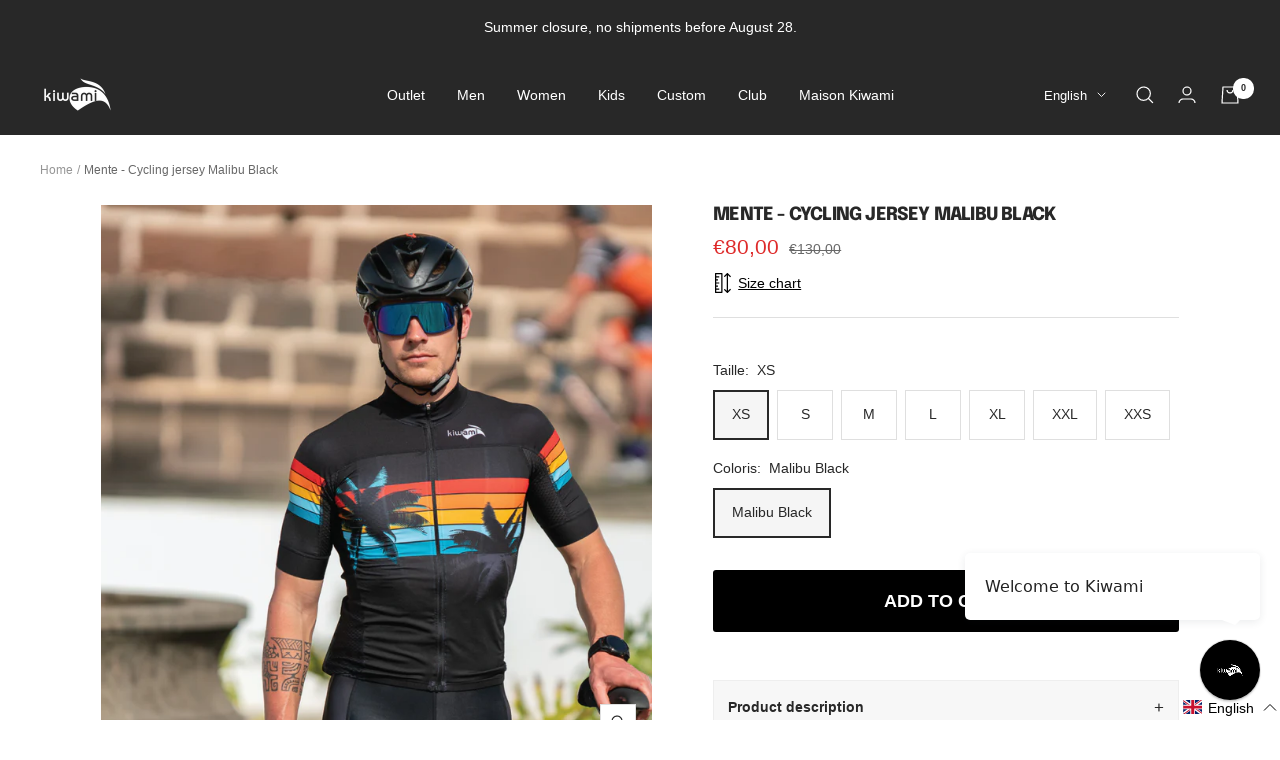

--- FILE ---
content_type: text/html; charset=utf-8
request_url: https://kiwamisports.com/en/products/maillot-velo-malibu-black
body_size: 113494
content:










    
    
    
    
                
    



























    
    
    
    
                
    

























    
    
    
    
                
    

























    
    
    
    
                
    

























    
    
    
    
                
    

























    
    
    
    
                
    

























    
    
    
    
                
    

























    
    
    
    
                
    

























    
    
    
    
                
    

























    
    
    
    
                
    

























    
    
    
    
                
    

























    
    
    
    
                
    

























    
    
    
    
                
    

























    
    
    
    
                
    

























    
    
    
    
                
    

























    
    
    
    
                
    

























    
    
    
    
                
    

























    
    
    
    
                
    

























    
    
    
    
                
    

























    
    
    
    
                
    

























    
    
    
    
                
    

























    
    
    
    
                
    

























    
    
    
    
                
    

























    
    
    
    
                
    

























    
    
    
    
                
    

























    
    
    
    
                
    

























    
    
    
    
                
    

























    
    
    
    
                
    

























    
    
    
    
                
    

























    
    
    
    
                
    

























    
    
    
    
                
    

























    
    
    
    
                
    

























    
    
    
    
                
    

























    
    
    
    
                
    

























    
    
    
    
                
    

























    
    
    
    
                
    

























    
    
    
    
                
    

























    
    
    
    
                
    

























    
    
    
    
                
    

























    
    
    
    
                
    

























    
    
    
    
                
    

























    
    
    
    
                
    

























    
    
    
    
                
    

























    
    
    
    
                
    

























    
    
    
    
                
    

























    
    
    
    
                
    

























    
    
    
    
                
    

























    
    
    
    
                
    

























    
    
    
    
                
    

















<!doctype html><html class="no-js" lang="en" dir="ltr">
  <head><link href="//kiwamisports.com/cdn/shop/t/18/assets/bss-hide-variant.css?v=92567607866421028771768227695" rel="stylesheet" type="text/css" media="all" />

<link href="//kiwamisports.com/cdn/shop/t/18/assets/tiny.content.min.css?v=7676" rel="stylesheet" type="text/css" media="all" />

<link href="//kiwamisports.com/cdn/shop/t/18/assets/tiny.content.min.css?v=7676" rel="stylesheet" type="text/css" media="all" /><link href="//kiwamisports.com/cdn/shop/t/18/assets/tiny.content.min.css?v=7676" rel="stylesheet" type="text/css" media="all" /><link href="//kiwamisports.com/cdn/shop/t/18/assets/tiny.content.min.css?v=7676" rel="stylesheet" type="text/css" media="all" /><link href="//kiwamisports.com/cdn/shop/t/18/assets/tiny.content.min.css?v=7676" rel="stylesheet" type="text/css" media="all" /><link href="//kiwamisports.com/cdn/shop/t/18/assets/tiny.content.min.css?v=7676" rel="stylesheet" type="text/css" media="all" /><link href="//kiwamisports.com/cdn/shop/t/18/assets/tiny.content.min.css?v=7676" rel="stylesheet" type="text/css" media="all" /><link href="//kiwamisports.com/cdn/shop/t/18/assets/tiny.content.min.css?v=7676" rel="stylesheet" type="text/css" media="all" /><link href="//kiwamisports.com/cdn/shop/t/18/assets/tiny.content.min.css?v=7676" rel="stylesheet" type="text/css" media="all" /><link href="//kiwamisports.com/cdn/shop/t/18/assets/tiny.content.min.css?v=7676" rel="stylesheet" type="text/css" media="all" /><link href="//kiwamisports.com/cdn/shop/t/18/assets/tiny.content.min.css?v=7676" rel="stylesheet" type="text/css" media="all" /><link href="//kiwamisports.com/cdn/shop/t/18/assets/tiny.content.min.css?v=7676" rel="stylesheet" type="text/css" media="all" /><link href="//kiwamisports.com/cdn/shop/t/18/assets/tiny.content.min.css?v=7676" rel="stylesheet" type="text/css" media="all" /><link href="//kiwamisports.com/cdn/shop/t/18/assets/tiny.content.min.css?v=7676" rel="stylesheet" type="text/css" media="all" /><link href="//kiwamisports.com/cdn/shop/t/18/assets/tiny.content.min.css?v=7676" rel="stylesheet" type="text/css" media="all" /><link href="//kiwamisports.com/cdn/shop/t/18/assets/tiny.content.min.css?v=7676" rel="stylesheet" type="text/css" media="all" /><link href="//kiwamisports.com/cdn/shop/t/18/assets/tiny.content.min.css?v=7676" rel="stylesheet" type="text/css" media="all" /><link href="//kiwamisports.com/cdn/shop/t/18/assets/tiny.content.min.css?v=7676" rel="stylesheet" type="text/css" media="all" /><link href="//kiwamisports.com/cdn/shop/t/18/assets/tiny.content.min.css?v=7676" rel="stylesheet" type="text/css" media="all" /><link href="//kiwamisports.com/cdn/shop/t/18/assets/tiny.content.min.css?v=7676" rel="stylesheet" type="text/css" media="all" /><link href="//kiwamisports.com/cdn/shop/t/18/assets/tiny.content.min.css?v=7676" rel="stylesheet" type="text/css" media="all" /><link href="//kiwamisports.com/cdn/shop/t/18/assets/tiny.content.min.css?v=7676" rel="stylesheet" type="text/css" media="all" /><link href="//kiwamisports.com/cdn/shop/t/18/assets/tiny.content.min.css?v=7676" rel="stylesheet" type="text/css" media="all" /><link href="//kiwamisports.com/cdn/shop/t/18/assets/tiny.content.min.css?v=7676" rel="stylesheet" type="text/css" media="all" /><link href="//kiwamisports.com/cdn/shop/t/18/assets/tiny.content.min.css?v=7676" rel="stylesheet" type="text/css" media="all" /><link href="//kiwamisports.com/cdn/shop/t/18/assets/tiny.content.min.css?v=7676" rel="stylesheet" type="text/css" media="all" /><link href="//kiwamisports.com/cdn/shop/t/18/assets/tiny.content.min.css?v=7676" rel="stylesheet" type="text/css" media="all" /><link href="//kiwamisports.com/cdn/shop/t/18/assets/tiny.content.min.css?v=7676" rel="stylesheet" type="text/css" media="all" /><link href="//kiwamisports.com/cdn/shop/t/18/assets/tiny.content.min.css?v=7676" rel="stylesheet" type="text/css" media="all" /><link href="//kiwamisports.com/cdn/shop/t/18/assets/tiny.content.min.css?v=7676" rel="stylesheet" type="text/css" media="all" /><link href="//kiwamisports.com/cdn/shop/t/18/assets/tiny.content.min.css?v=7676" rel="stylesheet" type="text/css" media="all" /><link href="//kiwamisports.com/cdn/shop/t/18/assets/tiny.content.min.css?v=7676" rel="stylesheet" type="text/css" media="all" /><link href="//kiwamisports.com/cdn/shop/t/18/assets/tiny.content.min.css?v=7676" rel="stylesheet" type="text/css" media="all" /><link href="//kiwamisports.com/cdn/shop/t/18/assets/tiny.content.min.css?v=7676" rel="stylesheet" type="text/css" media="all" /><link href="//kiwamisports.com/cdn/shop/t/18/assets/tiny.content.min.css?v=7676" rel="stylesheet" type="text/css" media="all" /><link href="//kiwamisports.com/cdn/shop/t/18/assets/tiny.content.min.css?v=7676" rel="stylesheet" type="text/css" media="all" /><link href="//kiwamisports.com/cdn/shop/t/18/assets/tiny.content.min.css?v=7676" rel="stylesheet" type="text/css" media="all" /><link href="//kiwamisports.com/cdn/shop/t/18/assets/tiny.content.min.css?v=7676" rel="stylesheet" type="text/css" media="all" /><link href="//kiwamisports.com/cdn/shop/t/18/assets/tiny.content.min.css?v=7676" rel="stylesheet" type="text/css" media="all" /><link href="//kiwamisports.com/cdn/shop/t/18/assets/tiny.content.min.css?v=7676" rel="stylesheet" type="text/css" media="all" /><link href="//kiwamisports.com/cdn/shop/t/18/assets/tiny.content.min.css?v=7676" rel="stylesheet" type="text/css" media="all" /><link href="//kiwamisports.com/cdn/shop/t/18/assets/tiny.content.min.css?v=7676" rel="stylesheet" type="text/css" media="all" /><link href="//kiwamisports.com/cdn/shop/t/18/assets/tiny.content.min.css?v=7676" rel="stylesheet" type="text/css" media="all" /><link href="//kiwamisports.com/cdn/shop/t/18/assets/tiny.content.min.css?v=7676" rel="stylesheet" type="text/css" media="all" /><link href="//kiwamisports.com/cdn/shop/t/18/assets/tiny.content.min.css?v=7676" rel="stylesheet" type="text/css" media="all" /><link href="//kiwamisports.com/cdn/shop/t/18/assets/tiny.content.min.css?v=7676" rel="stylesheet" type="text/css" media="all" /><link href="//kiwamisports.com/cdn/shop/t/18/assets/tiny.content.min.css?v=7676" rel="stylesheet" type="text/css" media="all" /><link href="//kiwamisports.com/cdn/shop/t/18/assets/tiny.content.min.css?v=7676" rel="stylesheet" type="text/css" media="all" />
 
<script>
window.KiwiSizing = window.KiwiSizing === undefined ? {} : window.KiwiSizing;
KiwiSizing.shop = "sarl-kiwami.myshopify.com";


KiwiSizing.data = {
  collections: "599787897174,635915534678,625948885334,224918798495,226402533535,392886124802,237002391711,229167923359,405678457090",
  tags: "Cyclisme,Homme,Made_in_France,made_to_order,Maillot vélo,Sale,Sales",
  product: "7646498554114",
  vendor: "Kiwami",
  type: "Maillot vélo",
  title: "Mente - Cycling jersey Malibu Black",
  images: ["\/\/kiwamisports.com\/cdn\/shop\/products\/tenue_cyslisme_maillot-velo-cuissard-homme-entrainement-kiwami_sports_-fabrique_en_france.png?v=1649068695","\/\/kiwamisports.com\/cdn\/shop\/products\/cycling_bike_jersey_tenue_cyslisme_maillot-velo-cuissard-homme-entrainement-kiwami_sports_-fabrique_en_france.png?v=1649068695","\/\/kiwamisports.com\/cdn\/shop\/products\/tenue_cyslisme_maillot-velo-cuissard-homme-entrainement-kiwami_sports_-fabrique_en_france-2.png?v=1649068695","\/\/kiwamisports.com\/cdn\/shop\/products\/men-cycling-bike-jersey-tenue_cyslisme_maillot-velo-cuissard-homme-entrainement-kiwami_sports_-fabrique_en_france.png?v=1649068695"],
  options: [{"name":"Taille","position":1,"values":["XS","S","M","L","XL","XXL","XXS"]},{"name":"Coloris","position":2,"values":["Malibu Black"]}],
  variants: [{"id":42609392419074,"title":"XS \/ Malibu Black","option1":"XS","option2":"Malibu Black","option3":null,"sku":"BIKE-MENTE-MALIBUBLACK-XS","requires_shipping":true,"taxable":true,"featured_image":{"id":37056140640514,"product_id":7646498554114,"position":1,"created_at":"2022-04-04T12:35:16+02:00","updated_at":"2022-04-04T12:38:15+02:00","alt":"Men's cycling jerseys _Premium Quality Cycle Clothing_ made in France, for any kind of ride kiwami sports","width":1080,"height":1080,"src":"\/\/kiwamisports.com\/cdn\/shop\/products\/tenue_cyslisme_maillot-velo-cuissard-homme-entrainement-kiwami_sports_-fabrique_en_france.png?v=1649068695","variant_ids":[42609392419074,42609392451842,42609392484610,42609392517378,42609392550146,42609392582914]},"available":true,"name":"Mente - Cycling jersey Malibu Black - XS \/ Malibu Black","public_title":"XS \/ Malibu Black","options":["XS","Malibu Black"],"price":8000,"weight":200,"compare_at_price":13000,"inventory_management":"shopify","barcode":"3663471001531","featured_media":{"alt":"Men's cycling jerseys _Premium Quality Cycle Clothing_ made in France, for any kind of ride kiwami sports","id":29622691692802,"position":1,"preview_image":{"aspect_ratio":1.0,"height":1080,"width":1080,"src":"\/\/kiwamisports.com\/cdn\/shop\/products\/tenue_cyslisme_maillot-velo-cuissard-homme-entrainement-kiwami_sports_-fabrique_en_france.png?v=1649068695"}},"requires_selling_plan":false,"selling_plan_allocations":[]},{"id":42609392451842,"title":"S \/ Malibu Black","option1":"S","option2":"Malibu Black","option3":null,"sku":"BIKE-MENTE-MALIBUBLACK-S","requires_shipping":true,"taxable":true,"featured_image":{"id":37056140640514,"product_id":7646498554114,"position":1,"created_at":"2022-04-04T12:35:16+02:00","updated_at":"2022-04-04T12:38:15+02:00","alt":"Men's cycling jerseys _Premium Quality Cycle Clothing_ made in France, for any kind of ride kiwami sports","width":1080,"height":1080,"src":"\/\/kiwamisports.com\/cdn\/shop\/products\/tenue_cyslisme_maillot-velo-cuissard-homme-entrainement-kiwami_sports_-fabrique_en_france.png?v=1649068695","variant_ids":[42609392419074,42609392451842,42609392484610,42609392517378,42609392550146,42609392582914]},"available":true,"name":"Mente - Cycling jersey Malibu Black - S \/ Malibu Black","public_title":"S \/ Malibu Black","options":["S","Malibu Black"],"price":8000,"weight":200,"compare_at_price":13000,"inventory_management":"shopify","barcode":"3663471001524","featured_media":{"alt":"Men's cycling jerseys _Premium Quality Cycle Clothing_ made in France, for any kind of ride kiwami sports","id":29622691692802,"position":1,"preview_image":{"aspect_ratio":1.0,"height":1080,"width":1080,"src":"\/\/kiwamisports.com\/cdn\/shop\/products\/tenue_cyslisme_maillot-velo-cuissard-homme-entrainement-kiwami_sports_-fabrique_en_france.png?v=1649068695"}},"requires_selling_plan":false,"selling_plan_allocations":[]},{"id":42609392484610,"title":"M \/ Malibu Black","option1":"M","option2":"Malibu Black","option3":null,"sku":"BIKE-MENTE-MALIBUBLACK-M","requires_shipping":true,"taxable":true,"featured_image":{"id":37056140640514,"product_id":7646498554114,"position":1,"created_at":"2022-04-04T12:35:16+02:00","updated_at":"2022-04-04T12:38:15+02:00","alt":"Men's cycling jerseys _Premium Quality Cycle Clothing_ made in France, for any kind of ride kiwami sports","width":1080,"height":1080,"src":"\/\/kiwamisports.com\/cdn\/shop\/products\/tenue_cyslisme_maillot-velo-cuissard-homme-entrainement-kiwami_sports_-fabrique_en_france.png?v=1649068695","variant_ids":[42609392419074,42609392451842,42609392484610,42609392517378,42609392550146,42609392582914]},"available":true,"name":"Mente - Cycling jersey Malibu Black - M \/ Malibu Black","public_title":"M \/ Malibu Black","options":["M","Malibu Black"],"price":8000,"weight":200,"compare_at_price":13000,"inventory_management":"shopify","barcode":"3663471001517","featured_media":{"alt":"Men's cycling jerseys _Premium Quality Cycle Clothing_ made in France, for any kind of ride kiwami sports","id":29622691692802,"position":1,"preview_image":{"aspect_ratio":1.0,"height":1080,"width":1080,"src":"\/\/kiwamisports.com\/cdn\/shop\/products\/tenue_cyslisme_maillot-velo-cuissard-homme-entrainement-kiwami_sports_-fabrique_en_france.png?v=1649068695"}},"requires_selling_plan":false,"selling_plan_allocations":[]},{"id":42609392517378,"title":"L \/ Malibu Black","option1":"L","option2":"Malibu Black","option3":null,"sku":"BIKE-MENTE-MALIBUBLACK-L","requires_shipping":true,"taxable":true,"featured_image":{"id":37056140640514,"product_id":7646498554114,"position":1,"created_at":"2022-04-04T12:35:16+02:00","updated_at":"2022-04-04T12:38:15+02:00","alt":"Men's cycling jerseys _Premium Quality Cycle Clothing_ made in France, for any kind of ride kiwami sports","width":1080,"height":1080,"src":"\/\/kiwamisports.com\/cdn\/shop\/products\/tenue_cyslisme_maillot-velo-cuissard-homme-entrainement-kiwami_sports_-fabrique_en_france.png?v=1649068695","variant_ids":[42609392419074,42609392451842,42609392484610,42609392517378,42609392550146,42609392582914]},"available":true,"name":"Mente - Cycling jersey Malibu Black - L \/ Malibu Black","public_title":"L \/ Malibu Black","options":["L","Malibu Black"],"price":8000,"weight":200,"compare_at_price":13000,"inventory_management":"shopify","barcode":"3663471001500","featured_media":{"alt":"Men's cycling jerseys _Premium Quality Cycle Clothing_ made in France, for any kind of ride kiwami sports","id":29622691692802,"position":1,"preview_image":{"aspect_ratio":1.0,"height":1080,"width":1080,"src":"\/\/kiwamisports.com\/cdn\/shop\/products\/tenue_cyslisme_maillot-velo-cuissard-homme-entrainement-kiwami_sports_-fabrique_en_france.png?v=1649068695"}},"requires_selling_plan":false,"selling_plan_allocations":[]},{"id":42609392550146,"title":"XL \/ Malibu Black","option1":"XL","option2":"Malibu Black","option3":null,"sku":"BIKE-MENTE-MALIBUBLACK-XL","requires_shipping":true,"taxable":true,"featured_image":{"id":37056140640514,"product_id":7646498554114,"position":1,"created_at":"2022-04-04T12:35:16+02:00","updated_at":"2022-04-04T12:38:15+02:00","alt":"Men's cycling jerseys _Premium Quality Cycle Clothing_ made in France, for any kind of ride kiwami sports","width":1080,"height":1080,"src":"\/\/kiwamisports.com\/cdn\/shop\/products\/tenue_cyslisme_maillot-velo-cuissard-homme-entrainement-kiwami_sports_-fabrique_en_france.png?v=1649068695","variant_ids":[42609392419074,42609392451842,42609392484610,42609392517378,42609392550146,42609392582914]},"available":true,"name":"Mente - Cycling jersey Malibu Black - XL \/ Malibu Black","public_title":"XL \/ Malibu Black","options":["XL","Malibu Black"],"price":8000,"weight":200,"compare_at_price":13000,"inventory_management":"shopify","barcode":"3663471001494","featured_media":{"alt":"Men's cycling jerseys _Premium Quality Cycle Clothing_ made in France, for any kind of ride kiwami sports","id":29622691692802,"position":1,"preview_image":{"aspect_ratio":1.0,"height":1080,"width":1080,"src":"\/\/kiwamisports.com\/cdn\/shop\/products\/tenue_cyslisme_maillot-velo-cuissard-homme-entrainement-kiwami_sports_-fabrique_en_france.png?v=1649068695"}},"requires_selling_plan":false,"selling_plan_allocations":[]},{"id":42609392582914,"title":"XXL \/ Malibu Black","option1":"XXL","option2":"Malibu Black","option3":null,"sku":"BIKE-MENTE-MALIBUBLACK-XXL","requires_shipping":true,"taxable":true,"featured_image":{"id":37056140640514,"product_id":7646498554114,"position":1,"created_at":"2022-04-04T12:35:16+02:00","updated_at":"2022-04-04T12:38:15+02:00","alt":"Men's cycling jerseys _Premium Quality Cycle Clothing_ made in France, for any kind of ride kiwami sports","width":1080,"height":1080,"src":"\/\/kiwamisports.com\/cdn\/shop\/products\/tenue_cyslisme_maillot-velo-cuissard-homme-entrainement-kiwami_sports_-fabrique_en_france.png?v=1649068695","variant_ids":[42609392419074,42609392451842,42609392484610,42609392517378,42609392550146,42609392582914]},"available":true,"name":"Mente - Cycling jersey Malibu Black - XXL \/ Malibu Black","public_title":"XXL \/ Malibu Black","options":["XXL","Malibu Black"],"price":8000,"weight":200,"compare_at_price":13000,"inventory_management":"shopify","barcode":"3663471002385","featured_media":{"alt":"Men's cycling jerseys _Premium Quality Cycle Clothing_ made in France, for any kind of ride kiwami sports","id":29622691692802,"position":1,"preview_image":{"aspect_ratio":1.0,"height":1080,"width":1080,"src":"\/\/kiwamisports.com\/cdn\/shop\/products\/tenue_cyslisme_maillot-velo-cuissard-homme-entrainement-kiwami_sports_-fabrique_en_france.png?v=1649068695"}},"requires_selling_plan":false,"selling_plan_allocations":[]},{"id":51682445033814,"title":"XXS \/ Malibu Black","option1":"XXS","option2":"Malibu Black","option3":null,"sku":null,"requires_shipping":true,"taxable":true,"featured_image":null,"available":true,"name":"Mente - Cycling jersey Malibu Black - XXS \/ Malibu Black","public_title":"XXS \/ Malibu Black","options":["XXS","Malibu Black"],"price":8000,"weight":200,"compare_at_price":13000,"inventory_management":"shopify","barcode":"","requires_selling_plan":false,"selling_plan_allocations":[]}],
};

</script>


    <!-- Global site tag (gtag.js) - Google Analytics -->
<script async src="https://www.googletagmanager.com/gtag/js?id=G-L06YNJX72G"></script>
<script>
  window.dataLayer = window.dataLayer || [];
  function gtag(){dataLayer.push(arguments);}
  gtag('js', new Date());

  gtag('config', 'G-L06YNJX72G');
</script>
  <script id="optinly_script" async="true" data-app_id='c946a349-94a4-415a-a35f-b525033d3e9e'   src='https://cdn.optinly.net/v1/optinly.js' type='text/javascript'> </script>
    <meta charset="utf-8">
    <meta name="viewport" content="width=device-width, initial-scale=1.0, height=device-height, minimum-scale=1.0, maximum-scale=1.0">
    <meta name="theme-color" content="#282828">

    <title>Mente - Cycling jersey Malibu Black | Kiwami</title><meta name="description" content="Performance, comfort and style, the “Malibu” short-sleeved cycling jersey accompanies you on your outings. Ideal for hot weather thanks to a honeycomb mesh back yoke."><link rel="canonical" href="https://kiwamisports.com/en/products/maillot-velo-malibu-black"><link rel="shortcut icon" href="//kiwamisports.com/cdn/shop/files/favicon_96x96.png?v=1614321025" type="image/png"><link rel="preconnect" href="https://cdn.shopify.com">
    <link rel="dns-prefetch" href="https://productreviews.shopifycdn.com">
    <link rel="dns-prefetch" href="https://www.google-analytics.com"><link rel="preconnect" href="https://fonts.shopifycdn.com" crossorigin><link rel="preload" as="style" href="//kiwamisports.com/cdn/shop/t/18/assets/theme.css?v=64241347771280843681740569570">
    <link rel="preload" as="script" href="//kiwamisports.com/cdn/shop/t/18/assets/vendor.js?v=31715688253868339281676363956">
    <link rel="preload" as="script" href="//kiwamisports.com/cdn/shop/t/18/assets/theme.js?v=146895200663343929551758790977"><link rel="preload" as="fetch" href="/en/products/maillot-velo-malibu-black.js" crossorigin>
      <link rel="preload" as="image" imagesizes="(max-width: 999px) calc(100vw - 48px), 640px" imagesrcset="//kiwamisports.com/cdn/shop/products/tenue_cyslisme_maillot-velo-cuissard-homme-entrainement-kiwami_sports_-fabrique_en_france_400x.png?v=1649068695 400w, //kiwamisports.com/cdn/shop/products/tenue_cyslisme_maillot-velo-cuissard-homme-entrainement-kiwami_sports_-fabrique_en_france_500x.png?v=1649068695 500w, //kiwamisports.com/cdn/shop/products/tenue_cyslisme_maillot-velo-cuissard-homme-entrainement-kiwami_sports_-fabrique_en_france_600x.png?v=1649068695 600w, //kiwamisports.com/cdn/shop/products/tenue_cyslisme_maillot-velo-cuissard-homme-entrainement-kiwami_sports_-fabrique_en_france_700x.png?v=1649068695 700w, //kiwamisports.com/cdn/shop/products/tenue_cyslisme_maillot-velo-cuissard-homme-entrainement-kiwami_sports_-fabrique_en_france_800x.png?v=1649068695 800w, //kiwamisports.com/cdn/shop/products/tenue_cyslisme_maillot-velo-cuissard-homme-entrainement-kiwami_sports_-fabrique_en_france_900x.png?v=1649068695 900w, //kiwamisports.com/cdn/shop/products/tenue_cyslisme_maillot-velo-cuissard-homme-entrainement-kiwami_sports_-fabrique_en_france_1000x.png?v=1649068695 1000w, //kiwamisports.com/cdn/shop/products/tenue_cyslisme_maillot-velo-cuissard-homme-entrainement-kiwami_sports_-fabrique_en_france_1080x.png?v=1649068695 1080w
"><link rel="preload" as="script" href="//kiwamisports.com/cdn/shop/t/18/assets/flickity.js?v=176646718982628074891676363956"><meta property="og:type" content="product">
  <meta property="og:title" content="Mente - Cycling jersey Malibu Black">
  <meta property="product:price:amount" content="80,00">
  <meta property="product:price:currency" content="EUR"><meta property="og:image" content="http://kiwamisports.com/cdn/shop/products/tenue_cyslisme_maillot-velo-cuissard-homme-entrainement-kiwami_sports_-fabrique_en_france.png?v=1649068695">
  <meta property="og:image:secure_url" content="https://kiwamisports.com/cdn/shop/products/tenue_cyslisme_maillot-velo-cuissard-homme-entrainement-kiwami_sports_-fabrique_en_france.png?v=1649068695">
  <meta property="og:image:width" content="1080">
  <meta property="og:image:height" content="1080"><meta property="og:description" content="Performance, comfort and style, the “Malibu” short-sleeved cycling jersey accompanies you on your outings. Ideal for hot weather thanks to a honeycomb mesh back yoke."><meta property="og:url" content="https://kiwamisports.com/en/products/maillot-velo-malibu-black">
<meta property="og:site_name" content="Kiwami"><meta name="twitter:card" content="summary"><meta name="twitter:title" content="Mente - Cycling jersey Malibu Black">
  <meta name="twitter:description" content="A modern and stylish cycling jersey
New collection &quot; MALIBU&quot;
The “Mente” is a short-sleeved cycling jersey.

 Ideal for hot weather thanks to a back yoke in  honeycomb mesh , it is made of 4 technical fabrics combined in a  sleek and sporty-chic  design.The elasticity of the materials allows for an aerodynamic snug fit.Thanks to its  3 back pockets , you can transport your supplies safely.Retro-reflective inserts  for night vision"><meta name="twitter:image" content="https://kiwamisports.com/cdn/shop/products/tenue_cyslisme_maillot-velo-cuissard-homme-entrainement-kiwami_sports_-fabrique_en_france_1200x1200_crop_center.png?v=1649068695">
  <meta name="twitter:image:alt" content="Men&#39;s cycling jerseys _Premium Quality Cycle Clothing_ made in France, for any kind of ride kiwami sports">
    
  <script type="application/ld+json">
  {
    "@context": "https://schema.org",
    "@type": "Product",
    "productID": 7646498554114,
    "offers": [{
          "@type": "Offer",
          "name": "XS \/ Malibu Black",
          "availability":"https://schema.org/InStock",
          "price": 80.0,
          "priceCurrency": "EUR",
          "priceValidUntil": "2026-02-04","sku": "BIKE-MENTE-MALIBUBLACK-XS","gtin": "3663471001531","hasMerchantReturnPolicy": {
              "merchantReturnLink": "https:\/\/kiwamisports.com\/en\/policies\/refund-policy"
            },"shippingDetails": {
              "shippingSettingsLink": "https:\/\/kiwamisports.com\/en\/policies\/shipping-policy"
            },"url": "https://kiwamisports.com/en/products/maillot-velo-malibu-black?variant=42609392419074"
        },
{
          "@type": "Offer",
          "name": "S \/ Malibu Black",
          "availability":"https://schema.org/InStock",
          "price": 80.0,
          "priceCurrency": "EUR",
          "priceValidUntil": "2026-02-04","sku": "BIKE-MENTE-MALIBUBLACK-S","gtin": "3663471001524","hasMerchantReturnPolicy": {
              "merchantReturnLink": "https:\/\/kiwamisports.com\/en\/policies\/refund-policy"
            },"shippingDetails": {
              "shippingSettingsLink": "https:\/\/kiwamisports.com\/en\/policies\/shipping-policy"
            },"url": "https://kiwamisports.com/en/products/maillot-velo-malibu-black?variant=42609392451842"
        },
{
          "@type": "Offer",
          "name": "M \/ Malibu Black",
          "availability":"https://schema.org/InStock",
          "price": 80.0,
          "priceCurrency": "EUR",
          "priceValidUntil": "2026-02-04","sku": "BIKE-MENTE-MALIBUBLACK-M","gtin": "3663471001517","hasMerchantReturnPolicy": {
              "merchantReturnLink": "https:\/\/kiwamisports.com\/en\/policies\/refund-policy"
            },"shippingDetails": {
              "shippingSettingsLink": "https:\/\/kiwamisports.com\/en\/policies\/shipping-policy"
            },"url": "https://kiwamisports.com/en/products/maillot-velo-malibu-black?variant=42609392484610"
        },
{
          "@type": "Offer",
          "name": "L \/ Malibu Black",
          "availability":"https://schema.org/InStock",
          "price": 80.0,
          "priceCurrency": "EUR",
          "priceValidUntil": "2026-02-04","sku": "BIKE-MENTE-MALIBUBLACK-L","gtin": "3663471001500","hasMerchantReturnPolicy": {
              "merchantReturnLink": "https:\/\/kiwamisports.com\/en\/policies\/refund-policy"
            },"shippingDetails": {
              "shippingSettingsLink": "https:\/\/kiwamisports.com\/en\/policies\/shipping-policy"
            },"url": "https://kiwamisports.com/en/products/maillot-velo-malibu-black?variant=42609392517378"
        },
{
          "@type": "Offer",
          "name": "XL \/ Malibu Black",
          "availability":"https://schema.org/InStock",
          "price": 80.0,
          "priceCurrency": "EUR",
          "priceValidUntil": "2026-02-04","sku": "BIKE-MENTE-MALIBUBLACK-XL","gtin": "3663471001494","hasMerchantReturnPolicy": {
              "merchantReturnLink": "https:\/\/kiwamisports.com\/en\/policies\/refund-policy"
            },"shippingDetails": {
              "shippingSettingsLink": "https:\/\/kiwamisports.com\/en\/policies\/shipping-policy"
            },"url": "https://kiwamisports.com/en/products/maillot-velo-malibu-black?variant=42609392550146"
        },
{
          "@type": "Offer",
          "name": "XXL \/ Malibu Black",
          "availability":"https://schema.org/InStock",
          "price": 80.0,
          "priceCurrency": "EUR",
          "priceValidUntil": "2026-02-04","sku": "BIKE-MENTE-MALIBUBLACK-XXL","gtin": "3663471002385","hasMerchantReturnPolicy": {
              "merchantReturnLink": "https:\/\/kiwamisports.com\/en\/policies\/refund-policy"
            },"shippingDetails": {
              "shippingSettingsLink": "https:\/\/kiwamisports.com\/en\/policies\/shipping-policy"
            },"url": "https://kiwamisports.com/en/products/maillot-velo-malibu-black?variant=42609392582914"
        },
{
          "@type": "Offer",
          "name": "XXS \/ Malibu Black",
          "availability":"https://schema.org/InStock",
          "price": 80.0,
          "priceCurrency": "EUR",
          "priceValidUntil": "2026-02-04","hasMerchantReturnPolicy": {
              "merchantReturnLink": "https:\/\/kiwamisports.com\/en\/policies\/refund-policy"
            },"shippingDetails": {
              "shippingSettingsLink": "https:\/\/kiwamisports.com\/en\/policies\/shipping-policy"
            },"url": "https://kiwamisports.com/en/products/maillot-velo-malibu-black?variant=51682445033814"
        }
],"brand": {
      "@type": "Brand",
      "name": "Kiwami"
    },
    "name": "Mente - Cycling jersey Malibu Black",
    "description": "A modern and stylish cycling jersey\nNew collection \" MALIBU\"\nThe “Mente” is a short-sleeved cycling jersey.\n\n Ideal for hot weather thanks to a back yoke in  honeycomb mesh , it is made of 4 technical fabrics combined in a  sleek and sporty-chic  design.The elasticity of the materials allows for an aerodynamic snug fit.Thanks to its  3 back pockets , you can transport your supplies safely.Retro-reflective inserts  for night vision",
    "category": "Maillot vélo",
    "url": "https://kiwamisports.com/en/products/maillot-velo-malibu-black",
    "sku": "BIKE-MENTE-MALIBUBLACK-XS","gtin": "3663471001531","image": {
      "@type": "ImageObject",
      "url": "https://kiwamisports.com/cdn/shop/products/tenue_cyslisme_maillot-velo-cuissard-homme-entrainement-kiwami_sports_-fabrique_en_france.png?v=1649068695&width=1024",
      "image": "https://kiwamisports.com/cdn/shop/products/tenue_cyslisme_maillot-velo-cuissard-homme-entrainement-kiwami_sports_-fabrique_en_france.png?v=1649068695&width=1024",
      "name": "Men's cycling jerseys _Premium Quality Cycle Clothing_ made in France, for any kind of ride kiwami sports",
      "width": "1024",
      "height": "1024"
    }
  }
  </script>



  <script type="application/ld+json">
  {
    "@context": "https://schema.org",
    "@type": "BreadcrumbList",
  "itemListElement": [{
      "@type": "ListItem",
      "position": 1,
      "name": "Translation missing: en.general.home",
      "item": "https://kiwamisports.com"
    },{
          "@type": "ListItem",
          "position": 2,
          "name": "Mente - Cycling jersey Malibu Black",
          "item": "https://kiwamisports.com/en/products/maillot-velo-malibu-black"
        }]
  }
  </script>


    <link rel="preload" href="//kiwamisports.com/cdn/fonts/epilogue/epilogue_n8.fce680a466ed4f23f54385c46aa2c014c51d421a.woff2" as="font" type="font/woff2" crossorigin><style>
  /* Typography (heading) */
  @font-face {
  font-family: Epilogue;
  font-weight: 800;
  font-style: normal;
  font-display: swap;
  src: url("//kiwamisports.com/cdn/fonts/epilogue/epilogue_n8.fce680a466ed4f23f54385c46aa2c014c51d421a.woff2") format("woff2"),
       url("//kiwamisports.com/cdn/fonts/epilogue/epilogue_n8.2961970d19583d06f062e98ceb588027397f5810.woff") format("woff");
}

@font-face {
  font-family: Epilogue;
  font-weight: 800;
  font-style: italic;
  font-display: swap;
  src: url("//kiwamisports.com/cdn/fonts/epilogue/epilogue_i8.ff761dcfbf0a5437130c88f1b2679b905f7ed608.woff2") format("woff2"),
       url("//kiwamisports.com/cdn/fonts/epilogue/epilogue_i8.e7ca0c6d6c4d73469c08f9b99e243b2e63239caf.woff") format("woff");
}

/* Typography (body) */
  



:root {--heading-color: 40, 40, 40;
    --text-color: 40, 40, 40;
    --background: 255, 255, 255;
    --secondary-background: 245, 245, 245;
    --border-color: 223, 223, 223;
    --border-color-darker: 169, 169, 169;
    --success-color: 46, 158, 123;
    --success-background: 213, 236, 229;
    --error-color: 222, 42, 42;
    --error-background: 253, 240, 240;
    --primary-button-background: 0, 0, 0;
    --primary-button-text-color: 255, 255, 255;
    --secondary-button-background: 0, 0, 0;
    --secondary-button-text-color: 255, 255, 255;
    --product-star-rating: 246, 164, 41;
    --product-on-sale-accent: 222, 42, 42;
    --product-sold-out-accent: 111, 113, 155;
    --product-custom-label-background: 64, 93, 230;
    --product-custom-label-text-color: 255, 255, 255;
    --product-custom-label-2-background: 222, 42, 42;
    --product-custom-label-2-text-color: 255, 255, 255;
    --product-low-stock-text-color: 222, 42, 42;
    --product-in-stock-text-color: 46, 158, 123;
    --loading-bar-background: 40, 40, 40;

    /* We duplicate some "base" colors as root colors, which is useful to use on drawer elements or popover without. Those should not be overridden to avoid issues */
    --root-heading-color: 40, 40, 40;
    --root-text-color: 40, 40, 40;
    --root-background: 255, 255, 255;
    --root-border-color: 223, 223, 223;
    --root-primary-button-background: 0, 0, 0;
    --root-primary-button-text-color: 255, 255, 255;

    --base-font-size: 14px;
    --heading-font-family: Epilogue, sans-serif;
    --heading-font-weight: 800;
    --heading-font-style: normal;
    --heading-text-transform: uppercase;
    --text-font-family: Helvetica, Arial, sans-serif;
    --text-font-weight: 400;
    --text-font-style: normal;
    --text-font-bold-weight: 700;

    /* Typography (font size) */
    --heading-xxsmall-font-size: 10px;
    --heading-xsmall-font-size: 10px;
    --heading-small-font-size: 11px;
    --heading-large-font-size: 32px;
    --heading-h1-font-size: 32px;
    --heading-h2-font-size: 28px;
    --heading-h3-font-size: 26px;
    --heading-h4-font-size: 22px;
    --heading-h5-font-size: 18px;
    --heading-h6-font-size: 16px;

    /* Control the look and feel of the theme by changing radius of various elements */
    --button-border-radius: 0px;
    --block-border-radius: 0px;
    --block-border-radius-reduced: 0px;
    --color-swatch-border-radius: 100%;

    /* Button size */
    --button-height: 48px;
    --button-small-height: 40px;

    /* Form related */
    --form-input-field-height: 48px;
    --form-input-gap: 16px;
    --form-submit-margin: 24px;

    /* Product listing related variables */
    --product-list-block-spacing: 32px;

    /* Video related */
    --play-button-background: 255, 255, 255;
    --play-button-arrow: 40, 40, 40;

    /* RTL support */
    --transform-logical-flip: 1;
    --transform-origin-start: left;
    --transform-origin-end: right;

    /* Other */
    --zoom-cursor-svg-url: url(//kiwamisports.com/cdn/shop/t/18/assets/zoom-cursor.svg?v=37512952589477770171676363956);
    --arrow-right-svg-url: url(//kiwamisports.com/cdn/shop/t/18/assets/arrow-right.svg?v=144367008792694446971676363956);
    --arrow-left-svg-url: url(//kiwamisports.com/cdn/shop/t/18/assets/arrow-left.svg?v=71618988802776696341676363956);

    /* Some useful variables that we can reuse in our CSS. Some explanation are needed for some of them:
       - container-max-width-minus-gutters: represents the container max width without the edge gutters
       - container-outer-width: considering the screen width, represent all the space outside the container
       - container-outer-margin: same as container-outer-width but get set to 0 inside a container
       - container-inner-width: the effective space inside the container (minus gutters)
       - grid-column-width: represents the width of a single column of the grid
       - vertical-breather: this is a variable that defines the global "spacing" between sections, and inside the section
                            to create some "breath" and minimum spacing
     */
    --container-max-width: 1600px;
    --container-gutter: 24px;
    --container-max-width-minus-gutters: calc(var(--container-max-width) - (var(--container-gutter)) * 2);
    --container-outer-width: max(calc((100vw - var(--container-max-width-minus-gutters)) / 2), var(--container-gutter));
    --container-outer-margin: var(--container-outer-width);
    --container-inner-width: calc(100vw - var(--container-outer-width) * 2);

    --grid-column-count: 10;
    --grid-gap: 24px;
    --grid-column-width: calc((100vw - var(--container-outer-width) * 2 - var(--grid-gap) * (var(--grid-column-count) - 1)) / var(--grid-column-count));

    --vertical-breather: 48px;
    --vertical-breather-tight: 48px;

    /* Shopify related variables */
    --payment-terms-background-color: #ffffff;
  }

  @media screen and (min-width: 741px) {
    :root {
      --container-gutter: 40px;
      --grid-column-count: 20;
      --vertical-breather: 64px;
      --vertical-breather-tight: 64px;

      /* Typography (font size) */
      --heading-xsmall-font-size: 11px;
      --heading-small-font-size: 12px;
      --heading-large-font-size: 48px;
      --heading-h1-font-size: 48px;
      --heading-h2-font-size: 36px;
      --heading-h3-font-size: 30px;
      --heading-h4-font-size: 22px;
      --heading-h5-font-size: 18px;
      --heading-h6-font-size: 16px;

      /* Form related */
      --form-input-field-height: 52px;
      --form-submit-margin: 32px;

      /* Button size */
      --button-height: 52px;
      --button-small-height: 44px;
    }
  }

  @media screen and (min-width: 1200px) {
    :root {
      --vertical-breather: 80px;
      --vertical-breather-tight: 64px;
      --product-list-block-spacing: 48px;

      /* Typography */
      --heading-large-font-size: 58px;
      --heading-h1-font-size: 50px;
      --heading-h2-font-size: 44px;
      --heading-h3-font-size: 32px;
      --heading-h4-font-size: 26px;
      --heading-h5-font-size: 22px;
      --heading-h6-font-size: 16px;
    }
  }

  @media screen and (min-width: 1600px) {
    :root {
      --vertical-breather: 90px;
      --vertical-breather-tight: 64px;
    }
  }
</style>
    <script>
  // This allows to expose several variables to the global scope, to be used in scripts
  window.themeVariables = {
    settings: {
      direction: "ltr",
      pageType: "product",
      cartCount: 0,
      moneyFormat: "€{{amount_with_comma_separator}}",
      moneyWithCurrencyFormat: "€{{amount_with_comma_separator}} EUR",
      showVendor: false,
      discountMode: "percentage",
      currencyCodeEnabled: false,
      searchMode: "product,article,page,collection",
      searchUnavailableProducts: "hide",
      cartType: "message",
      cartCurrency: "EUR",
      mobileZoomFactor: 2.5
    },

    routes: {
      host: "kiwamisports.com",
      rootUrl: "\/en",
      rootUrlWithoutSlash: "\/en",
      cartUrl: "\/en\/cart",
      cartAddUrl: "\/en\/cart\/add",
      cartChangeUrl: "\/en\/cart\/change",
      searchUrl: "\/en\/search",
      predictiveSearchUrl: "\/en\/search\/suggest",
      productRecommendationsUrl: "\/en\/recommendations\/products"
    },

    strings: {
      accessibilityDelete: "Delete",
      accessibilityClose: "Close",
      collectionSoldOut: "Sold out",
      collectionDiscount: "Save @savings@",
      productSalePrice: "Sale price",
      productRegularPrice: "Regular price",
      productFormUnavailable: "Unavailable",
      productFormSoldOut: "Sold out",
      productFormPreOrder: "Pre-order",
      productFormAddToCart: "Add to cart",
      searchNoResults: "No results could be found.",
      searchNewSearch: "New search",
      searchProducts: "Products",
      searchArticles: "Journal",
      searchPages: "Pages",
      searchCollections: "Collections",
      cartViewCart: "View cart",
      cartItemAdded: "Item added to your cart!",
      cartItemAddedShort: "Added to your cart!",
      cartAddOrderNote: "Add order note",
      cartEditOrderNote: "Edit order note",
      shippingEstimatorNoResults: "Sorry, we do not ship to your address.",
      shippingEstimatorOneResult: "There is one shipping rate for your address:",
      shippingEstimatorMultipleResults: "There are several shipping rates for your address:",
      shippingEstimatorError: "One or more error occurred while retrieving shipping rates:"
    },

    libs: {
      flickity: "\/\/kiwamisports.com\/cdn\/shop\/t\/18\/assets\/flickity.js?v=176646718982628074891676363956",
      photoswipe: "\/\/kiwamisports.com\/cdn\/shop\/t\/18\/assets\/photoswipe.js?v=132268647426145925301676363956",
      qrCode: "\/\/kiwamisports.com\/cdn\/shopifycloud\/storefront\/assets\/themes_support\/vendor\/qrcode-3f2b403b.js"
    },

    breakpoints: {
      phone: 'screen and (max-width: 740px)',
      tablet: 'screen and (min-width: 741px) and (max-width: 999px)',
      tabletAndUp: 'screen and (min-width: 741px)',
      pocket: 'screen and (max-width: 999px)',
      lap: 'screen and (min-width: 1000px) and (max-width: 1199px)',
      lapAndUp: 'screen and (min-width: 1000px)',
      desktop: 'screen and (min-width: 1200px)',
      wide: 'screen and (min-width: 1400px)'
    }
  };

  window.addEventListener('pageshow', async () => {
    const cartContent = await (await fetch(`${window.themeVariables.routes.cartUrl}.js`, {cache: 'reload'})).json();
    document.documentElement.dispatchEvent(new CustomEvent('cart:refresh', {detail: {cart: cartContent}}));
  });

  if ('noModule' in HTMLScriptElement.prototype) {
    // Old browsers (like IE) that does not support module will be considered as if not executing JS at all
    document.documentElement.className = document.documentElement.className.replace('no-js', 'js');

    requestAnimationFrame(() => {
      const viewportHeight = (window.visualViewport ? window.visualViewport.height : document.documentElement.clientHeight);
      document.documentElement.style.setProperty('--window-height',viewportHeight + 'px');
    });
  }// We save the product ID in local storage to be eventually used for recently viewed section
    try {
      const items = JSON.parse(localStorage.getItem('theme:recently-viewed-products') || '[]');

      // We check if the current product already exists, and if it does not, we add it at the start
      if (!items.includes(7646498554114)) {
        items.unshift(7646498554114);
      }

      localStorage.setItem('theme:recently-viewed-products', JSON.stringify(items.slice(0, 20)));
    } catch (e) {
      // Safari in private mode does not allow setting item, we silently fail
    }</script>

    <link rel="stylesheet" href="//kiwamisports.com/cdn/shop/t/18/assets/theme.css?v=64241347771280843681740569570">

    <script src="//kiwamisports.com/cdn/shop/t/18/assets/vendor.js?v=31715688253868339281676363956" defer></script>
    <script src="//kiwamisports.com/cdn/shop/t/18/assets/theme.js?v=146895200663343929551758790977" defer></script>
    <script src="//kiwamisports.com/cdn/shop/t/18/assets/custom.js?v=39771079253808496681676363956" defer></script>

    <script>window.performance && window.performance.mark && window.performance.mark('shopify.content_for_header.start');</script><meta name="google-site-verification" content="6U9i38aKlSwZLRO0bu-9Oi8AcO0e1hmntS2mkL-jEPs">
<meta id="shopify-digital-wallet" name="shopify-digital-wallet" content="/49223401631/digital_wallets/dialog">
<meta name="shopify-checkout-api-token" content="f976a68d835fd4c15d32af3494a76f63">
<meta id="in-context-paypal-metadata" data-shop-id="49223401631" data-venmo-supported="false" data-environment="production" data-locale="en_US" data-paypal-v4="true" data-currency="EUR">
<link rel="alternate" hreflang="x-default" href="https://kiwamisports.com/products/maillot-velo-malibu-black">
<link rel="alternate" hreflang="fr" href="https://kiwamisports.com/products/maillot-velo-malibu-black">
<link rel="alternate" hreflang="de" href="https://kiwamisports.com/de/products/maillot-velo-malibu-black">
<link rel="alternate" hreflang="en" href="https://kiwamisports.com/en/products/maillot-velo-malibu-black">
<link rel="alternate" hreflang="fr-DE" href="https://kiwamisports.com/fr-de/products/maillot-velo-malibu-black">
<link rel="alternate" type="application/json+oembed" href="https://kiwamisports.com/en/products/maillot-velo-malibu-black.oembed">
<script async="async" src="/checkouts/internal/preloads.js?locale=en-FR"></script>
<script id="shopify-features" type="application/json">{"accessToken":"f976a68d835fd4c15d32af3494a76f63","betas":["rich-media-storefront-analytics"],"domain":"kiwamisports.com","predictiveSearch":true,"shopId":49223401631,"locale":"en"}</script>
<script>var Shopify = Shopify || {};
Shopify.shop = "sarl-kiwami.myshopify.com";
Shopify.locale = "en";
Shopify.currency = {"active":"EUR","rate":"1.0"};
Shopify.country = "FR";
Shopify.theme = {"name":"Kiwami sports avant product colors","id":136532230402,"schema_name":"Focal","schema_version":"9.0.0","theme_store_id":714,"role":"main"};
Shopify.theme.handle = "null";
Shopify.theme.style = {"id":null,"handle":null};
Shopify.cdnHost = "kiwamisports.com/cdn";
Shopify.routes = Shopify.routes || {};
Shopify.routes.root = "/en/";</script>
<script type="module">!function(o){(o.Shopify=o.Shopify||{}).modules=!0}(window);</script>
<script>!function(o){function n(){var o=[];function n(){o.push(Array.prototype.slice.apply(arguments))}return n.q=o,n}var t=o.Shopify=o.Shopify||{};t.loadFeatures=n(),t.autoloadFeatures=n()}(window);</script>
<script id="shop-js-analytics" type="application/json">{"pageType":"product"}</script>
<script defer="defer" async type="module" src="//kiwamisports.com/cdn/shopifycloud/shop-js/modules/v2/client.init-shop-cart-sync_BT-GjEfc.en.esm.js"></script>
<script defer="defer" async type="module" src="//kiwamisports.com/cdn/shopifycloud/shop-js/modules/v2/chunk.common_D58fp_Oc.esm.js"></script>
<script defer="defer" async type="module" src="//kiwamisports.com/cdn/shopifycloud/shop-js/modules/v2/chunk.modal_xMitdFEc.esm.js"></script>
<script type="module">
  await import("//kiwamisports.com/cdn/shopifycloud/shop-js/modules/v2/client.init-shop-cart-sync_BT-GjEfc.en.esm.js");
await import("//kiwamisports.com/cdn/shopifycloud/shop-js/modules/v2/chunk.common_D58fp_Oc.esm.js");
await import("//kiwamisports.com/cdn/shopifycloud/shop-js/modules/v2/chunk.modal_xMitdFEc.esm.js");

  window.Shopify.SignInWithShop?.initShopCartSync?.({"fedCMEnabled":true,"windoidEnabled":true});

</script>
<script>(function() {
  var isLoaded = false;
  function asyncLoad() {
    if (isLoaded) return;
    isLoaded = true;
    var urls = ["https:\/\/app.kiwisizing.com\/web\/js\/dist\/kiwiSizing\/plugin\/SizingPlugin.prod.js?v=330\u0026shop=sarl-kiwami.myshopify.com","https:\/\/app-api.vidjet.io\/80cf6450-b76a-40cc-a647-d4705a4876c4\/shopify\/scripttag?v=1670324192071\u0026shop=sarl-kiwami.myshopify.com","https:\/\/cdnv2.mycustomizer.com\/s-scripts\/front.js.gz?shop=sarl-kiwami.myshopify.com","https:\/\/d1564fddzjmdj5.cloudfront.net\/initializercolissimo.js?app_name=happycolissimo\u0026cloud=d1564fddzjmdj5.cloudfront.net\u0026shop=sarl-kiwami.myshopify.com","https:\/\/portal.zakeke.com\/Scripts\/integration\/shopify\/product.js?shop=sarl-kiwami.myshopify.com","https:\/\/node1.itoris.com\/dpo\/storefront\/include.js?shop=sarl-kiwami.myshopify.com"];
    for (var i = 0; i < urls.length; i++) {
      var s = document.createElement('script');
      s.type = 'text/javascript';
      s.async = true;
      s.src = urls[i];
      var x = document.getElementsByTagName('script')[0];
      x.parentNode.insertBefore(s, x);
    }
  };
  if(window.attachEvent) {
    window.attachEvent('onload', asyncLoad);
  } else {
    window.addEventListener('load', asyncLoad, false);
  }
})();</script>
<script id="__st">var __st={"a":49223401631,"offset":3600,"reqid":"78e78f0a-874e-41b9-b446-19c37b12ee8c-1769378548","pageurl":"kiwamisports.com\/en\/products\/maillot-velo-malibu-black","u":"d21655847099","p":"product","rtyp":"product","rid":7646498554114};</script>
<script>window.ShopifyPaypalV4VisibilityTracking = true;</script>
<script id="captcha-bootstrap">!function(){'use strict';const t='contact',e='account',n='new_comment',o=[[t,t],['blogs',n],['comments',n],[t,'customer']],c=[[e,'customer_login'],[e,'guest_login'],[e,'recover_customer_password'],[e,'create_customer']],r=t=>t.map((([t,e])=>`form[action*='/${t}']:not([data-nocaptcha='true']) input[name='form_type'][value='${e}']`)).join(','),a=t=>()=>t?[...document.querySelectorAll(t)].map((t=>t.form)):[];function s(){const t=[...o],e=r(t);return a(e)}const i='password',u='form_key',d=['recaptcha-v3-token','g-recaptcha-response','h-captcha-response',i],f=()=>{try{return window.sessionStorage}catch{return}},m='__shopify_v',_=t=>t.elements[u];function p(t,e,n=!1){try{const o=window.sessionStorage,c=JSON.parse(o.getItem(e)),{data:r}=function(t){const{data:e,action:n}=t;return t[m]||n?{data:e,action:n}:{data:t,action:n}}(c);for(const[e,n]of Object.entries(r))t.elements[e]&&(t.elements[e].value=n);n&&o.removeItem(e)}catch(o){console.error('form repopulation failed',{error:o})}}const l='form_type',E='cptcha';function T(t){t.dataset[E]=!0}const w=window,h=w.document,L='Shopify',v='ce_forms',y='captcha';let A=!1;((t,e)=>{const n=(g='f06e6c50-85a8-45c8-87d0-21a2b65856fe',I='https://cdn.shopify.com/shopifycloud/storefront-forms-hcaptcha/ce_storefront_forms_captcha_hcaptcha.v1.5.2.iife.js',D={infoText:'Protected by hCaptcha',privacyText:'Privacy',termsText:'Terms'},(t,e,n)=>{const o=w[L][v],c=o.bindForm;if(c)return c(t,g,e,D).then(n);var r;o.q.push([[t,g,e,D],n]),r=I,A||(h.body.append(Object.assign(h.createElement('script'),{id:'captcha-provider',async:!0,src:r})),A=!0)});var g,I,D;w[L]=w[L]||{},w[L][v]=w[L][v]||{},w[L][v].q=[],w[L][y]=w[L][y]||{},w[L][y].protect=function(t,e){n(t,void 0,e),T(t)},Object.freeze(w[L][y]),function(t,e,n,w,h,L){const[v,y,A,g]=function(t,e,n){const i=e?o:[],u=t?c:[],d=[...i,...u],f=r(d),m=r(i),_=r(d.filter((([t,e])=>n.includes(e))));return[a(f),a(m),a(_),s()]}(w,h,L),I=t=>{const e=t.target;return e instanceof HTMLFormElement?e:e&&e.form},D=t=>v().includes(t);t.addEventListener('submit',(t=>{const e=I(t);if(!e)return;const n=D(e)&&!e.dataset.hcaptchaBound&&!e.dataset.recaptchaBound,o=_(e),c=g().includes(e)&&(!o||!o.value);(n||c)&&t.preventDefault(),c&&!n&&(function(t){try{if(!f())return;!function(t){const e=f();if(!e)return;const n=_(t);if(!n)return;const o=n.value;o&&e.removeItem(o)}(t);const e=Array.from(Array(32),(()=>Math.random().toString(36)[2])).join('');!function(t,e){_(t)||t.append(Object.assign(document.createElement('input'),{type:'hidden',name:u})),t.elements[u].value=e}(t,e),function(t,e){const n=f();if(!n)return;const o=[...t.querySelectorAll(`input[type='${i}']`)].map((({name:t})=>t)),c=[...d,...o],r={};for(const[a,s]of new FormData(t).entries())c.includes(a)||(r[a]=s);n.setItem(e,JSON.stringify({[m]:1,action:t.action,data:r}))}(t,e)}catch(e){console.error('failed to persist form',e)}}(e),e.submit())}));const S=(t,e)=>{t&&!t.dataset[E]&&(n(t,e.some((e=>e===t))),T(t))};for(const o of['focusin','change'])t.addEventListener(o,(t=>{const e=I(t);D(e)&&S(e,y())}));const B=e.get('form_key'),M=e.get(l),P=B&&M;t.addEventListener('DOMContentLoaded',(()=>{const t=y();if(P)for(const e of t)e.elements[l].value===M&&p(e,B);[...new Set([...A(),...v().filter((t=>'true'===t.dataset.shopifyCaptcha))])].forEach((e=>S(e,t)))}))}(h,new URLSearchParams(w.location.search),n,t,e,['guest_login'])})(!0,!0)}();</script>
<script integrity="sha256-4kQ18oKyAcykRKYeNunJcIwy7WH5gtpwJnB7kiuLZ1E=" data-source-attribution="shopify.loadfeatures" defer="defer" src="//kiwamisports.com/cdn/shopifycloud/storefront/assets/storefront/load_feature-a0a9edcb.js" crossorigin="anonymous"></script>
<script data-source-attribution="shopify.dynamic_checkout.dynamic.init">var Shopify=Shopify||{};Shopify.PaymentButton=Shopify.PaymentButton||{isStorefrontPortableWallets:!0,init:function(){window.Shopify.PaymentButton.init=function(){};var t=document.createElement("script");t.src="https://kiwamisports.com/cdn/shopifycloud/portable-wallets/latest/portable-wallets.en.js",t.type="module",document.head.appendChild(t)}};
</script>
<script data-source-attribution="shopify.dynamic_checkout.buyer_consent">
  function portableWalletsHideBuyerConsent(e){var t=document.getElementById("shopify-buyer-consent"),n=document.getElementById("shopify-subscription-policy-button");t&&n&&(t.classList.add("hidden"),t.setAttribute("aria-hidden","true"),n.removeEventListener("click",e))}function portableWalletsShowBuyerConsent(e){var t=document.getElementById("shopify-buyer-consent"),n=document.getElementById("shopify-subscription-policy-button");t&&n&&(t.classList.remove("hidden"),t.removeAttribute("aria-hidden"),n.addEventListener("click",e))}window.Shopify?.PaymentButton&&(window.Shopify.PaymentButton.hideBuyerConsent=portableWalletsHideBuyerConsent,window.Shopify.PaymentButton.showBuyerConsent=portableWalletsShowBuyerConsent);
</script>
<script data-source-attribution="shopify.dynamic_checkout.cart.bootstrap">document.addEventListener("DOMContentLoaded",(function(){function t(){return document.querySelector("shopify-accelerated-checkout-cart, shopify-accelerated-checkout")}if(t())Shopify.PaymentButton.init();else{new MutationObserver((function(e,n){t()&&(Shopify.PaymentButton.init(),n.disconnect())})).observe(document.body,{childList:!0,subtree:!0})}}));
</script>
<script id='scb4127' type='text/javascript' async='' src='https://kiwamisports.com/cdn/shopifycloud/privacy-banner/storefront-banner.js'></script><link id="shopify-accelerated-checkout-styles" rel="stylesheet" media="screen" href="https://kiwamisports.com/cdn/shopifycloud/portable-wallets/latest/accelerated-checkout-backwards-compat.css" crossorigin="anonymous">
<style id="shopify-accelerated-checkout-cart">
        #shopify-buyer-consent {
  margin-top: 1em;
  display: inline-block;
  width: 100%;
}

#shopify-buyer-consent.hidden {
  display: none;
}

#shopify-subscription-policy-button {
  background: none;
  border: none;
  padding: 0;
  text-decoration: underline;
  font-size: inherit;
  cursor: pointer;
}

#shopify-subscription-policy-button::before {
  box-shadow: none;
}

      </style>

<script>window.performance && window.performance.mark && window.performance.mark('shopify.content_for_header.end');</script>
  
  
  











        <!-- SlideRule Script Start -->
        <script name="sliderule-tracking" data-ot-ignore>
(function(){
	slideruleData = {
    "version":"v0.0.1",
    "referralExclusion":"/(paypal|visa|MasterCard|clicksafe|arcot\.com|geschuetzteinkaufen|checkout\.shopify\.com|checkout\.rechargeapps\.com|portal\.afterpay\.com|payfort)/",
    "googleSignals":true,
    "anonymizeIp":true,
    "productClicks":true,
    "persistentUserId":true,
    "hideBranding":false,
    "ecommerce":{"currencyCode":"EUR",
    "impressions":[]},
    "pageType":"product",
	"destinations":{"google_analytics_4":{"measurementIds":["G-L06YNJX72G"]}},
    "cookieUpdate":true
	}

	
		slideruleData.themeMode = "live"
	

	


	
	})();
</script>
<script async type="text/javascript" src=https://files.slideruletools.com/eluredils-g.js></script>
        <!-- SlideRule Script End -->
  <script>
window.nativeForms = {
  license: "0LeaKc",
  widgetId: "skab"
};
</script>

<script src="https://script.nativeforms.com/main.js" async></script>
<script>var BotStar={appId:"se6663bde-0078-4c0e-8c9b-3dbd9f024692",mode:"livechat"};!function(t,a){var e=function(){(e.q=e.q||[]).push(arguments)};e.q=e.q||[],t.BotStarApi=e;!function(){var t=a.createElement("script");t.type="text/javascript",t.async=1,t.src="https://widget.botstar.com/static/js/widget.js";var e=a.getElementsByTagName("script")[0];e.parentNode.insertBefore(t,e)}();}(window,document)</script>
        <style type='text/css'>
    :root {--delivery-country-image-url:url("https://dc.codericp.com/delivery/code_f.png");}
    .icon-ad_f{background-image:var(--delivery-country-image-url);background-position:0 0;width:20px;height:12px}.icon-ae_f{background-image:var(--delivery-country-image-url);background-position:-21px 0;width:20px;height:12px}.icon-af_f{background-image:var(--delivery-country-image-url);background-position:0 -13px;width:20px;height:12px}.icon-ag_f{background-image:var(--delivery-country-image-url);background-position:-21px -13px;width:20px;height:12px}.icon-ai_f{background-image:var(--delivery-country-image-url);background-position:0 -26px;width:20px;height:12px}.icon-al_f{background-image:var(--delivery-country-image-url);background-position:-21px -26px;width:20px;height:12px}.icon-am_f{background-image:var(--delivery-country-image-url);background-position:-42px 0;width:20px;height:12px}.icon-ao_f{background-image:var(--delivery-country-image-url);background-position:-42px -13px;width:20px;height:12px}.icon-aq_f{background-image:var(--delivery-country-image-url);background-position:-42px -26px;width:20px;height:12px}.icon-ar_f{background-image:var(--delivery-country-image-url);background-position:0 -39px;width:20px;height:12px}.icon-as_f{background-image:var(--delivery-country-image-url);background-position:-21px -39px;width:20px;height:12px}.icon-at_f{background-image:var(--delivery-country-image-url);background-position:-42px -39px;width:20px;height:12px}.icon-au_f{background-image:var(--delivery-country-image-url);background-position:-63px 0;width:20px;height:12px}.icon-aw_f{background-image:var(--delivery-country-image-url);background-position:-63px -13px;width:20px;height:12px}.icon-ax_f{background-image:var(--delivery-country-image-url);background-position:-63px -26px;width:20px;height:12px}.icon-az_f{background-image:var(--delivery-country-image-url);background-position:-63px -39px;width:20px;height:12px}.icon-ba_f{background-image:var(--delivery-country-image-url);background-position:0 -52px;width:20px;height:12px}.icon-bb_f{background-image:var(--delivery-country-image-url);background-position:-21px -52px;width:20px;height:12px}.icon-bd_f{background-image:var(--delivery-country-image-url);background-position:-42px -52px;width:20px;height:12px}.icon-be_f{background-image:var(--delivery-country-image-url);background-position:-63px -52px;width:20px;height:12px}.icon-bf_f{background-image:var(--delivery-country-image-url);background-position:0 -65px;width:20px;height:12px}.icon-bg_f{background-image:var(--delivery-country-image-url);background-position:-21px -65px;width:20px;height:12px}.icon-bh_f{background-image:var(--delivery-country-image-url);background-position:-42px -65px;width:20px;height:12px}.icon-bi_f{background-image:var(--delivery-country-image-url);background-position:-63px -65px;width:20px;height:12px}.icon-bj_f{background-image:var(--delivery-country-image-url);background-position:-84px 0;width:20px;height:12px}.icon-bl_f{background-image:var(--delivery-country-image-url);background-position:-84px -13px;width:20px;height:12px}.icon-bm_f{background-image:var(--delivery-country-image-url);background-position:-84px -26px;width:20px;height:12px}.icon-bn_f{background-image:var(--delivery-country-image-url);background-position:-84px -39px;width:20px;height:12px}.icon-bo_f{background-image:var(--delivery-country-image-url);background-position:-84px -52px;width:20px;height:12px}.icon-bq_f{background-image:var(--delivery-country-image-url);background-position:-84px -65px;width:20px;height:12px}.icon-br_f{background-image:var(--delivery-country-image-url);background-position:0 -78px;width:20px;height:12px}.icon-bs_f{background-image:var(--delivery-country-image-url);background-position:-21px -78px;width:20px;height:12px}.icon-bt_f{background-image:var(--delivery-country-image-url);background-position:-42px -78px;width:20px;height:12px}.icon-bv_f{background-image:var(--delivery-country-image-url);background-position:-63px -78px;width:20px;height:12px}.icon-bw_f{background-image:var(--delivery-country-image-url);background-position:-84px -78px;width:20px;height:12px}.icon-by_f{background-image:var(--delivery-country-image-url);background-position:0 -91px;width:20px;height:12px}.icon-bz_f{background-image:var(--delivery-country-image-url);background-position:-21px -91px;width:20px;height:12px}.icon-ca_f{background-image:var(--delivery-country-image-url);background-position:-42px -91px;width:20px;height:12px}.icon-cc_f{background-image:var(--delivery-country-image-url);background-position:-63px -91px;width:20px;height:12px}.icon-cd_f{background-image:var(--delivery-country-image-url);background-position:-84px -91px;width:20px;height:12px}.icon-cf_f{background-image:var(--delivery-country-image-url);background-position:-105px 0;width:20px;height:12px}.icon-cg_f{background-image:var(--delivery-country-image-url);background-position:-105px -13px;width:20px;height:12px}.icon-ch_f{background-image:var(--delivery-country-image-url);background-position:-105px -26px;width:20px;height:12px}.icon-ci_f{background-image:var(--delivery-country-image-url);background-position:-105px -39px;width:20px;height:12px}.icon-ck_f{background-image:var(--delivery-country-image-url);background-position:-105px -52px;width:20px;height:12px}.icon-cl_f{background-image:var(--delivery-country-image-url);background-position:-105px -65px;width:20px;height:12px}.icon-cm_f{background-image:var(--delivery-country-image-url);background-position:-105px -78px;width:20px;height:12px}.icon-cn_f{background-image:var(--delivery-country-image-url);background-position:-105px -91px;width:20px;height:12px}.icon-co_f{background-image:var(--delivery-country-image-url);background-position:0 -104px;width:20px;height:12px}.icon-cr_f{background-image:var(--delivery-country-image-url);background-position:-21px -104px;width:20px;height:12px}.icon-cu_f{background-image:var(--delivery-country-image-url);background-position:-42px -104px;width:20px;height:12px}.icon-cv_f{background-image:var(--delivery-country-image-url);background-position:-63px -104px;width:20px;height:12px}.icon-cw_f{background-image:var(--delivery-country-image-url);background-position:-84px -104px;width:20px;height:12px}.icon-cx_f{background-image:var(--delivery-country-image-url);background-position:-105px -104px;width:20px;height:12px}.icon-cy_f{background-image:var(--delivery-country-image-url);background-position:-126px 0;width:20px;height:12px}.icon-cz_f{background-image:var(--delivery-country-image-url);background-position:-126px -13px;width:20px;height:12px}.icon-de_f{background-image:var(--delivery-country-image-url);background-position:-126px -26px;width:20px;height:12px}.icon-dj_f{background-image:var(--delivery-country-image-url);background-position:-126px -39px;width:20px;height:12px}.icon-dk_f{background-image:var(--delivery-country-image-url);background-position:-126px -52px;width:20px;height:12px}.icon-dm_f{background-image:var(--delivery-country-image-url);background-position:-126px -65px;width:20px;height:12px}.icon-do_f{background-image:var(--delivery-country-image-url);background-position:-126px -78px;width:20px;height:12px}.icon-dz_f{background-image:var(--delivery-country-image-url);background-position:-126px -91px;width:20px;height:12px}.icon-ec_f{background-image:var(--delivery-country-image-url);background-position:-126px -104px;width:20px;height:12px}.icon-ee_f{background-image:var(--delivery-country-image-url);background-position:0 -117px;width:20px;height:12px}.icon-eg_f{background-image:var(--delivery-country-image-url);background-position:-21px -117px;width:20px;height:12px}.icon-eh_f{background-image:var(--delivery-country-image-url);background-position:-42px -117px;width:20px;height:12px}.icon-er_f{background-image:var(--delivery-country-image-url);background-position:-63px -117px;width:20px;height:12px}.icon-es_f{background-image:var(--delivery-country-image-url);background-position:-84px -117px;width:20px;height:12px}.icon-et_f{background-image:var(--delivery-country-image-url);background-position:-105px -117px;width:20px;height:12px}.icon-fi_f{background-image:var(--delivery-country-image-url);background-position:-126px -117px;width:20px;height:12px}.icon-fj_f{background-image:var(--delivery-country-image-url);background-position:0 -130px;width:20px;height:12px}.icon-fk_f{background-image:var(--delivery-country-image-url);background-position:-21px -130px;width:20px;height:12px}.icon-fm_f{background-image:var(--delivery-country-image-url);background-position:-42px -130px;width:20px;height:12px}.icon-fo_f{background-image:var(--delivery-country-image-url);background-position:-63px -130px;width:20px;height:12px}.icon-fr_f{background-image:var(--delivery-country-image-url);background-position:-84px -130px;width:20px;height:12px}.icon-ga_f{background-image:var(--delivery-country-image-url);background-position:-105px -130px;width:20px;height:12px}.icon-gb_f{background-image:var(--delivery-country-image-url);background-position:-126px -130px;width:20px;height:12px}.icon-gd_f{background-image:var(--delivery-country-image-url);background-position:-147px 0;width:20px;height:12px}.icon-ge_f{background-image:var(--delivery-country-image-url);background-position:-147px -13px;width:20px;height:12px}.icon-gf_f{background-image:var(--delivery-country-image-url);background-position:-147px -26px;width:20px;height:12px}.icon-gg_f{background-image:var(--delivery-country-image-url);background-position:-147px -39px;width:20px;height:12px}.icon-gh_f{background-image:var(--delivery-country-image-url);background-position:-147px -52px;width:20px;height:12px}.icon-gi_f{background-image:var(--delivery-country-image-url);background-position:-147px -65px;width:20px;height:12px}.icon-gl_f{background-image:var(--delivery-country-image-url);background-position:-147px -78px;width:20px;height:12px}.icon-gm_f{background-image:var(--delivery-country-image-url);background-position:-147px -91px;width:20px;height:12px}.icon-gn_f{background-image:var(--delivery-country-image-url);background-position:-147px -104px;width:20px;height:12px}.icon-gp_f{background-image:var(--delivery-country-image-url);background-position:-147px -117px;width:20px;height:12px}.icon-gq_f{background-image:var(--delivery-country-image-url);background-position:-147px -130px;width:20px;height:12px}.icon-gr_f{background-image:var(--delivery-country-image-url);background-position:0 -143px;width:20px;height:12px}.icon-gs_f{background-image:var(--delivery-country-image-url);background-position:-21px -143px;width:20px;height:12px}.icon-gt_f{background-image:var(--delivery-country-image-url);background-position:-42px -143px;width:20px;height:12px}.icon-gu_f{background-image:var(--delivery-country-image-url);background-position:-63px -143px;width:20px;height:12px}.icon-gw_f{background-image:var(--delivery-country-image-url);background-position:-84px -143px;width:20px;height:12px}.icon-gy_f{background-image:var(--delivery-country-image-url);background-position:-105px -143px;width:20px;height:12px}.icon-hk_f{background-image:var(--delivery-country-image-url);background-position:-126px -143px;width:20px;height:12px}.icon-hm_f{background-image:var(--delivery-country-image-url);background-position:-147px -143px;width:20px;height:12px}.icon-hn_f{background-image:var(--delivery-country-image-url);background-position:-168px 0;width:20px;height:12px}.icon-hr_f{background-image:var(--delivery-country-image-url);background-position:-168px -13px;width:20px;height:12px}.icon-ht_f{background-image:var(--delivery-country-image-url);background-position:-168px -26px;width:20px;height:12px}.icon-hu_f{background-image:var(--delivery-country-image-url);background-position:-168px -39px;width:20px;height:12px}.icon-id_f{background-image:var(--delivery-country-image-url);background-position:-168px -52px;width:20px;height:12px}.icon-ie_f{background-image:var(--delivery-country-image-url);background-position:-168px -65px;width:20px;height:12px}.icon-il_f{background-image:var(--delivery-country-image-url);background-position:-168px -78px;width:20px;height:12px}.icon-im_f{background-image:var(--delivery-country-image-url);background-position:-168px -91px;width:20px;height:12px}.icon-in_f{background-image:var(--delivery-country-image-url);background-position:-168px -104px;width:20px;height:12px}.icon-io_f{background-image:var(--delivery-country-image-url);background-position:-168px -117px;width:20px;height:12px}.icon-iq_f{background-image:var(--delivery-country-image-url);background-position:-168px -130px;width:20px;height:12px}.icon-ir_f{background-image:var(--delivery-country-image-url);background-position:-168px -143px;width:20px;height:12px}.icon-is_f{background-image:var(--delivery-country-image-url);background-position:0 -156px;width:20px;height:12px}.icon-it_f{background-image:var(--delivery-country-image-url);background-position:-21px -156px;width:20px;height:12px}.icon-je_f{background-image:var(--delivery-country-image-url);background-position:-42px -156px;width:20px;height:12px}.icon-jm_f{background-image:var(--delivery-country-image-url);background-position:-63px -156px;width:20px;height:12px}.icon-jo_f{background-image:var(--delivery-country-image-url);background-position:-84px -156px;width:20px;height:12px}.icon-jp_f{background-image:var(--delivery-country-image-url);background-position:-105px -156px;width:20px;height:12px}.icon-ke_f{background-image:var(--delivery-country-image-url);background-position:-126px -156px;width:20px;height:12px}.icon-kg_f{background-image:var(--delivery-country-image-url);background-position:-147px -156px;width:20px;height:12px}.icon-kh_f{background-image:var(--delivery-country-image-url);background-position:-168px -156px;width:20px;height:12px}.icon-ki_f{background-image:var(--delivery-country-image-url);background-position:0 -169px;width:20px;height:12px}.icon-km_f{background-image:var(--delivery-country-image-url);background-position:-21px -169px;width:20px;height:12px}.icon-kn_f{background-image:var(--delivery-country-image-url);background-position:-42px -169px;width:20px;height:12px}.icon-kp_f{background-image:var(--delivery-country-image-url);background-position:-63px -169px;width:20px;height:12px}.icon-kr_f{background-image:var(--delivery-country-image-url);background-position:-84px -169px;width:20px;height:12px}.icon-kw_f{background-image:var(--delivery-country-image-url);background-position:-105px -169px;width:20px;height:12px}.icon-ky_f{background-image:var(--delivery-country-image-url);background-position:-126px -169px;width:20px;height:12px}.icon-kz_f{background-image:var(--delivery-country-image-url);background-position:-147px -169px;width:20px;height:12px}.icon-la_f{background-image:var(--delivery-country-image-url);background-position:-168px -169px;width:20px;height:12px}.icon-lb_f{background-image:var(--delivery-country-image-url);background-position:-189px 0;width:20px;height:12px}.icon-lc_f{background-image:var(--delivery-country-image-url);background-position:-189px -13px;width:20px;height:12px}.icon-li_f{background-image:var(--delivery-country-image-url);background-position:-189px -26px;width:20px;height:12px}.icon-lk_f{background-image:var(--delivery-country-image-url);background-position:-189px -39px;width:20px;height:12px}.icon-lr_f{background-image:var(--delivery-country-image-url);background-position:-189px -52px;width:20px;height:12px}.icon-ls_f{background-image:var(--delivery-country-image-url);background-position:-189px -65px;width:20px;height:12px}.icon-lt_f{background-image:var(--delivery-country-image-url);background-position:-189px -78px;width:20px;height:12px}.icon-lu_f{background-image:var(--delivery-country-image-url);background-position:-189px -91px;width:20px;height:12px}.icon-lv_f{background-image:var(--delivery-country-image-url);background-position:-189px -104px;width:20px;height:12px}.icon-ly_f{background-image:var(--delivery-country-image-url);background-position:-189px -117px;width:20px;height:12px}.icon-ma_f{background-image:var(--delivery-country-image-url);background-position:-189px -130px;width:20px;height:12px}.icon-mc_f{background-image:var(--delivery-country-image-url);background-position:-189px -143px;width:20px;height:12px}.icon-md_f{background-image:var(--delivery-country-image-url);background-position:-189px -156px;width:20px;height:12px}.icon-me_f{background-image:var(--delivery-country-image-url);background-position:-189px -169px;width:20px;height:12px}.icon-mf_f{background-image:var(--delivery-country-image-url);background-position:0 -182px;width:20px;height:12px}.icon-mg_f{background-image:var(--delivery-country-image-url);background-position:-21px -182px;width:20px;height:12px}.icon-mh_f{background-image:var(--delivery-country-image-url);background-position:-42px -182px;width:20px;height:12px}.icon-mk_f{background-image:var(--delivery-country-image-url);background-position:-63px -182px;width:20px;height:12px}.icon-ml_f{background-image:var(--delivery-country-image-url);background-position:-84px -182px;width:20px;height:12px}.icon-mm_f{background-image:var(--delivery-country-image-url);background-position:-105px -182px;width:20px;height:12px}.icon-mn_f{background-image:var(--delivery-country-image-url);background-position:-126px -182px;width:20px;height:12px}.icon-mo_f{background-image:var(--delivery-country-image-url);background-position:-147px -182px;width:20px;height:12px}.icon-mp_f{background-image:var(--delivery-country-image-url);background-position:-168px -182px;width:20px;height:12px}.icon-mq_f{background-image:var(--delivery-country-image-url);background-position:-189px -182px;width:20px;height:12px}.icon-mr_f{background-image:var(--delivery-country-image-url);background-position:0 -195px;width:20px;height:12px}.icon-ms_f{background-image:var(--delivery-country-image-url);background-position:-21px -195px;width:20px;height:12px}.icon-mt_f{background-image:var(--delivery-country-image-url);background-position:-42px -195px;width:20px;height:12px}.icon-mu_f{background-image:var(--delivery-country-image-url);background-position:-63px -195px;width:20px;height:12px}.icon-mv_f{background-image:var(--delivery-country-image-url);background-position:-84px -195px;width:20px;height:12px}.icon-mw_f{background-image:var(--delivery-country-image-url);background-position:-105px -195px;width:20px;height:12px}.icon-mx_f{background-image:var(--delivery-country-image-url);background-position:-126px -195px;width:20px;height:12px}.icon-my_f{background-image:var(--delivery-country-image-url);background-position:-147px -195px;width:20px;height:12px}.icon-mz_f{background-image:var(--delivery-country-image-url);background-position:-168px -195px;width:20px;height:12px}.icon-na_f{background-image:var(--delivery-country-image-url);background-position:-189px -195px;width:20px;height:12px}.icon-nc_f{background-image:var(--delivery-country-image-url);background-position:-210px 0;width:20px;height:12px}.icon-ne_f{background-image:var(--delivery-country-image-url);background-position:-210px -13px;width:20px;height:12px}.icon-nf_f{background-image:var(--delivery-country-image-url);background-position:-210px -26px;width:20px;height:12px}.icon-ng_f{background-image:var(--delivery-country-image-url);background-position:-210px -39px;width:20px;height:12px}.icon-ni_f{background-image:var(--delivery-country-image-url);background-position:-210px -52px;width:20px;height:12px}.icon-nl_f{background-image:var(--delivery-country-image-url);background-position:-210px -65px;width:20px;height:12px}.icon-no_f{background-image:var(--delivery-country-image-url);background-position:-210px -78px;width:20px;height:12px}.icon-np_f{background-image:var(--delivery-country-image-url);background-position:-210px -91px;width:20px;height:12px}.icon-nr_f{background-image:var(--delivery-country-image-url);background-position:-210px -104px;width:20px;height:12px}.icon-nu_f{background-image:var(--delivery-country-image-url);background-position:-210px -117px;width:20px;height:12px}.icon-nz_f{background-image:var(--delivery-country-image-url);background-position:-210px -130px;width:20px;height:12px}.icon-om_f{background-image:var(--delivery-country-image-url);background-position:-210px -143px;width:20px;height:12px}.icon-pa_f{background-image:var(--delivery-country-image-url);background-position:-210px -156px;width:20px;height:12px}.icon-pe_f{background-image:var(--delivery-country-image-url);background-position:-210px -169px;width:20px;height:12px}.icon-pf_f{background-image:var(--delivery-country-image-url);background-position:-210px -182px;width:20px;height:12px}.icon-pg_f{background-image:var(--delivery-country-image-url);background-position:-210px -195px;width:20px;height:12px}.icon-ph_f{background-image:var(--delivery-country-image-url);background-position:0 -208px;width:20px;height:12px}.icon-pk_f{background-image:var(--delivery-country-image-url);background-position:-21px -208px;width:20px;height:12px}.icon-pl_f{background-image:var(--delivery-country-image-url);background-position:-42px -208px;width:20px;height:12px}.icon-pm_f{background-image:var(--delivery-country-image-url);background-position:-63px -208px;width:20px;height:12px}.icon-pn_f{background-image:var(--delivery-country-image-url);background-position:-84px -208px;width:20px;height:12px}.icon-pr_f{background-image:var(--delivery-country-image-url);background-position:-105px -208px;width:20px;height:12px}.icon-ps_f{background-image:var(--delivery-country-image-url);background-position:-126px -208px;width:20px;height:12px}.icon-pt_f{background-image:var(--delivery-country-image-url);background-position:-147px -208px;width:20px;height:12px}.icon-pw_f{background-image:var(--delivery-country-image-url);background-position:-168px -208px;width:20px;height:12px}.icon-py_f{background-image:var(--delivery-country-image-url);background-position:-189px -208px;width:20px;height:12px}.icon-qa_f{background-image:var(--delivery-country-image-url);background-position:-210px -208px;width:20px;height:12px}.icon-re_f{background-image:var(--delivery-country-image-url);background-position:-231px 0;width:20px;height:12px}.icon-ro_f{background-image:var(--delivery-country-image-url);background-position:-231px -13px;width:20px;height:12px}.icon-rs_f{background-image:var(--delivery-country-image-url);background-position:-231px -26px;width:20px;height:12px}.icon-ru_f{background-image:var(--delivery-country-image-url);background-position:-231px -39px;width:20px;height:12px}.icon-rw_f{background-image:var(--delivery-country-image-url);background-position:-231px -52px;width:20px;height:12px}.icon-sa_f{background-image:var(--delivery-country-image-url);background-position:-231px -65px;width:20px;height:12px}.icon-sb_f{background-image:var(--delivery-country-image-url);background-position:-231px -78px;width:20px;height:12px}.icon-sc_f{background-image:var(--delivery-country-image-url);background-position:-231px -91px;width:20px;height:12px}.icon-sd_f{background-image:var(--delivery-country-image-url);background-position:-231px -104px;width:20px;height:12px}.icon-se_f{background-image:var(--delivery-country-image-url);background-position:-231px -117px;width:20px;height:12px}.icon-sg_f{background-image:var(--delivery-country-image-url);background-position:-231px -130px;width:20px;height:12px}.icon-sh_f{background-image:var(--delivery-country-image-url);background-position:-231px -143px;width:20px;height:12px}.icon-si_f{background-image:var(--delivery-country-image-url);background-position:-231px -156px;width:20px;height:12px}.icon-sj_f{background-image:var(--delivery-country-image-url);background-position:-231px -169px;width:20px;height:12px}.icon-sk_f{background-image:var(--delivery-country-image-url);background-position:-231px -182px;width:20px;height:12px}.icon-sl_f{background-image:var(--delivery-country-image-url);background-position:-231px -195px;width:20px;height:12px}.icon-sm_f{background-image:var(--delivery-country-image-url);background-position:-231px -208px;width:20px;height:12px}.icon-sn_f{background-image:var(--delivery-country-image-url);background-position:0 -221px;width:20px;height:12px}.icon-so_f{background-image:var(--delivery-country-image-url);background-position:-21px -221px;width:20px;height:12px}.icon-sr_f{background-image:var(--delivery-country-image-url);background-position:-42px -221px;width:20px;height:12px}.icon-ss_f{background-image:var(--delivery-country-image-url);background-position:-63px -221px;width:20px;height:12px}.icon-st_f{background-image:var(--delivery-country-image-url);background-position:-84px -221px;width:20px;height:12px}.icon-sv_f{background-image:var(--delivery-country-image-url);background-position:-105px -221px;width:20px;height:12px}.icon-sx_f{background-image:var(--delivery-country-image-url);background-position:-126px -221px;width:20px;height:12px}.icon-sy_f{background-image:var(--delivery-country-image-url);background-position:-147px -221px;width:20px;height:12px}.icon-sz_f{background-image:var(--delivery-country-image-url);background-position:-168px -221px;width:20px;height:12px}.icon-tc_f{background-image:var(--delivery-country-image-url);background-position:-189px -221px;width:20px;height:12px}.icon-td_f{background-image:var(--delivery-country-image-url);background-position:-210px -221px;width:20px;height:12px}.icon-tf_f{background-image:var(--delivery-country-image-url);background-position:-231px -221px;width:20px;height:12px}.icon-tg_f{background-image:var(--delivery-country-image-url);background-position:0 -234px;width:20px;height:12px}.icon-th_f{background-image:var(--delivery-country-image-url);background-position:-21px -234px;width:20px;height:12px}.icon-tj_f{background-image:var(--delivery-country-image-url);background-position:-42px -234px;width:20px;height:12px}.icon-tk_f{background-image:var(--delivery-country-image-url);background-position:-63px -234px;width:20px;height:12px}.icon-tl_f{background-image:var(--delivery-country-image-url);background-position:-84px -234px;width:20px;height:12px}.icon-tm_f{background-image:var(--delivery-country-image-url);background-position:-105px -234px;width:20px;height:12px}.icon-tn_f{background-image:var(--delivery-country-image-url);background-position:-126px -234px;width:20px;height:12px}.icon-to_f{background-image:var(--delivery-country-image-url);background-position:-147px -234px;width:20px;height:12px}.icon-tr_f{background-image:var(--delivery-country-image-url);background-position:-168px -234px;width:20px;height:12px}.icon-tt_f{background-image:var(--delivery-country-image-url);background-position:-189px -234px;width:20px;height:12px}.icon-tv_f{background-image:var(--delivery-country-image-url);background-position:-210px -234px;width:20px;height:12px}.icon-tw_f{background-image:var(--delivery-country-image-url);background-position:-231px -234px;width:20px;height:12px}.icon-tz_f{background-image:var(--delivery-country-image-url);background-position:-252px 0;width:20px;height:12px}.icon-ua_f{background-image:var(--delivery-country-image-url);background-position:-252px -13px;width:20px;height:12px}.icon-ug_f{background-image:var(--delivery-country-image-url);background-position:-252px -26px;width:20px;height:12px}.icon-um_f{background-image:var(--delivery-country-image-url);background-position:-252px -39px;width:20px;height:12px}.icon-us_f{background-image:var(--delivery-country-image-url);background-position:-252px -52px;width:20px;height:12px}.icon-uy_f{background-image:var(--delivery-country-image-url);background-position:-252px -65px;width:20px;height:12px}.icon-uz_f{background-image:var(--delivery-country-image-url);background-position:-252px -78px;width:20px;height:12px}.icon-va_f{background-image:var(--delivery-country-image-url);background-position:-252px -91px;width:20px;height:12px}.icon-vc_f{background-image:var(--delivery-country-image-url);background-position:-252px -104px;width:20px;height:12px}.icon-ve_f{background-image:var(--delivery-country-image-url);background-position:-252px -117px;width:20px;height:12px}.icon-vg_f{background-image:var(--delivery-country-image-url);background-position:-252px -130px;width:20px;height:12px}.icon-vi_f{background-image:var(--delivery-country-image-url);background-position:-252px -143px;width:20px;height:12px}.icon-vn_f{background-image:var(--delivery-country-image-url);background-position:-252px -156px;width:20px;height:12px}.icon-vu_f{background-image:var(--delivery-country-image-url);background-position:-252px -169px;width:20px;height:12px}.icon-wf_f{background-image:var(--delivery-country-image-url);background-position:-252px -182px;width:20px;height:12px}.icon-ws_f{background-image:var(--delivery-country-image-url);background-position:-252px -195px;width:20px;height:12px}.icon-xk_f{background-image:var(--delivery-country-image-url);background-position:-252px -208px;width:20px;height:12px}.icon-ye_f{background-image:var(--delivery-country-image-url);background-position:-252px -221px;width:20px;height:12px}.icon-yt_f{background-image:var(--delivery-country-image-url);background-position:-252px -234px;width:20px;height:12px}.icon-za_f{background-image:var(--delivery-country-image-url);background-position:0 -247px;width:20px;height:12px}.icon-zm_f{background-image:var(--delivery-country-image-url);background-position:-21px -247px;width:20px;height:12px}.icon-zw_f{background-image:var(--delivery-country-image-url);background-position:-42px -247px;width:20px;height:12px}
</style>
<script>
    window.deliveryCommon = window.deliveryCommon || {};
    window.deliveryCommon.setting = {};
    Object.assign(window.deliveryCommon.setting, {
        "shop_currency_code__ed": 'EUR' || 'USD',
        "shop_locale_code__ed": 'en' || 'en',
        "shop_domain__ed":  'sarl-kiwami.myshopify.com',
        "product_available__ed": 'true',
    });
    window.deliveryED = window.deliveryED || {};
    window.deliveryED.setting = {};
    Object.assign(window.deliveryED.setting, {
        "delivery__app_setting": null,
        "delivery__pro_setting": null,
        "delivery__cate_setting": null
    });
</script> 
<script>(() => {const installerKey = 'docapp-discount-auto-install'; const urlParams = new URLSearchParams(window.location.search); if (urlParams.get(installerKey)) {window.sessionStorage.setItem(installerKey, JSON.stringify({integrationId: urlParams.get('docapp-integration-id'), divClass: urlParams.get('docapp-install-class'), check: urlParams.get('docapp-check')}));}})();</script>

<script>(() => {const previewKey = 'docapp-discount-test'; const urlParams = new URLSearchParams(window.location.search); if (urlParams.get(previewKey)) {window.sessionStorage.setItem(previewKey, JSON.stringify({active: true, integrationId: urlParams.get('docapp-discount-inst-test')}));}})();</script>
    <script id="ModaSDK" defer data-apikey="AIzaSyD4J8NKK8RhT1b0PQlDYakQSE7LDipX_1Q" data-shopUrl="sarl-kiwami.myshopify.com" data-userid="" data-name="" data-firstname="" data-lastname="" data-email="" data-phone="" ></script>
<!-- BEGIN app block: shopify://apps/yotpo-product-reviews/blocks/settings/eb7dfd7d-db44-4334-bc49-c893b51b36cf -->


  <script type="text/javascript" src="https://cdn-widgetsrepository.yotpo.com/v1/loader/AtJV9mlQtBiFzUlYy1jkjINFXyRbXTGP8cOh7ulL?languageCode=en" async></script>



  
<!-- END app block --><!-- BEGIN app block: shopify://apps/stape-conversion-tracking/blocks/gtm/7e13c847-7971-409d-8fe0-29ec14d5f048 --><script>
  window.lsData = {};
  window.dataLayer = window.dataLayer || [];
  window.addEventListener("message", (event) => {
    if (event.data?.event) {
      window.dataLayer.push(event.data);
    }
  });
  window.dataShopStape = {
    shop: "kiwamisports.com",
    shopId: "49223401631",
  }
</script>

<!-- END app block --><!-- BEGIN app block: shopify://apps/sami-product-labels/blocks/app-embed-block/b9b44663-5d51-4be1-8104-faedd68da8c5 --><script type="text/javascript">
  window.Samita = window.Samita || {};
  Samita.ProductLabels = Samita.ProductLabels || {};
  Samita.ProductLabels.locale  = {"shop_locale":{"locale":"en","enabled":true,"primary":false,"published":true}};
  Samita.ProductLabels.page = {title : document.title.replaceAll('"', "'"), href : window.location.href, type: "product", page_id: ""};
  Samita.ProductLabels.dataShop = Samita.ProductLabels.dataShop || {};Samita.ProductLabels.dataShop = {"id":1239,"install":1,"configuration":{"money_format":"€{{amount_with_comma_separator}}"},"pricing":{"plan":"BETA","features":{"chose_product_form_collections_tag":true,"design_custom_unlimited_position":false,"design_countdown_timer_label_badge":true,"design_text_hover_label_badge":true,"label_display_product_page_first_image":false,"choose_product_variants":true,"conditions_specific_products":-1,"conditions_include_exclude_product_tag":true,"conditions_inventory_status":true,"conditions_sale_products":false,"conditions_customer_tag":true,"conditions_products_created_published":true,"conditions_set_visibility_date_time":true,"images_samples":{"collections":["payment","fresh_green","free_labels","custom","suggestions_for_you","all","valentine","beauty","new","newArrival","discount","sale","comboOffers","quality","bestseller","blackFriday","newYear","free","fewLeft","earthDay","laborDay","boxingDay","christmas","preOrder"]},"badges_labels_conditions":{"fields":["ALL","PRODUCTS","TITLE","TYPE","VENDOR","VARIANT_PRICE","COMPARE_PRICE","SALE_PRICE","TAG","WEIGHT","CREATE","PUBLISH","INVENTORY","VARIANTS","COLLECTIONS","CUSTOMER","CUSTOMER_TAG","CUSTOMER_ORDER_COUNT","CUSTOMER_TOTAL_SPENT","CUSTOMER_PURCHASE","CUSTOMER_COMPANY_NAME","PAGE"]}}},"settings":{"general":{"maximum_condition":"3"},"translations":{"default":{"Days":"d","Hours":"h","Minutes":"m","Seconds":"s"}},"time_show_app_offer":"2023-08-08T13:39:59.987708Z"},"url":"sarl-kiwami.myshopify.com","api_url":"","app_url":"https://label.samita.io/"};Samita.ProductLabels.dataShop.configuration.money_format = "€{{amount_with_comma_separator}}";if (typeof Shopify!= "undefined" && Shopify?.theme?.role != "main") {Samita.ProductLabels.dataShop.settings.notUseSearchFileApp = false;}
  Samita.ProductLabels.theme_id =null;
  Samita.ProductLabels.products = Samita.ProductLabels.products || [];Samita.ProductLabels.product ={"id":7646498554114,"title":"Mente - Cycling jersey Malibu Black","handle":"maillot-velo-malibu-black","description":"\u003ch2 style=\"text-align: left;\"\u003eA modern and stylish cycling jersey\u003c\/h2\u003e\n\u003ch3\u003e\u003cem\u003e\u003cstrong\u003eNew collection \" MALIBU\"\u003c\/strong\u003e\u003c\/em\u003e\u003c\/h3\u003e\n\u003cp\u003eThe “Mente” is a short-sleeved cycling jersey.\u003cbr\u003e\u003c\/p\u003e\n\n\u003cul\u003e\u003cli\u003e Ideal for hot weather thanks to a back yoke in \u003cstrong\u003e honeycomb mesh \u003c\/strong\u003e, it is made of 4 technical fabrics combined in a \u003cstrong\u003e sleek and sporty-chic \u003c\/strong\u003e design.\u003c\/li\u003e\u003cli\u003eThe elasticity of the materials allows for an aerodynamic snug fit.\u003c\/li\u003e\u003cli\u003eThanks to its \u003cstrong\u003e 3 back pockets \u003c\/strong\u003e, you can transport your supplies safely.\u003c\/li\u003e\u003cli\u003e\u003cstrong\u003eRetro-reflective inserts \u003c\/strong\u003e for night vision\u003c\/li\u003e\u003c\/ul\u003e","published_at":"2022-04-21T15:48:50+02:00","created_at":"2022-04-04T12:27:46+02:00","vendor":"Kiwami","type":"Maillot vélo","tags":["Cyclisme","Homme","Made_in_France","made_to_order","Maillot vélo","Sale","Sales"],"price":8000,"price_min":8000,"price_max":8000,"available":true,"price_varies":false,"compare_at_price":13000,"compare_at_price_min":13000,"compare_at_price_max":13000,"compare_at_price_varies":false,"variants":[{"id":42609392419074,"title":"XS \/ Malibu Black","option1":"XS","option2":"Malibu Black","option3":null,"sku":"BIKE-MENTE-MALIBUBLACK-XS","requires_shipping":true,"taxable":true,"featured_image":{"id":37056140640514,"product_id":7646498554114,"position":1,"created_at":"2022-04-04T12:35:16+02:00","updated_at":"2022-04-04T12:38:15+02:00","alt":"Men's cycling jerseys _Premium Quality Cycle Clothing_ made in France, for any kind of ride kiwami sports","width":1080,"height":1080,"src":"\/\/kiwamisports.com\/cdn\/shop\/products\/tenue_cyslisme_maillot-velo-cuissard-homme-entrainement-kiwami_sports_-fabrique_en_france.png?v=1649068695","variant_ids":[42609392419074,42609392451842,42609392484610,42609392517378,42609392550146,42609392582914]},"available":true,"name":"Mente - Cycling jersey Malibu Black - XS \/ Malibu Black","public_title":"XS \/ Malibu Black","options":["XS","Malibu Black"],"price":8000,"weight":200,"compare_at_price":13000,"inventory_management":"shopify","barcode":"3663471001531","featured_media":{"alt":"Men's cycling jerseys _Premium Quality Cycle Clothing_ made in France, for any kind of ride kiwami sports","id":29622691692802,"position":1,"preview_image":{"aspect_ratio":1.0,"height":1080,"width":1080,"src":"\/\/kiwamisports.com\/cdn\/shop\/products\/tenue_cyslisme_maillot-velo-cuissard-homme-entrainement-kiwami_sports_-fabrique_en_france.png?v=1649068695"}},"requires_selling_plan":false,"selling_plan_allocations":[]},{"id":42609392451842,"title":"S \/ Malibu Black","option1":"S","option2":"Malibu Black","option3":null,"sku":"BIKE-MENTE-MALIBUBLACK-S","requires_shipping":true,"taxable":true,"featured_image":{"id":37056140640514,"product_id":7646498554114,"position":1,"created_at":"2022-04-04T12:35:16+02:00","updated_at":"2022-04-04T12:38:15+02:00","alt":"Men's cycling jerseys _Premium Quality Cycle Clothing_ made in France, for any kind of ride kiwami sports","width":1080,"height":1080,"src":"\/\/kiwamisports.com\/cdn\/shop\/products\/tenue_cyslisme_maillot-velo-cuissard-homme-entrainement-kiwami_sports_-fabrique_en_france.png?v=1649068695","variant_ids":[42609392419074,42609392451842,42609392484610,42609392517378,42609392550146,42609392582914]},"available":true,"name":"Mente - Cycling jersey Malibu Black - S \/ Malibu Black","public_title":"S \/ Malibu Black","options":["S","Malibu Black"],"price":8000,"weight":200,"compare_at_price":13000,"inventory_management":"shopify","barcode":"3663471001524","featured_media":{"alt":"Men's cycling jerseys _Premium Quality Cycle Clothing_ made in France, for any kind of ride kiwami sports","id":29622691692802,"position":1,"preview_image":{"aspect_ratio":1.0,"height":1080,"width":1080,"src":"\/\/kiwamisports.com\/cdn\/shop\/products\/tenue_cyslisme_maillot-velo-cuissard-homme-entrainement-kiwami_sports_-fabrique_en_france.png?v=1649068695"}},"requires_selling_plan":false,"selling_plan_allocations":[]},{"id":42609392484610,"title":"M \/ Malibu Black","option1":"M","option2":"Malibu Black","option3":null,"sku":"BIKE-MENTE-MALIBUBLACK-M","requires_shipping":true,"taxable":true,"featured_image":{"id":37056140640514,"product_id":7646498554114,"position":1,"created_at":"2022-04-04T12:35:16+02:00","updated_at":"2022-04-04T12:38:15+02:00","alt":"Men's cycling jerseys _Premium Quality Cycle Clothing_ made in France, for any kind of ride kiwami sports","width":1080,"height":1080,"src":"\/\/kiwamisports.com\/cdn\/shop\/products\/tenue_cyslisme_maillot-velo-cuissard-homme-entrainement-kiwami_sports_-fabrique_en_france.png?v=1649068695","variant_ids":[42609392419074,42609392451842,42609392484610,42609392517378,42609392550146,42609392582914]},"available":true,"name":"Mente - Cycling jersey Malibu Black - M \/ Malibu Black","public_title":"M \/ Malibu Black","options":["M","Malibu Black"],"price":8000,"weight":200,"compare_at_price":13000,"inventory_management":"shopify","barcode":"3663471001517","featured_media":{"alt":"Men's cycling jerseys _Premium Quality Cycle Clothing_ made in France, for any kind of ride kiwami sports","id":29622691692802,"position":1,"preview_image":{"aspect_ratio":1.0,"height":1080,"width":1080,"src":"\/\/kiwamisports.com\/cdn\/shop\/products\/tenue_cyslisme_maillot-velo-cuissard-homme-entrainement-kiwami_sports_-fabrique_en_france.png?v=1649068695"}},"requires_selling_plan":false,"selling_plan_allocations":[]},{"id":42609392517378,"title":"L \/ Malibu Black","option1":"L","option2":"Malibu Black","option3":null,"sku":"BIKE-MENTE-MALIBUBLACK-L","requires_shipping":true,"taxable":true,"featured_image":{"id":37056140640514,"product_id":7646498554114,"position":1,"created_at":"2022-04-04T12:35:16+02:00","updated_at":"2022-04-04T12:38:15+02:00","alt":"Men's cycling jerseys _Premium Quality Cycle Clothing_ made in France, for any kind of ride kiwami sports","width":1080,"height":1080,"src":"\/\/kiwamisports.com\/cdn\/shop\/products\/tenue_cyslisme_maillot-velo-cuissard-homme-entrainement-kiwami_sports_-fabrique_en_france.png?v=1649068695","variant_ids":[42609392419074,42609392451842,42609392484610,42609392517378,42609392550146,42609392582914]},"available":true,"name":"Mente - Cycling jersey Malibu Black - L \/ Malibu Black","public_title":"L \/ Malibu Black","options":["L","Malibu Black"],"price":8000,"weight":200,"compare_at_price":13000,"inventory_management":"shopify","barcode":"3663471001500","featured_media":{"alt":"Men's cycling jerseys _Premium Quality Cycle Clothing_ made in France, for any kind of ride kiwami sports","id":29622691692802,"position":1,"preview_image":{"aspect_ratio":1.0,"height":1080,"width":1080,"src":"\/\/kiwamisports.com\/cdn\/shop\/products\/tenue_cyslisme_maillot-velo-cuissard-homme-entrainement-kiwami_sports_-fabrique_en_france.png?v=1649068695"}},"requires_selling_plan":false,"selling_plan_allocations":[]},{"id":42609392550146,"title":"XL \/ Malibu Black","option1":"XL","option2":"Malibu Black","option3":null,"sku":"BIKE-MENTE-MALIBUBLACK-XL","requires_shipping":true,"taxable":true,"featured_image":{"id":37056140640514,"product_id":7646498554114,"position":1,"created_at":"2022-04-04T12:35:16+02:00","updated_at":"2022-04-04T12:38:15+02:00","alt":"Men's cycling jerseys _Premium Quality Cycle Clothing_ made in France, for any kind of ride kiwami sports","width":1080,"height":1080,"src":"\/\/kiwamisports.com\/cdn\/shop\/products\/tenue_cyslisme_maillot-velo-cuissard-homme-entrainement-kiwami_sports_-fabrique_en_france.png?v=1649068695","variant_ids":[42609392419074,42609392451842,42609392484610,42609392517378,42609392550146,42609392582914]},"available":true,"name":"Mente - Cycling jersey Malibu Black - XL \/ Malibu Black","public_title":"XL \/ Malibu Black","options":["XL","Malibu Black"],"price":8000,"weight":200,"compare_at_price":13000,"inventory_management":"shopify","barcode":"3663471001494","featured_media":{"alt":"Men's cycling jerseys _Premium Quality Cycle Clothing_ made in France, for any kind of ride kiwami sports","id":29622691692802,"position":1,"preview_image":{"aspect_ratio":1.0,"height":1080,"width":1080,"src":"\/\/kiwamisports.com\/cdn\/shop\/products\/tenue_cyslisme_maillot-velo-cuissard-homme-entrainement-kiwami_sports_-fabrique_en_france.png?v=1649068695"}},"requires_selling_plan":false,"selling_plan_allocations":[]},{"id":42609392582914,"title":"XXL \/ Malibu Black","option1":"XXL","option2":"Malibu Black","option3":null,"sku":"BIKE-MENTE-MALIBUBLACK-XXL","requires_shipping":true,"taxable":true,"featured_image":{"id":37056140640514,"product_id":7646498554114,"position":1,"created_at":"2022-04-04T12:35:16+02:00","updated_at":"2022-04-04T12:38:15+02:00","alt":"Men's cycling jerseys _Premium Quality Cycle Clothing_ made in France, for any kind of ride kiwami sports","width":1080,"height":1080,"src":"\/\/kiwamisports.com\/cdn\/shop\/products\/tenue_cyslisme_maillot-velo-cuissard-homme-entrainement-kiwami_sports_-fabrique_en_france.png?v=1649068695","variant_ids":[42609392419074,42609392451842,42609392484610,42609392517378,42609392550146,42609392582914]},"available":true,"name":"Mente - Cycling jersey Malibu Black - XXL \/ Malibu Black","public_title":"XXL \/ Malibu Black","options":["XXL","Malibu Black"],"price":8000,"weight":200,"compare_at_price":13000,"inventory_management":"shopify","barcode":"3663471002385","featured_media":{"alt":"Men's cycling jerseys _Premium Quality Cycle Clothing_ made in France, for any kind of ride kiwami sports","id":29622691692802,"position":1,"preview_image":{"aspect_ratio":1.0,"height":1080,"width":1080,"src":"\/\/kiwamisports.com\/cdn\/shop\/products\/tenue_cyslisme_maillot-velo-cuissard-homme-entrainement-kiwami_sports_-fabrique_en_france.png?v=1649068695"}},"requires_selling_plan":false,"selling_plan_allocations":[]},{"id":51682445033814,"title":"XXS \/ Malibu Black","option1":"XXS","option2":"Malibu Black","option3":null,"sku":null,"requires_shipping":true,"taxable":true,"featured_image":null,"available":true,"name":"Mente - Cycling jersey Malibu Black - XXS \/ Malibu Black","public_title":"XXS \/ Malibu Black","options":["XXS","Malibu Black"],"price":8000,"weight":200,"compare_at_price":13000,"inventory_management":"shopify","barcode":"","requires_selling_plan":false,"selling_plan_allocations":[]}],"images":["\/\/kiwamisports.com\/cdn\/shop\/products\/tenue_cyslisme_maillot-velo-cuissard-homme-entrainement-kiwami_sports_-fabrique_en_france.png?v=1649068695","\/\/kiwamisports.com\/cdn\/shop\/products\/cycling_bike_jersey_tenue_cyslisme_maillot-velo-cuissard-homme-entrainement-kiwami_sports_-fabrique_en_france.png?v=1649068695","\/\/kiwamisports.com\/cdn\/shop\/products\/tenue_cyslisme_maillot-velo-cuissard-homme-entrainement-kiwami_sports_-fabrique_en_france-2.png?v=1649068695","\/\/kiwamisports.com\/cdn\/shop\/products\/men-cycling-bike-jersey-tenue_cyslisme_maillot-velo-cuissard-homme-entrainement-kiwami_sports_-fabrique_en_france.png?v=1649068695"],"featured_image":"\/\/kiwamisports.com\/cdn\/shop\/products\/tenue_cyslisme_maillot-velo-cuissard-homme-entrainement-kiwami_sports_-fabrique_en_france.png?v=1649068695","options":["Taille","Coloris"],"media":[{"alt":"Men's cycling jerseys _Premium Quality Cycle Clothing_ made in France, for any kind of ride kiwami sports","id":29622691692802,"position":1,"preview_image":{"aspect_ratio":1.0,"height":1080,"width":1080,"src":"\/\/kiwamisports.com\/cdn\/shop\/products\/tenue_cyslisme_maillot-velo-cuissard-homme-entrainement-kiwami_sports_-fabrique_en_france.png?v=1649068695"},"aspect_ratio":1.0,"height":1080,"media_type":"image","src":"\/\/kiwamisports.com\/cdn\/shop\/products\/tenue_cyslisme_maillot-velo-cuissard-homme-entrainement-kiwami_sports_-fabrique_en_france.png?v=1649068695","width":1080},{"alt":"Men's cycling jerseys _Premium Quality Cycle Clothing_ made in France, for any kind of ride kiwami sports","id":29622698967298,"position":2,"preview_image":{"aspect_ratio":1.0,"height":1080,"width":1080,"src":"\/\/kiwamisports.com\/cdn\/shop\/products\/cycling_bike_jersey_tenue_cyslisme_maillot-velo-cuissard-homme-entrainement-kiwami_sports_-fabrique_en_france.png?v=1649068695"},"aspect_ratio":1.0,"height":1080,"media_type":"image","src":"\/\/kiwamisports.com\/cdn\/shop\/products\/cycling_bike_jersey_tenue_cyslisme_maillot-velo-cuissard-homme-entrainement-kiwami_sports_-fabrique_en_france.png?v=1649068695","width":1080},{"alt":"Bike jersey -High-Quality Men's Bike Clothing-triathlon swim bike run kiwami sports","id":29622718693634,"position":3,"preview_image":{"aspect_ratio":1.0,"height":1080,"width":1080,"src":"\/\/kiwamisports.com\/cdn\/shop\/products\/tenue_cyslisme_maillot-velo-cuissard-homme-entrainement-kiwami_sports_-fabrique_en_france-2.png?v=1649068695"},"aspect_ratio":1.0,"height":1080,"media_type":"image","src":"\/\/kiwamisports.com\/cdn\/shop\/products\/tenue_cyslisme_maillot-velo-cuissard-homme-entrainement-kiwami_sports_-fabrique_en_france-2.png?v=1649068695","width":1080},{"alt":"men's cycling jersey tops triathlon training swim bike run kiwami sports made in france","id":29622691627266,"position":4,"preview_image":{"aspect_ratio":1.0,"height":1080,"width":1080,"src":"\/\/kiwamisports.com\/cdn\/shop\/products\/men-cycling-bike-jersey-tenue_cyslisme_maillot-velo-cuissard-homme-entrainement-kiwami_sports_-fabrique_en_france.png?v=1649068695"},"aspect_ratio":1.0,"height":1080,"media_type":"image","src":"\/\/kiwamisports.com\/cdn\/shop\/products\/men-cycling-bike-jersey-tenue_cyslisme_maillot-velo-cuissard-homme-entrainement-kiwami_sports_-fabrique_en_france.png?v=1649068695","width":1080}],"requires_selling_plan":false,"selling_plan_groups":[],"content":"\u003ch2 style=\"text-align: left;\"\u003eA modern and stylish cycling jersey\u003c\/h2\u003e\n\u003ch3\u003e\u003cem\u003e\u003cstrong\u003eNew collection \" MALIBU\"\u003c\/strong\u003e\u003c\/em\u003e\u003c\/h3\u003e\n\u003cp\u003eThe “Mente” is a short-sleeved cycling jersey.\u003cbr\u003e\u003c\/p\u003e\n\n\u003cul\u003e\u003cli\u003e Ideal for hot weather thanks to a back yoke in \u003cstrong\u003e honeycomb mesh \u003c\/strong\u003e, it is made of 4 technical fabrics combined in a \u003cstrong\u003e sleek and sporty-chic \u003c\/strong\u003e design.\u003c\/li\u003e\u003cli\u003eThe elasticity of the materials allows for an aerodynamic snug fit.\u003c\/li\u003e\u003cli\u003eThanks to its \u003cstrong\u003e 3 back pockets \u003c\/strong\u003e, you can transport your supplies safely.\u003c\/li\u003e\u003cli\u003e\u003cstrong\u003eRetro-reflective inserts \u003c\/strong\u003e for night vision\u003c\/li\u003e\u003c\/ul\u003e"};
    Samita.ProductLabels.product.collections =[599787897174,635915534678,625948885334,224918798495,226402533535,392886124802,237002391711,229167923359,405678457090];
    Samita.ProductLabels.product.metafields = {};
    Samita.ProductLabels.product.variants = [{
          "id":42609392419074,
          "title":"XS \/ Malibu Black",
          "name":null,
          "compare_at_price":13000,
          "price":8000,
          "available":true,
          "weight":200,
          "sku":"BIKE-MENTE-MALIBUBLACK-XS",
          "inventory_quantity":2,
          "metafields":{}
        },{
          "id":42609392451842,
          "title":"S \/ Malibu Black",
          "name":null,
          "compare_at_price":13000,
          "price":8000,
          "available":true,
          "weight":200,
          "sku":"BIKE-MENTE-MALIBUBLACK-S",
          "inventory_quantity":1,
          "metafields":{}
        },{
          "id":42609392484610,
          "title":"M \/ Malibu Black",
          "name":null,
          "compare_at_price":13000,
          "price":8000,
          "available":true,
          "weight":200,
          "sku":"BIKE-MENTE-MALIBUBLACK-M",
          "inventory_quantity":1,
          "metafields":{}
        },{
          "id":42609392517378,
          "title":"L \/ Malibu Black",
          "name":null,
          "compare_at_price":13000,
          "price":8000,
          "available":true,
          "weight":200,
          "sku":"BIKE-MENTE-MALIBUBLACK-L",
          "inventory_quantity":3,
          "metafields":{}
        },{
          "id":42609392550146,
          "title":"XL \/ Malibu Black",
          "name":null,
          "compare_at_price":13000,
          "price":8000,
          "available":true,
          "weight":200,
          "sku":"BIKE-MENTE-MALIBUBLACK-XL",
          "inventory_quantity":2,
          "metafields":{}
        },{
          "id":42609392582914,
          "title":"XXL \/ Malibu Black",
          "name":null,
          "compare_at_price":13000,
          "price":8000,
          "available":true,
          "weight":200,
          "sku":"BIKE-MENTE-MALIBUBLACK-XXL",
          "inventory_quantity":3,
          "metafields":{}
        },{
          "id":51682445033814,
          "title":"XXS \/ Malibu Black",
          "name":null,
          "compare_at_price":13000,
          "price":8000,
          "available":true,
          "weight":200,
          "sku":null,
          "inventory_quantity":3,
          "metafields":{}
        }];if (typeof Shopify!= "undefined" && Shopify?.theme?.id == 136117911810) {Samita.ProductLabels.themeInfo = {"id":136117911810,"name":"Focal","role":"unpublished","theme_store_id":714,"theme_name":"Focal","theme_version":"9.0.0"};}if (typeof Shopify!= "undefined" && Shopify?.theme?.id == 136117911810) {Samita.ProductLabels.theme = {"selectors":{"product":{"elementSelectors":[".product",".Product",".product-page-container","#ProductSection-product-template",".product",".product-main",".grid",".grid.product-single","#__pf",".gfqv-product-wrapper",".ga-product",".t4s-container",".gCartItem, .flexRow.noGutter, .cart__row, .line-item, .cart-item, .cart-row, .CartItem, .cart-line-item, .cart-table tbody tr, .container-indent table tbody tr"],"link":"[samitaPL-product-link], a.product-block__link[href*=\"/products/\"], a.indiv-product__link[href*=\"/products/\"], a.thumbnail__link[href*=\"/products/\"], a.product-item__link[href*=\"/products/\"], a.product-card__link[href*=\"/products/\"], a.product-card-link[href*=\"/products/\"], a.product-block__image__link[href*=\"/products/\"], a.stretched-link[href*=\"/products/\"], a.grid-product__link[href*=\"/products/\"], a.product-grid-item--link[href*=\"/products/\"], a.product-link[href*=\"/products/\"], a.product__link[href*=\"/products/\"], a.full-unstyled-link[href*=\"/products/\"], a.grid-item__link[href*=\"/products/\"], a.grid-product__link[href*=\"/products/\"], a[data-product-page-link][href*=\"/products/\"], a[href*=\"/products/\"]:not(.logo-bar__link,.site-nav__link,.mobile-nav__link,.hero__sidebyside-image-link)","signal":"[data-product-handle], [data-product-id]","notSignal":":not([data-section-id=\"product-recommendations\"],[data-section-type=\"product-recommendations\"],#product-area,#looxReviews)","priceSelectors":[".product-option .cvc-money","#ProductPrice-product-template",".product-block--price",".price-list","#ProductPrice",".product-price",".product__price—reg","#productPrice-product-template",".product__current-price",".product-thumb-caption-price-current",".product-item-caption-price-current",".grid-product__price,.product__price","span.price","span.product-price",".productitem--price",".product-pricing","div.price","span.money",".product-item__price",".product-list-item-price","p.price",".product-meta__prices","div.product-price","span#price",".price.money","h3.price","a.price",".price-area",".product-item-price",".pricearea",".collectionGrid .collectionBlock-info > p","#ComparePrice",".product--price-wrapper",".product-page--price-wrapper",".color--shop-accent.font-size--s.t--meta.f--main",".ComparePrice",".ProductPrice",".prodThumb .title span:last-child",".price",".product-single__price-product-template",".product-info-price",".price-money",".prod-price","#price-field",".product-grid--price",".prices,.pricing","#product-price",".money-styling",".compare-at-price",".product-item--price",".card__price",".product-card__price",".product-price__price",".product-item__price-wrapper",".product-single__price",".grid-product__price-wrap","a.grid-link p.grid-link__meta",".product__prices","#comparePrice-product-template","dl[class*=\"price\"]","div[class*=\"price\"]",".gl-card-pricing",".ga-product_price-container"],"titleSelectors":[".product-block--title",".product-info__title",".product-thumbnail__title",".product-card__title","div.product__title",".card__heading.h5",".cart-item__name.h4",".spf-product-card__title.h4",".gl-card-title",".ga-product_title"],"imageSelectors":[".product-item__aspect-ratio > img",".aspect-ratio > img",".flickity-viewport",".pwzrswiper-slide > img",".card__media img",".image__inner img",".snize-thumbnail",".pwzrswiper-slide > img",".product__image-wrapper img",".grid__image-ratio",".product__media img",".AspectRatio > img",".product__media img",".rimage-wrapper > img",".ProductItem__Image",".img-wrapper img",".product-card__image-wrapper > .product-card__image",".ga-products_image img",".image__container",".image-wrap .grid-product__image",".boost-sd__product-image img",".box-ratio > img",".image-cell img.card__image","img[src*=\"cdn.shopify.com\"][src*=\"/products/\"]","img[srcset*=\"cdn.shopify.com\"][srcset*=\"/products/\"]","img[data-srcset*=\"cdn.shopify.com\"][data-srcset*=\"/products/\"]","img[data-src*=\"cdn.shopify.com\"][data-src*=\"/products/\"]","img[data-srcset*=\"cdn.shopify.com\"][data-srcset*=\"/products/\"]","img[srcset*=\"cdn.shopify.com\"][src*=\"no-image\"]",".product-card__image > img",".product-image-main .image-wrap",".grid-product__image",".media > img","img[srcset*=\"cdn/shop/products/\"]","[data-bgset*=\"cdn.shopify.com\"][data-bgset*=\"/products/\"] > [data-bgset*=\"cdn.shopify.com\"][data-bgset*=\"/products/\"]","[data-bgset*=\"cdn.shopify.com\"][data-bgset*=\"/products/\"]","img[src*=\"cdn.shopify.com\"][src*=\"no-image\"]","img[src*=\"cdn/shop/products/\"]",".ga-product_image",".gfqv-product-image"],"media":".card__inner,.spf-product-card__inner","soldOutBadge":".tag.tag--rectangle, .grid-product__tag--sold-out","paymentButton":".shopify-payment-button, .product-form--smart-payment-buttons, .lh-wrap-buynow, .wx-checkout-btn","formSelectors":["form.product-form, form.product_form","form.t4s-form__product",".product-single__form",".shopify-product-form","#shopify-section-product-template form[action*=\"/cart/add\"]","form[action*=\"/cart/add\"]",".ga-products-table li.ga-product",".pf-product-form"],"variantActivator":".product__swatches [data-swatch-option], variant-radios input, .swatch__container .swatch__option, .gf_swatches .gf_swatch, .product-form__controls-group-options select, ul.clickyboxes li, .pf-variant-select, ul.swatches-select li, .product-options__value, .form-check-swatch, button.btn.swatch select.product__variant, .pf-container a, button.variant.option, ul.js-product__variant--container li, .variant-input, .product-variant > ul > li  ,.input--dropdown, .HorizontalList > li, .product-single__swatch__item, .globo-swatch-list ul.value > .select-option, .form-swatch-item, .selector-wrapper select, select.pf-input, ul.swatches-select > li.nt-swatch.swatch_pr_item, ul.gfqv-swatch-values > li, .lh-swatch-select, .swatch-image, .variant-image-swatch, #option-size, .selector-wrapper .replaced, .regular-select-content > .regular-select-item, .radios--input, ul.swatch-view > li > .swatch-selector ,.single-option-selector, .swatch-element input, [data-product-option], .single-option-selector__radio, [data-index^=\"option\"], .SizeSwatchList input, .swatch-panda input[type=radio], .swatch input, .swatch-element input[type=radio], select[id*=\"product-select-\"], select[id|=\"product-select-option\"], [id|=\"productSelect-product\"], [id|=\"ProductSelect-option\"],select[id|=\"product-variants-option\"],select[id|=\"sca-qv-product-selected-option\"],select[id*=\"product-variants-\"],select[id|=\"product-selectors-option\"],select[id|=\"variant-listbox-option\"],select[id|=\"id-option\"],select[id|=\"SingleOptionSelector\"], .variant-input-wrap input, [data-action=\"select-value\"]","variant":".variant-selection__variants, .product-form__variants, .ga-product_variant_select, select[name=\"id\"], input[name=\"id\"], .qview-variants > select, select[name=\"id[]\"]","quantity":".gInputElement, [name=\"qty\"], [name=\"quantity\"]","quantityWrapper":"#Quantity, input.quantity-selector.quantity-input, [data-quantity-input-wrapper], .product-form__quantity-selector, .product-form__item--quantity, .ProductForm__QuantitySelector, .quantity-product-template, .product-qty, .qty-selection, .product__quantity, .js-qty__num","productAddToCartBtnSelectors":[".product-form__cart-submit",".add-to-cart-btn",".product__add-to-cart-button","#AddToCart--product-template","#addToCart","#AddToCart-product-template","#AddToCart",".add_to_cart",".product-form--atc-button","#AddToCart-product",".AddtoCart","button.btn-addtocart",".product-submit","[name=\"add\"]","[type=\"submit\"]",".product-form__add-button",".product-form--add-to-cart",".btn--add-to-cart",".button-cart",".action-button > .add-to-cart","button.btn--tertiary.add-to-cart",".form-actions > button.button",".gf_add-to-cart",".zend_preorder_submit_btn",".gt_button",".wx-add-cart-btn",".previewer_add-to-cart_btn > button",".qview-btn-addtocart",".ProductForm__AddToCart",".button--addToCart","#AddToCartDesk","[data-pf-type=\"ProductATC\"]"],"customAddEl":{"productPageSameLevel":true,"collectionPageSameLevel":true},"cart":{"buttonOpenCartDrawer":"","drawerForm":["form[action*=\"/cart\"]:not([action*=\"/cart/add\"]):not([hidden])"],"form":"body","rowSelectors":["gCartItem","flexRow.noGutter","cart__row","line-item","cart-item","cart-row","CartItem","cart-line-item","cart-table tbody tr","container-indent table tbody tr"],"price":"td.cart-item__details > div.product-option"},"collection":{"positionBadgeImageWrapper":"","positionBadgeTitleWrapper":"","positionBadgePriceWrapper":"","notElClass":["samitaPL-card-list","hero__link","collection-grid","card-list","page-width","collection-template","mobile-nav__sublist","site-nav__dropdown","search__results"]},"quickView":{"activator":"a.quickview-icon.quickview, .qv-icon, .previewer-button, .sca-qv-button, .product-item__action-button[data-action=\"open-modal\"], .boost-pfs-quickview-btn, .collection-product[data-action=\"show-product\"], button.product-item__quick-shop-button, .product-item__quick-shop-button-wrapper, .open-quick-view, .product-item__action-button[data-action=\"open-modal\"], .tt-btn-quickview, .product-item-quick-shop .available, .quickshop-trigger, .productitem--action-trigger:not(.productitem--action-atc), .quick-product__btn, .thumbnail, .quick_shop, a.sca-qv-button, .overlay, .quick-view, .open-quick-view, [data-product-card-link], a[rel=\"quick-view\"], a.quick-buy, div.quickview-button > a, .block-inner a.more-info, .quick-shop-modal-trigger, a.quick-view-btn, a.spo-quick-view, div.quickView-button, a.product__label--quick-shop, span.trigger-quick-view, a.act-quickview-button, a.product-modal, [data-quickshop-full], [data-quickshop-slim], [data-quickshop-trigger]","productForm":".qv-form, .qview-form, .description-wrapper_content, .wx-product-wrapper, #sca-qv-add-item-form, .product-form, #boost-pfs-quickview-cart-form, .product.preview .shopify-product-form, .product-details__form, .gfqv-product-form, #ModalquickView form#modal_quick_view, .quick-shop-modal form[action*=\"/cart/add\"], #quick-shop-modal form[action*=\"/cart/add\"], .white-popup.quick-view form[action*=\"/cart/add\"], .quick-view form[action*=\"/cart/add\"], [id*=\"QuickShopModal-\"] form[action*=\"/cart/add\"], .quick-shop.active form[action*=\"/cart/add\"], .quick-view-panel form[action*=\"/cart/add\"], .content.product.preview form[action*=\"/cart/add\"], .quickView-wrap form[action*=\"/cart/add\"], .quick-modal form[action*=\"/cart/add\"], #colorbox form[action*=\"/cart/add\"], .product-quick-view form[action*=\"/cart/add\"], .quickform, .modal--quickshop-full, .modal--quickshop form[action*=\"/cart/add\"], .quick-shop-form, .fancybox-inner form[action*=\"/cart/add\"], #quick-view-modal form[action*=\"/cart/add\"], [data-product-modal] form[action*=\"/cart/add\"], .modal--quick-shop.modal--is-active form[action*=\"/cart/add\"]","appVariantActivator":".previewer_options","appVariantSelector":".full_info, [data-behavior=\"previewer_link\"]","appButtonClass":["sca-qv-cartbtn","qview-btn","btn--fill btn--regular"]},"customImgEl":"product-media"}},"integrateApps":["globo.relatedproduct.loaded","globoFilterQuickviewRenderCompleted","globoFilterRenderSearchCompleted","globoFilterRenderCompleted","collectionUpdate"],"theme_store_id":714,"theme_name":"Focal"};}if (Samita?.ProductLabels?.theme?.selectors) {
    Samita.ProductLabels.settings = {
      selectors: Samita?.ProductLabels?.theme?.selectors,
      integrateApps: Samita?.ProductLabels?.theme?.integrateApps,
      condition: Samita?.ProductLabels?.theme?.condition,
      timeOut: Samita?.ProductLabels?.theme?.timeOut,
    }
  } else {
    Samita.ProductLabels.settings = {
      "selectors": {
          "product": {
              "elementSelectors": [".product-top",".Product",".product-detail",".product-page-container","#ProductSection-product-template",".product",".product-main",".grid",".grid.product-single","#__pf",".gfqv-product-wrapper",".ga-product",".t4s-container",".gCartItem, .flexRow.noGutter, .cart__row, .line-item, .cart-item, .cart-row, .CartItem, .cart-line-item, .cart-table tbody tr, .container-indent table tbody tr"],
              "elementNotSelectors": [".mini-cart__recommendations-list"],
              "notShowCustomBlocks": ".variant-swatch__item",
              "link": "[samitaPL-product-link], a[href*=\"/products/\"]:not(.logo-bar__link,.site-nav__link,.mobile-nav__link,.hero__sidebyside-image-link,.announcement-link)",
              "signal": "[data-product-handle], [data-product-id]",
              "notSignal": ":not([data-section-id=\"product-recommendations\"],[data-section-type=\"product-recommendations\"],#product-area,#looxReviews)",
              "priceSelectors": [".product-option .cvc-money","#ProductPrice-product-template",".product-block--price",".price-list","#ProductPrice",".product-price",".product__price—reg","#productPrice-product-template",".product__current-price",".product-thumb-caption-price-current",".product-item-caption-price-current",".grid-product__price,.product__price","span.price","span.product-price",".productitem--price",".product-pricing","div.price","span.money",".product-item__price",".product-list-item-price","p.price",".product-meta__prices","div.product-price","span#price",".price.money","h3.price","a.price",".price-area",".product-item-price",".pricearea",".collectionGrid .collectionBlock-info > p","#ComparePrice",".product--price-wrapper",".product-page--price-wrapper",".color--shop-accent.font-size--s.t--meta.f--main",".ComparePrice",".ProductPrice",".prodThumb .title span:last-child",".price",".product-single__price-product-template",".product-info-price",".price-money",".prod-price","#price-field",".product-grid--price",".prices,.pricing","#product-price",".money-styling",".compare-at-price",".product-item--price",".card__price",".product-card__price",".product-price__price",".product-item__price-wrapper",".product-single__price",".grid-product__price-wrap","a.grid-link p.grid-link__meta",".product__prices","#comparePrice-product-template","dl[class*=\"price\"]","div[class*=\"price\"]",".gl-card-pricing",".ga-product_price-container"],
              "titleSelectors": [".prod-title",".product-block--title",".product-info__title",".product-thumbnail__title",".product-card__title","div.product__title",".card__heading.h5",".cart-item__name.h4",".spf-product-card__title.h4",".gl-card-title",".ga-product_title"],
              "imageSelectors": ["img.rimage__image",".grid_img",".imgWrapper > img",".gitem-img",".card__media img",".image__inner img",".snize-thumbnail",".zoomImg",".spf-product-card__image",".boost-pfs-filter-product-item-main-image",".pwzrswiper-slide > img",".product__image-wrapper img",".grid__image-ratio",".product__media img",".AspectRatio > img",".rimage-wrapper > img",".ProductItem__Image",".img-wrapper img",".product-card__image-wrapper > .product-card__image",".ga-products_image img",".image__container",".image-wrap .grid-product__image",".boost-sd__product-image img",".box-ratio > img",".image-cell img.card__image","img[src*=\"cdn.shopify.com\"][src*=\"/products/\"]","img[srcset*=\"cdn.shopify.com\"][srcset*=\"/products/\"]","img[data-srcset*=\"cdn.shopify.com\"][data-srcset*=\"/products/\"]","img[data-src*=\"cdn.shopify.com\"][data-src*=\"/products/\"]","img[srcset*=\"cdn.shopify.com\"][src*=\"no-image\"]",".product-card__image > img",".product-image-main .image-wrap",".grid-product__image",".media > img","img[srcset*=\"cdn/shop/products/\"]","[data-bgset*=\"cdn.shopify.com\"][data-bgset*=\"/products/\"]","img[src*=\"cdn.shopify.com\"][src*=\"no-image\"]","img[src*=\"cdn/shop/products/\"]",".ga-product_image",".gfqv-product-image"],
              "media": ".card__inner,.spf-product-card__inner",
              "soldOutBadge": ".tag.tag--rectangle, .grid-product__tag--sold-out",
              "paymentButton": ".shopify-payment-button, .product-form--smart-payment-buttons, .lh-wrap-buynow, .wx-checkout-btn",
              "formSelectors": ["form.product-form, form.product_form","form.t4s-form__product",".product-single__form",".shopify-product-form","#shopify-section-product-template form[action*=\"/cart/add\"]","form[action*=\"/cart/add\"]:not(.form-card)",".ga-products-table li.ga-product",".pf-product-form"],
              "variantActivator": ".product__swatches [data-swatch-option], variant-radios input, .swatch__container .swatch__option, .gf_swatches .gf_swatch, .product-form__controls-group-options select, ul.clickyboxes li, .pf-variant-select, ul.swatches-select li, .product-options__value, .form-check-swatch, button.btn.swatch select.product__variant, .pf-container a, button.variant.option, ul.js-product__variant--container li, .variant-input, .product-variant > ul > li, .input--dropdown, .HorizontalList > li, .product-single__swatch__item, .globo-swatch-list ul.value > .select-option, .form-swatch-item, .selector-wrapper select, select.pf-input, ul.swatches-select > li.nt-swatch.swatch_pr_item, ul.gfqv-swatch-values > li, .lh-swatch-select, .swatch-image, .variant-image-swatch, #option-size, .selector-wrapper .replaced, .regular-select-content > .regular-select-item, .radios--input, ul.swatch-view > li > .swatch-selector, .single-option-selector, .swatch-element input, [data-product-option], .single-option-selector__radio, [data-index^=\"option\"], .SizeSwatchList input, .swatch-panda input[type=radio], .swatch input, .swatch-element input[type=radio], select[id*=\"product-select-\"], select[id|=\"product-select-option\"], [id|=\"productSelect-product\"], [id|=\"ProductSelect-option\"], select[id|=\"product-variants-option\"], select[id|=\"sca-qv-product-selected-option\"], select[id*=\"product-variants-\"], select[id|=\"product-selectors-option\"], select[id|=\"variant-listbox-option\"], select[id|=\"id-option\"], select[id|=\"SingleOptionSelector\"], .variant-input-wrap input, [data-action=\"select-value\"]",
              "variant": ".variant-selection__variants, .product-form__variants, .ga-product_variant_select, select[name=\"id\"], input[name=\"id\"], .qview-variants > select, select[name=\"id[]\"]",
              "quantity": ".gInputElement, [name=\"qty\"], [name=\"quantity\"]",
              "quantityWrapper": "#Quantity, input.quantity-selector.quantity-input, [data-quantity-input-wrapper], .product-form__quantity-selector, .product-form__item--quantity, .ProductForm__QuantitySelector, .quantity-product-template, .product-qty, .qty-selection, .product__quantity, .js-qty__num",
              "productAddToCartBtnSelectors": [".product-form__cart-submit",".add-to-cart-btn",".product__add-to-cart-button","#AddToCart--product-template","#addToCart","#AddToCart-product-template","#AddToCart",".add_to_cart",".product-form--atc-button","#AddToCart-product",".AddtoCart","button.btn-addtocart",".product-submit","[name=\"add\"]","[type=\"submit\"]",".product-form__add-button",".product-form--add-to-cart",".btn--add-to-cart",".button-cart",".action-button > .add-to-cart","button.btn--tertiary.add-to-cart",".form-actions > button.button",".gf_add-to-cart",".zend_preorder_submit_btn",".gt_button",".wx-add-cart-btn",".previewer_add-to-cart_btn > button",".qview-btn-addtocart",".ProductForm__AddToCart",".button--addToCart","#AddToCartDesk","[data-pf-type=\"ProductATC\"]"],
              "customAddEl": {"productPageSameLevel": true,"collectionPageSameLevel": true,"cartPageSameLevel": false},
              "cart": {"buttonOpenCartDrawer": "","drawerForm": ".ajax-cart__form, #CartDrawer-Form , #theme-ajax-cart, form[action*=\"/cart\"]:not([action*=\"/cart/add\"]):not([hidden])","form": "body","rowSelectors": ["gCartItem","flexRow.noGutter","cart__row","line-item","cart-item","cart-row","CartItem","cart-line-item","cart-table tbody tr","container-indent table tbody tr"],"price": "td.cart-item__details > div.product-option"},
              "collection": {"positionBadgeImageWrapper": "","positionBadgeTitleWrapper": "","positionBadgePriceWrapper": "","notElClass": ["samitaPL-card-list","cart-items","grid","products","ajax-cart__form","hero__link","collection__page-products","cc-filters-results","footer-sect","collection-grid","card-list","page-width","collection-template","mobile-nav__sublist","product-grid","site-nav__dropdown","search__results","product-recommendations"]},
              "quickView": {"activator": "a.quickview-icon.quickview, .qv-icon, .previewer-button, .sca-qv-button, .product-item__action-button[data-action=\"open-modal\"], .boost-pfs-quickview-btn, .collection-product[data-action=\"show-product\"], button.product-item__quick-shop-button, .product-item__quick-shop-button-wrapper, .open-quick-view, .tt-btn-quickview, .product-item-quick-shop .available, .quickshop-trigger, .productitem--action-trigger:not(.productitem--action-atc), .quick-product__btn, .thumbnail, .quick_shop, a.sca-qv-button, .overlay, .quick-view, .open-quick-view, [data-product-card-link], a[rel=\"quick-view\"], a.quick-buy, div.quickview-button > a, .block-inner a.more-info, .quick-shop-modal-trigger, a.quick-view-btn, a.spo-quick-view, div.quickView-button, a.product__label--quick-shop, span.trigger-quick-view, a.act-quickview-button, a.product-modal, [data-quickshop-full], [data-quickshop-slim], [data-quickshop-trigger]","productForm": ".qv-form, .qview-form, .description-wrapper_content, .wx-product-wrapper, #sca-qv-add-item-form, .product-form, #boost-pfs-quickview-cart-form, .product.preview .shopify-product-form, .product-details__form, .gfqv-product-form, #ModalquickView form#modal_quick_view, .quick-shop-modal form[action*=\"/cart/add\"], #quick-shop-modal form[action*=\"/cart/add\"], .white-popup.quick-view form[action*=\"/cart/add\"], .quick-view form[action*=\"/cart/add\"], [id*=\"QuickShopModal-\"] form[action*=\"/cart/add\"], .quick-shop.active form[action*=\"/cart/add\"], .quick-view-panel form[action*=\"/cart/add\"], .content.product.preview form[action*=\"/cart/add\"], .quickView-wrap form[action*=\"/cart/add\"], .quick-modal form[action*=\"/cart/add\"], #colorbox form[action*=\"/cart/add\"], .product-quick-view form[action*=\"/cart/add\"], .quickform, .modal--quickshop-full, .modal--quickshop form[action*=\"/cart/add\"], .quick-shop-form, .fancybox-inner form[action*=\"/cart/add\"], #quick-view-modal form[action*=\"/cart/add\"], [data-product-modal] form[action*=\"/cart/add\"], .modal--quick-shop.modal--is-active form[action*=\"/cart/add\"]","appVariantActivator": ".previewer_options","appVariantSelector": ".full_info, [data-behavior=\"previewer_link\"]","appButtonClass": ["sca-qv-cartbtn","qview-btn","btn--fill btn--regular"]}
          }
      },
      "integrateApps": ["globo.relatedproduct.loaded","globoFilterQuickviewRenderCompleted","globoFilterRenderSearchCompleted","globoFilterRenderCompleted","collectionUpdate"],
      "timeOut": 250
    }
  }
  Samita.ProductLabels.dataLabels = [];Samita.ProductLabels.dataLabels[2861] = {"2861":{"id":2861,"type":"label","label_configs":{"type":"image","design":{"font":{"size":"14","values":[],"customFont":false,"fontFamily":"Open Sans","fontVariant":"regular","customFontFamily":"Lato","customFontVariant":"400"},"size":{"value":"custom","custom":{"width":"40","height":"20","setCaratWidth":"px","setCaratHeight":"px"}},"text":{"items":[{"lang":"default","textHover":{"addLink":{"url":null,"target_blank":0},"tooltip":null}}]},"color":{"textColor":{"a":1,"b":51,"g":51,"r":51},"borderColor":{"a":1,"b":51,"g":51,"r":51},"backgroundLeft":{"a":1,"b":232,"g":228,"r":223},"backgroundRight":{"a":1,"b":232,"g":228,"r":223}},"image":{"items":[{"item":{"id":2576,"url":"https:\/\/labels.sfo3.digitaloceanspaces.com\/files\/1239labelmade%20in%20france_Plan%20de%20travail%2011669718072.png","name":"labelmade in france_Plan de travail 1","type":"upload","price":"0.00","filters":"{}","shop_id":1239,"keywords":[],"asset_url":null,"created_at":"2022-11-29T10:34:33.000000Z","updated_at":"2022-11-29T10:34:33.000000Z","MediaImageId":"gid:\/\/shopify\/MediaImage\/31060689813762","MediaImageUrl":"https:\/\/cdn.shopify.com\/s\/files\/1\/0492\/2340\/1631\/files\/1239labelmade_20in_20france_Plan_20de_20travail_2011669718072.png?v=1669718400","content_types":["custom"]},"lang":"default","textHover":{"addLink":{"url":null,"target_blank":0},"tooltip":null}}],"collection":"custom"},"shape":"1","border":{"size":"0","style":"solid"},"margin":{"top":"0","bottom":"0"},"shadow":{"value":"0"},"mobiles":{"font":{"size":{"value":null}},"size":{"width":"35","height":"15","setCaratWidth":"px","setCaratHeight":"px"}},"opacity":{"value":"1.00"},"tablets":{"font":{"size":{"value":null}},"size":{"width":"40","height":"20","setCaratWidth":"px","setCaratHeight":"px"}},"position":{"value":"top_left","custom":{"top":"0","left":"0","right":"0","bottom":"0"},"customType":{"leftOrRight":"left","topOrBottom":"top"},"customPosition":"belowProductPrice","selectorPositionHomePage":null,"selectorPositionOtherPage":null,"selectorPositionProductPage":null,"selectorPositionCollectionPage":null},"animation":{"value":"none"},"customText":{"content":null}},"end_at":null,"addLink":{"url":null,"target_blank":0},"tooltip":null,"start_at":null},"condition_configs":{"automate":{"operator":"and","conditions":[{"value":"Made_in_France","where":"EQUALS","select":"TAG","values":[]},{"value":"cart","where":"NOT_EQUALS","select":"PAGE","values":[]},{"value":"product","where":"NOT_EQUALS","select":"PAGE","values":[]}]}},"status":1}}[2861];Samita.ProductLabels.dataTrustBadges = [];Samita.ProductLabels.dataHighlights = [];Samita.ProductLabels.dataBanners = [];Samita.ProductLabels.dataLabelGroups = [];Samita.ProductLabels.dataIdImages = null;
  Samita.ProductLabels.dataImages = [];Samita.ProductLabels.dataProductMetafieldKeys = [];Samita.ProductLabels.dataVariantMetafieldKeys = [];if (Samita.ProductLabels.dataProductMetafieldKeys?.length || Samita.ProductLabels.dataVariantMetafieldKeys?.length) {
    Samita.ProductLabels.products = [];
  }

</script>
<!-- END app block --><script src="https://cdn.shopify.com/extensions/019bc5da-5ba6-7e9a-9888-a6222a70d7c3/js-client-214/assets/pushowl-shopify.js" type="text/javascript" defer="defer"></script>
<script src="https://cdn.shopify.com/extensions/0199755e-0e31-7942-8a35-24fdceb4a9ca/criteo-event-tracking-34/assets/index.js" type="text/javascript" defer="defer"></script>
<script src="https://cdn.shopify.com/extensions/019b8ed3-90b4-7b95-8e01-aa6b35f1be2e/stape-remix-29/assets/widget.js" type="text/javascript" defer="defer"></script>
<script src="https://cdn.shopify.com/extensions/019be4fb-c76b-7253-98ca-98bdf44c2174/product-label-4-278/assets/samita.ProductLabels.index.js" type="text/javascript" defer="defer"></script>
<link href="https://monorail-edge.shopifysvc.com" rel="dns-prefetch">
<script>(function(){if ("sendBeacon" in navigator && "performance" in window) {try {var session_token_from_headers = performance.getEntriesByType('navigation')[0].serverTiming.find(x => x.name == '_s').description;} catch {var session_token_from_headers = undefined;}var session_cookie_matches = document.cookie.match(/_shopify_s=([^;]*)/);var session_token_from_cookie = session_cookie_matches && session_cookie_matches.length === 2 ? session_cookie_matches[1] : "";var session_token = session_token_from_headers || session_token_from_cookie || "";function handle_abandonment_event(e) {var entries = performance.getEntries().filter(function(entry) {return /monorail-edge.shopifysvc.com/.test(entry.name);});if (!window.abandonment_tracked && entries.length === 0) {window.abandonment_tracked = true;var currentMs = Date.now();var navigation_start = performance.timing.navigationStart;var payload = {shop_id: 49223401631,url: window.location.href,navigation_start,duration: currentMs - navigation_start,session_token,page_type: "product"};window.navigator.sendBeacon("https://monorail-edge.shopifysvc.com/v1/produce", JSON.stringify({schema_id: "online_store_buyer_site_abandonment/1.1",payload: payload,metadata: {event_created_at_ms: currentMs,event_sent_at_ms: currentMs}}));}}window.addEventListener('pagehide', handle_abandonment_event);}}());</script>
<script id="web-pixels-manager-setup">(function e(e,d,r,n,o){if(void 0===o&&(o={}),!Boolean(null===(a=null===(i=window.Shopify)||void 0===i?void 0:i.analytics)||void 0===a?void 0:a.replayQueue)){var i,a;window.Shopify=window.Shopify||{};var t=window.Shopify;t.analytics=t.analytics||{};var s=t.analytics;s.replayQueue=[],s.publish=function(e,d,r){return s.replayQueue.push([e,d,r]),!0};try{self.performance.mark("wpm:start")}catch(e){}var l=function(){var e={modern:/Edge?\/(1{2}[4-9]|1[2-9]\d|[2-9]\d{2}|\d{4,})\.\d+(\.\d+|)|Firefox\/(1{2}[4-9]|1[2-9]\d|[2-9]\d{2}|\d{4,})\.\d+(\.\d+|)|Chrom(ium|e)\/(9{2}|\d{3,})\.\d+(\.\d+|)|(Maci|X1{2}).+ Version\/(15\.\d+|(1[6-9]|[2-9]\d|\d{3,})\.\d+)([,.]\d+|)( \(\w+\)|)( Mobile\/\w+|) Safari\/|Chrome.+OPR\/(9{2}|\d{3,})\.\d+\.\d+|(CPU[ +]OS|iPhone[ +]OS|CPU[ +]iPhone|CPU IPhone OS|CPU iPad OS)[ +]+(15[._]\d+|(1[6-9]|[2-9]\d|\d{3,})[._]\d+)([._]\d+|)|Android:?[ /-](13[3-9]|1[4-9]\d|[2-9]\d{2}|\d{4,})(\.\d+|)(\.\d+|)|Android.+Firefox\/(13[5-9]|1[4-9]\d|[2-9]\d{2}|\d{4,})\.\d+(\.\d+|)|Android.+Chrom(ium|e)\/(13[3-9]|1[4-9]\d|[2-9]\d{2}|\d{4,})\.\d+(\.\d+|)|SamsungBrowser\/([2-9]\d|\d{3,})\.\d+/,legacy:/Edge?\/(1[6-9]|[2-9]\d|\d{3,})\.\d+(\.\d+|)|Firefox\/(5[4-9]|[6-9]\d|\d{3,})\.\d+(\.\d+|)|Chrom(ium|e)\/(5[1-9]|[6-9]\d|\d{3,})\.\d+(\.\d+|)([\d.]+$|.*Safari\/(?![\d.]+ Edge\/[\d.]+$))|(Maci|X1{2}).+ Version\/(10\.\d+|(1[1-9]|[2-9]\d|\d{3,})\.\d+)([,.]\d+|)( \(\w+\)|)( Mobile\/\w+|) Safari\/|Chrome.+OPR\/(3[89]|[4-9]\d|\d{3,})\.\d+\.\d+|(CPU[ +]OS|iPhone[ +]OS|CPU[ +]iPhone|CPU IPhone OS|CPU iPad OS)[ +]+(10[._]\d+|(1[1-9]|[2-9]\d|\d{3,})[._]\d+)([._]\d+|)|Android:?[ /-](13[3-9]|1[4-9]\d|[2-9]\d{2}|\d{4,})(\.\d+|)(\.\d+|)|Mobile Safari.+OPR\/([89]\d|\d{3,})\.\d+\.\d+|Android.+Firefox\/(13[5-9]|1[4-9]\d|[2-9]\d{2}|\d{4,})\.\d+(\.\d+|)|Android.+Chrom(ium|e)\/(13[3-9]|1[4-9]\d|[2-9]\d{2}|\d{4,})\.\d+(\.\d+|)|Android.+(UC? ?Browser|UCWEB|U3)[ /]?(15\.([5-9]|\d{2,})|(1[6-9]|[2-9]\d|\d{3,})\.\d+)\.\d+|SamsungBrowser\/(5\.\d+|([6-9]|\d{2,})\.\d+)|Android.+MQ{2}Browser\/(14(\.(9|\d{2,})|)|(1[5-9]|[2-9]\d|\d{3,})(\.\d+|))(\.\d+|)|K[Aa][Ii]OS\/(3\.\d+|([4-9]|\d{2,})\.\d+)(\.\d+|)/},d=e.modern,r=e.legacy,n=navigator.userAgent;return n.match(d)?"modern":n.match(r)?"legacy":"unknown"}(),u="modern"===l?"modern":"legacy",c=(null!=n?n:{modern:"",legacy:""})[u],f=function(e){return[e.baseUrl,"/wpm","/b",e.hashVersion,"modern"===e.buildTarget?"m":"l",".js"].join("")}({baseUrl:d,hashVersion:r,buildTarget:u}),m=function(e){var d=e.version,r=e.bundleTarget,n=e.surface,o=e.pageUrl,i=e.monorailEndpoint;return{emit:function(e){var a=e.status,t=e.errorMsg,s=(new Date).getTime(),l=JSON.stringify({metadata:{event_sent_at_ms:s},events:[{schema_id:"web_pixels_manager_load/3.1",payload:{version:d,bundle_target:r,page_url:o,status:a,surface:n,error_msg:t},metadata:{event_created_at_ms:s}}]});if(!i)return console&&console.warn&&console.warn("[Web Pixels Manager] No Monorail endpoint provided, skipping logging."),!1;try{return self.navigator.sendBeacon.bind(self.navigator)(i,l)}catch(e){}var u=new XMLHttpRequest;try{return u.open("POST",i,!0),u.setRequestHeader("Content-Type","text/plain"),u.send(l),!0}catch(e){return console&&console.warn&&console.warn("[Web Pixels Manager] Got an unhandled error while logging to Monorail."),!1}}}}({version:r,bundleTarget:l,surface:e.surface,pageUrl:self.location.href,monorailEndpoint:e.monorailEndpoint});try{o.browserTarget=l,function(e){var d=e.src,r=e.async,n=void 0===r||r,o=e.onload,i=e.onerror,a=e.sri,t=e.scriptDataAttributes,s=void 0===t?{}:t,l=document.createElement("script"),u=document.querySelector("head"),c=document.querySelector("body");if(l.async=n,l.src=d,a&&(l.integrity=a,l.crossOrigin="anonymous"),s)for(var f in s)if(Object.prototype.hasOwnProperty.call(s,f))try{l.dataset[f]=s[f]}catch(e){}if(o&&l.addEventListener("load",o),i&&l.addEventListener("error",i),u)u.appendChild(l);else{if(!c)throw new Error("Did not find a head or body element to append the script");c.appendChild(l)}}({src:f,async:!0,onload:function(){if(!function(){var e,d;return Boolean(null===(d=null===(e=window.Shopify)||void 0===e?void 0:e.analytics)||void 0===d?void 0:d.initialized)}()){var d=window.webPixelsManager.init(e)||void 0;if(d){var r=window.Shopify.analytics;r.replayQueue.forEach((function(e){var r=e[0],n=e[1],o=e[2];d.publishCustomEvent(r,n,o)})),r.replayQueue=[],r.publish=d.publishCustomEvent,r.visitor=d.visitor,r.initialized=!0}}},onerror:function(){return m.emit({status:"failed",errorMsg:"".concat(f," has failed to load")})},sri:function(e){var d=/^sha384-[A-Za-z0-9+/=]+$/;return"string"==typeof e&&d.test(e)}(c)?c:"",scriptDataAttributes:o}),m.emit({status:"loading"})}catch(e){m.emit({status:"failed",errorMsg:(null==e?void 0:e.message)||"Unknown error"})}}})({shopId: 49223401631,storefrontBaseUrl: "https://kiwamisports.com",extensionsBaseUrl: "https://extensions.shopifycdn.com/cdn/shopifycloud/web-pixels-manager",monorailEndpoint: "https://monorail-edge.shopifysvc.com/unstable/produce_batch",surface: "storefront-renderer",enabledBetaFlags: ["2dca8a86"],webPixelsConfigList: [{"id":"2697298262","configuration":"{\"subdomain\": \"sarl-kiwami\"}","eventPayloadVersion":"v1","runtimeContext":"STRICT","scriptVersion":"69e1bed23f1568abe06fb9d113379033","type":"APP","apiClientId":1615517,"privacyPurposes":["ANALYTICS","MARKETING","SALE_OF_DATA"],"dataSharingAdjustments":{"protectedCustomerApprovalScopes":["read_customer_address","read_customer_email","read_customer_name","read_customer_personal_data","read_customer_phone"]}},{"id":"2491154774","configuration":"{\"partnerId\": \"60691\", \"environment\": \"prod\", \"countryCode\": \"FR\", \"logLevel\": \"none\"}","eventPayloadVersion":"v1","runtimeContext":"STRICT","scriptVersion":"3add57fd2056b63da5cf857b4ed8b1f3","type":"APP","apiClientId":5829751,"privacyPurposes":["ANALYTICS","MARKETING","SALE_OF_DATA"],"dataSharingAdjustments":{"protectedCustomerApprovalScopes":[]}},{"id":"1113620822","configuration":"{\"config\":\"{\\\"pixel_id\\\":\\\"G-RW214P439F\\\",\\\"target_country\\\":\\\"FR\\\",\\\"gtag_events\\\":[{\\\"type\\\":\\\"begin_checkout\\\",\\\"action_label\\\":[\\\"G-RW214P439F\\\",\\\"AW-803080677\\\/xh8kCIuu-OsBEOWT-P4C\\\"]},{\\\"type\\\":\\\"search\\\",\\\"action_label\\\":[\\\"G-RW214P439F\\\",\\\"AW-803080677\\\/98uJCI6u-OsBEOWT-P4C\\\"]},{\\\"type\\\":\\\"view_item\\\",\\\"action_label\\\":[\\\"G-RW214P439F\\\",\\\"AW-803080677\\\/jeg-CIWu-OsBEOWT-P4C\\\",\\\"MC-HGZZM92MGQ\\\"]},{\\\"type\\\":\\\"purchase\\\",\\\"action_label\\\":[\\\"G-RW214P439F\\\",\\\"AW-803080677\\\/y3vdCIKu-OsBEOWT-P4C\\\",\\\"MC-HGZZM92MGQ\\\"]},{\\\"type\\\":\\\"page_view\\\",\\\"action_label\\\":[\\\"G-RW214P439F\\\",\\\"AW-803080677\\\/9qTPCP-t-OsBEOWT-P4C\\\",\\\"MC-HGZZM92MGQ\\\"]},{\\\"type\\\":\\\"add_payment_info\\\",\\\"action_label\\\":[\\\"G-RW214P439F\\\",\\\"AW-803080677\\\/7v6SCJGu-OsBEOWT-P4C\\\"]},{\\\"type\\\":\\\"add_to_cart\\\",\\\"action_label\\\":[\\\"G-RW214P439F\\\",\\\"AW-803080677\\\/xbE4CIiu-OsBEOWT-P4C\\\"]}],\\\"enable_monitoring_mode\\\":false}\"}","eventPayloadVersion":"v1","runtimeContext":"OPEN","scriptVersion":"b2a88bafab3e21179ed38636efcd8a93","type":"APP","apiClientId":1780363,"privacyPurposes":[],"dataSharingAdjustments":{"protectedCustomerApprovalScopes":["read_customer_address","read_customer_email","read_customer_name","read_customer_personal_data","read_customer_phone"]}},{"id":"480772438","configuration":"{\"pixel_id\":\"190782502583884\",\"pixel_type\":\"facebook_pixel\",\"metaapp_system_user_token\":\"-\"}","eventPayloadVersion":"v1","runtimeContext":"OPEN","scriptVersion":"ca16bc87fe92b6042fbaa3acc2fbdaa6","type":"APP","apiClientId":2329312,"privacyPurposes":["ANALYTICS","MARKETING","SALE_OF_DATA"],"dataSharingAdjustments":{"protectedCustomerApprovalScopes":["read_customer_address","read_customer_email","read_customer_name","read_customer_personal_data","read_customer_phone"]}},{"id":"319258966","configuration":"{\"accountID\":\"49223401631\"}","eventPayloadVersion":"v1","runtimeContext":"STRICT","scriptVersion":"c0a2ceb098b536858278d481fbeefe60","type":"APP","apiClientId":10250649601,"privacyPurposes":[],"dataSharingAdjustments":{"protectedCustomerApprovalScopes":["read_customer_address","read_customer_email","read_customer_name","read_customer_personal_data","read_customer_phone"]}},{"id":"187302230","configuration":"{\"tagID\":\"2613301950170\"}","eventPayloadVersion":"v1","runtimeContext":"STRICT","scriptVersion":"18031546ee651571ed29edbe71a3550b","type":"APP","apiClientId":3009811,"privacyPurposes":["ANALYTICS","MARKETING","SALE_OF_DATA"],"dataSharingAdjustments":{"protectedCustomerApprovalScopes":["read_customer_address","read_customer_email","read_customer_name","read_customer_personal_data","read_customer_phone"]}},{"id":"shopify-app-pixel","configuration":"{}","eventPayloadVersion":"v1","runtimeContext":"STRICT","scriptVersion":"0450","apiClientId":"shopify-pixel","type":"APP","privacyPurposes":["ANALYTICS","MARKETING"]},{"id":"shopify-custom-pixel","eventPayloadVersion":"v1","runtimeContext":"LAX","scriptVersion":"0450","apiClientId":"shopify-pixel","type":"CUSTOM","privacyPurposes":["ANALYTICS","MARKETING"]}],isMerchantRequest: false,initData: {"shop":{"name":"Kiwami","paymentSettings":{"currencyCode":"EUR"},"myshopifyDomain":"sarl-kiwami.myshopify.com","countryCode":"FR","storefrontUrl":"https:\/\/kiwamisports.com\/en"},"customer":null,"cart":null,"checkout":null,"productVariants":[{"price":{"amount":80.0,"currencyCode":"EUR"},"product":{"title":"Mente - Cycling jersey Malibu Black","vendor":"Kiwami","id":"7646498554114","untranslatedTitle":"Mente - Cycling jersey Malibu Black","url":"\/en\/products\/maillot-velo-malibu-black","type":"Maillot vélo"},"id":"42609392419074","image":{"src":"\/\/kiwamisports.com\/cdn\/shop\/products\/tenue_cyslisme_maillot-velo-cuissard-homme-entrainement-kiwami_sports_-fabrique_en_france.png?v=1649068695"},"sku":"BIKE-MENTE-MALIBUBLACK-XS","title":"XS \/ Malibu Black","untranslatedTitle":"XS \/ Malibu Black"},{"price":{"amount":80.0,"currencyCode":"EUR"},"product":{"title":"Mente - Cycling jersey Malibu Black","vendor":"Kiwami","id":"7646498554114","untranslatedTitle":"Mente - Cycling jersey Malibu Black","url":"\/en\/products\/maillot-velo-malibu-black","type":"Maillot vélo"},"id":"42609392451842","image":{"src":"\/\/kiwamisports.com\/cdn\/shop\/products\/tenue_cyslisme_maillot-velo-cuissard-homme-entrainement-kiwami_sports_-fabrique_en_france.png?v=1649068695"},"sku":"BIKE-MENTE-MALIBUBLACK-S","title":"S \/ Malibu Black","untranslatedTitle":"S \/ Malibu Black"},{"price":{"amount":80.0,"currencyCode":"EUR"},"product":{"title":"Mente - Cycling jersey Malibu Black","vendor":"Kiwami","id":"7646498554114","untranslatedTitle":"Mente - Cycling jersey Malibu Black","url":"\/en\/products\/maillot-velo-malibu-black","type":"Maillot vélo"},"id":"42609392484610","image":{"src":"\/\/kiwamisports.com\/cdn\/shop\/products\/tenue_cyslisme_maillot-velo-cuissard-homme-entrainement-kiwami_sports_-fabrique_en_france.png?v=1649068695"},"sku":"BIKE-MENTE-MALIBUBLACK-M","title":"M \/ Malibu Black","untranslatedTitle":"M \/ Malibu Black"},{"price":{"amount":80.0,"currencyCode":"EUR"},"product":{"title":"Mente - Cycling jersey Malibu Black","vendor":"Kiwami","id":"7646498554114","untranslatedTitle":"Mente - Cycling jersey Malibu Black","url":"\/en\/products\/maillot-velo-malibu-black","type":"Maillot vélo"},"id":"42609392517378","image":{"src":"\/\/kiwamisports.com\/cdn\/shop\/products\/tenue_cyslisme_maillot-velo-cuissard-homme-entrainement-kiwami_sports_-fabrique_en_france.png?v=1649068695"},"sku":"BIKE-MENTE-MALIBUBLACK-L","title":"L \/ Malibu Black","untranslatedTitle":"L \/ Malibu Black"},{"price":{"amount":80.0,"currencyCode":"EUR"},"product":{"title":"Mente - Cycling jersey Malibu Black","vendor":"Kiwami","id":"7646498554114","untranslatedTitle":"Mente - Cycling jersey Malibu Black","url":"\/en\/products\/maillot-velo-malibu-black","type":"Maillot vélo"},"id":"42609392550146","image":{"src":"\/\/kiwamisports.com\/cdn\/shop\/products\/tenue_cyslisme_maillot-velo-cuissard-homme-entrainement-kiwami_sports_-fabrique_en_france.png?v=1649068695"},"sku":"BIKE-MENTE-MALIBUBLACK-XL","title":"XL \/ Malibu Black","untranslatedTitle":"XL \/ Malibu Black"},{"price":{"amount":80.0,"currencyCode":"EUR"},"product":{"title":"Mente - Cycling jersey Malibu Black","vendor":"Kiwami","id":"7646498554114","untranslatedTitle":"Mente - Cycling jersey Malibu Black","url":"\/en\/products\/maillot-velo-malibu-black","type":"Maillot vélo"},"id":"42609392582914","image":{"src":"\/\/kiwamisports.com\/cdn\/shop\/products\/tenue_cyslisme_maillot-velo-cuissard-homme-entrainement-kiwami_sports_-fabrique_en_france.png?v=1649068695"},"sku":"BIKE-MENTE-MALIBUBLACK-XXL","title":"XXL \/ Malibu Black","untranslatedTitle":"XXL \/ Malibu Black"},{"price":{"amount":80.0,"currencyCode":"EUR"},"product":{"title":"Mente - Cycling jersey Malibu Black","vendor":"Kiwami","id":"7646498554114","untranslatedTitle":"Mente - Cycling jersey Malibu Black","url":"\/en\/products\/maillot-velo-malibu-black","type":"Maillot vélo"},"id":"51682445033814","image":{"src":"\/\/kiwamisports.com\/cdn\/shop\/products\/tenue_cyslisme_maillot-velo-cuissard-homme-entrainement-kiwami_sports_-fabrique_en_france.png?v=1649068695"},"sku":null,"title":"XXS \/ Malibu Black","untranslatedTitle":"XXS \/ Malibu Black"}],"purchasingCompany":null},},"https://kiwamisports.com/cdn","fcfee988w5aeb613cpc8e4bc33m6693e112",{"modern":"","legacy":""},{"shopId":"49223401631","storefrontBaseUrl":"https:\/\/kiwamisports.com","extensionBaseUrl":"https:\/\/extensions.shopifycdn.com\/cdn\/shopifycloud\/web-pixels-manager","surface":"storefront-renderer","enabledBetaFlags":"[\"2dca8a86\"]","isMerchantRequest":"false","hashVersion":"fcfee988w5aeb613cpc8e4bc33m6693e112","publish":"custom","events":"[[\"page_viewed\",{}],[\"product_viewed\",{\"productVariant\":{\"price\":{\"amount\":80.0,\"currencyCode\":\"EUR\"},\"product\":{\"title\":\"Mente - Cycling jersey Malibu Black\",\"vendor\":\"Kiwami\",\"id\":\"7646498554114\",\"untranslatedTitle\":\"Mente - Cycling jersey Malibu Black\",\"url\":\"\/en\/products\/maillot-velo-malibu-black\",\"type\":\"Maillot vélo\"},\"id\":\"42609392419074\",\"image\":{\"src\":\"\/\/kiwamisports.com\/cdn\/shop\/products\/tenue_cyslisme_maillot-velo-cuissard-homme-entrainement-kiwami_sports_-fabrique_en_france.png?v=1649068695\"},\"sku\":\"BIKE-MENTE-MALIBUBLACK-XS\",\"title\":\"XS \/ Malibu Black\",\"untranslatedTitle\":\"XS \/ Malibu Black\"}}]]"});</script><script>
  window.ShopifyAnalytics = window.ShopifyAnalytics || {};
  window.ShopifyAnalytics.meta = window.ShopifyAnalytics.meta || {};
  window.ShopifyAnalytics.meta.currency = 'EUR';
  var meta = {"product":{"id":7646498554114,"gid":"gid:\/\/shopify\/Product\/7646498554114","vendor":"Kiwami","type":"Maillot vélo","handle":"maillot-velo-malibu-black","variants":[{"id":42609392419074,"price":8000,"name":"Mente - Cycling jersey Malibu Black - XS \/ Malibu Black","public_title":"XS \/ Malibu Black","sku":"BIKE-MENTE-MALIBUBLACK-XS"},{"id":42609392451842,"price":8000,"name":"Mente - Cycling jersey Malibu Black - S \/ Malibu Black","public_title":"S \/ Malibu Black","sku":"BIKE-MENTE-MALIBUBLACK-S"},{"id":42609392484610,"price":8000,"name":"Mente - Cycling jersey Malibu Black - M \/ Malibu Black","public_title":"M \/ Malibu Black","sku":"BIKE-MENTE-MALIBUBLACK-M"},{"id":42609392517378,"price":8000,"name":"Mente - Cycling jersey Malibu Black - L \/ Malibu Black","public_title":"L \/ Malibu Black","sku":"BIKE-MENTE-MALIBUBLACK-L"},{"id":42609392550146,"price":8000,"name":"Mente - Cycling jersey Malibu Black - XL \/ Malibu Black","public_title":"XL \/ Malibu Black","sku":"BIKE-MENTE-MALIBUBLACK-XL"},{"id":42609392582914,"price":8000,"name":"Mente - Cycling jersey Malibu Black - XXL \/ Malibu Black","public_title":"XXL \/ Malibu Black","sku":"BIKE-MENTE-MALIBUBLACK-XXL"},{"id":51682445033814,"price":8000,"name":"Mente - Cycling jersey Malibu Black - XXS \/ Malibu Black","public_title":"XXS \/ Malibu Black","sku":null}],"remote":false},"page":{"pageType":"product","resourceType":"product","resourceId":7646498554114,"requestId":"78e78f0a-874e-41b9-b446-19c37b12ee8c-1769378548"}};
  for (var attr in meta) {
    window.ShopifyAnalytics.meta[attr] = meta[attr];
  }
</script>
<script class="analytics">
  (function () {
    var customDocumentWrite = function(content) {
      var jquery = null;

      if (window.jQuery) {
        jquery = window.jQuery;
      } else if (window.Checkout && window.Checkout.$) {
        jquery = window.Checkout.$;
      }

      if (jquery) {
        jquery('body').append(content);
      }
    };

    var hasLoggedConversion = function(token) {
      if (token) {
        return document.cookie.indexOf('loggedConversion=' + token) !== -1;
      }
      return false;
    }

    var setCookieIfConversion = function(token) {
      if (token) {
        var twoMonthsFromNow = new Date(Date.now());
        twoMonthsFromNow.setMonth(twoMonthsFromNow.getMonth() + 2);

        document.cookie = 'loggedConversion=' + token + '; expires=' + twoMonthsFromNow;
      }
    }

    var trekkie = window.ShopifyAnalytics.lib = window.trekkie = window.trekkie || [];
    if (trekkie.integrations) {
      return;
    }
    trekkie.methods = [
      'identify',
      'page',
      'ready',
      'track',
      'trackForm',
      'trackLink'
    ];
    trekkie.factory = function(method) {
      return function() {
        var args = Array.prototype.slice.call(arguments);
        args.unshift(method);
        trekkie.push(args);
        return trekkie;
      };
    };
    for (var i = 0; i < trekkie.methods.length; i++) {
      var key = trekkie.methods[i];
      trekkie[key] = trekkie.factory(key);
    }
    trekkie.load = function(config) {
      trekkie.config = config || {};
      trekkie.config.initialDocumentCookie = document.cookie;
      var first = document.getElementsByTagName('script')[0];
      var script = document.createElement('script');
      script.type = 'text/javascript';
      script.onerror = function(e) {
        var scriptFallback = document.createElement('script');
        scriptFallback.type = 'text/javascript';
        scriptFallback.onerror = function(error) {
                var Monorail = {
      produce: function produce(monorailDomain, schemaId, payload) {
        var currentMs = new Date().getTime();
        var event = {
          schema_id: schemaId,
          payload: payload,
          metadata: {
            event_created_at_ms: currentMs,
            event_sent_at_ms: currentMs
          }
        };
        return Monorail.sendRequest("https://" + monorailDomain + "/v1/produce", JSON.stringify(event));
      },
      sendRequest: function sendRequest(endpointUrl, payload) {
        // Try the sendBeacon API
        if (window && window.navigator && typeof window.navigator.sendBeacon === 'function' && typeof window.Blob === 'function' && !Monorail.isIos12()) {
          var blobData = new window.Blob([payload], {
            type: 'text/plain'
          });

          if (window.navigator.sendBeacon(endpointUrl, blobData)) {
            return true;
          } // sendBeacon was not successful

        } // XHR beacon

        var xhr = new XMLHttpRequest();

        try {
          xhr.open('POST', endpointUrl);
          xhr.setRequestHeader('Content-Type', 'text/plain');
          xhr.send(payload);
        } catch (e) {
          console.log(e);
        }

        return false;
      },
      isIos12: function isIos12() {
        return window.navigator.userAgent.lastIndexOf('iPhone; CPU iPhone OS 12_') !== -1 || window.navigator.userAgent.lastIndexOf('iPad; CPU OS 12_') !== -1;
      }
    };
    Monorail.produce('monorail-edge.shopifysvc.com',
      'trekkie_storefront_load_errors/1.1',
      {shop_id: 49223401631,
      theme_id: 136532230402,
      app_name: "storefront",
      context_url: window.location.href,
      source_url: "//kiwamisports.com/cdn/s/trekkie.storefront.8d95595f799fbf7e1d32231b9a28fd43b70c67d3.min.js"});

        };
        scriptFallback.async = true;
        scriptFallback.src = '//kiwamisports.com/cdn/s/trekkie.storefront.8d95595f799fbf7e1d32231b9a28fd43b70c67d3.min.js';
        first.parentNode.insertBefore(scriptFallback, first);
      };
      script.async = true;
      script.src = '//kiwamisports.com/cdn/s/trekkie.storefront.8d95595f799fbf7e1d32231b9a28fd43b70c67d3.min.js';
      first.parentNode.insertBefore(script, first);
    };
    trekkie.load(
      {"Trekkie":{"appName":"storefront","development":false,"defaultAttributes":{"shopId":49223401631,"isMerchantRequest":null,"themeId":136532230402,"themeCityHash":"657888530747971936","contentLanguage":"en","currency":"EUR","eventMetadataId":"d25837c3-3c0a-48f9-8bdc-5eb0d4d1499c"},"isServerSideCookieWritingEnabled":true,"monorailRegion":"shop_domain","enabledBetaFlags":["65f19447"]},"Session Attribution":{},"S2S":{"facebookCapiEnabled":true,"source":"trekkie-storefront-renderer","apiClientId":580111}}
    );

    var loaded = false;
    trekkie.ready(function() {
      if (loaded) return;
      loaded = true;

      window.ShopifyAnalytics.lib = window.trekkie;

      var originalDocumentWrite = document.write;
      document.write = customDocumentWrite;
      try { window.ShopifyAnalytics.merchantGoogleAnalytics.call(this); } catch(error) {};
      document.write = originalDocumentWrite;

      window.ShopifyAnalytics.lib.page(null,{"pageType":"product","resourceType":"product","resourceId":7646498554114,"requestId":"78e78f0a-874e-41b9-b446-19c37b12ee8c-1769378548","shopifyEmitted":true});

      var match = window.location.pathname.match(/checkouts\/(.+)\/(thank_you|post_purchase)/)
      var token = match? match[1]: undefined;
      if (!hasLoggedConversion(token)) {
        setCookieIfConversion(token);
        window.ShopifyAnalytics.lib.track("Viewed Product",{"currency":"EUR","variantId":42609392419074,"productId":7646498554114,"productGid":"gid:\/\/shopify\/Product\/7646498554114","name":"Mente - Cycling jersey Malibu Black - XS \/ Malibu Black","price":"80.00","sku":"BIKE-MENTE-MALIBUBLACK-XS","brand":"Kiwami","variant":"XS \/ Malibu Black","category":"Maillot vélo","nonInteraction":true,"remote":false},undefined,undefined,{"shopifyEmitted":true});
      window.ShopifyAnalytics.lib.track("monorail:\/\/trekkie_storefront_viewed_product\/1.1",{"currency":"EUR","variantId":42609392419074,"productId":7646498554114,"productGid":"gid:\/\/shopify\/Product\/7646498554114","name":"Mente - Cycling jersey Malibu Black - XS \/ Malibu Black","price":"80.00","sku":"BIKE-MENTE-MALIBUBLACK-XS","brand":"Kiwami","variant":"XS \/ Malibu Black","category":"Maillot vélo","nonInteraction":true,"remote":false,"referer":"https:\/\/kiwamisports.com\/en\/products\/maillot-velo-malibu-black"});
      }
    });


        var eventsListenerScript = document.createElement('script');
        eventsListenerScript.async = true;
        eventsListenerScript.src = "//kiwamisports.com/cdn/shopifycloud/storefront/assets/shop_events_listener-3da45d37.js";
        document.getElementsByTagName('head')[0].appendChild(eventsListenerScript);

})();</script>
  <script>
  if (!window.ga || (window.ga && typeof window.ga !== 'function')) {
    window.ga = function ga() {
      (window.ga.q = window.ga.q || []).push(arguments);
      if (window.Shopify && window.Shopify.analytics && typeof window.Shopify.analytics.publish === 'function') {
        window.Shopify.analytics.publish("ga_stub_called", {}, {sendTo: "google_osp_migration"});
      }
      console.error("Shopify's Google Analytics stub called with:", Array.from(arguments), "\nSee https://help.shopify.com/manual/promoting-marketing/pixels/pixel-migration#google for more information.");
    };
    if (window.Shopify && window.Shopify.analytics && typeof window.Shopify.analytics.publish === 'function') {
      window.Shopify.analytics.publish("ga_stub_initialized", {}, {sendTo: "google_osp_migration"});
    }
  }
</script>
<script
  defer
  src="https://kiwamisports.com/cdn/shopifycloud/perf-kit/shopify-perf-kit-3.0.4.min.js"
  data-application="storefront-renderer"
  data-shop-id="49223401631"
  data-render-region="gcp-us-east1"
  data-page-type="product"
  data-theme-instance-id="136532230402"
  data-theme-name="Focal"
  data-theme-version="9.0.0"
  data-monorail-region="shop_domain"
  data-resource-timing-sampling-rate="10"
  data-shs="true"
  data-shs-beacon="true"
  data-shs-export-with-fetch="true"
  data-shs-logs-sample-rate="1"
  data-shs-beacon-endpoint="https://kiwamisports.com/api/collect"
></script>
</head><body class="no-focus-outline  features--image-zoom" data-instant-allow-query-string><svg class="visually-hidden">
      <linearGradient id="rating-star-gradient-half">
        <stop offset="50%" stop-color="rgb(var(--product-star-rating))" />
        <stop offset="50%" stop-color="rgb(var(--product-star-rating))" stop-opacity="0.4" />
      </linearGradient>
    </svg>

    <a href="#main" class="visually-hidden skip-to-content">Skip to content</a>
    <loading-bar class="loading-bar"></loading-bar><div id="shopify-section-announcement-bar" class="shopify-section shopify-section--announcement-bar"><style>
  :root {
    --enable-sticky-announcement-bar: 0;
  }

  #shopify-section-announcement-bar {
    --heading-color: 255, 255, 255;
    --text-color: 255, 255, 255;
    --primary-button-background: 40, 40, 40;
    --primary-button-text-color: 255, 255, 255;
    --section-background: 40, 40, 40;
    z-index: 5; /* Make sure it goes over header */position: relative;top: 0;
  }

  @media screen and (min-width: 741px) {
    :root {
      --enable-sticky-announcement-bar: 0;
    }

    #shopify-section-announcement-bar {position: relative;}
  }
</style><section>
    <announcement-bar  class="announcement-bar "><div class="announcement-bar__list"><announcement-bar-item   class="announcement-bar__item" ><div class="announcement-bar__message "><p>Summer closure, no shipments before August 28.</p></div></announcement-bar-item></div></announcement-bar>
  </section>

  <script>
    document.documentElement.style.setProperty('--announcement-bar-height', document.getElementById('shopify-section-announcement-bar').clientHeight + 'px');
  </script></div><div id="shopify-section-popup" class="shopify-section shopify-section--popup"><style>
    [aria-controls="newsletter-popup"] {
      display: none; /* Allows to hide the toggle icon in the header if the section is disabled */
    }
  </style></div><div id="shopify-section-header" class="shopify-section shopify-section--header"><style>
  :root {
    --enable-sticky-header: 1;
    --enable-transparent-header: 0;
    --loading-bar-background: 255, 255, 255; /* Prevent the loading bar to be invisible */
  }

  #shopify-section-header {--header-background: 40, 40, 40;
    --header-text-color: 255, 255, 255;
    --header-border-color: 72, 72, 72;
    --reduce-header-padding: 1;position: -webkit-sticky;
      position: sticky;top: calc(var(--enable-sticky-announcement-bar) * var(--announcement-bar-height, 0px));
    z-index: 4;
  }#shopify-section-header .header__logo-image {
    max-width: 70px;
  }

  @media screen and (min-width: 741px) {
    #shopify-section-header .header__logo-image {
      max-width: 75px;
    }
  }

  @media screen and (min-width: 1200px) {/* For this navigation we have to move the logo and make sure the navigation takes the whole width */
      .header__logo {
        order: -1;
        flex: 1 1 0;
      }

      .header__inline-navigation {
        flex: 1 1 auto;
        justify-content: center;
        max-width: max-content;
        margin-inline: 48px;
      }}</style>

<store-header sticky  class="header  " role="banner"><div class="container">
    <div class="header__wrapper">
      <!-- LEFT PART -->
      <nav class="header__inline-navigation" role="navigation"><desktop-navigation>
  <ul class="header__linklist list--unstyled hidden-pocket hidden-lap" role="list"><li class="header__linklist-item has-dropdown" data-item-title="Outlet">
        <a class="header__linklist-link link--animated" href="/en#" aria-controls="desktop-menu-1" aria-expanded="false">Outlet</a><ul hidden id="desktop-menu-1" class="nav-dropdown  list--unstyled" role="list"><li class="nav-dropdown__item has-dropdown">
                <a class="nav-dropdown__link link--faded" href="/en/collections/promotions-homme" aria-controls="desktop-menu-1-1" aria-expanded="false">Men<svg focusable="false" width="7" height="10" class="icon icon--dropdown-arrow-right  icon--direction-aware " viewBox="0 0 7 10">
        <path fill-rule="evenodd" clip-rule="evenodd" d="M3.9394 5L0.469727 1.53033L1.53039 0.469666L6.06072 5L1.53039 9.53032L0.469727 8.46967L3.9394 5Z" fill="currentColor"></path>
      </svg>
</a><ul hidden id="desktop-menu-1-1" class="nav-dropdown list--unstyled" role="list"><li class="nav-dropdown__item">
                        <a class="nav-dropdown__link link--faded" href="/en/collections/promotions-homme/triathlon">Triathlon</a>
                      </li><li class="nav-dropdown__item">
                        <a class="nav-dropdown__link link--faded" href="/en/collections/promotions-homme/running-trail">Running - trail</a>
                      </li><li class="nav-dropdown__item">
                        <a class="nav-dropdown__link link--faded" href="/en/collections/promotions-homme/natation">Swim</a>
                      </li><li class="nav-dropdown__item">
                        <a class="nav-dropdown__link link--faded" href="/en/collections/promotions-homme/cyclisme">Bike</a>
                      </li><li class="nav-dropdown__item">
                        <a class="nav-dropdown__link link--faded" href="/en/collections/promotions-homme/accessoires">Accessoires</a>
                      </li></ul></li><li class="nav-dropdown__item has-dropdown">
                <a class="nav-dropdown__link link--faded" href="/en/collections/promotions-femme" aria-controls="desktop-menu-1-2" aria-expanded="false">Women<svg focusable="false" width="7" height="10" class="icon icon--dropdown-arrow-right  icon--direction-aware " viewBox="0 0 7 10">
        <path fill-rule="evenodd" clip-rule="evenodd" d="M3.9394 5L0.469727 1.53033L1.53039 0.469666L6.06072 5L1.53039 9.53032L0.469727 8.46967L3.9394 5Z" fill="currentColor"></path>
      </svg>
</a><ul hidden id="desktop-menu-1-2" class="nav-dropdown list--unstyled" role="list"><li class="nav-dropdown__item">
                        <a class="nav-dropdown__link link--faded" href="/en/collections/promotions-femme/triathlon">Triathlon</a>
                      </li><li class="nav-dropdown__item">
                        <a class="nav-dropdown__link link--faded" href="/en/collections/promotions-femme/running-trail">Running-trail</a>
                      </li><li class="nav-dropdown__item">
                        <a class="nav-dropdown__link link--faded" href="/en/collections/promotions-femme/natation">Swim</a>
                      </li><li class="nav-dropdown__item">
                        <a class="nav-dropdown__link link--faded" href="/en/collections/promotions-femme/cyclisme">Bike</a>
                      </li><li class="nav-dropdown__item">
                        <a class="nav-dropdown__link link--faded" href="/en/collections/promotions-femme/accessoires">Accessoires</a>
                      </li></ul></li></ul></li><li class="header__linklist-item has-dropdown" data-item-title="Men">
        <a class="header__linklist-link link--animated" href="/en/collections/triathlon" aria-controls="desktop-menu-2" aria-expanded="false">Men</a><ul hidden id="desktop-menu-2" class="nav-dropdown  list--unstyled" role="list"><li class="nav-dropdown__item has-dropdown">
                <a class="nav-dropdown__link link--faded" href="/en/collections/triathlon" aria-controls="desktop-menu-2-1" aria-expanded="false">Triathlon<svg focusable="false" width="7" height="10" class="icon icon--dropdown-arrow-right  icon--direction-aware " viewBox="0 0 7 10">
        <path fill-rule="evenodd" clip-rule="evenodd" d="M3.9394 5L0.469727 1.53033L1.53039 0.469666L6.06072 5L1.53039 9.53032L0.469727 8.46967L3.9394 5Z" fill="currentColor"></path>
      </svg>
</a><ul hidden id="desktop-menu-2-1" class="nav-dropdown list--unstyled" role="list"><li class="nav-dropdown__item">
                        <a class="nav-dropdown__link link--faded" href="/en/collections/triathlon/trifonction">Trisuits</a>
                      </li><li class="nav-dropdown__item">
                        <a class="nav-dropdown__link link--faded" href="/en/collections/triathlon?sort_by=manual&filter.p.product_type=Triathlon+short&filter.p.product_type=Triathlon+top">Tops & shorts</a>
                      </li><li class="nav-dropdown__item">
                        <a class="nav-dropdown__link link--faded" href="/en/collections/edition-nation-homme">NATION</a>
                      </li><li class="nav-dropdown__item">
                        <a class="nav-dropdown__link link--faded" href="/en/pages/custom">Custom</a>
                      </li><li class="nav-dropdown__item">
                        <a class="nav-dropdown__link link--faded" href="/en/products/aquarush-kailua">Swimskin</a>
                      </li><li class="nav-dropdown__item">
                        <a class="nav-dropdown__link link--faded" href="/en/collections/world">Edition spéciale "Worlds"</a>
                      </li></ul></li><li class="nav-dropdown__item has-dropdown">
                <a class="nav-dropdown__link link--faded" href="/en/collections/trail-running" aria-controls="desktop-menu-2-2" aria-expanded="false">Running trail<svg focusable="false" width="7" height="10" class="icon icon--dropdown-arrow-right  icon--direction-aware " viewBox="0 0 7 10">
        <path fill-rule="evenodd" clip-rule="evenodd" d="M3.9394 5L0.469727 1.53033L1.53039 0.469666L6.06072 5L1.53039 9.53032L0.469727 8.46967L3.9394 5Z" fill="currentColor"></path>
      </svg>
</a><ul hidden id="desktop-menu-2-2" class="nav-dropdown list--unstyled" role="list"><li class="nav-dropdown__item">
                        <a class="nav-dropdown__link link--faded" href="/en/products/expand-2-veste-trail-running-impermeable-et-respirante">Expand jacket</a>
                      </li><li class="nav-dropdown__item">
                        <a class="nav-dropdown__link link--faded" href="/en/collections/trail-running/Shorts">Shorts</a>
                      </li><li class="nav-dropdown__item">
                        <a class="nav-dropdown__link link--faded" href="/en/collections/trail-running/t-shirt">T-shirts</a>
                      </li><li class="nav-dropdown__item">
                        <a class="nav-dropdown__link link--faded" href="/en/collections/trail-running/D%C3%A9bardeur">Tank tops</a>
                      </li><li class="nav-dropdown__item">
                        <a class="nav-dropdown__link link--faded" href="/en/collections/chaussettes">Socks</a>
                      </li></ul></li><li class="nav-dropdown__item has-dropdown">
                <a class="nav-dropdown__link link--faded" href="/en/collections/natation-homme" aria-controls="desktop-menu-2-3" aria-expanded="false">Swim<svg focusable="false" width="7" height="10" class="icon icon--dropdown-arrow-right  icon--direction-aware " viewBox="0 0 7 10">
        <path fill-rule="evenodd" clip-rule="evenodd" d="M3.9394 5L0.469727 1.53033L1.53039 0.469666L6.06072 5L1.53039 9.53032L0.469727 8.46967L3.9394 5Z" fill="currentColor"></path>
      </svg>
</a><ul hidden id="desktop-menu-2-3" class="nav-dropdown list--unstyled" role="list"><li class="nav-dropdown__item">
                        <a class="nav-dropdown__link link--faded" href="/en/collections/natation-homme/Boxer-de-bain">Trunks</a>
                      </li><li class="nav-dropdown__item">
                        <a class="nav-dropdown__link link--faded" href="/en/products/jammy">Jammer</a>
                      </li><li class="nav-dropdown__item">
                        <a class="nav-dropdown__link link--faded" href="/en/products/aquarush-kailua">Swimskin</a>
                      </li><li class="nav-dropdown__item">
                        <a class="nav-dropdown__link link--faded" href="/en/collections/bonnets">Swim caps</a>
                      </li><li class="nav-dropdown__item">
                        <a class="nav-dropdown__link link--faded" href="/en/collections/serviettes">Towels</a>
                      </li></ul></li><li class="nav-dropdown__item has-dropdown">
                <a class="nav-dropdown__link link--faded" href="/en/collections/mens-cycling-apparel" aria-controls="desktop-menu-2-4" aria-expanded="false">Cycling<svg focusable="false" width="7" height="10" class="icon icon--dropdown-arrow-right  icon--direction-aware " viewBox="0 0 7 10">
        <path fill-rule="evenodd" clip-rule="evenodd" d="M3.9394 5L0.469727 1.53033L1.53039 0.469666L6.06072 5L1.53039 9.53032L0.469727 8.46967L3.9394 5Z" fill="currentColor"></path>
      </svg>
</a><ul hidden id="desktop-menu-2-4" class="nav-dropdown list--unstyled" role="list"><li class="nav-dropdown__item">
                        <a class="nav-dropdown__link link--faded" href="/en/collections/mens-cycling-apparel/Cuissard-v%C3%A9lo">Cycle bib shorts</a>
                      </li><li class="nav-dropdown__item">
                        <a class="nav-dropdown__link link--faded" href="/en/collections/mens-cycling-apparel/Maillot-v%C3%A9lo">Cycle bike jersey</a>
                      </li><li class="nav-dropdown__item">
                        <a class="nav-dropdown__link link--faded" href="https://kiwamisports.com/collections/cyclisme/Veste">Jackets</a>
                      </li></ul></li><li class="nav-dropdown__item has-dropdown">
                <a class="nav-dropdown__link link--faded" href="/en/collections/accessoires" aria-controls="desktop-menu-2-5" aria-expanded="false">Accessoires<svg focusable="false" width="7" height="10" class="icon icon--dropdown-arrow-right  icon--direction-aware " viewBox="0 0 7 10">
        <path fill-rule="evenodd" clip-rule="evenodd" d="M3.9394 5L0.469727 1.53033L1.53039 0.469666L6.06072 5L1.53039 9.53032L0.469727 8.46967L3.9394 5Z" fill="currentColor"></path>
      </svg>
</a><ul hidden id="desktop-menu-2-5" class="nav-dropdown list--unstyled" role="list"><li class="nav-dropdown__item">
                        <a class="nav-dropdown__link link--faded" href="/en/collections/lifestyle">Lifestyle</a>
                      </li><li class="nav-dropdown__item">
                        <a class="nav-dropdown__link link--faded" href="/en/collections/accessoires?sort_by=manual&filter.p.product_type=Manchettes&filter.p.product_type=Manchons">Calf and arm sleeves</a>
                      </li><li class="nav-dropdown__item">
                        <a class="nav-dropdown__link link--faded" href="/en/collections/chaussettes">Socks</a>
                      </li><li class="nav-dropdown__item">
                        <a class="nav-dropdown__link link--faded" href="/en/collections/boxer-homme">Underwear</a>
                      </li><li class="nav-dropdown__item">
                        <a class="nav-dropdown__link link--faded" href="/en/collections/accessoires?sort_by=manual&filter.p.product_type=Casquette">Hats</a>
                      </li><li class="nav-dropdown__item">
                        <a class="nav-dropdown__link link--faded" href="/en/products/race-belt">Race-belt</a>
                      </li><li class="nav-dropdown__item">
                        <a class="nav-dropdown__link link--faded" href="/en/collections/carte-cadeaux">Gift cards</a>
                      </li></ul></li></ul></li><li class="header__linklist-item has-dropdown" data-item-title="Women">
        <a class="header__linklist-link link--animated" href="/en/collections/triathlon-femme" aria-controls="desktop-menu-3" aria-expanded="false">Women</a><ul hidden id="desktop-menu-3" class="nav-dropdown  list--unstyled" role="list"><li class="nav-dropdown__item has-dropdown">
                <a class="nav-dropdown__link link--faded" href="/en/collections/triathlon-femme" aria-controls="desktop-menu-3-1" aria-expanded="false">Triathlon<svg focusable="false" width="7" height="10" class="icon icon--dropdown-arrow-right  icon--direction-aware " viewBox="0 0 7 10">
        <path fill-rule="evenodd" clip-rule="evenodd" d="M3.9394 5L0.469727 1.53033L1.53039 0.469666L6.06072 5L1.53039 9.53032L0.469727 8.46967L3.9394 5Z" fill="currentColor"></path>
      </svg>
</a><ul hidden id="desktop-menu-3-1" class="nav-dropdown list--unstyled" role="list"><li class="nav-dropdown__item">
                        <a class="nav-dropdown__link link--faded" href="/en/collections/triathlon-femme/Trifonction">Trisuits</a>
                      </li><li class="nav-dropdown__item">
                        <a class="nav-dropdown__link link--faded" href="/en/collections/brassiere">Sports Bra</a>
                      </li><li class="nav-dropdown__item">
                        <a class="nav-dropdown__link link--faded" href="https://kiwamisports.com/collections/triathlon-femme/Top-short">Tops & shorts</a>
                      </li><li class="nav-dropdown__item">
                        <a class="nav-dropdown__link link--faded" href="/en/collections/edition-nation-femme">NATION</a>
                      </li><li class="nav-dropdown__item">
                        <a class="nav-dropdown__link link--faded" href="/en/pages/custom">Custom</a>
                      </li><li class="nav-dropdown__item">
                        <a class="nav-dropdown__link link--faded" href="/en/products/aquarush-swimskin-1">Swimskin</a>
                      </li><li class="nav-dropdown__item">
                        <a class="nav-dropdown__link link--faded" href="/en/collections/world">Édition spéciale "Worlds"</a>
                      </li></ul></li><li class="nav-dropdown__item has-dropdown">
                <a class="nav-dropdown__link link--faded" href="/en/collections/trail-running-1" aria-controls="desktop-menu-3-2" aria-expanded="false">Running trail<svg focusable="false" width="7" height="10" class="icon icon--dropdown-arrow-right  icon--direction-aware " viewBox="0 0 7 10">
        <path fill-rule="evenodd" clip-rule="evenodd" d="M3.9394 5L0.469727 1.53033L1.53039 0.469666L6.06072 5L1.53039 9.53032L0.469727 8.46967L3.9394 5Z" fill="currentColor"></path>
      </svg>
</a><ul hidden id="desktop-menu-3-2" class="nav-dropdown list--unstyled" role="list"><li class="nav-dropdown__item">
                        <a class="nav-dropdown__link link--faded" href="/en/products/new-expand-veste-trail-running-femme-impermeable-et-respirante">Expand jacket</a>
                      </li><li class="nav-dropdown__item">
                        <a class="nav-dropdown__link link--faded" href="/en/collections/trail-running-1/Shorts">Shorts</a>
                      </li><li class="nav-dropdown__item">
                        <a class="nav-dropdown__link link--faded" href="/en/collections/trail-running-1/t-shirt">T-shirts</a>
                      </li><li class="nav-dropdown__item">
                        <a class="nav-dropdown__link link--faded" href="/en/collections/trail-running-1/D%C3%A9bardeur">Tank tops</a>
                      </li><li class="nav-dropdown__item">
                        <a class="nav-dropdown__link link--faded" href="/en/collections/brassiere">Sports Bra</a>
                      </li><li class="nav-dropdown__item">
                        <a class="nav-dropdown__link link--faded" href="/en/collections/chaussettes">Socks</a>
                      </li></ul></li><li class="nav-dropdown__item has-dropdown">
                <a class="nav-dropdown__link link--faded" href="/en/collections/natation-femme" aria-controls="desktop-menu-3-3" aria-expanded="false">Swim<svg focusable="false" width="7" height="10" class="icon icon--dropdown-arrow-right  icon--direction-aware " viewBox="0 0 7 10">
        <path fill-rule="evenodd" clip-rule="evenodd" d="M3.9394 5L0.469727 1.53033L1.53039 0.469666L6.06072 5L1.53039 9.53032L0.469727 8.46967L3.9394 5Z" fill="currentColor"></path>
      </svg>
</a><ul hidden id="desktop-menu-3-3" class="nav-dropdown list--unstyled" role="list"><li class="nav-dropdown__item">
                        <a class="nav-dropdown__link link--faded" href="/en/collections/natation-femme/1-pi%C3%A8ce">1 piece swimsuits</a>
                      </li><li class="nav-dropdown__item">
                        <a class="nav-dropdown__link link--faded" href="/en/collections/serviettes">Towels</a>
                      </li><li class="nav-dropdown__item">
                        <a class="nav-dropdown__link link--faded" href="/en/collections/bonnets">Swim caps</a>
                      </li><li class="nav-dropdown__item">
                        <a class="nav-dropdown__link link--faded" href="/en/products/aquarush-swimskin-1">Swimskin</a>
                      </li></ul></li><li class="nav-dropdown__item has-dropdown">
                <a class="nav-dropdown__link link--faded" href="/en/collections/womens-cycling-gear" aria-controls="desktop-menu-3-4" aria-expanded="false">Bike<svg focusable="false" width="7" height="10" class="icon icon--dropdown-arrow-right  icon--direction-aware " viewBox="0 0 7 10">
        <path fill-rule="evenodd" clip-rule="evenodd" d="M3.9394 5L0.469727 1.53033L1.53039 0.469666L6.06072 5L1.53039 9.53032L0.469727 8.46967L3.9394 5Z" fill="currentColor"></path>
      </svg>
</a><ul hidden id="desktop-menu-3-4" class="nav-dropdown list--unstyled" role="list"><li class="nav-dropdown__item">
                        <a class="nav-dropdown__link link--faded" href="/en/collections/womens-cycling-gear/Cuissard-v%C3%A9lo">Cycle bib shorts</a>
                      </li><li class="nav-dropdown__item">
                        <a class="nav-dropdown__link link--faded" href="/en/collections/womens-cycling-gear/Maillot-v%C3%A9lo">Cycle bike jersey</a>
                      </li><li class="nav-dropdown__item">
                        <a class="nav-dropdown__link link--faded" href="/en/collections/brassiere">Sports Bra</a>
                      </li></ul></li><li class="nav-dropdown__item has-dropdown">
                <a class="nav-dropdown__link link--faded" href="/en/collections/accessoires" aria-controls="desktop-menu-3-5" aria-expanded="false">Accessoires<svg focusable="false" width="7" height="10" class="icon icon--dropdown-arrow-right  icon--direction-aware " viewBox="0 0 7 10">
        <path fill-rule="evenodd" clip-rule="evenodd" d="M3.9394 5L0.469727 1.53033L1.53039 0.469666L6.06072 5L1.53039 9.53032L0.469727 8.46967L3.9394 5Z" fill="currentColor"></path>
      </svg>
</a><ul hidden id="desktop-menu-3-5" class="nav-dropdown list--unstyled" role="list"><li class="nav-dropdown__item">
                        <a class="nav-dropdown__link link--faded" href="/en/collections/lifestyle">Lifestyle</a>
                      </li><li class="nav-dropdown__item">
                        <a class="nav-dropdown__link link--faded" href="/en/collections/accessoires?sort_by=manual&filter.p.product_type=Manchettes&filter.p.product_type=Manchons">Calf and arm sleeves</a>
                      </li><li class="nav-dropdown__item">
                        <a class="nav-dropdown__link link--faded" href="/en/collections/chaussettes">Socks</a>
                      </li><li class="nav-dropdown__item">
                        <a class="nav-dropdown__link link--faded" href="/en/products/culotte-de-sport-femme">Underwear</a>
                      </li><li class="nav-dropdown__item">
                        <a class="nav-dropdown__link link--faded" href="/en/collections/accessoires?sort_by=manual&filter.p.product_type=Casquette">Hats</a>
                      </li><li class="nav-dropdown__item">
                        <a class="nav-dropdown__link link--faded" href="/en/products/race-belt">Race-belt</a>
                      </li><li class="nav-dropdown__item">
                        <a class="nav-dropdown__link link--faded" href="/en/collections/carte-cadeaux">Gift cards</a>
                      </li></ul></li></ul></li><li class="header__linklist-item " data-item-title="Kids">
        <a class="header__linklist-link link--animated" href="/en/collections/enfant-1" >Kids</a></li><li class="header__linklist-item " data-item-title="Custom">
        <a class="header__linklist-link link--animated" href="/en/pages/custom" >Custom</a></li><li class="header__linklist-item has-dropdown" data-item-title="Club">
        <a class="header__linklist-link link--animated" href="/en/pages/club" aria-controls="desktop-menu-6" aria-expanded="false">Club</a><ul hidden id="desktop-menu-6" class="nav-dropdown nav-dropdown--restrict list--unstyled" role="list"><li class="nav-dropdown__item ">
                <a class="nav-dropdown__link link--faded" href="/en/pages/club" >Offre club</a></li><li class="nav-dropdown__item ">
                <a class="nav-dropdown__link link--faded" href="/en/pages/team-store" >Team store</a></li></ul></li><li class="header__linklist-item has-dropdown" data-item-title="Maison Kiwami">
        <a class="header__linklist-link link--animated" href="/en/pages/notre-histoire" aria-controls="desktop-menu-7" aria-expanded="false">Maison Kiwami</a><div hidden id="desktop-menu-7" class="mega-menu" >
              <div class="container">
                <div class="mega-menu__inner"><div class="mega-menu__columns-wrapper"><div class="mega-menu__column"><a href="/en/pages/notre-histoire" class="mega-menu__title heading heading--small">Our story</a></div><div class="mega-menu__column"><a href="/en/pages/made-in-france" class="mega-menu__title heading heading--small">Fabrication française</a></div><div class="mega-menu__column"><a href="/en/pages/kiwami-racing-team" class="mega-menu__title heading heading--small">Kiwami Racing Team</a></div><div class="mega-menu__column"><a href="https://online.fliphtml5.com/enmsa/holm/#p=1" class="mega-menu__title heading heading--small">Lookbook</a></div><div class="mega-menu__column"><a href="/en/pages/technologies" class="mega-menu__title heading heading--small">Nos technologies</a></div><div class="mega-menu__column"><a href="/en/pages/avis" class="mega-menu__title heading heading--small">Avis client</a></div><div class="mega-menu__column"><a href="/en/blogs/kiwamisports" class="mega-menu__title heading heading--small">Blog Kiwami</a></div></div></div>
              </div>
            </div></li></ul>
</desktop-navigation><div class="header__icon-list "><button is="toggle-button" class="header__icon-wrapper tap-area hidden-desk" aria-controls="mobile-menu-drawer" aria-expanded="false">
              <span class="visually-hidden">Navigation</span><svg focusable="false" width="18" height="14" class="icon icon--header-hamburger   " viewBox="0 0 18 14">
        <path d="M0 1h18M0 13h18H0zm0-6h18H0z" fill="none" stroke="currentColor" stroke-width="1.2"></path>
      </svg></button><a href="/en/search" is="toggle-link" class="header__icon-wrapper tap-area  hidden-desk" aria-controls="search-drawer" aria-expanded="false" aria-label="Search"><svg focusable="false" width="18" height="18" class="icon icon--header-search   " viewBox="0 0 18 18">
        <path d="M12.336 12.336c2.634-2.635 2.682-6.859.106-9.435-2.576-2.576-6.8-2.528-9.435.106C.373 5.642.325 9.866 2.901 12.442c2.576 2.576 6.8 2.528 9.435-.106zm0 0L17 17" fill="none" stroke="currentColor" stroke-width="1.2"></path>
      </svg></a>
        </div></nav>

      <!-- LOGO PART --><span class="header__logo"><a class="header__logo-link" href="/en"><span class="visually-hidden">Kiwami</span>
            <img class="header__logo-image" width="870" height="453" src="//kiwamisports.com/cdn/shop/files/logo_kiwami_sports_blanc_Plan_de_travail_1_150x.png?v=1667914796" alt=""></a></span><!-- SECONDARY LINKS PART -->
      <div class="header__secondary-links"><form method="post" action="/en/localization" id="header-localization-form" accept-charset="UTF-8" class="header__cross-border hidden-pocket" enctype="multipart/form-data"><input type="hidden" name="form_type" value="localization" /><input type="hidden" name="utf8" value="✓" /><input type="hidden" name="_method" value="put" /><input type="hidden" name="return_to" value="/en/products/maillot-velo-malibu-black" /><div class="popover-container">
                <input type="hidden" name="locale_code" value="en">
                <span class="visually-hidden">Language</span>

                <button type="button" is="toggle-button" class="popover-button text--small" aria-expanded="false" aria-controls="header-localization-form-locale">English<svg focusable="false" width="9" height="6" class="icon icon--chevron icon--inline  " viewBox="0 0 12 8">
        <path fill="none" d="M1 1l5 5 5-5" stroke="currentColor" stroke-width="1.2"></path>
      </svg></button>

                <popover-content id="header-localization-form-locale" class="popover">
                  <span class="popover__overlay"></span>

                  <header class="popover__header">
                    <span class="popover__title heading h6">Language</span>

                    <button type="button" class="popover__close-button tap-area tap-area--large" data-action="close" title="Close"><svg focusable="false" width="14" height="14" class="icon icon--close   " viewBox="0 0 14 14">
        <path d="M13 13L1 1M13 1L1 13" stroke="currentColor" stroke-width="1.2" fill="none"></path>
      </svg></button>
                  </header>

                  <div class="popover__content">
                    <div class="popover__choice-list"><button type="submit" name="locale_code" value="fr" class="popover__choice-item">
                          <span class="popover__choice-label" >Français</span>
                        </button><button type="submit" name="locale_code" value="de" class="popover__choice-item">
                          <span class="popover__choice-label" >Deutsch</span>
                        </button><button type="submit" name="locale_code" value="en" class="popover__choice-item">
                          <span class="popover__choice-label" aria-current="true">English</span>
                        </button></div>
                  </div>
                </popover-content>
              </div></form><div class="header__icon-list"><button is="toggle-button" class="header__icon-wrapper tap-area hidden-phone " aria-controls="newsletter-popup" aria-expanded="false">
            <span class="visually-hidden">Newsletter</span><svg focusable="false" width="20" height="16" class="icon icon--header-email   " viewBox="0 0 20 16">
        <path d="M19 4l-9 5-9-5" fill="none" stroke="currentColor" stroke-width="1.2"></path>
        <path stroke="currentColor" fill="none" stroke-width="1.2" d="M1 1h18v14H1z"></path>
      </svg></button><a href="/en/search" is="toggle-link" class="header__icon-wrapper tap-area hidden-pocket hidden-lap " aria-label="Search" aria-controls="search-drawer" aria-expanded="false"><svg focusable="false" width="18" height="18" class="icon icon--header-search   " viewBox="0 0 18 18">
        <path d="M12.336 12.336c2.634-2.635 2.682-6.859.106-9.435-2.576-2.576-6.8-2.528-9.435.106C.373 5.642.325 9.866 2.901 12.442c2.576 2.576 6.8 2.528 9.435-.106zm0 0L17 17" fill="none" stroke="currentColor" stroke-width="1.2"></path>
      </svg></a><a href="/en/account/login" class="header__icon-wrapper tap-area hidden-phone " aria-label="Login"><svg focusable="false" width="18" height="17" class="icon icon--header-customer   " viewBox="0 0 18 17">
        <circle cx="9" cy="5" r="4" fill="none" stroke="currentColor" stroke-width="1.2" stroke-linejoin="round"></circle>
        <path d="M1 17v0a4 4 0 014-4h8a4 4 0 014 4v0" fill="none" stroke="currentColor" stroke-width="1.2"></path>
      </svg></a><a href="/en/cart" is="toggle-link" aria-controls="mini-cart" aria-expanded="false" class="header__icon-wrapper tap-area " aria-label="Cart" data-no-instant><svg focusable="false" width="20" height="18" class="icon icon--header-cart   " viewBox="0 0 20 18">
        <path d="M3 1h14l1 16H2L3 1z" fill="none" stroke="currentColor" stroke-width="1.2"></path>
        <path d="M7 4v0a3 3 0 003 3v0a3 3 0 003-3v0" fill="none" stroke="currentColor" stroke-width="1.2"></path>
      </svg><cart-count class="header__cart-count header__cart-count--floating bubble-count">0</cart-count>
          </a>
        </div></div>
    </div></div>
</store-header><cart-notification global hidden class="cart-notification "></cart-notification><mobile-navigation append-body id="mobile-menu-drawer" class="drawer drawer--from-left">
  <span class="drawer__overlay"></span>

  <div class="drawer__header drawer__header--shadowed">
    <button type="button" class="drawer__close-button drawer__close-button--block tap-area" data-action="close" title="Close"><svg focusable="false" width="14" height="14" class="icon icon--close   " viewBox="0 0 14 14">
        <path d="M13 13L1 1M13 1L1 13" stroke="currentColor" stroke-width="1.2" fill="none"></path>
      </svg></button>
  </div>

  <div class="drawer__content">
    <ul class="mobile-nav list--unstyled" role="list"><li class="mobile-nav__item" data-level="1"><button is="toggle-button" class="mobile-nav__link heading h6" aria-controls="mobile-menu-1" aria-expanded="false">Outlet<span class="animated-plus"></span>
            </button>

            <collapsible-content id="mobile-menu-1" class="collapsible"><ul class="mobile-nav list--unstyled" role="list"><li class="mobile-nav__item" data-level="2"><button is="toggle-button" class="mobile-nav__link" aria-controls="mobile-menu-1-1" aria-expanded="false">Men<span class="animated-plus"></span>
                        </button>

                        <collapsible-content id="mobile-menu-1-1" class="collapsible">
                          <ul class="mobile-nav list--unstyled" role="list"><li class="mobile-nav__item" data-level="3">
                                <a href="/en/collections/promotions-homme/triathlon" class="mobile-nav__link">Triathlon</a>
                              </li><li class="mobile-nav__item" data-level="3">
                                <a href="/en/collections/promotions-homme/running-trail" class="mobile-nav__link">Running - trail</a>
                              </li><li class="mobile-nav__item" data-level="3">
                                <a href="/en/collections/promotions-homme/natation" class="mobile-nav__link">Swim</a>
                              </li><li class="mobile-nav__item" data-level="3">
                                <a href="/en/collections/promotions-homme/cyclisme" class="mobile-nav__link">Bike</a>
                              </li><li class="mobile-nav__item" data-level="3">
                                <a href="/en/collections/promotions-homme/accessoires" class="mobile-nav__link">Accessoires</a>
                              </li></ul>
                        </collapsible-content></li><li class="mobile-nav__item" data-level="2"><button is="toggle-button" class="mobile-nav__link" aria-controls="mobile-menu-1-2" aria-expanded="false">Women<span class="animated-plus"></span>
                        </button>

                        <collapsible-content id="mobile-menu-1-2" class="collapsible">
                          <ul class="mobile-nav list--unstyled" role="list"><li class="mobile-nav__item" data-level="3">
                                <a href="/en/collections/promotions-femme/triathlon" class="mobile-nav__link">Triathlon</a>
                              </li><li class="mobile-nav__item" data-level="3">
                                <a href="/en/collections/promotions-femme/running-trail" class="mobile-nav__link">Running-trail</a>
                              </li><li class="mobile-nav__item" data-level="3">
                                <a href="/en/collections/promotions-femme/natation" class="mobile-nav__link">Swim</a>
                              </li><li class="mobile-nav__item" data-level="3">
                                <a href="/en/collections/promotions-femme/cyclisme" class="mobile-nav__link">Bike</a>
                              </li><li class="mobile-nav__item" data-level="3">
                                <a href="/en/collections/promotions-femme/accessoires" class="mobile-nav__link">Accessoires</a>
                              </li></ul>
                        </collapsible-content></li></ul></collapsible-content></li><li class="mobile-nav__item" data-level="1"><button is="toggle-button" class="mobile-nav__link heading h6" aria-controls="mobile-menu-2" aria-expanded="false">Men<span class="animated-plus"></span>
            </button>

            <collapsible-content id="mobile-menu-2" class="collapsible"><ul class="mobile-nav list--unstyled" role="list"><li class="mobile-nav__item" data-level="2"><button is="toggle-button" class="mobile-nav__link" aria-controls="mobile-menu-2-1" aria-expanded="false">Triathlon<span class="animated-plus"></span>
                        </button>

                        <collapsible-content id="mobile-menu-2-1" class="collapsible">
                          <ul class="mobile-nav list--unstyled" role="list"><li class="mobile-nav__item" data-level="3">
                                <a href="/en/collections/triathlon/trifonction" class="mobile-nav__link">Trisuits</a>
                              </li><li class="mobile-nav__item" data-level="3">
                                <a href="/en/collections/triathlon?sort_by=manual&filter.p.product_type=Triathlon+short&filter.p.product_type=Triathlon+top" class="mobile-nav__link">Tops & shorts</a>
                              </li><li class="mobile-nav__item" data-level="3">
                                <a href="/en/collections/edition-nation-homme" class="mobile-nav__link">NATION</a>
                              </li><li class="mobile-nav__item" data-level="3">
                                <a href="/en/pages/custom" class="mobile-nav__link">Custom</a>
                              </li><li class="mobile-nav__item" data-level="3">
                                <a href="/en/products/aquarush-kailua" class="mobile-nav__link">Swimskin</a>
                              </li><li class="mobile-nav__item" data-level="3">
                                <a href="/en/collections/world" class="mobile-nav__link">Edition spéciale "Worlds"</a>
                              </li></ul>
                        </collapsible-content></li><li class="mobile-nav__item" data-level="2"><button is="toggle-button" class="mobile-nav__link" aria-controls="mobile-menu-2-2" aria-expanded="false">Running trail<span class="animated-plus"></span>
                        </button>

                        <collapsible-content id="mobile-menu-2-2" class="collapsible">
                          <ul class="mobile-nav list--unstyled" role="list"><li class="mobile-nav__item" data-level="3">
                                <a href="/en/products/expand-2-veste-trail-running-impermeable-et-respirante" class="mobile-nav__link">Expand jacket</a>
                              </li><li class="mobile-nav__item" data-level="3">
                                <a href="/en/collections/trail-running/Shorts" class="mobile-nav__link">Shorts</a>
                              </li><li class="mobile-nav__item" data-level="3">
                                <a href="/en/collections/trail-running/t-shirt" class="mobile-nav__link">T-shirts</a>
                              </li><li class="mobile-nav__item" data-level="3">
                                <a href="/en/collections/trail-running/D%C3%A9bardeur" class="mobile-nav__link">Tank tops</a>
                              </li><li class="mobile-nav__item" data-level="3">
                                <a href="/en/collections/chaussettes" class="mobile-nav__link">Socks</a>
                              </li></ul>
                        </collapsible-content></li><li class="mobile-nav__item" data-level="2"><button is="toggle-button" class="mobile-nav__link" aria-controls="mobile-menu-2-3" aria-expanded="false">Swim<span class="animated-plus"></span>
                        </button>

                        <collapsible-content id="mobile-menu-2-3" class="collapsible">
                          <ul class="mobile-nav list--unstyled" role="list"><li class="mobile-nav__item" data-level="3">
                                <a href="/en/collections/natation-homme/Boxer-de-bain" class="mobile-nav__link">Trunks</a>
                              </li><li class="mobile-nav__item" data-level="3">
                                <a href="/en/products/jammy" class="mobile-nav__link">Jammer</a>
                              </li><li class="mobile-nav__item" data-level="3">
                                <a href="/en/products/aquarush-kailua" class="mobile-nav__link">Swimskin</a>
                              </li><li class="mobile-nav__item" data-level="3">
                                <a href="/en/collections/bonnets" class="mobile-nav__link">Swim caps</a>
                              </li><li class="mobile-nav__item" data-level="3">
                                <a href="/en/collections/serviettes" class="mobile-nav__link">Towels</a>
                              </li></ul>
                        </collapsible-content></li><li class="mobile-nav__item" data-level="2"><button is="toggle-button" class="mobile-nav__link" aria-controls="mobile-menu-2-4" aria-expanded="false">Cycling<span class="animated-plus"></span>
                        </button>

                        <collapsible-content id="mobile-menu-2-4" class="collapsible">
                          <ul class="mobile-nav list--unstyled" role="list"><li class="mobile-nav__item" data-level="3">
                                <a href="/en/collections/mens-cycling-apparel/Cuissard-v%C3%A9lo" class="mobile-nav__link">Cycle bib shorts</a>
                              </li><li class="mobile-nav__item" data-level="3">
                                <a href="/en/collections/mens-cycling-apparel/Maillot-v%C3%A9lo" class="mobile-nav__link">Cycle bike jersey</a>
                              </li><li class="mobile-nav__item" data-level="3">
                                <a href="https://kiwamisports.com/collections/cyclisme/Veste" class="mobile-nav__link">Jackets</a>
                              </li></ul>
                        </collapsible-content></li><li class="mobile-nav__item" data-level="2"><button is="toggle-button" class="mobile-nav__link" aria-controls="mobile-menu-2-5" aria-expanded="false">Accessoires<span class="animated-plus"></span>
                        </button>

                        <collapsible-content id="mobile-menu-2-5" class="collapsible">
                          <ul class="mobile-nav list--unstyled" role="list"><li class="mobile-nav__item" data-level="3">
                                <a href="/en/collections/lifestyle" class="mobile-nav__link">Lifestyle</a>
                              </li><li class="mobile-nav__item" data-level="3">
                                <a href="/en/collections/accessoires?sort_by=manual&filter.p.product_type=Manchettes&filter.p.product_type=Manchons" class="mobile-nav__link">Calf and arm sleeves</a>
                              </li><li class="mobile-nav__item" data-level="3">
                                <a href="/en/collections/chaussettes" class="mobile-nav__link">Socks</a>
                              </li><li class="mobile-nav__item" data-level="3">
                                <a href="/en/collections/boxer-homme" class="mobile-nav__link">Underwear</a>
                              </li><li class="mobile-nav__item" data-level="3">
                                <a href="/en/collections/accessoires?sort_by=manual&filter.p.product_type=Casquette" class="mobile-nav__link">Hats</a>
                              </li><li class="mobile-nav__item" data-level="3">
                                <a href="/en/products/race-belt" class="mobile-nav__link">Race-belt</a>
                              </li><li class="mobile-nav__item" data-level="3">
                                <a href="/en/collections/carte-cadeaux" class="mobile-nav__link">Gift cards</a>
                              </li></ul>
                        </collapsible-content></li></ul></collapsible-content></li><li class="mobile-nav__item" data-level="1"><button is="toggle-button" class="mobile-nav__link heading h6" aria-controls="mobile-menu-3" aria-expanded="false">Women<span class="animated-plus"></span>
            </button>

            <collapsible-content id="mobile-menu-3" class="collapsible"><ul class="mobile-nav list--unstyled" role="list"><li class="mobile-nav__item" data-level="2"><button is="toggle-button" class="mobile-nav__link" aria-controls="mobile-menu-3-1" aria-expanded="false">Triathlon<span class="animated-plus"></span>
                        </button>

                        <collapsible-content id="mobile-menu-3-1" class="collapsible">
                          <ul class="mobile-nav list--unstyled" role="list"><li class="mobile-nav__item" data-level="3">
                                <a href="/en/collections/triathlon-femme/Trifonction" class="mobile-nav__link">Trisuits</a>
                              </li><li class="mobile-nav__item" data-level="3">
                                <a href="/en/collections/brassiere" class="mobile-nav__link">Sports Bra</a>
                              </li><li class="mobile-nav__item" data-level="3">
                                <a href="https://kiwamisports.com/collections/triathlon-femme/Top-short" class="mobile-nav__link">Tops & shorts</a>
                              </li><li class="mobile-nav__item" data-level="3">
                                <a href="/en/collections/edition-nation-femme" class="mobile-nav__link">NATION</a>
                              </li><li class="mobile-nav__item" data-level="3">
                                <a href="/en/pages/custom" class="mobile-nav__link">Custom</a>
                              </li><li class="mobile-nav__item" data-level="3">
                                <a href="/en/products/aquarush-swimskin-1" class="mobile-nav__link">Swimskin</a>
                              </li><li class="mobile-nav__item" data-level="3">
                                <a href="/en/collections/world" class="mobile-nav__link">Édition spéciale "Worlds"</a>
                              </li></ul>
                        </collapsible-content></li><li class="mobile-nav__item" data-level="2"><button is="toggle-button" class="mobile-nav__link" aria-controls="mobile-menu-3-2" aria-expanded="false">Running trail<span class="animated-plus"></span>
                        </button>

                        <collapsible-content id="mobile-menu-3-2" class="collapsible">
                          <ul class="mobile-nav list--unstyled" role="list"><li class="mobile-nav__item" data-level="3">
                                <a href="/en/products/new-expand-veste-trail-running-femme-impermeable-et-respirante" class="mobile-nav__link">Expand jacket</a>
                              </li><li class="mobile-nav__item" data-level="3">
                                <a href="/en/collections/trail-running-1/Shorts" class="mobile-nav__link">Shorts</a>
                              </li><li class="mobile-nav__item" data-level="3">
                                <a href="/en/collections/trail-running-1/t-shirt" class="mobile-nav__link">T-shirts</a>
                              </li><li class="mobile-nav__item" data-level="3">
                                <a href="/en/collections/trail-running-1/D%C3%A9bardeur" class="mobile-nav__link">Tank tops</a>
                              </li><li class="mobile-nav__item" data-level="3">
                                <a href="/en/collections/brassiere" class="mobile-nav__link">Sports Bra</a>
                              </li><li class="mobile-nav__item" data-level="3">
                                <a href="/en/collections/chaussettes" class="mobile-nav__link">Socks</a>
                              </li></ul>
                        </collapsible-content></li><li class="mobile-nav__item" data-level="2"><button is="toggle-button" class="mobile-nav__link" aria-controls="mobile-menu-3-3" aria-expanded="false">Swim<span class="animated-plus"></span>
                        </button>

                        <collapsible-content id="mobile-menu-3-3" class="collapsible">
                          <ul class="mobile-nav list--unstyled" role="list"><li class="mobile-nav__item" data-level="3">
                                <a href="/en/collections/natation-femme/1-pi%C3%A8ce" class="mobile-nav__link">1 piece swimsuits</a>
                              </li><li class="mobile-nav__item" data-level="3">
                                <a href="/en/collections/serviettes" class="mobile-nav__link">Towels</a>
                              </li><li class="mobile-nav__item" data-level="3">
                                <a href="/en/collections/bonnets" class="mobile-nav__link">Swim caps</a>
                              </li><li class="mobile-nav__item" data-level="3">
                                <a href="/en/products/aquarush-swimskin-1" class="mobile-nav__link">Swimskin</a>
                              </li></ul>
                        </collapsible-content></li><li class="mobile-nav__item" data-level="2"><button is="toggle-button" class="mobile-nav__link" aria-controls="mobile-menu-3-4" aria-expanded="false">Bike<span class="animated-plus"></span>
                        </button>

                        <collapsible-content id="mobile-menu-3-4" class="collapsible">
                          <ul class="mobile-nav list--unstyled" role="list"><li class="mobile-nav__item" data-level="3">
                                <a href="/en/collections/womens-cycling-gear/Cuissard-v%C3%A9lo" class="mobile-nav__link">Cycle bib shorts</a>
                              </li><li class="mobile-nav__item" data-level="3">
                                <a href="/en/collections/womens-cycling-gear/Maillot-v%C3%A9lo" class="mobile-nav__link">Cycle bike jersey</a>
                              </li><li class="mobile-nav__item" data-level="3">
                                <a href="/en/collections/brassiere" class="mobile-nav__link">Sports Bra</a>
                              </li></ul>
                        </collapsible-content></li><li class="mobile-nav__item" data-level="2"><button is="toggle-button" class="mobile-nav__link" aria-controls="mobile-menu-3-5" aria-expanded="false">Accessoires<span class="animated-plus"></span>
                        </button>

                        <collapsible-content id="mobile-menu-3-5" class="collapsible">
                          <ul class="mobile-nav list--unstyled" role="list"><li class="mobile-nav__item" data-level="3">
                                <a href="/en/collections/lifestyle" class="mobile-nav__link">Lifestyle</a>
                              </li><li class="mobile-nav__item" data-level="3">
                                <a href="/en/collections/accessoires?sort_by=manual&filter.p.product_type=Manchettes&filter.p.product_type=Manchons" class="mobile-nav__link">Calf and arm sleeves</a>
                              </li><li class="mobile-nav__item" data-level="3">
                                <a href="/en/collections/chaussettes" class="mobile-nav__link">Socks</a>
                              </li><li class="mobile-nav__item" data-level="3">
                                <a href="/en/products/culotte-de-sport-femme" class="mobile-nav__link">Underwear</a>
                              </li><li class="mobile-nav__item" data-level="3">
                                <a href="/en/collections/accessoires?sort_by=manual&filter.p.product_type=Casquette" class="mobile-nav__link">Hats</a>
                              </li><li class="mobile-nav__item" data-level="3">
                                <a href="/en/products/race-belt" class="mobile-nav__link">Race-belt</a>
                              </li><li class="mobile-nav__item" data-level="3">
                                <a href="/en/collections/carte-cadeaux" class="mobile-nav__link">Gift cards</a>
                              </li></ul>
                        </collapsible-content></li></ul></collapsible-content></li><li class="mobile-nav__item" data-level="1"><a href="/en/collections/enfant-1" class="mobile-nav__link heading h6">Kids</a></li><li class="mobile-nav__item" data-level="1"><a href="/en/pages/custom" class="mobile-nav__link heading h6">Custom</a></li><li class="mobile-nav__item" data-level="1"><button is="toggle-button" class="mobile-nav__link heading h6" aria-controls="mobile-menu-6" aria-expanded="false">Club<span class="animated-plus"></span>
            </button>

            <collapsible-content id="mobile-menu-6" class="collapsible"><ul class="mobile-nav list--unstyled" role="list"><li class="mobile-nav__item" data-level="2"><a href="/en/pages/club" class="mobile-nav__link">Offre club</a></li><li class="mobile-nav__item" data-level="2"><a href="/en/pages/team-store" class="mobile-nav__link">Team store</a></li></ul></collapsible-content></li><li class="mobile-nav__item" data-level="1"><button is="toggle-button" class="mobile-nav__link heading h6" aria-controls="mobile-menu-7" aria-expanded="false">Maison Kiwami<span class="animated-plus"></span>
            </button>

            <collapsible-content id="mobile-menu-7" class="collapsible"><ul class="mobile-nav list--unstyled" role="list"><li class="mobile-nav__item" data-level="2"><a href="/en/pages/notre-histoire" class="mobile-nav__link">Our story</a></li><li class="mobile-nav__item" data-level="2"><a href="/en/pages/made-in-france" class="mobile-nav__link">Fabrication française</a></li><li class="mobile-nav__item" data-level="2"><a href="/en/pages/kiwami-racing-team" class="mobile-nav__link">Kiwami Racing Team</a></li><li class="mobile-nav__item" data-level="2"><a href="https://online.fliphtml5.com/enmsa/holm/#p=1" class="mobile-nav__link">Lookbook</a></li><li class="mobile-nav__item" data-level="2"><a href="/en/pages/technologies" class="mobile-nav__link">Nos technologies</a></li><li class="mobile-nav__item" data-level="2"><a href="/en/pages/avis" class="mobile-nav__link">Avis client</a></li><li class="mobile-nav__item" data-level="2"><a href="/en/blogs/kiwamisports" class="mobile-nav__link">Blog Kiwami</a></li></ul></collapsible-content></li></ul>
  </div><div class="drawer__footer drawer__footer--tight drawer__footer--bordered">
      <div class="mobile-nav__footer"><a class="icon-text" href="/en/account/login"><svg focusable="false" width="18" height="17" class="icon icon--header-customer   " viewBox="0 0 18 17">
        <circle cx="9" cy="5" r="4" fill="none" stroke="currentColor" stroke-width="1.2" stroke-linejoin="round"></circle>
        <path d="M1 17v0a4 4 0 014-4h8a4 4 0 014 4v0" fill="none" stroke="currentColor" stroke-width="1.2"></path>
      </svg>Account</a><form method="post" action="/en/localization" id="header-sidebar-localization-form" accept-charset="UTF-8" class="header__cross-border" enctype="multipart/form-data"><input type="hidden" name="form_type" value="localization" /><input type="hidden" name="utf8" value="✓" /><input type="hidden" name="_method" value="put" /><input type="hidden" name="return_to" value="/en/products/maillot-velo-malibu-black" /><div class="popover-container">
                <input type="hidden" name="locale_code" value="en">
                <span class="visually-hidden">Language</span>

                <button type="button" is="toggle-button" class="popover-button text--xsmall tap-area" aria-expanded="false" aria-controls="header-sidebar-localization-form-locale">English<svg focusable="false" width="9" height="6" class="icon icon--chevron icon--inline  " viewBox="0 0 12 8">
        <path fill="none" d="M1 1l5 5 5-5" stroke="currentColor" stroke-width="1.2"></path>
      </svg></button>

                <popover-content id="header-sidebar-localization-form-locale" class="popover popover--top popover--small">
                  <span class="popover__overlay"></span>

                  <header class="popover__header">
                    <span class="popover__title heading h6">Language</span>

                    <button type="button" class="popover__close-button tap-area tap-area--large" data-action="close" title="Close"><svg focusable="false" width="14" height="14" class="icon icon--close   " viewBox="0 0 14 14">
        <path d="M13 13L1 1M13 1L1 13" stroke="currentColor" stroke-width="1.2" fill="none"></path>
      </svg></button>
                  </header>

                  <div class="popover__content">
                    <div class="popover__choice-list"><button type="submit" name="locale_code" value="fr" class="popover__choice-item">
                          <span class="popover__choice-label" >Français</span>
                        </button><button type="submit" name="locale_code" value="de" class="popover__choice-item">
                          <span class="popover__choice-label" >Deutsch</span>
                        </button><button type="submit" name="locale_code" value="en" class="popover__choice-item">
                          <span class="popover__choice-label" aria-current="true">English</span>
                        </button></div>
                  </div>
                </popover-content>
              </div></form></div>
    </div></mobile-navigation><predictive-search-drawer append-body reverse-breakpoint="screen and (min-width: 1200px)" id="search-drawer" initial-focus-selector="#search-drawer [name='q']" class="predictive-search drawer drawer--large drawer--from-left">
  <span class="drawer__overlay"></span>

  <header class="drawer__header">
    <form id="predictive-search-form" action="/en/search" method="get" class="predictive-search__form"><svg focusable="false" width="18" height="18" class="icon icon--header-search   " viewBox="0 0 18 18">
        <path d="M12.336 12.336c2.634-2.635 2.682-6.859.106-9.435-2.576-2.576-6.8-2.528-9.435.106C.373 5.642.325 9.866 2.901 12.442c2.576 2.576 6.8 2.528 9.435-.106zm0 0L17 17" fill="none" stroke="currentColor" stroke-width="1.2"></path>
      </svg><input type="hidden" name="type" value="product">
      <input type="hidden" name="options[prefix]" value="last">
      <input type="hidden" form="predictive-search-form" name="options[unavailable_products]" value="hide">
      <input class="predictive-search__input" type="text" name="q" autocomplete="off" autocorrect="off" aria-label="Search" placeholder="What are you looking for?">
    </form>

    <button type="button" class="drawer__close-button tap-area" data-action="close" title="Close"><svg focusable="false" width="14" height="14" class="icon icon--close   " viewBox="0 0 14 14">
        <path d="M13 13L1 1M13 1L1 13" stroke="currentColor" stroke-width="1.2" fill="none"></path>
      </svg></button>
  </header>

  <div class="drawer__content">
    <div class="predictive-search__content-wrapper">
      <div hidden class="predictive-search__loading-state">
        <div class="spinner"><svg focusable="false" width="50" height="50" class="icon icon--spinner   " viewBox="25 25 50 50">
        <circle cx="50" cy="50" r="20" fill="none" stroke="#282828" stroke-width="4"></circle>
      </svg></div>
      </div>

      <div hidden class="predictive-search__results" aria-live="polite"></div></div>
  </div>

  <footer hidden class="drawer__footer drawer__footer--no-top-padding">
    <button type="submit" form="predictive-search-form" class="button button--primary button--full">View all results</button>
  </footer>
</predictive-search-drawer><script>
  (() => {
    const headerElement = document.getElementById('shopify-section-header'),
      headerHeight = headerElement.clientHeight,
      headerHeightWithoutBottomNav = headerElement.querySelector('.header__wrapper').clientHeight;

    document.documentElement.style.setProperty('--header-height', headerHeight + 'px');
    document.documentElement.style.setProperty('--header-height-without-bottom-nav', headerHeightWithoutBottomNav + 'px');
  })();
</script>

<script type="application/ld+json">
  {
    "@context": "https://schema.org",
    "@type": "Organization",
    "name": "Kiwami",
    
      
      "logo": "https:\/\/kiwamisports.com\/cdn\/shop\/files\/logo_kiwami_sports_blanc_Plan_de_travail_1_870x.png?v=1667914796",
    
    "url": "https:\/\/kiwamisports.com"
  }
</script>

</div><div id="shopify-section-mini-cart" class="shopify-section shopify-section--mini-cart"><cart-drawer section="mini-cart" id="mini-cart" class="mini-cart drawer drawer--large">
  <span class="drawer__overlay"></span>

  <header class="drawer__header">
    <p class="drawer__title heading h6"><svg focusable="false" width="20" height="18" class="icon icon--header-cart   " viewBox="0 0 20 18">
        <path d="M3 1h14l1 16H2L3 1z" fill="none" stroke="currentColor" stroke-width="1.2"></path>
        <path d="M7 4v0a3 3 0 003 3v0a3 3 0 003-3v0" fill="none" stroke="currentColor" stroke-width="1.2"></path>
      </svg>Cart</p>

    <button type="button" class="drawer__close-button tap-area" data-action="close" title="Close"><svg focusable="false" width="14" height="14" class="icon icon--close   " viewBox="0 0 14 14">
        <path d="M13 13L1 1M13 1L1 13" stroke="currentColor" stroke-width="1.2" fill="none"></path>
      </svg></button>
  </header><div class="drawer__content drawer__content--center">
      <p>Your cart is empty</p>

      <div class="button-wrapper">
        <a href="/en/collections/all" class="button button--primary">Start shopping</a>
      </div>
    </div><openable-element id="mini-cart-note" class="mini-cart__order-note">
      <span class="openable__overlay"></span>
      <label for="cart[note]" class="mini-cart__order-note-title heading heading--xsmall">Add order note</label>
      <textarea is="cart-note" name="note" id="cart[note]" rows="3" aria-owns="order-note-toggle" class="input__field input__field--textarea" placeholder="How can we help you?"></textarea>
      <button type="button" data-action="close" class="form__submit form__submit--closer button button--secondary">Save</button>
    </openable-element></cart-drawer>

</div><div id="main" role="main" class="anchor"><div id="shopify-section-template--16693980627202__main" class="shopify-section shopify-section--main-product">




<script type="text/javascript" src="https://node1.itoris.com/dpo/storefront/include.js?shop=sarl-kiwami.myshopify.com"></script>
  <style>
    #shopify-section-template--16693980627202__main {--primary-button-background: 0, 0, 0;
      --primary-button-text-color: 255, 255, 255;
      --secondary-button-background: , , ;
      --secondary-button-text-color: , , ;
    }
  </style>

  <section><style>
    @media screen and (min-width: 1000px) {
      :root {
        --anchor-offset: 140px; /* When the sticky form is activate, every scroll must be offset by an extra value */
      }
    }
  </style>

  <product-sticky-form form-id="product-form-template--16693980627202__main-7646498554114" hidden class="product-sticky-form">
    <div class="container">
      <div class="product-sticky-form__inner">
        <div class="product-sticky-form__content-wrapper hidden-pocket">
          <div class="product-sticky-form__image-wrapper"><img class="product-sticky-form__image" loading="lazy" sizes="55px" height="1080" width="1080" alt="Men&#39;s cycling jerseys _Premium Quality Cycle Clothing_ made in France, for any kind of ride kiwami sports" src="//kiwamisports.com/cdn/shop/products/tenue_cyslisme_maillot-velo-cuissard-homme-entrainement-kiwami_sports_-fabrique_en_france_165x.png?v=1649068695" srcset="//kiwamisports.com/cdn/shop/products/tenue_cyslisme_maillot-velo-cuissard-homme-entrainement-kiwami_sports_-fabrique_en_france_55x.png?v=1649068695 55w, //kiwamisports.com/cdn/shop/products/tenue_cyslisme_maillot-velo-cuissard-homme-entrainement-kiwami_sports_-fabrique_en_france_110x.png?v=1649068695 110w, //kiwamisports.com/cdn/shop/products/tenue_cyslisme_maillot-velo-cuissard-homme-entrainement-kiwami_sports_-fabrique_en_france_165x.png?v=1649068695 165w">
          </div>

          <div class="product-sticky-form__info">
            <div class="product-sticky-form__bottom-info">
              <span class="product-sticky-form__title">Mente - Cycling jersey Malibu Black</span>
              <span class="square-separator square-separator--subdued"></span>
              <span class="product-sticky-form__price">€80,00</span>

              <div class="product-sticky-form__unit-price text--xsmall text--subdued" style="display: none">
                <div class="unit-price-measurement">
                  <span class="unit-price-measurement__price"></span>
                  <span class="unit-price-measurement__separator">/</span><span class="unit-price-measurement__reference-value"></span><span class="unit-price-measurement__reference-unit"></span>
                </div>
              </div>
            </div>
          </div>
        </div><div class="product-sticky-form__form"><product-variants handle="maillot-velo-malibu-black" form-id="product-form-template--16693980627202__main-7646498554114" update-url hide-sold-out-variants class="product-sticky-form__variants hidden-pocket"><div class="select-wrapper" data-selector-type="dropdown">
                  <combo-box fit-toggle initial-focus-selector="[aria-selected='true']" id="sticky-form-option-template--16693980627202__main-1-combo-box" class="combo-box">
                    <span class="combo-box__overlay"></span>

                    <header class="combo-box__header">
                      <p class="combo-box__title heading h6">Taille</p>

                      <button type="button" class="combo-box__close-button tap-area" data-action="close" title="Close"><svg focusable="false" width="14" height="14" class="icon icon--close   " viewBox="0 0 14 14">
        <path d="M13 13L1 1M13 1L1 13" stroke="currentColor" stroke-width="1.2" fill="none"></path>
      </svg></button>
                    </header>

                    <div class="combo-box__option-list" role="listbox"><button type="button" role="option" class="combo-box__option-item" value="XS" aria-selected="true">XS</button><button type="button" role="option" class="combo-box__option-item" value="S" aria-selected="false">S</button><button type="button" role="option" class="combo-box__option-item" value="M" aria-selected="false">M</button><button type="button" role="option" class="combo-box__option-item" value="L" aria-selected="false">L</button><button type="button" role="option" class="combo-box__option-item" value="XL" aria-selected="false">XL</button><button type="button" role="option" class="combo-box__option-item" value="XXL" aria-selected="false">XXL</button><button type="button" role="option" class="combo-box__option-item" value="XXS" aria-selected="false">XXS</button></div>

                    <select class="visually-hidden" name="option1" form="product-form-template--16693980627202__main-7646498554114" data-bind-value="sticky-form-option-template--16693980627202__main-1-value" aria-label="Taille"><option value="XS"  selected>XS</option><option value="S"  >S</option><option value="M"  >M</option><option value="L"  >L</option><option value="XL"  >XL</option><option value="XXL"  >XXL</option><option value="XXS"  >XXS</option></select>
                  </combo-box>

                  <button type="button" is="toggle-button" class="select" aria-expanded="false" aria-haspopup="listbox" aria-controls="sticky-form-option-template--16693980627202__main-1-combo-box">
                    <span id="sticky-form-option-template--16693980627202__main-1-value" class="select__selected-value">XS</span><svg focusable="false" width="12" height="8" class="icon icon--chevron   " viewBox="0 0 12 8">
        <path fill="none" d="M1 1l5 5 5-5" stroke="currentColor" stroke-width="1.2"></path>
      </svg></button>
                </div><div class="select-wrapper" data-selector-type="dropdown">
                  <combo-box fit-toggle initial-focus-selector="[aria-selected='true']" id="sticky-form-option-template--16693980627202__main-2-combo-box" class="combo-box">
                    <span class="combo-box__overlay"></span>

                    <header class="combo-box__header">
                      <p class="combo-box__title heading h6">Coloris</p>

                      <button type="button" class="combo-box__close-button tap-area" data-action="close" title="Close"><svg focusable="false" width="14" height="14" class="icon icon--close   " viewBox="0 0 14 14">
        <path d="M13 13L1 1M13 1L1 13" stroke="currentColor" stroke-width="1.2" fill="none"></path>
      </svg></button>
                    </header>

                    <div class="combo-box__option-list" role="listbox"><button type="button" role="option" class="combo-box__option-item" value="Malibu Black" aria-selected="true">Malibu Black</button></div>

                    <select class="visually-hidden" name="option2" form="product-form-template--16693980627202__main-7646498554114" data-bind-value="sticky-form-option-template--16693980627202__main-2-value" aria-label="Coloris"><option value="Malibu Black"  selected>Malibu Black</option></select>
                  </combo-box>

                  <button type="button" is="toggle-button" class="select" aria-expanded="false" aria-haspopup="listbox" aria-controls="sticky-form-option-template--16693980627202__main-2-combo-box">
                    <span id="sticky-form-option-template--16693980627202__main-2-value" class="select__selected-value">Malibu Black</span><svg focusable="false" width="12" height="8" class="icon icon--chevron   " viewBox="0 0 12 8">
        <path fill="none" d="M1 1l5 5 5-5" stroke="currentColor" stroke-width="1.2"></path>
      </svg></button>
                </div></product-variants><product-payment-container form-id="product-form-template--16693980627202__main-7646498554114" class="product-sticky-form__payment-container"><button id="StickyAddToCart" is="loader-button" form="product-form-template--16693980627202__main-7646498554114" type="submit" data-product-add-to-cart-button data-use-primary data-button-content="Add to cart" class="product-form__add-button button button--primary" >Add to cart</button>
          </product-payment-container>
        </div>
      </div>
    </div>
  </product-sticky-form><div class="container">
      <nav aria-label="Breadcrumb" class="breadcrumb text--xsmall text--subdued hidden-phone">
        <ol class="breadcrumb__list" role="list">
          <li class="breadcrumb__item">
            <a class="breadcrumb__link" href="/en">Home</a>
          </li><li class="breadcrumb__item">
            <span class="breadcrumb__link" aria-current="page">Mente - Cycling jersey Malibu Black</span>
          </li>
        </ol>
      </nav>

      <!-- PRODUCT TOP PART -->
      <div class="product product--thumbnails-bottom">
<product-media form-id="product-form-template--16693980627202__main-7646498554114" autoplay-video thumbnails-position="bottom" reveal-on-scroll product-handle="maillot-velo-malibu-black" class="product__media" style="--largest-image-aspect-ratio: 1.0">
    <div class="product__media-list-wrapper" style="max-width: 1080px"><flickity-carousel click-nav flickity-config="{
        &quot;adaptiveHeight&quot;: true,
        &quot;dragThreshold&quot;: 10,
        &quot;initialIndex&quot;: &quot;.is-initial-selected&quot;,
        &quot;fade&quot;: false,
        &quot;draggable&quot;: &quot;&gt;1&quot;,
        &quot;contain&quot;: true,
        &quot;cellSelector&quot;: &quot;.product__media-item:not(.is-filtered)&quot;,
        &quot;percentPosition&quot;: false,
        &quot;pageDots&quot;: false,
        &quot;prevNextButtons&quot;: false
      }" id="product-template--16693980627202__main-7646498554114-media-list" class="product__media-list"><div id="product-template--16693980627202__main-29622691692802" class="product__media-item  is-initial-selected is-selected" data-media-type="image" data-media-id="29622691692802" data-original-position="0"><div class="product__media-image-wrapper aspect-ratio aspect-ratio--natural" style="padding-bottom: 100.0%; --aspect-ratio: 1.0">
                  <img reveal  sizes="(max-width: 999px) calc(100vw - 48px), 640px" height="1080" width="1080" alt="Men&#39;s cycling jerseys _Premium Quality Cycle Clothing_ made in France, for any kind of ride kiwami sports" src="//kiwamisports.com/cdn/shop/products/tenue_cyslisme_maillot-velo-cuissard-homme-entrainement-kiwami_sports_-fabrique_en_france_1080x.png?v=1649068695" srcset="//kiwamisports.com/cdn/shop/products/tenue_cyslisme_maillot-velo-cuissard-homme-entrainement-kiwami_sports_-fabrique_en_france_400x.png?v=1649068695 400w, //kiwamisports.com/cdn/shop/products/tenue_cyslisme_maillot-velo-cuissard-homme-entrainement-kiwami_sports_-fabrique_en_france_500x.png?v=1649068695 500w, //kiwamisports.com/cdn/shop/products/tenue_cyslisme_maillot-velo-cuissard-homme-entrainement-kiwami_sports_-fabrique_en_france_600x.png?v=1649068695 600w, //kiwamisports.com/cdn/shop/products/tenue_cyslisme_maillot-velo-cuissard-homme-entrainement-kiwami_sports_-fabrique_en_france_700x.png?v=1649068695 700w, //kiwamisports.com/cdn/shop/products/tenue_cyslisme_maillot-velo-cuissard-homme-entrainement-kiwami_sports_-fabrique_en_france_800x.png?v=1649068695 800w, //kiwamisports.com/cdn/shop/products/tenue_cyslisme_maillot-velo-cuissard-homme-entrainement-kiwami_sports_-fabrique_en_france_900x.png?v=1649068695 900w, //kiwamisports.com/cdn/shop/products/tenue_cyslisme_maillot-velo-cuissard-homme-entrainement-kiwami_sports_-fabrique_en_france_1000x.png?v=1649068695 1000w, //kiwamisports.com/cdn/shop/products/tenue_cyslisme_maillot-velo-cuissard-homme-entrainement-kiwami_sports_-fabrique_en_france_1080x.png?v=1649068695 1080w">
                </div></div><div id="product-template--16693980627202__main-29622698967298" class="product__media-item  " data-media-type="image" data-media-id="29622698967298" data-original-position="1"><div class="product__media-image-wrapper aspect-ratio aspect-ratio--natural" style="padding-bottom: 100.0%; --aspect-ratio: 1.0">
                  <img  loading="lazy" sizes="(max-width: 999px) calc(100vw - 48px), 640px" height="1080" width="1080" alt="Men&#39;s cycling jerseys _Premium Quality Cycle Clothing_ made in France, for any kind of ride kiwami sports" src="//kiwamisports.com/cdn/shop/products/cycling_bike_jersey_tenue_cyslisme_maillot-velo-cuissard-homme-entrainement-kiwami_sports_-fabrique_en_france_1080x.png?v=1649068695" srcset="//kiwamisports.com/cdn/shop/products/cycling_bike_jersey_tenue_cyslisme_maillot-velo-cuissard-homme-entrainement-kiwami_sports_-fabrique_en_france_400x.png?v=1649068695 400w, //kiwamisports.com/cdn/shop/products/cycling_bike_jersey_tenue_cyslisme_maillot-velo-cuissard-homme-entrainement-kiwami_sports_-fabrique_en_france_500x.png?v=1649068695 500w, //kiwamisports.com/cdn/shop/products/cycling_bike_jersey_tenue_cyslisme_maillot-velo-cuissard-homme-entrainement-kiwami_sports_-fabrique_en_france_600x.png?v=1649068695 600w, //kiwamisports.com/cdn/shop/products/cycling_bike_jersey_tenue_cyslisme_maillot-velo-cuissard-homme-entrainement-kiwami_sports_-fabrique_en_france_700x.png?v=1649068695 700w, //kiwamisports.com/cdn/shop/products/cycling_bike_jersey_tenue_cyslisme_maillot-velo-cuissard-homme-entrainement-kiwami_sports_-fabrique_en_france_800x.png?v=1649068695 800w, //kiwamisports.com/cdn/shop/products/cycling_bike_jersey_tenue_cyslisme_maillot-velo-cuissard-homme-entrainement-kiwami_sports_-fabrique_en_france_900x.png?v=1649068695 900w, //kiwamisports.com/cdn/shop/products/cycling_bike_jersey_tenue_cyslisme_maillot-velo-cuissard-homme-entrainement-kiwami_sports_-fabrique_en_france_1000x.png?v=1649068695 1000w, //kiwamisports.com/cdn/shop/products/cycling_bike_jersey_tenue_cyslisme_maillot-velo-cuissard-homme-entrainement-kiwami_sports_-fabrique_en_france_1080x.png?v=1649068695 1080w">
                </div></div><div id="product-template--16693980627202__main-29622718693634" class="product__media-item  " data-media-type="image" data-media-id="29622718693634" data-original-position="2"><div class="product__media-image-wrapper aspect-ratio aspect-ratio--natural" style="padding-bottom: 100.0%; --aspect-ratio: 1.0">
                  <img  loading="lazy" sizes="(max-width: 999px) calc(100vw - 48px), 640px" height="1080" width="1080" alt="Bike jersey -High-Quality Men&#39;s Bike Clothing-triathlon swim bike run kiwami sports" src="//kiwamisports.com/cdn/shop/products/tenue_cyslisme_maillot-velo-cuissard-homme-entrainement-kiwami_sports_-fabrique_en_france-2_1080x.png?v=1649068695" srcset="//kiwamisports.com/cdn/shop/products/tenue_cyslisme_maillot-velo-cuissard-homme-entrainement-kiwami_sports_-fabrique_en_france-2_400x.png?v=1649068695 400w, //kiwamisports.com/cdn/shop/products/tenue_cyslisme_maillot-velo-cuissard-homme-entrainement-kiwami_sports_-fabrique_en_france-2_500x.png?v=1649068695 500w, //kiwamisports.com/cdn/shop/products/tenue_cyslisme_maillot-velo-cuissard-homme-entrainement-kiwami_sports_-fabrique_en_france-2_600x.png?v=1649068695 600w, //kiwamisports.com/cdn/shop/products/tenue_cyslisme_maillot-velo-cuissard-homme-entrainement-kiwami_sports_-fabrique_en_france-2_700x.png?v=1649068695 700w, //kiwamisports.com/cdn/shop/products/tenue_cyslisme_maillot-velo-cuissard-homme-entrainement-kiwami_sports_-fabrique_en_france-2_800x.png?v=1649068695 800w, //kiwamisports.com/cdn/shop/products/tenue_cyslisme_maillot-velo-cuissard-homme-entrainement-kiwami_sports_-fabrique_en_france-2_900x.png?v=1649068695 900w, //kiwamisports.com/cdn/shop/products/tenue_cyslisme_maillot-velo-cuissard-homme-entrainement-kiwami_sports_-fabrique_en_france-2_1000x.png?v=1649068695 1000w, //kiwamisports.com/cdn/shop/products/tenue_cyslisme_maillot-velo-cuissard-homme-entrainement-kiwami_sports_-fabrique_en_france-2_1080x.png?v=1649068695 1080w">
                </div></div><div id="product-template--16693980627202__main-29622691627266" class="product__media-item  " data-media-type="image" data-media-id="29622691627266" data-original-position="3"><div class="product__media-image-wrapper aspect-ratio aspect-ratio--natural" style="padding-bottom: 100.0%; --aspect-ratio: 1.0">
                  <img  loading="lazy" sizes="(max-width: 999px) calc(100vw - 48px), 640px" height="1080" width="1080" alt="men&#39;s cycling jersey tops triathlon training swim bike run kiwami sports made in france" src="//kiwamisports.com/cdn/shop/products/men-cycling-bike-jersey-tenue_cyslisme_maillot-velo-cuissard-homme-entrainement-kiwami_sports_-fabrique_en_france_1080x.png?v=1649068695" srcset="//kiwamisports.com/cdn/shop/products/men-cycling-bike-jersey-tenue_cyslisme_maillot-velo-cuissard-homme-entrainement-kiwami_sports_-fabrique_en_france_400x.png?v=1649068695 400w, //kiwamisports.com/cdn/shop/products/men-cycling-bike-jersey-tenue_cyslisme_maillot-velo-cuissard-homme-entrainement-kiwami_sports_-fabrique_en_france_500x.png?v=1649068695 500w, //kiwamisports.com/cdn/shop/products/men-cycling-bike-jersey-tenue_cyslisme_maillot-velo-cuissard-homme-entrainement-kiwami_sports_-fabrique_en_france_600x.png?v=1649068695 600w, //kiwamisports.com/cdn/shop/products/men-cycling-bike-jersey-tenue_cyslisme_maillot-velo-cuissard-homme-entrainement-kiwami_sports_-fabrique_en_france_700x.png?v=1649068695 700w, //kiwamisports.com/cdn/shop/products/men-cycling-bike-jersey-tenue_cyslisme_maillot-velo-cuissard-homme-entrainement-kiwami_sports_-fabrique_en_france_800x.png?v=1649068695 800w, //kiwamisports.com/cdn/shop/products/men-cycling-bike-jersey-tenue_cyslisme_maillot-velo-cuissard-homme-entrainement-kiwami_sports_-fabrique_en_france_900x.png?v=1649068695 900w, //kiwamisports.com/cdn/shop/products/men-cycling-bike-jersey-tenue_cyslisme_maillot-velo-cuissard-homme-entrainement-kiwami_sports_-fabrique_en_france_1000x.png?v=1649068695 1000w, //kiwamisports.com/cdn/shop/products/men-cycling-bike-jersey-tenue_cyslisme_maillot-velo-cuissard-homme-entrainement-kiwami_sports_-fabrique_en_france_1080x.png?v=1649068695 1080w">
                </div></div></flickity-carousel><button  is="toggle-button" aria-controls="product-template--16693980627202__main-7646498554114-zoom" aria-expanded="false" class="tap-area product__zoom-button">
          <span class="visually-hidden">Zoom</span><svg fill="none" focusable="false" width="14" height="14" class="icon icon--image-zoom   " viewBox="0 0 14 14">
        <path d="M9.50184 9.50184C11.4777 7.52595 11.5133 4.358 9.58134 2.42602C7.64936 0.494037 4.48141 0.529632 2.50552 2.50552C0.529632 4.48141 0.494037 7.64936 2.42602 9.58134C4.358 11.5133 7.52595 11.4777 9.50184 9.50184ZM9.50184 9.50184L13 13" stroke="currentColor" stroke-width="1.2"></path>
      </svg></button></div><flickity-controls controls="product-template--16693980627202__main-7646498554114-media-list" class="product__media-nav">
        <button class="product__media-prev-next  hidden-lap-and-up tap-area tap-area--large" aria-label="Previous" data-action="prev"><svg focusable="false" width="17" height="14" class="icon icon--nav-arrow-left  icon--direction-aware " viewBox="0 0 17 14">
        <path d="M17 7H2M8 1L2 7l6 6" stroke="currentColor" stroke-width="1.2" fill="none"></path>
      </svg></button><div class="dots-nav dots-nav--centered hidden-lap-and-up"><button type="button" tabindex="-1" class="dots-nav__item  tap-area" aria-current="true" aria-controls="product-template--16693980627202__main-29622691692802" data-media-id="29622691692802" data-action="select">
                  <span class="visually-hidden">Go to slide 1</span>
              </button><button type="button" tabindex="-1" class="dots-nav__item  tap-area"  aria-controls="product-template--16693980627202__main-29622698967298" data-media-id="29622698967298" data-action="select">
                  <span class="visually-hidden">Go to slide 2</span>
              </button><button type="button" tabindex="-1" class="dots-nav__item  tap-area"  aria-controls="product-template--16693980627202__main-29622718693634" data-media-id="29622718693634" data-action="select">
                  <span class="visually-hidden">Go to slide 3</span>
              </button><button type="button" tabindex="-1" class="dots-nav__item  tap-area"  aria-controls="product-template--16693980627202__main-29622691627266" data-media-id="29622691627266" data-action="select">
                  <span class="visually-hidden">Go to slide 4</span>
              </button></div><scroll-shadow class="product__thumbnail-scroll-shadow hidden-pocket">
          <div class="product__thumbnail-list hide-scrollbar">
            <div class="product__thumbnail-list-inner"><button type="button" tabindex="-1" reveal class="product__thumbnail-item  hidden-pocket" aria-current="true" aria-controls="product-template--16693980627202__main-29622691692802" data-media-id="29622691692802" data-action="select">
                  <div class="product__thumbnail">
                    <img loading="lazy" sizes="(max-width: 999px) 72px, 60px" height="1080" width="1080" alt="Men&#39;s cycling jerseys _Premium Quality Cycle Clothing_ made in France, for any kind of ride kiwami sports" src="//kiwamisports.com/cdn/shop/products/tenue_cyslisme_maillot-velo-cuissard-homme-entrainement-kiwami_sports_-fabrique_en_france_288x.png?v=1649068695" srcset="//kiwamisports.com/cdn/shop/products/tenue_cyslisme_maillot-velo-cuissard-homme-entrainement-kiwami_sports_-fabrique_en_france_60x.png?v=1649068695 60w, //kiwamisports.com/cdn/shop/products/tenue_cyslisme_maillot-velo-cuissard-homme-entrainement-kiwami_sports_-fabrique_en_france_72x.png?v=1649068695 72w, //kiwamisports.com/cdn/shop/products/tenue_cyslisme_maillot-velo-cuissard-homme-entrainement-kiwami_sports_-fabrique_en_france_120x.png?v=1649068695 120w, //kiwamisports.com/cdn/shop/products/tenue_cyslisme_maillot-velo-cuissard-homme-entrainement-kiwami_sports_-fabrique_en_france_144x.png?v=1649068695 144w, //kiwamisports.com/cdn/shop/products/tenue_cyslisme_maillot-velo-cuissard-homme-entrainement-kiwami_sports_-fabrique_en_france_180x.png?v=1649068695 180w, //kiwamisports.com/cdn/shop/products/tenue_cyslisme_maillot-velo-cuissard-homme-entrainement-kiwami_sports_-fabrique_en_france_216x.png?v=1649068695 216w, //kiwamisports.com/cdn/shop/products/tenue_cyslisme_maillot-velo-cuissard-homme-entrainement-kiwami_sports_-fabrique_en_france_240x.png?v=1649068695 240w, //kiwamisports.com/cdn/shop/products/tenue_cyslisme_maillot-velo-cuissard-homme-entrainement-kiwami_sports_-fabrique_en_france_288x.png?v=1649068695 288w"></div>
                </button><button type="button" tabindex="-1" reveal class="product__thumbnail-item  hidden-pocket"  aria-controls="product-template--16693980627202__main-29622698967298" data-media-id="29622698967298" data-action="select">
                  <div class="product__thumbnail">
                    <img loading="lazy" sizes="(max-width: 999px) 72px, 60px" height="1080" width="1080" alt="Men&#39;s cycling jerseys _Premium Quality Cycle Clothing_ made in France, for any kind of ride kiwami sports" src="//kiwamisports.com/cdn/shop/products/cycling_bike_jersey_tenue_cyslisme_maillot-velo-cuissard-homme-entrainement-kiwami_sports_-fabrique_en_france_288x.png?v=1649068695" srcset="//kiwamisports.com/cdn/shop/products/cycling_bike_jersey_tenue_cyslisme_maillot-velo-cuissard-homme-entrainement-kiwami_sports_-fabrique_en_france_60x.png?v=1649068695 60w, //kiwamisports.com/cdn/shop/products/cycling_bike_jersey_tenue_cyslisme_maillot-velo-cuissard-homme-entrainement-kiwami_sports_-fabrique_en_france_72x.png?v=1649068695 72w, //kiwamisports.com/cdn/shop/products/cycling_bike_jersey_tenue_cyslisme_maillot-velo-cuissard-homme-entrainement-kiwami_sports_-fabrique_en_france_120x.png?v=1649068695 120w, //kiwamisports.com/cdn/shop/products/cycling_bike_jersey_tenue_cyslisme_maillot-velo-cuissard-homme-entrainement-kiwami_sports_-fabrique_en_france_144x.png?v=1649068695 144w, //kiwamisports.com/cdn/shop/products/cycling_bike_jersey_tenue_cyslisme_maillot-velo-cuissard-homme-entrainement-kiwami_sports_-fabrique_en_france_180x.png?v=1649068695 180w, //kiwamisports.com/cdn/shop/products/cycling_bike_jersey_tenue_cyslisme_maillot-velo-cuissard-homme-entrainement-kiwami_sports_-fabrique_en_france_216x.png?v=1649068695 216w, //kiwamisports.com/cdn/shop/products/cycling_bike_jersey_tenue_cyslisme_maillot-velo-cuissard-homme-entrainement-kiwami_sports_-fabrique_en_france_240x.png?v=1649068695 240w, //kiwamisports.com/cdn/shop/products/cycling_bike_jersey_tenue_cyslisme_maillot-velo-cuissard-homme-entrainement-kiwami_sports_-fabrique_en_france_288x.png?v=1649068695 288w"></div>
                </button><button type="button" tabindex="-1" reveal class="product__thumbnail-item  hidden-pocket"  aria-controls="product-template--16693980627202__main-29622718693634" data-media-id="29622718693634" data-action="select">
                  <div class="product__thumbnail">
                    <img loading="lazy" sizes="(max-width: 999px) 72px, 60px" height="1080" width="1080" alt="Bike jersey -High-Quality Men&#39;s Bike Clothing-triathlon swim bike run kiwami sports" src="//kiwamisports.com/cdn/shop/products/tenue_cyslisme_maillot-velo-cuissard-homme-entrainement-kiwami_sports_-fabrique_en_france-2_288x.png?v=1649068695" srcset="//kiwamisports.com/cdn/shop/products/tenue_cyslisme_maillot-velo-cuissard-homme-entrainement-kiwami_sports_-fabrique_en_france-2_60x.png?v=1649068695 60w, //kiwamisports.com/cdn/shop/products/tenue_cyslisme_maillot-velo-cuissard-homme-entrainement-kiwami_sports_-fabrique_en_france-2_72x.png?v=1649068695 72w, //kiwamisports.com/cdn/shop/products/tenue_cyslisme_maillot-velo-cuissard-homme-entrainement-kiwami_sports_-fabrique_en_france-2_120x.png?v=1649068695 120w, //kiwamisports.com/cdn/shop/products/tenue_cyslisme_maillot-velo-cuissard-homme-entrainement-kiwami_sports_-fabrique_en_france-2_144x.png?v=1649068695 144w, //kiwamisports.com/cdn/shop/products/tenue_cyslisme_maillot-velo-cuissard-homme-entrainement-kiwami_sports_-fabrique_en_france-2_180x.png?v=1649068695 180w, //kiwamisports.com/cdn/shop/products/tenue_cyslisme_maillot-velo-cuissard-homme-entrainement-kiwami_sports_-fabrique_en_france-2_216x.png?v=1649068695 216w, //kiwamisports.com/cdn/shop/products/tenue_cyslisme_maillot-velo-cuissard-homme-entrainement-kiwami_sports_-fabrique_en_france-2_240x.png?v=1649068695 240w, //kiwamisports.com/cdn/shop/products/tenue_cyslisme_maillot-velo-cuissard-homme-entrainement-kiwami_sports_-fabrique_en_france-2_288x.png?v=1649068695 288w"></div>
                </button><button type="button" tabindex="-1" reveal class="product__thumbnail-item  hidden-pocket"  aria-controls="product-template--16693980627202__main-29622691627266" data-media-id="29622691627266" data-action="select">
                  <div class="product__thumbnail">
                    <img loading="lazy" sizes="(max-width: 999px) 72px, 60px" height="1080" width="1080" alt="men&#39;s cycling jersey tops triathlon training swim bike run kiwami sports made in france" src="//kiwamisports.com/cdn/shop/products/men-cycling-bike-jersey-tenue_cyslisme_maillot-velo-cuissard-homme-entrainement-kiwami_sports_-fabrique_en_france_288x.png?v=1649068695" srcset="//kiwamisports.com/cdn/shop/products/men-cycling-bike-jersey-tenue_cyslisme_maillot-velo-cuissard-homme-entrainement-kiwami_sports_-fabrique_en_france_60x.png?v=1649068695 60w, //kiwamisports.com/cdn/shop/products/men-cycling-bike-jersey-tenue_cyslisme_maillot-velo-cuissard-homme-entrainement-kiwami_sports_-fabrique_en_france_72x.png?v=1649068695 72w, //kiwamisports.com/cdn/shop/products/men-cycling-bike-jersey-tenue_cyslisme_maillot-velo-cuissard-homme-entrainement-kiwami_sports_-fabrique_en_france_120x.png?v=1649068695 120w, //kiwamisports.com/cdn/shop/products/men-cycling-bike-jersey-tenue_cyslisme_maillot-velo-cuissard-homme-entrainement-kiwami_sports_-fabrique_en_france_144x.png?v=1649068695 144w, //kiwamisports.com/cdn/shop/products/men-cycling-bike-jersey-tenue_cyslisme_maillot-velo-cuissard-homme-entrainement-kiwami_sports_-fabrique_en_france_180x.png?v=1649068695 180w, //kiwamisports.com/cdn/shop/products/men-cycling-bike-jersey-tenue_cyslisme_maillot-velo-cuissard-homme-entrainement-kiwami_sports_-fabrique_en_france_216x.png?v=1649068695 216w, //kiwamisports.com/cdn/shop/products/men-cycling-bike-jersey-tenue_cyslisme_maillot-velo-cuissard-homme-entrainement-kiwami_sports_-fabrique_en_france_240x.png?v=1649068695 240w, //kiwamisports.com/cdn/shop/products/men-cycling-bike-jersey-tenue_cyslisme_maillot-velo-cuissard-homme-entrainement-kiwami_sports_-fabrique_en_france_288x.png?v=1649068695 288w"></div>
                </button></div>
          </div>
        </scroll-shadow>

        <button class="product__media-prev-next  hidden-lap-and-up tap-area tap-aera--large" aria-label="Next" data-action="next"><svg focusable="false" width="17" height="14" class="icon icon--nav-arrow-right  icon--direction-aware " viewBox="0 0 17 14">
        <path d="M0 7h15M9 1l6 6-6 6" stroke="currentColor" stroke-width="1.2" fill="none"></path>
      </svg></button>
      </flickity-controls><product-image-zoom product-handle="maillot-velo-malibu-black" id="product-template--16693980627202__main-7646498554114-zoom" class="pswp" tabindex="-1" role="dialog">
        <div class="pswp__bg"></div>

        <div class="pswp__scroll-wrap">
          <div class="pswp__container">
            <div class="pswp__item"></div>
            <div class="pswp__item"></div>
            <div class="pswp__item"></div>
          </div>

          <div class="pswp__ui pswp__ui--hidden">
            <div class="pswp__top-bar">
              <button class="pswp__button pswp__button--close prev-next-button" data-action="pswp-close" title="Close"><svg focusable="false" width="14" height="14" class="icon icon--close   " viewBox="0 0 14 14">
        <path d="M13 13L1 1M13 1L1 13" stroke="currentColor" stroke-width="1.2" fill="none"></path>
      </svg></button>
            </div>

            <div class="pswp__prev-next-buttons hidden-pocket">
              <button class="pswp__button prev-next-button prev-next-button--prev" data-action="pswp-prev" title="Previous"><svg focusable="false" width="17" height="14" class="icon icon--nav-arrow-left  icon--direction-aware " viewBox="0 0 17 14">
        <path d="M17 7H2M8 1L2 7l6 6" stroke="currentColor" stroke-width="1.2" fill="none"></path>
      </svg></button>
              <button class="pswp__button prev-next-button prev-next-button--next" data-action="pswp-next" title="Next"><svg focusable="false" width="17" height="14" class="icon icon--nav-arrow-right  icon--direction-aware " viewBox="0 0 17 14">
        <path d="M0 7h15M9 1l6 6-6 6" stroke="currentColor" stroke-width="1.2" fill="none"></path>
      </svg></button>
            </div>

            <div class="pswp__dots-nav-wrapper hidden-lap-and-up">
              <button class="tap-area tap-area--large" data-action="pswp-prev">
                <span class="visually-hidden">Previous</span><svg focusable="false" width="17" height="14" class="icon icon--nav-arrow-left  icon--direction-aware " viewBox="0 0 17 14">
        <path d="M17 7H2M8 1L2 7l6 6" stroke="currentColor" stroke-width="1.2" fill="none"></path>
      </svg></button>

              <div class="dots-nav dots-nav--centered">
                <!-- This will be fill at runtime as the number of items will be dynamic -->
              </div>

              <button class="tap-area tap-area--large" data-action="pswp-next">
                <span class="visually-hidden">Next</span><svg focusable="false" width="17" height="14" class="icon icon--nav-arrow-right  icon--direction-aware " viewBox="0 0 17 14">
        <path d="M0 7h15M9 1l6 6-6 6" stroke="currentColor" stroke-width="1.2" fill="none"></path>
      </svg></button>
            </div>
          </div>
        </div>
      </product-image-zoom></product-media><div class="product__info">
  <!-- PRODUCT META -->
  <product-meta form-id="product-form-template--16693980627202__main-7646498554114" price-class="price--large" class="product-meta">
      <h1 class="product-meta__title heading h3">Mente - Cycling jersey Malibu Black</h1>
    

    <div class="product-meta__price-list-container" role="region" aria-live="polite">
      <div class="price-list" data-product-price-list><span class="price price--highlight price--large">
            <span class="visually-hidden">Sale price</span>€80,00</span>

          <span class="price price--compare">
            <span class="visually-hidden">Regular price</span>€130,00</span></div>

      <div class="product-meta__label-list label-list" data-product-label-list><span class="label label--highlight">Save 38%</span></div>
    </div><product-payment-terms form-id="product-form-template--16693980627202__main-7646498554114"><form method="post" action="/en/cart/add" id="product-installment-form-template--16693980627202__main-7646498554114" accept-charset="UTF-8" class="shopify-product-form" enctype="multipart/form-data"><input type="hidden" name="form_type" value="product" /><input type="hidden" name="utf8" value="✓" /><input type="hidden" name="id" value="42609392419074"><input type="hidden" name="product-id" value="7646498554114" /><input type="hidden" name="section-id" value="template--16693980627202__main" /></form></product-payment-terms></product-meta><div class="product-form"><div id="shopify-block-AWkY3TlJheHFscVV6V__15169319-69b7-4691-ad4f-9bdb9a07ada2" class="shopify-block shopify-app-block">


<div class="yotpo-widget-instance"
    data-yotpo-instance-id="665978"
    data-yotpo-product-id="7646498554114"
    data-yotpo-cart-product-id=""
    data-yotpo-section-id="product"
    data-yotpo-preloaded-data="">
</div>



</div><product-variants handle="maillot-velo-malibu-black" form-id="product-form-template--16693980627202__main-7646498554114" update-url hide-sold-out-variants class="product-form__variants" ><div class="product-form__option-selector" data-selector-type="block">
                <div class="product-form__option-info">
                  <span class="product-form__option-name">Taille:</span><span id="option-template--16693980627202__main-produit-on-demand-7646498554114-1-value" class="product-form__option-value">XS</span></div><div class="block-swatch-list"><div class="block-swatch">
                          <input class="block-swatch__radio visually-hidden" type="radio" name="option1" form="product-form-template--16693980627202__main-7646498554114" id="option-template--16693980627202__main-produit-on-demand-7646498554114-1-1" value="XS" checked="checked" data-bind-value="option-template--16693980627202__main-produit-on-demand-7646498554114-1-value">
                          <label class="block-swatch__item" for="option-template--16693980627202__main-produit-on-demand-7646498554114-1-1">XS</label>
                        </div><div class="block-swatch">
                          <input class="block-swatch__radio visually-hidden" type="radio" name="option1" form="product-form-template--16693980627202__main-7646498554114" id="option-template--16693980627202__main-produit-on-demand-7646498554114-1-2" value="S"  data-bind-value="option-template--16693980627202__main-produit-on-demand-7646498554114-1-value">
                          <label class="block-swatch__item" for="option-template--16693980627202__main-produit-on-demand-7646498554114-1-2">S</label>
                        </div><div class="block-swatch">
                          <input class="block-swatch__radio visually-hidden" type="radio" name="option1" form="product-form-template--16693980627202__main-7646498554114" id="option-template--16693980627202__main-produit-on-demand-7646498554114-1-3" value="M"  data-bind-value="option-template--16693980627202__main-produit-on-demand-7646498554114-1-value">
                          <label class="block-swatch__item" for="option-template--16693980627202__main-produit-on-demand-7646498554114-1-3">M</label>
                        </div><div class="block-swatch">
                          <input class="block-swatch__radio visually-hidden" type="radio" name="option1" form="product-form-template--16693980627202__main-7646498554114" id="option-template--16693980627202__main-produit-on-demand-7646498554114-1-4" value="L"  data-bind-value="option-template--16693980627202__main-produit-on-demand-7646498554114-1-value">
                          <label class="block-swatch__item" for="option-template--16693980627202__main-produit-on-demand-7646498554114-1-4">L</label>
                        </div><div class="block-swatch">
                          <input class="block-swatch__radio visually-hidden" type="radio" name="option1" form="product-form-template--16693980627202__main-7646498554114" id="option-template--16693980627202__main-produit-on-demand-7646498554114-1-5" value="XL"  data-bind-value="option-template--16693980627202__main-produit-on-demand-7646498554114-1-value">
                          <label class="block-swatch__item" for="option-template--16693980627202__main-produit-on-demand-7646498554114-1-5">XL</label>
                        </div><div class="block-swatch">
                          <input class="block-swatch__radio visually-hidden" type="radio" name="option1" form="product-form-template--16693980627202__main-7646498554114" id="option-template--16693980627202__main-produit-on-demand-7646498554114-1-6" value="XXL"  data-bind-value="option-template--16693980627202__main-produit-on-demand-7646498554114-1-value">
                          <label class="block-swatch__item" for="option-template--16693980627202__main-produit-on-demand-7646498554114-1-6">XXL</label>
                        </div><div class="block-swatch">
                          <input class="block-swatch__radio visually-hidden" type="radio" name="option1" form="product-form-template--16693980627202__main-7646498554114" id="option-template--16693980627202__main-produit-on-demand-7646498554114-1-7" value="XXS"  data-bind-value="option-template--16693980627202__main-produit-on-demand-7646498554114-1-value">
                          <label class="block-swatch__item" for="option-template--16693980627202__main-produit-on-demand-7646498554114-1-7">XXS</label>
                        </div></div></div><div class="product-form__option-selector" data-selector-type="block">
                <div class="product-form__option-info">
                  <span class="product-form__option-name">Coloris:</span><span id="option-template--16693980627202__main-produit-on-demand-7646498554114-2-value" class="product-form__option-value">Malibu Black</span></div><div class="block-swatch-list"><div class="block-swatch">
                          <input class="block-swatch__radio visually-hidden" type="radio" name="option2" form="product-form-template--16693980627202__main-7646498554114" id="option-template--16693980627202__main-produit-on-demand-7646498554114-2-1" value="Malibu Black" checked="checked" data-bind-value="option-template--16693980627202__main-produit-on-demand-7646498554114-2-value">
                          <label class="block-swatch__item" for="option-template--16693980627202__main-produit-on-demand-7646498554114-2-1">Malibu Black</label>
                        </div></div></div><noscript>
              <label class="input__block-label" for="product-select-template--16693980627202__main-7646498554114">Variant</label>

              <div class="select-wrapper">
                <select class="select" autocomplete="off" id="product-select-template--16693980627202__main-7646498554114" name="id" form="product-form-template--16693980627202__main-7646498554114"><option selected="selected"  value="42609392419074" data-sku="BIKE-MENTE-MALIBUBLACK-XS">XS / Malibu Black - €80,00</option><option   value="42609392451842" data-sku="BIKE-MENTE-MALIBUBLACK-S">S / Malibu Black - €80,00</option><option   value="42609392484610" data-sku="BIKE-MENTE-MALIBUBLACK-M">M / Malibu Black - €80,00</option><option   value="42609392517378" data-sku="BIKE-MENTE-MALIBUBLACK-L">L / Malibu Black - €80,00</option><option   value="42609392550146" data-sku="BIKE-MENTE-MALIBUBLACK-XL">XL / Malibu Black - €80,00</option><option   value="42609392582914" data-sku="BIKE-MENTE-MALIBUBLACK-XXL">XXL / Malibu Black - €80,00</option><option   value="51682445033814" data-sku="">XXS / Malibu Black - €80,00</option></select><svg focusable="false" width="12" height="8" class="icon icon--chevron   " viewBox="0 0 12 8">
        <path fill="none" d="M1 1l5 5 5-5" stroke="currentColor" stroke-width="1.2"></path>
      </svg></div>
            </noscript>
          </product-variants><div class="product-form__buy-buttons" ><form method="post" action="/en/cart/add" id="product-form-template--16693980627202__main-7646498554114" accept-charset="UTF-8" class="shopify-product-form" enctype="multipart/form-data" is="product-form"><input type="hidden" name="form_type" value="product" /><input type="hidden" name="utf8" value="✓" /><input type="hidden" disabled name="id" value="42609392419074">

              <product-payment-container form-id="product-form-template--16693980627202__main-7646498554114" id="MainPaymentContainer" class="product-form__payment-container" >
                <button id="AddToCart" type="submit" is="loader-button" data-use-primary data-product-add-to-cart-button data-button-content="Add to cart" class="product-form__add-button button button--primary button--full" >Add to cart</button></product-payment-container><input type="hidden" name="product-id" value="7646498554114" /><input type="hidden" name="section-id" value="template--16693980627202__main" /></form></div><store-pickup form-id="product-form-template--16693980627202__main-7646498554114" class="product-form__store-availability-container"><div class="store-availability-container">
    <div class="store-availability-information">
    <svg focusable="false" width="16" height="11" class="icon icon--store-availability-in-stock   " viewBox="0 0 16 11" role="presentation">
      <path fill="none" d="M1.5 4.2L6.37411 9L14.5 1" stroke="#168342" stroke-width="1.2"></path>
    </svg><div class="store-availability-information-container"><span class="store-availability-information__title">Pickup available at Kiwami France (64)</span>
          <span class="store-availability-information__stock text--subdued text--xsmall">Usually ready in 2-4 days</span>
          <button type="button" is="toggle-button" class="store-availability-information__link link text--subdued text--xsmall" aria-controls="StoreAvailabilityModal-42609392419074" aria-expanded="false">View store information</button></div>
    </div>
  </div>

  <drawer-content id="StoreAvailabilityModal-42609392419074" class="drawer drawer--large">
    <span class="drawer__overlay"></span>

    <header class="drawer__header">
      <div class="drawer__title drawer__title--stack">
        <p class="store-availabilities-modal__product-title heading h6">Mente - Cycling jersey Malibu Black</p><p class="store-availabilities-modal__variant-title">XS / Malibu Black</p></div>

      <button type="button" class="drawer__close-button tap-area" data-action="close" title="Close"><svg focusable="false" width="14" height="14" class="icon icon--close   " viewBox="0 0 14 14">
        <path d="M13 13L1 1M13 1L1 13" stroke="currentColor" stroke-width="1.2" fill="none"></path>
      </svg></button>
    </header>

    <div class="drawer__content">
      <div class="store-availabilities-list"><div class="store-availability-list__item">
            <p class="store-availability-list__location">Kiwami France (64)</p>

            <div class="store-availability-list__item-info text--subdued text--xsmall">
              <div class="store-availability-list__stock">
    <svg focusable="false" width="16" height="11" class="icon icon--store-availability-in-stock   " viewBox="0 0 16 11" role="presentation">
      <path fill="none" d="M1.5 4.2L6.37411 9L14.5 1" stroke="#168342" stroke-width="1.2"></path>
    </svg>Pickup available, usually ready in 2-4 days
</div>

              <div class="store-availability-list__contact"><p> 9 Rue Ampère<br>64121 montardon<br>France</p>+33559322936
</div>
            </div>
          </div></div>
    </div>
  </drawer-content></store-pickup>
          <div class="product-form__custom-liquid" >
<div id="alma-badge" ></div>

<link rel="stylesheet" href="https://cdn.jsdelivr.net/npm/@alma/widgets@3.x.x/dist/widgets.min.css"/>
<script type="text/javascript" src="https://cdn.jsdelivr.net/npm/@alma/widgets@3.x.x/dist/widgets.umd.js"></script>
<script>
  ;(function() {
    var widgets = Alma.Widgets.initialize(
      '11kPmUi607JVuLkeWwwAc4mAa4o6R2I6Lc',
      Alma.ApiMode.LIVE,
    );

      widgets.add(Alma.Widgets.PaymentPlans, {
        container: '#alma-badge',
        purchaseAmount: 8000,
        locale: 'en',
        plans: [ { installmentsCount: 3, minAmount: 10000, maxAmount: 200000 } ]
      });

    widgets.render();
  })()
</script></div>
          <div class="product-form__custom-liquid" ><style>
  /* Styles généraux pour tous les accordéons */
  .accordion-title {
    cursor: pointer;
    background: #f7f7f7;
    padding: 1rem;
    margin-bottom: 0;
    border: 1px solid #eee;
    position: relative;
    font-weight: bold;
    font-size: 1rem;
  }
  .accordion-content {
    display: none;
    padding: 1rem;
    border: 1px solid #eee;
    border-top: none;
  }
  .accordion-content.open {
    display: block;
  }
  /* Icône + / - à droite */
  .accordion-title::after {
    content: "+";
    position: absolute;
    right: 1rem;
    top: 50%;
    transform: translateY(-50%);
    font-size: 1.2rem;
    font-weight: normal;
  }
  /* En mode ouvert => le signe devient “-” */
  .accordion-title.open::after {
    content: "-";
  }
</style>

<script>
  function toggleAccordion(titleEl) {
    titleEl.classList.toggle('open');
    const content = titleEl.nextElementSibling;
    content.classList.toggle('open');
  }
</script>

<div class="accordion">
  <h3 class="accordion-title" onclick="toggleAccordion(this)">Product description</h3>
  <div class="accordion-content">
    <h2 style="text-align: left;">A modern and stylish cycling jersey</h2>
<h3><em><strong>New collection " MALIBU"</strong></em></h3>
<p>The “Mente” is a short-sleeved cycling jersey.<br></p>

<ul><li> Ideal for hot weather thanks to a back yoke in <strong> honeycomb mesh </strong>, it is made of 4 technical fabrics combined in a <strong> sleek and sporty-chic </strong> design.</li><li>The elasticity of the materials allows for an aerodynamic snug fit.</li><li>Thanks to its <strong> 3 back pockets </strong>, you can transport your supplies safely.</li><li><strong>Retro-reflective inserts </strong> for night vision</li></ul>
  </div>
</div></div>
          <div class="product-form__custom-liquid" ><div class="accordion">
  <h3 class="accordion-title" onclick="toggleAccordion(this)">Size chart</h3>
  <div class="accordion-content">
    <p style="text-align: center;"><b>Men's size chart</b><br></p>
<p>If your weight and height correspond to two different sizes, choose the larger one since Kiwami fit is tight. If you have any doubts, please contact our customer service by phone +33 5 59 32 29 36 or by email at contact@kiwamisports.com</p>
<p style="text-align: center;"><b><br></b></p>
<div style="text-align: center;"></div>
<div style="text-align: center;"><p><img src="https://cdn.shopify.com/s/files/1/0492/2340/1631/files/guide-des-tailles-homme.png?v=1604585741" alt="Guide des tailles homme" style="float: none;" data-image="5gyo6fx4hnms"></p></div>
<p>&nbsp;</p>
<h3 style="text-align: center;"><strong>Women's size chart</strong></h3>
<p>If your weight and height correspond to two different sizes, choose the larger one since Kiwami fit is tight. If you have any doubts, please contact our customer service by phone +33 5 59 32 29 36 or by email at contact@kiwamisports.com</p>
<p><img src="https://cdn.shopify.com/s/files/1/0492/2340/1631/files/guide-des-tailles-femme.png?v=1604585854" alt="Guide des tailles femme" style="display: block; margin-left: auto; margin-right: auto;" data-image="r9zpfptycde9"></p>
<p>&nbsp;</p>
<h3 style="text-align: center;"><span style="text-decoration: underline;"><strong>Kid's size chart</strong></span></h3>
<p>If your weight and height correspond to two different sizes, choose the larger one since Kiwami fit is tight. If you have any doubts, please contact our customer service by phone +33 5 59 32 29 36 or by email at contact@kiwamisports.com</p>
<p><img src="https://cdn.shopify.com/s/files/1/0492/2340/1631/files/guide-des-tailles-enfant.png?v=1604585896" alt="Guide des tailles  enfant" style="display: block; margin-left: auto; margin-right: auto;" data-image="r7vwgn2429jv"></p>
<p><br><strong></strong></p>
  </div>
</div></div>
          <div class="product-form__custom-liquid" ><div class="accordion">
  <h3 class="accordion-title" onclick="toggleAccordion(this)">🇲🇫 ✂️ 🧵  Fabriqué à la commande, ce produit sera expédié sous 2 à 10 jours ouvrables.</h3>
  <div class="accordion-content">
    <p>Kiwami aims to produce as closely as possible to the needs of its customers, reconciling customisation with an eco-responsible approach.</p>
    <p>This model is handcrafted especially for you and with just the materials needed to make it: no waste, no overstocking, less environmental impact thanks to less waste.</p>
    <p>This is why the delivery time may vary from 2 to 10 working days depending on our workshop planning. Thank you for your patience and cooperation !</p>
  </div>
</div></div>
          <div class="product-form__custom-liquid" ><div class="accordion">
  <h3 class="accordion-title" onclick="toggleAccordion(this)">Care instructions</h3>
  <div class="accordion-content">
    <p><big><u><strong>How should I wash my triathlon outfit?</strong></u></big></p>
<p>Your KIWAMI triathlon outfit is a highly technical product designed for performance. In order to preserve its technicality, cut and color, we advise you to respect our maintenance rules and our products.</p>
<p><strong>Washing</strong>:</p>
<p>For a better longevity of your outfit, we strongly recommend hand washing with mild soap and rinsing in clean water.</p>
<p>&nbsp;If, however, you wish to use your washing machine, we advise you to:</p>
<ul>
<li>Close the zip before putting your outfit in the washing machine;</li>
<li>Always wash the garment inside out;</li>
<li>Wash at cold or very low temperature (below 30°C, fragile program, lingerie or wool) with a gentle spin so as not to break the fibers;</li>
<li>Use a mild liquid detergent, specially designed for sporting goods (do not use chlorine, bleach, bleach, softeners, perfumes or dyes);</li>
<li>Wash your Kiwami triathlon outfit separately from your street clothes;</li>
<li>Lay your outfit directly flat as soon as you finish your machine. It is important not to leave it wet for several hours in your machine;</li>
</ul>
<p>NO SOFTENER NOR BLEACH.</p>
<p><strong>Drying</strong>:</p>
<ul>
<li>
<strong>DO NOT USE A DRYER OR IRON</strong>, your outfit may shrink and lose its technical quality;</li>
<li>Drying should be done naturally, away from direct sunlight and heat sources (without twisting your outfit to drain it so as not to risk deforming it);
</li><li>Use clothespins that do not break the fiber or risk snagging fabric stitches;</li>
<li>Store your Kiwami outfits in a dry, ventilated place. Avoid damp places.</li>
</ul>
<p>To extend the life of your Kiwami products, please pay particular attention to the following points:</p>
<p>Triathlon and trail-running products: our triathlon outfits are intended for competitive use only and are not designed to be worn during every training session. Do you use your carbon wheels during your training????&nbsp;</p>
<p>Please note: for outfits made from white fabric, be aware that they will obviously be more subject to dirt and stains (sweat, cream, felt, bib number marking, etc.) than dark fabrics.</p>
<p><span style="text-decoration: underline;">&nbsp;Swimming Products</span>: our advice for caring for your swimsuit</p>
<ul>
<li>Rinse/wash your swimsuit with clean water or mild soap after each use, chlorine and salt are the worst enemies of your swimsuit because they destroy the elastane fibers contained in the fabric;
</li><li>Wring without twisting or stretching your swimsuit too much and let it dry in a dry place away from the sun.</li>
<li>In the washing machine, use a cycle for delicate laundry or lingerie and place it in a net.</li>
</ul>
  </div>
</div></div>
          <div class="product-form__custom-liquid" ><div class="accordion">
  <h3 class="accordion-title" onclick="toggleAccordion(this)">Repair service</h3>
  <div class="accordion-content">
    <p><u><strong>REPAIR SERVICE: I made a hole in my triathlon outfit, what can I do?</strong></u></p>
<p>Kiwami offers its customers a repair service. To benefit from it, please read the different steps carefully.</p>
<p>Follow the following instructions:</p>
<ol>
<li>Contact dedicated customer service at contact@kiwamitriathlon.com</li>
<li>Specify in your email, name, first name, date and place of purchase;</li>
<li>Detail the problem encountered;</li>
<li>It is imperative to attach at least 2 photos of the problem (wide shot and Zoom); A copy of the invoice.</li>
</ol>
<p>/!/ Without these elements, no returns or repairs can be processed.</p>
<p>Upon receipt of your email with all of the above information, our workshop manager will review and determine whether or not a repair can be carried out.</p>
<p>Our sales team will then offer you a quote including handling of your problem as well as shipping costs. For payment, an email request will be sent to you.</p>
<p>Once the quote has been validated, return the product to the following address and attach the return receipt sent.</p>
<p><strong>KIWAMI. 9 RUE AMPERE, 64121 MONTARDON</strong></p>
<p>PLEASE NOTE: All items returned for repair must be washed and clean. We do not accept dirty or wet clothes.</p>
<p>Upon receipt of your product, the repair time is 1 to 3 weeks</strong>. Please note that our workshop is closed throughout the month of August. Your repair requests will therefore be processed in September.</p>
  </div>
</div></div>
          <div class="product-form__custom-liquid" ><div class="accordion">
  <h3 class="accordion-title" onclick="toggleAccordion(this)">📦  Our return policy</h3>
  <div class="accordion-content">
    <p>Les commandes Kiwami peuvent &ecirc;tre retourn&eacute;es sous 14 jours pour un remboursement. Le produit doit &ecirc;tre en parfait &eacute;tat, ne pas avoir &eacute;t&eacute; lav&eacute;, dans son emballage d’origine et &eacute;tiquet&eacute;.</p>
    <p>Kiwami pr&eacute;cise que les commandes de produits peuvent uniquement faire l'objet d'un remboursement, tout &eacute;change &eacute;tant express&eacute;ment exclu.<br/>Pour une nouvelle taille, un autre mod&egrave;le ou un autre coloris, il suffit de repasser commande sur l'e-shop.</p>
    <p><strong>Les frais de retour sont &agrave; la charge du client.</strong></p>
    <p>Ces conditions de retour ne s’appliquent pas &agrave; un article personnalis&eacute; , aux produits gamme Nation et aux articles club.</p>
  </div>
</div></div></div></div></div>
    </div>
  </section></div><div id="shopify-section-template--16693980627202__product-content" class="shopify-section shopify-section--product-content"><section class="container">
    <div id="product-7646498554114-content" class="product-content anchor"><product-recommendations class="product-content__featured-products" intent="complementary" recommendations-count="2" product-id="7646498554114" section-id="template--16693980627202__product-content"></product-recommendations></div>
  </section></div><div id="shopify-section-template--16693980627202__product-recommendations" class="shopify-section shopify-section--product-recommendations"><style>
  #shopify-section-template--16693980627202__product-recommendations {--heading-color: 40, 40, 40;
    --text-color: 40, 40, 40;
    --prev-next-button-background: 255, 255, 255;
    --prev-next-button-color: 40, 40, 40;

    --section-background: 255, 255, 255;
    --section-products-per-row: 2;
  }

  @media screen and (min-width: 741px) {
    #shopify-section-template--16693980627202__product-recommendations {
      --section-products-per-row: 3;
    }
  }

  @media screen and (min-width: 1200px) {
    #shopify-section-template--16693980627202__product-recommendations {
      --section-products-per-row: 4;
    }
  }
</style>

<product-recommendations section-id="template--16693980627202__product-recommendations" intent="related" product-id="7646498554114" recommendations-count="4" class="section "></product-recommendations>

</div><div id="shopify-section-template--16693980627202__16667075463995f768" class="shopify-section shopify-section--apps"><div class="container vertical-breather"><div id="shopify-block-AR1YzaTQ5enZTUjVEd__19f90c51-1d1a-4139-b948-4b2cfe81bbf7" class="shopify-block shopify-app-block">



<div
    class="yotpo-widget-instance"
    data-yotpo-instance-id="602223"
    data-yotpo-product-id="7646498554114"
    data-yotpo-name="Mente - Cycling jersey Malibu Black"
    data-yotpo-url="https://kiwamisports.com/en/products/maillot-velo-malibu-black"
    data-yotpo-price="80.0"
    data-yotpo-currency="EUR"
    data-yotpo-image-url="https://kiwamisports.com/cdn/shop/products/tenue_cyslisme_maillot-velo-cuissard-homme-entrainement-kiwami_sports_-fabrique_en_france.png?v=1649068695&width=480"
    data-yotpo-description="A modern and stylish cycling jersey
New collection &quot; MALIBU&quot;
The “Mente” is a short-sleeved cycling jersey.

 Ideal for hot weather thanks to a back yoke in  honeycomb mesh , it is made of 4 technical fabrics combined in a  sleek and sporty-chic  design.The elasticity of the materials allows for an aerodynamic snug fit.Thanks to its  3 back pockets , you can transport your supplies safely.Retro-reflective inserts  for night vision"
    data-yotpo-prevent-load-rs="false"
  >
</div>
  



</div></div>


</div>
<div id="shopify-section-static-text-with-icons" class="shopify-section shopify-section--text-with-icons"></div><div id="shopify-section-static-newsletter" class="shopify-section shopify-section--newsletter"></div></div><div id="shopify-section-footer" class="shopify-section shopify-section--footer"><style>
  #shopify-section-footer .footer {--background: 40, 40, 40;
    --heading-color: 255, 255, 255;
    --text-color: 255, 255, 255;
    --border-color: 72, 72, 72;
  }
</style>

<footer class="footer ">
  <div class="container">
    <div class="footer__inner">
      <div class="footer__item-list"><div class="footer__item footer__item--links is-first" ><p class="footer__item-title heading heading--small">Service client</p>

                  <div class="footer__item-content">
                    <ul class="linklist list--unstyled" role="list"><li class="linklist__item">
                          <a href="/en/pages/guide-des-tailles-1" class="link--faded">Size charts</a>
                        </li><li class="linklist__item">
                          <a href="/en/pages/easy-faqs" class="link--faded">FAQ</a>
                        </li><li class="linklist__item">
                          <a href="https://kiwamisports.com/account/login" class="link--faded">Account</a>
                        </li><li class="linklist__item">
                          <a href="/en/pages/livraison" class="link--faded">Delivery and return</a>
                        </li><li class="linklist__item">
                          <a href="/en/policies/refund-policy" class="link--faded">Refund Policy</a>
                        </li></ul>
                  </div></div><div class="footer__item footer__item--links " ><p class="footer__item-title heading heading--small">Informations</p>

                  <div class="footer__item-content">
                    <ul class="linklist list--unstyled" role="list"><li class="linklist__item">
                          <a href="/en/policies/legal-notice" class="link--faded">Legal information</a>
                        </li><li class="linklist__item">
                          <a href="/en/policies/privacy-policy" class="link--faded">Privacy policy</a>
                        </li><li class="linklist__item">
                          <a href="/en/policies/terms-of-sale" class="link--faded">Terms & conditions</a>
                        </li><li class="linklist__item">
                          <a href="/en/pages/cgv-kiwami-custom" class="link--faded">KIWAMI CUSTOM TOS</a>
                        </li><li class="linklist__item">
                          <a href="/en/policies/terms-of-service" class="link--faded">Conditions d'utilisation</a>
                        </li></ul>
                  </div></div><div class="footer__item footer__item--text " ><p class="footer__item-title heading heading--small">Kiwami sports</p><div class="footer__item-content"><p><a href="/en/pages/contact" target="_blank" title="Contact">Contact form</a></p><p>9 rue Ampère 64121 Montardon, France</p>< p>+33 5 59 32 29 36</p></div></div><div class="footer__item footer__item--newsletter " ><p class="footer__item-title heading heading--small">Newsletter</p><div class="footer__item-content"><p>Receive all the news in your mailbox.</p><form method="post" action="/en/contact#footer-newsletter" id="footer-newsletter" accept-charset="UTF-8" class="footer__newsletter-form form"><input type="hidden" name="form_type" value="customer" /><input type="hidden" name="utf8" value="✓" /><input type="hidden" name="contact[tags]" value="newsletter">

                      <div class="input">
                        <input type="email" id="footer[contact][email]" name="contact[email]" class="input__field input__field--text">
                        <label for="footer[contact][email]" class="input__label">Your e-mail</label>
                        <button type="submit" class="input__submit-icon tap-area" title="Register"><svg focusable="false" width="17" height="14" class="icon icon--nav-arrow-right  icon--direction-aware " viewBox="0 0 17 14">
        <path d="M0 7h15M9 1l6 6-6 6" stroke="currentColor" stroke-width="1.2" fill="none"></path>
      </svg></button>
                      </div></form></div></div><div class="footer__item footer__item--image " ><img style="width: 150px" loading="lazy" sizes="150px" class="footer__image" height="1200" width="1404" alt="" src="//kiwamisports.com/cdn/shop/files/logo_propulse_par_600x.png?v=1700667735" srcset="//kiwamisports.com/cdn/shop/files/logo_propulse_par_100x.png?v=1700667735 100w, //kiwamisports.com/cdn/shop/files/logo_propulse_par_200x.png?v=1700667735 200w, //kiwamisports.com/cdn/shop/files/logo_propulse_par_300x.png?v=1700667735 300w, //kiwamisports.com/cdn/shop/files/logo_propulse_par_400x.png?v=1700667735 400w, //kiwamisports.com/cdn/shop/files/logo_propulse_par_500x.png?v=1700667735 500w, //kiwamisports.com/cdn/shop/files/logo_propulse_par_600x.png?v=1700667735 600w"></div></div>

      <div class="footer__aside"><form method="post" action="/en/localization" id="localization_form_footer" accept-charset="UTF-8" class="footer__cross-border" enctype="multipart/form-data"><input type="hidden" name="form_type" value="localization" /><input type="hidden" name="utf8" value="✓" /><input type="hidden" name="_method" value="put" /><input type="hidden" name="return_to" value="/en/products/maillot-velo-malibu-black" /><div class="popover-container">
                <input type="hidden" name="locale_code" value="en">
                <span class="visually-hidden">Language</span>

                <button type="button" is="toggle-button" class="select select--small  text--xsmall" aria-expanded="false" aria-controls="footer-locale-selector">English<svg focusable="false" width="9" height="6" class="icon icon--chevron icon--inline  " viewBox="0 0 12 8">
        <path fill="none" d="M1 1l5 5 5-5" stroke="currentColor" stroke-width="1.2"></path>
      </svg></button>

                <popover-content id="footer-locale-selector" class="popover popover--top popover--small">
                  <span class="popover__overlay"></span>

                  <header class="popover__header">
                    <span class="popover__title heading h6">Language</span>

                    <button type="button" class="popover__close-button tap-area tap-area--large" data-action="close" title="Close"><svg focusable="false" width="14" height="14" class="icon icon--close   " viewBox="0 0 14 14">
        <path d="M13 13L1 1M13 1L1 13" stroke="currentColor" stroke-width="1.2" fill="none"></path>
      </svg></button>
                  </header>

                  <div class="popover__content">
                    <div class="popover__choice-list"><button type="submit" name="locale_code" value="fr" class="popover__choice-item">
                          <span class="popover__choice-label" >Français</span>
                        </button><button type="submit" name="locale_code" value="de" class="popover__choice-item">
                          <span class="popover__choice-label" >Deutsch</span>
                        </button><button type="submit" name="locale_code" value="en" class="popover__choice-item">
                          <span class="popover__choice-label" aria-current="true">English</span>
                        </button></div>
                  </div>
                </popover-content>
              </div></form><span class="footer__copyright text--xsmall text--subdued">Kiwami <span class="square-separator square-separator--block square-separator--subdued"></span> <a class="link--faded" target="_blank" rel="nofollow" href="https://fr.shopify.com?utm_campaign=poweredby&amp;utm_medium=shopify&amp;utm_source=onlinestore">Powered by Shopify</a></span><div class="footer__payment-methods">
            <span class="footer__payment-methods-label text--xsmall text--subdued">We accept</span>

            <div class="payment-methods-list payment-methods-list--auto">
              
                <svg viewBox="0 0 38 24" xmlns="http://www.w3.org/2000/svg" width="38" height="24" role="img" aria-labelledby="pi-paypal"><title id="pi-paypal">PayPal</title><path opacity=".07" d="M35 0H3C1.3 0 0 1.3 0 3v18c0 1.7 1.4 3 3 3h32c1.7 0 3-1.3 3-3V3c0-1.7-1.4-3-3-3z"/><path fill="#fff" d="M35 1c1.1 0 2 .9 2 2v18c0 1.1-.9 2-2 2H3c-1.1 0-2-.9-2-2V3c0-1.1.9-2 2-2h32"/><path fill="#003087" d="M23.9 8.3c.2-1 0-1.7-.6-2.3-.6-.7-1.7-1-3.1-1h-4.1c-.3 0-.5.2-.6.5L14 15.6c0 .2.1.4.3.4H17l.4-3.4 1.8-2.2 4.7-2.1z"/><path fill="#3086C8" d="M23.9 8.3l-.2.2c-.5 2.8-2.2 3.8-4.6 3.8H18c-.3 0-.5.2-.6.5l-.6 3.9-.2 1c0 .2.1.4.3.4H19c.3 0 .5-.2.5-.4v-.1l.4-2.4v-.1c0-.2.3-.4.5-.4h.3c2.1 0 3.7-.8 4.1-3.2.2-1 .1-1.8-.4-2.4-.1-.5-.3-.7-.5-.8z"/><path fill="#012169" d="M23.3 8.1c-.1-.1-.2-.1-.3-.1-.1 0-.2 0-.3-.1-.3-.1-.7-.1-1.1-.1h-3c-.1 0-.2 0-.2.1-.2.1-.3.2-.3.4l-.7 4.4v.1c0-.3.3-.5.6-.5h1.3c2.5 0 4.1-1 4.6-3.8v-.2c-.1-.1-.3-.2-.5-.2h-.1z"/></svg>
              
            </div>
          </div></div>
    </div>
  </div>
</footer></div><!-- langify-v2-scripts-begin -->


<script>
  var langify = langify || {};


  /**
  * 
  * 
  * @class LyHelper
  */
  class LyHelper {
    constructor() {
      return {
        ajax: function(params) { return LyHelper.ajax(params); },
        isIE: function() { return LyHelper.isIE(); },
        extractImageObject: function(val) { return LyHelper.extractImageObject(val); },
        getCurrentLanguage: function() { return LyHelper.getCurrentLanguage(); },
        getCookie: function(name) { return LyHelper.getCookie(name); },
        setCookie: function(name, value, days) { return LyHelper.setCookie(name, value, days); },
        getVersion: function() { return LyHelper.getVersion(); },
        isOutOfViewport: function(elem) { return LyHelper.isOutOfViewport(elem); },
        isDomainFeatureEnabled: function() { return LyHelper.isDomainFeatureEnabled(); },
        getVal: function(str) { return LyHelper.getVal(str); },
        inIframe: function() { return LyHelper.inIframe(); },
        shopifyAPI: function() { return LyHelper.shopifyAPI(); },
        loadScript: function(url, callback) { return LyHelper.loadScript(url, callback); },
        localizationRedirect: function(type, code, additionalFields, additionalParams, domain) { return LyHelper.localizationRedirect(type, code, additionalFields, additionalParams, domain); },
        changeCurrency: function(code) { return LyHelper.changeCurrency(code); },
        log: function(title, data, type) { return LyHelper.log(title, data, type); },
      }
    }
    static ajax(params) {
      var data = params.data;
      fetch(params.url, {
        method: params.method,
        headers: {
          'Content-Type': 'application/json',
        },
        body: (data && params.method === 'POST') ? JSON.stringify(data) : null,
      })
      .then(response => response.json())
      .then(data => {
        params.success(data);
      })
      .catch((error) => {
        console.error('Error:', error);
      });
    }
    static isIE() {
      var ua = navigator.userAgent;
      var is_ie = ua.indexOf("MSIE ") > -1 || ua.indexOf("Trident/") > -1;
      return is_ie;
    }
    static extractImageObject(val) {
      if(!val || val == '') return false;
      var val = val;

      // Handle src-sets
      if(val.search(/([0-9]+w?h?x?,)/gi) > -1) {
        val = val.split(/([0-9]+w?h?x?,)/gi)[0];
      }

      var hostBegin = val.indexOf('//') ? val.indexOf('//') : 0;
      var hostEnd = val.lastIndexOf('/') + 1;
      var host = val.substring(hostBegin, hostEnd);      
      var afterHost = val.substring(hostEnd, val.length);

      var url = val;
      var file = ''; 
      var name = ''; 
      var type = '';
      afterHost = afterHost.substring(0, (afterHost.indexOf("#") == -1) ? afterHost.length : afterHost.indexOf("#"));
      afterHost = afterHost.substring(0, (afterHost.indexOf("?") == -1) ? afterHost.length : afterHost.indexOf("?"));
      name = afterHost.replace(/(_[0-9]+x[0-9]*|_{width}x|_{size})?(_crop_(top|center|bottom|left|right))?(@[0-9]*x)?(\.progressive)?\.(png\.jpg|jpe?g|png|gif|webp)/gi, "");

      if(afterHost.search(/(\.png\.jpg|\.jpg\.jpg)/gi) > -1) {
        type = afterHost.substring(afterHost.search(/(\.png\.jpg|\.jpg\.jpg)/gi)+1, afterHost.length);
      } else {
        type = afterHost.substring(afterHost.lastIndexOf('.')+1, afterHost.length);
      }
      
      file = afterHost.replace(/(_[0-9]+x[0-9]*|_{width}x|_{size})?(_crop_(top|center|bottom|left|right))?(@[0-9]*x)?(\.progressive)?\.(png\.jpg|jpe?g|png|gif|webp)/gi, '.'+type);

      return {
        host: host,
        name: name,
        type: type,
        file: file
      }
    }
    static getCurrentLanguage() {
      return window.langify.locale.iso_code;
    }
    static setLanguage(code) {
      
    }
    static getCookie(name) {
      var v = document.cookie.match('(^|;) ?' + name + '=([^;]*)(;|$)');
      if(v) return v[2];
      else return null;
    }
    static setCookie(name, value, days) {
      var d = new Date;
      d.setTime(d.getTime() + 24*60*60*1000*days);
      document.cookie = name + "=" + value + ";path=/;expires=" + d.toGMTString();
    }
    static getVersion() {
      return 2;
    }
    static isOutOfViewport (elem) {
      var bounding = elem.getBoundingClientRect();
      var out = {};
      out.top = bounding.top < 0;
      out.left = bounding.left < 0;
      out.bottom = Math.ceil(bounding.bottom) >= (window.innerHeight || document.documentElement.clientHeight);
      out.right = bounding.right > (window.innerWidth || document.documentElement.clientWidth);
      out.any = out.top || out.left || out.bottom || out.right;
      out.inViewport = bounding.x > 0 && bounding.y > 0;
      return out;
    }
    static isDomainFeatureEnabled() {
      return window.langify.locale.domain_feature_enabled;
    }
    static getVal(str) {
      var v = window.location.search.match(new RegExp('(?:[?&]'+str+'=)([^&]+)'));
      return v ? v[1] : null;
    }
    static inIframe() {
      try {
        return window.self !== window.top;
      } catch (e) {
        return true;
      }
    }
    static shopifyAPI() {
      var root_url = window.langify.locale.root_url != '/' ? window.langify.locale.root_url : '';

      return {
        attributeToString: function(attribute) {
          if((typeof attribute) !== 'string') {
            attribute += '';
            if(attribute === 'undefined') {attribute = '';}
          }
          return attribute.trim();
        },
        getCart: function(callback) {
          LyHelper.ajax({
            method: 'GET',
            url: root_url+'/cart.js',
            success: function (cart, textStatus) {
              if((typeof callback) === 'function') {
                callback(cart);
              }
            }
          });
        },
        updateCartNote: function(note, callback) {
          var params = {
            method: 'POST',
            url: root_url+'/cart/update.js',
            data: 'note=' + this.attributeToString(note),
            dataType: 'json',
            success: function(cart) {if((typeof callback) === 'function') {callback(cart);}},
            error: this.onError
          };
          LyHelper.ajax(params);
        },
        updateCartAttributes: function(attributes, callback) {
          var params = {
            method: 'POST',
            url: root_url+'/cart/update.js',
            data: {"attributes": attributes},
            dataType: 'json',
            success: function(cart) {
              if((typeof callback) === 'function') {
                callback(cart);
              }
            },
            error: this.onError
          };
          LyHelper.ajax(params);
        },
        onError: function(XMLHttpRequest, textStatus) {

        }      
      }
    }
    static loadScript(url, callback) {
      var script = document.createElement('script');
      script.type = 'text/javascript';
      if(script.readyState) {
        script.onreadystatechange = function () {
          if(script.readyState == 'loaded' || script.readyState == 'complete') {
            script.onreadystatechange = null;
            callback();
          }
        };
      } else {
        script.onload = function () {
          callback();
        };
      }
      script.src = url;
      document.getElementsByTagName('head')[0].appendChild(script);
    }
    static localizationRedirect(type, code, additionalFields, additionalParams, domain) {
      if(type !== 'country_code' && type !== 'language_code') { 
        return false; 
      }
      if(!additionalParams) {
        var additionalParams = '';
      }
      if(domain) {
        window.location.href = domain;
        return true;
      }
      var params = [
        {
          name: type,
          value: code
        },
        {
          name: 'return_to',
          value: window.location.pathname + window.location.search + additionalParams + window.location.hash
        },
        {
          name: 'form_type',
          value: 'localization'
        },
        {
          name: '_method',
          value: 'put'
        }
      ];
      if(additionalFields) {
        for(var i=0; i<additionalFields.length; i++) {
          params.push(additionalFields[i]);
        }
      }
      const form = document.createElement('form');
      form.method = 'POST';
      form.action = '/localization';
      params.forEach(function(param) {
        const field = document.createElement('input');
        field.type = 'hidden';
        field.name = param['name'];
        field.value = param['value'];
        form.appendChild(field);
      });
      document.body.appendChild(form);
      form.submit();
    }
    static changeCurrency(code) {
      const params = [
        {
          name: 'currency_code',
          value: code
        },
        {
          name: 'return_to',
          value: window.location.pathname + window.location.search + window.location.hash
        },
        {
          name: 'form_type',
          value: 'localization'
        },
        {
          name: '_method',
          value: 'put'
        }
      ];
      const form = document.createElement('form');
      form.method = 'POST';
      form.action = '/localization';
      params.forEach(function(param) {
        const field = document.createElement('input');
        field.type = 'hidden';
        field.name = param['name'];
        field.value = param['value'];
        form.appendChild(field);
      });
      document.body.appendChild(form);
      form.submit();
    }
    static log(title, data, type) {
      if(langify.settings.debug) {
        if(!data) {
          var data = '';
        }
        
        var css = 'color: green; font-weight: bold;';
        if(type === 'error') {
          css = 'color: red; font-weight: bold;';
        }

        console.log(`%c ${title}: \n`, css, data);
      }
    }
  };


  /**
  *
  *
  * @class TranslationObserver
  */
  class TranslationObserver {
    constructor() {
      LyHelper.log('TranslationObserver instantiation')
    }

    init() {
      if(langify.settings.observe && !LyHelper.isIE()) {
        var langifyObserver = this.langifyObserverCore();
        langifyObserver.init();
        
        // HOTFIX: translation observer sometimes refuses to trigger on page load_
        langifyObserver.triggerCustomContents();

        langify.api = {
          observer: {
            start: langifyObserver.init,
            stop: langifyObserver.stopObserver,
            trigger: langifyObserver.triggerCustomContents
          }
        };
      }

      return this;
    }

    langifyObserverCore() {
      var observedNodes = [];
      var intersectionObs = null;
      var mutationCount = 0;
      var mutationObs = null;
      var mutationObsConfig = {
        characterData: true,
        characterDataOldValue: true,
        attributes: true,
        attributeOldValue: true,
        childList: true,
        subtree: true,
      };
      var customContents_html = {};
      var customContents_text = {};
      var customContents_attr = {};
    
      function init() {
        if(langify.settings.observe) {
          spreadCustomContents();
          if (window.MutationObserver) {
            if (langify.settings.lazyload && window.IntersectionObserver) {
              startIntersectionObserver();
            } else {
              startMutationObserver(null);
            }
          } else {
            startMutationEvents();
          }
        }
      }
    
    
      // Intersection Observer
      function startIntersectionObserver() {
        intersectionObs = new IntersectionObserver(callbackIntersectionChange);
        var elementNodes = document.getElementsByClassName('shopify-section');
        Array.prototype.slice.call(elementNodes).forEach(function(node) {
          intersectionObs.observe(node);
        });
      }
    
      function callbackIntersectionChange(intersections) {
        intersections.forEach(function(intersection) {
          var target = intersection.target;
          var targetIsIntersecting = Boolean(target.getAttribute('ly-is-intersecting') === "true" ? true : false);
    
          if(typeof targetIsIntersecting == 'undefined' || targetIsIntersecting == null) {
            target.setAttribute('ly-is-intersecting', intersection.isIntersecting);
            targetIsIntersecting = intersection.isIntersecting;
          }
          
          // On Screen
          if(targetIsIntersecting == false && intersection.isIntersecting == true) {
            if(!target.getAttribute('ly-is-observing')) {
              startMutationObserver(target);
              intersectionObs.unobserve(target);
    
              // As the mutation observer didn't see the "add" of the elememts, trigger the initial translation manually
              var elementNodes = getNodesUnder(target, 'SHOW_ELEMENT');
              var textNodes = getNodesUnder(target, 'SHOW_TEXT');
              var nodes = elementNodes.concat(textNodes);
              nodes.forEach(function(node) {
                translate(node, 'mutation -> childList');
              });
            }
          } 
          // Off Screen
          //else if(targetIsIntersecting == true && intersection.isIntersecting == false) {
          //  stopMutationObserver(target);
          //}
          target.setAttribute('ly-is-intersecting', intersection.isIntersecting);
        });
      }
    
    
      // Mutation Observer
      function startMutationObserver(observerTarget) {
        if (!observerTarget) {
          var target = document.documentElement || document.body; // main window
        } else {
          if (observerTarget.nodeName  === 'IFRAME') {
            try { var target = observerTarget.contentDocument || observerTarget.contentWindow.document; }
            catch { return false; }
          } else {
            var target = observerTarget;
          }
        }
        mutationObs = new MutationObserver(callbackDomChange);
        mutationObs.observe(target, mutationObsConfig);
        observedNodes.push(target);
        try { target.setAttribute('ly-is-observing', 'true'); } catch(e) {}
      }
    
      function stopMutationObserver(target) {
        if(observedNodes.indexOf(target) > -1) {
          observedNodes.splice(observedNodes.indexOf(target), 1);
        }
        var mutations = mutationObs.takeRecords();
        mutationObs.disconnect();
        observedNodes.forEach(node => {
          mutationObs.observe(node, mutationObsConfig);
        });
        try { target.removeAttribute('ly-is-observing'); } catch(e) {}
      }
    
    
      function callbackDomChange(mutations, mutationObs) {
        for (var i = 0, length = mutations.length; i < length; i++) {
          var mutation = mutations[i];
          var target = mutation.target;
    
          // Links-Hook
          if (mutation.type === 'attributes' && (mutation.attributeName === 'href' || mutation.attributeName === 'action')) {
            var target = mutation.target;
            translateLink(target.getAttribute(mutation.attributeName), target);
          }
          // Images-Hook
          else if (mutation.type === 'attributes' && (mutation.attributeName === 'src' || mutation.attributeName === 'data-src' || mutation.attributeName === 'srcset' || mutation.attributeName === 'data-srcset')) {
            translateImage(target, mutation.attributeName);
          }
          else if (mutation.type === 'attributes' && mutation.attributeName === 'style') {
            translateCssImage(target);
          }
          // Subtree Events
          else if (mutation.type === 'childList') {
            // Added Nodes
            if(mutation.addedNodes.length > 0) {
              var elementNodes = getNodesUnder(mutation.target, 'SHOW_ELEMENT');
              var textNodes = getNodesUnder(mutation.target, 'SHOW_TEXT');
              var nodes = elementNodes.concat(textNodes);
              nodes.forEach(function(node) {
                translate(node, 'mutation -> childList');
              });
            }
          }
          // CharacterData Events
          else if (mutation.type === 'characterData') {
            var target = mutation.target;
            translate(target, 'mutation -> characterData');
          }
        }
      }
    
    
      function translate(node, info) {
        if((node.nodeType === 1 && node.hasAttribute('data-ly-locked')) || (node.nodeType === 3 && node.parentNode && node.parentNode.hasAttribute('data-ly-locked'))) {
          return;
        }
        // CC-Hook
        if (node.nodeName  !== 'SCRIPT' && node.nodeName  !== 'STYLE') {
          if (node.nodeType === 3) {
            translateTextNode(node, info);
          }
          translateNodeAttrs(node);
        }
        // Links-Hook
        if (node.nodeName  === 'A' || node.nodeName  === 'FORM') {
          if(node.hasAttribute('href')) var attrName = 'href';
          else var attrName = 'action';
          var url = node.getAttribute(attrName);
          translateLink(url, node);
        }
        // Images-Hook
        if (node.nodeName  === 'IMG' || node.nodeName  === 'SOURCE') {
          translateImage(node, ['src', 'data-src', 'srcset', 'data-srcset']);
        }
        if (node.attributes && node.getAttribute('style')) {
          translateCssImage(node);
        }
        // Iframe Observation
        if (node.nodeName  === 'IFRAME') {
          // Todo: handle srcdoc iframe content observing
          if (node.getAttribute('ly-is-observing') == null && node.getAttribute('src') == null && !node.hasAttribute('srcdoc')) {
            node.setAttribute('ly-is-observing', 'true');
            startMutationObserver(node);
          }
        }
      }
    
      function translateNodeAttrs(node) {
        if (node.attributes && node.getAttribute('placeholder')) {
          var src = node.getAttribute('placeholder').trim().replace(/(\r\n|\n|\r)/gim,"").replace(/\s+/g," ").toLowerCase();
          if(customContents_text[src] && node.getAttribute('placeholder') !== customContents_text[src]) {
            node.setAttribute('placeholder', customContents_text[src]);
          }
        }
      }
    
    
      function translateTextNode(node, info) {
        if(langify.settings.observeCustomContents === false || !node.textContent || node.textContent.trim().length === 0) {
          return;
        }
        var src = node.textContent.trim().replace(/(\r\n|\n|\r)/gim,"").replace(/\s+/g," ").toLowerCase();
        if(customContents_text[src] && node.textContent !== customContents_text[src]) {
          var newContent = node.textContent.replace(node.textContent.trim(), customContents_text[src]);
          if (newContent != node.textContent) {
            if(!node.parentNode.hasAttribute('data-ly-mutation-count') || parseInt(node.parentNode.getAttribute('data-ly-mutation-count')) < langify.settings.maxMutations) {
              var count = node.parentNode.hasAttribute('data-ly-mutation-count') ? parseInt(node.parentNode.getAttribute('data-ly-mutation-count')) : 0;
              node.parentNode.setAttribute('data-ly-mutation-count', count+1);
              node.textContent = newContent;
    
              mutationCount = mutationCount + 1;
              LyHelper.log('REPLACED (TEXT)', {
                  oldValue: src,
                  newValue: customContents_text[src],
                  mutationCount,
                }, 'success'
              );
            
              var event = new CustomEvent('langify.observer.aftertranslatetext', { 
                bubbles: true,
                detail: {
                  target: node,
                  original: src,
                  translation: customContents_text[src]
                }
              });
              node.dispatchEvent(event);
            }
          }
        }
      }
    
      function translateLink(url, node) {
        if(langify.settings.observeLinks === false || isLocalizationForm(node) || node.hasAttribute('data-ly-locked') || !url || (url.indexOf('mailto:') !== -1 || url.indexOf('javascript:') !== -1 || url.indexOf('tel:') !== -1 || url.indexOf('file:') !== -1 || url.indexOf('ftp:') !== -1 || url.indexOf('sms:') !== -1 || url.indexOf('market:') !== -1 || url.indexOf('fax:') !== -1 || url.indexOf('callto:') !== -1 || url.indexOf('ts3server:') !== -1)) {
          return;
        }
        var isLocalized = (
          url.indexOf('/'+ langify.locale.iso_code +'/') === 0 || url === '/'+ langify.locale.iso_code || 
          url.indexOf('/'+ langify.locale.iso_code.toLowerCase() +'/') === 0 || url === '/'+ langify.locale.iso_code.toLowerCase() ||          
          url.indexOf('/'+ langify.locale.iso_code.toLowerCase().substring(0,2) +'/') === 0 || url === '/'+ langify.locale.iso_code.toLowerCase().substring(0,2) ||
          url.indexOf(langify.locale.root_url + '/') === 0 || url === langify.locale.root_url
        );
        var cleanUrl = url.replace(langify.locale.shop_url, '');
        var re = new RegExp(`\/\\b${langify.locale.iso_code.replace('-', '\-')}\\b\/`, 'gi');
        var link = cleanUrl.replace(re, '/');
        var isUrlAbsolute = (link.indexOf('://') > 0 || link.indexOf('//') === 0);
        var blacklist = ['#', '/'+ langify.locale.iso_code +'#'].concat(langify.settings.linksBlacklist);
        var isUrlBlacklisted = blacklist.find(x => url.indexOf(x) === 0);
        if(!isLocalized && !isUrlAbsolute && !isUrlBlacklisted && langify.locale.root_url != '/') {
          if(node.hasAttribute('href')) var attrName = 'href'; else var attrName = 'action';
          if(link === '/' || link == langify.locale.root_url) link = '';
          var newLink = langify.locale.root_url + link;
          var timeStamp = Math.floor(Date.now());
          if(!node.hasAttribute('data-ly-processed') || timeStamp > parseInt(node.getAttribute('data-ly-processed')) + langify.settings.timeout) {
            node.setAttribute('data-ly-processed', timeStamp);
            node.setAttribute(attrName, newLink);
            if(node.hasAttribute('data-'+attrName)) node.setAttribute('data-'+attrName, newLink);
    
            mutationCount = mutationCount + 1;
            LyHelper.log('REPLACED (LINK)', {
                attrName,
                oldValue: url,
                newValue: newLink,
                mutationCount,
              }, 'success'
            );
            
            var event = new CustomEvent('langify.observer.aftertranslatelink', { 
              bubbles: true,
              detail: {
                target: node,
                attribute: attrName,
                original: url,
                translation: newLink
              }
            });
            node.dispatchEvent(event);
          }
        }
      }
    
      function translateImage(node, attr) {
        if(langify.settings.observeImages === false || node.hasAttribute('data-ly-locked') || Object.keys(customContents_image).length === 0) {
          return
        }
        var attrs = [];
        if(typeof attr === 'string') attrs.push(attr);
        else if(typeof attr === 'object') attrs = attr;
        var timeStamp = Math.floor(Date.now());
        if(!node.hasAttribute('data-ly-processed') || timeStamp > parseInt(node.getAttribute('data-ly-processed')) + langify.settings.timeout) {
          node.setAttribute('data-ly-processed', timeStamp);
          attrs.forEach(function(attr) {
            if(node.hasAttribute(attr)) {
              var imgObject = LyHelper.extractImageObject(node.getAttribute(attr));
              var imgKey = imgObject ? imgObject.file.toLowerCase() : '';
    
              if(customContents_image[imgKey]) {
    
                // Replace
                var oldValue = node.getAttribute(attr);
                var translation = node.getAttribute(attr);
                translation = translation.replace(new RegExp(imgObject.host, 'g'), customContents_image[imgKey].host);
                translation = translation.replace(new RegExp(imgObject.name, 'g'), customContents_image[imgKey].name);
                translation = translation.replace(new RegExp(imgObject.type, 'g'), customContents_image[imgKey].type);
    
                // China Hook
                if(node.getAttribute(attr).indexOf('cdn.shopifycdn.net') >= 0) {
                  translation = translation.replace(new RegExp('cdn.shopify.com', 'g'), 'cdn.shopifycdn.net'); 
                }
    
                if(node.getAttribute(attr) != translation) {
                  node.setAttribute(attr, translation);
    
                  mutationCount = mutationCount + 1;
                  LyHelper.log('REPLACED (IMAGE)', {
                    attrName: attr,
                    oldValue: oldValue,
                    newValue: translation,
                    mutationCount,
                  }, 'success');
            
                  var event = new CustomEvent('langify.observer.aftertranslateimage', { 
                    bubbles: true,
                    detail: {
                      target: node,
                      attribute: attr,
                      original: oldValue,
                      translation: translation
                    }
                  });
                  node.dispatchEvent(event);
                }
              }
            }
          });
        }
      }
    
      function translateCssImage(node) {
        if(langify.settings.observeImages === false || node.hasAttribute('data-ly-locked') || Object.keys(customContents_image).length === 0 || !node.getAttribute('style')) {
          return
        }
    
        var imgMatches = node.getAttribute('style').match(/url\(("|')?(.*)("|')?\)/gi);
        if(imgMatches !== null) {
          var imgSource = imgMatches[0].replace(/url\(("|')?|("|')?\)/, '');
          var imgObject = LyHelper.extractImageObject(imgSource);
          var imgKey = imgObject ? imgObject.file.toLowerCase() : '';
          var attr = 'style';
    
          if(customContents_image[imgKey]) {
    
            // Replace
            var translation = node.getAttribute(attr);
            translation = translation.replace(new RegExp(imgObject.host, 'g'), customContents_image[imgKey].host);
            translation = translation.replace(new RegExp(imgObject.name, 'g'), customContents_image[imgKey].name);
            translation = translation.replace(new RegExp(imgObject.type, 'g'), customContents_image[imgKey].type);
    
            // China Hook
            if(node.getAttribute(attr).indexOf('cdn.shopifycdn.net') >= 0) {
              translation = translation.replace(new RegExp('cdn.shopify.com', 'g'), 'cdn.shopifycdn.net'); 
            }
    
            if(node.getAttribute(attr) != translation) {
              var timeStamp = Math.floor(Date.now());
              if(!node.hasAttribute('data-ly-processed') || timeStamp > parseInt(node.getAttribute('data-ly-processed')) + langify.settings.timeout) {
                node.setAttribute('data-ly-processed', timeStamp);
                node.setAttribute(attr, translation);
                mutationCount = mutationCount + 1;
              }
            }
          }          
        }
      }
    
      function findAndLocalizeLinks(target, parent) {
        if(target.parentNode && parent) var allLinks = target.parentElement.querySelectorAll('[href],[action]');
        else var allLinks = target.querySelectorAll('[href],[action]');
        allLinks.forEach(link => {
          if(link.hasAttribute('href')) var attrName = 'href'; else var attrName = 'action';
          var url = link.getAttribute(attrName);
          translateLink(url, link);
        });
      }
      
      function isLocalizationForm(node) {
        if(node.querySelector('input[name="form_type"][value="localization"]')){
          return true;
        }
        return false;
      }
    
      function getNodesUnder(el, show){
        var n, a=[], walk=document.createTreeWalker(el, NodeFilter[show] , null, false);
        while(n=walk.nextNode()) a.push(n);
        return a;
      }
    
      function spreadCustomContents() {
        var getFileName = function(url) {
          if(!url || url == '') return;
          url = url.substring(0, (url.indexOf("#") == -1) ? url.length : url.indexOf("#"));
          url = url.substring(0, (url.indexOf("?") == -1) ? url.length : url.indexOf("?"));
          url = url.substring(url.lastIndexOf("/") + 1, url.length);
          url = url.replace(/(_[0-9]+x[0-9]*|_{width}x)?(_crop_(top|center|bottom|left|right))?(@[0-9]*x)?(\.progressive)?\.(jpe?g|png|gif|webp)/gi, "");
          return '/' + url;
        }
        Object.entries(customContents).forEach(function(entry) {
          //if(/<\/?[a-z][\s\S]*>/i.test(entry[0])) customContents_html[entry[0]] = entry[1];
          //else if(/(http(s?):)?([/|.|\w|\s|-])*\.(?:jpe?g|gif|png)/.test(entry[0])) customContents_image[getFileName(entry[0])] = getFileName(entry[1]);
          if(/(http(s?):)?([/|.|\w|\s|-])*\.(?:jpe?g|gif|png|webp)/.test(entry[0])) customContents_image[LyHelper.extractImageObject(entry[0]).file] = LyHelper.extractImageObject(entry[1]);
          else customContents_text[entry[0]] = entry[1];
        });
        LyHelper.log('CUSTOM CONTENTS:', {customContents, customContents_text, customContents_image}, 'info')
      }
    
      // Polyfill for old browsers
      function startMutationEvents() {
        var target = document.querySelector('body');
        target.addEventListener("DOMAttrModified", function (event) {
          if(event.attrName === 'href' || event.attrName === 'action') {
            if(event.prevValue != event.newValue) {
              translateLink(event.newValue, event.target);
            }
          }
        }, false);
        target.addEventListener("DOMSubtreeModified", function (event) {
          //findAndLocalizeLinks(event.target, false);
          //matchCustomContent(event.target);
        }, false);
      }
    
      function triggerCustomContents() {
        var rootnode = document.getElementsByTagName('body')[0]
        var walker = document.createTreeWalker(rootnode, NodeFilter.SHOW_ALL, null, false)
        
        while (walker.nextNode()) {
          //LyHelper.log(walker.currentNode.tagName)
          translate(walker.currentNode, null);
        }
      }
    
      function stopObserver() {
        mutationObs.takeRecords();
        mutationObs.disconnect();
      }
    
      //init();
      return {
        init: init,
        triggerCustomContents: triggerCustomContents,
        stopObserver: stopObserver,
      }
    };
  }


  /**
  *
  * 
  * @class Switcher
  */
  class Switcher {
    constructor(switcherSettings) {
      LyHelper.log('Switcher instantiation');

      this.lyForceOff = location.search.split('ly-force-off=')[1];
      this.switcherElements = Array.prototype.slice.call(document.getElementsByClassName('ly-switcher-wrapper'));
    }

    init() {

      // Initial cart.attributes update
      LyHelper.shopifyAPI().getCart(function (cart) {
        var currentLanguage = langify.locale.iso_code;
        if(!cart.attributes.language || cart.attributes.language != currentLanguage) {
          LyHelper.shopifyAPI().updateCartAttributes({"language": currentLanguage}, function(data){});
        }
      });

      if(langify.locale.languages.length === 1) {
        console.info(`%c LANGIFY INFO:\n`, 'font-weight: bold;', 'The language switcher is hidden! This can have one of the following reasons: \n * All additional languages are disabled in the "Langify -> Dashboard -> Languages" section. \n * If you are using different domains for your additional languages, ensure that "Cross Domain Links" are enabled inside the "Langify -> Dashboard -> Switcher Configurator -> Domains" section.');
        return false;
      }

      this.setCustomPosition();
      this.initCustomDropdown();
      this.bindCountrySwitchers();
      this.bindCurrencySwitchers();
      this.bindLanguageSwitchers();

      var event = new CustomEvent('langify.switcher.initialized', { 
        bubbles: true,
        detail: {}
      });
    }

    initCustomDropdown() {
      // Custom Dropdown
      var root = this;
      var switcher = document.getElementsByClassName('ly-custom-dropdown-switcher');
      for(var a = 0; a < switcher.length; a++) {
        switcher[a].classList.toggle('ly-is-open');
        var isOut = LyHelper.isOutOfViewport(switcher[a]);
        if(isOut.bottom && isOut.inViewport) {
          switcher[a].classList.add('ly-is-dropup');
          var arrows = switcher[a].querySelectorAll('.ly-arrow');
          for(var b = 0; b < arrows.length; b++) {
            arrows[b].classList.add('ly-arrow-up');    
          }
        }
        switcher[a].classList.toggle('ly-is-open');
        switcher[a].onclick = function(event) {
          root.toggleSwitcherOpen(this);
        }
      }

      document.addEventListener('click', function(event) {
        if(!event.target.closest('.ly-custom-dropdown-switcher')) {
          var openSwitchers = document.querySelectorAll('.ly-custom-dropdown-switcher.ly-is-open')
          for(var i = 0; i < openSwitchers.length; i++) {
            openSwitchers[i].classList.remove('ly-is-open');
          }
        }
      });
    }
    
    bindLanguageSwitchers() {
      var root = this;
      var links = document.getElementsByClassName('ly-languages-switcher-link');
      for(var l = 0; l < links.length; l++) {
        links[l].addEventListener('click', function(event) {
          event.preventDefault();
          if(LyHelper.isDomainFeatureEnabled() && this.getAttribute('href') !== '#') {
          	var domain = this.getAttribute('href');
          }
          LyHelper.setCookie('ly-lang-selected', this.getAttribute('data-language-code'), 365);
          LyHelper.localizationRedirect('language_code', this.getAttribute('data-language-code'), null, null, domain);
        });
      }

      // Native select event handling
      var nativeLangifySelects = document.querySelectorAll('select.ly-languages-switcher');
      for(var i = 0; i < nativeLangifySelects.length; i++) {
        nativeLangifySelects[i].onchange = function() {
          event.preventDefault();
          if(LyHelper.isDomainFeatureEnabled() && this[this.selectedIndex].getAttribute('data-domain') !== '#') {
            var domain = this[this.selectedIndex].getAttribute('data-domain');
          }
          LyHelper.setCookie('ly-lang-selected', this[this.selectedIndex].getAttribute('data-language-code'), 365);
          LyHelper.localizationRedirect('language_code', this[this.selectedIndex].getAttribute('data-language-code'), null, null, domain);
        };
      }
    }
    
    bindCountrySwitchers() {
      var countrySelectSwitcher = document.querySelectorAll('select.ly-country-switcher');
      var countryCustomSwitcher = document.querySelectorAll('div.ly-country-switcher a');
      for(var i=0; i<countryCustomSwitcher.length; i++) {
        countryCustomSwitcher[i].addEventListener('click', function(e) {
          LyHelper.localizationRedirect('country_code', this.getAttribute('data-country-code'));
        });
      }
      for(var a=0; a<countrySelectSwitcher.length; a++) {
        countrySelectSwitcher[a].addEventListener('change', function(){
          LyHelper.localizationRedirect('country_code', this[this.selectedIndex].getAttribute('data-country-code'));
        });
      }  
    }
    
    bindCurrencySwitchers() {
      var currencySelectSwitcher = document.querySelectorAll('select.ly-currency-switcher');
      var currencyCustomSwitcher = document.querySelectorAll('div.ly-currency-switcher a');
      for(var i=0; i<currencyCustomSwitcher.length; i++) {
        currencyCustomSwitcher[i].addEventListener('click', function(e) {
          LyHelper.changeCurrency(this.getAttribute('data-currency-code'));
        });
      }
      for(var a=0; a<currencySelectSwitcher.length; a++) {
        currencySelectSwitcher[a].addEventListener('change', function(){
          LyHelper.changeCurrency(this[this.selectedIndex].getAttribute('data-currency-code'));
        });
      }  
    }

    setCustomPosition() {
      for(var i = 0; i < this.switcherElements.length; i++) {
        if(this.lyForceOff !== 'true') {
          if(langify.locale.languages.length <= 1) {
            this.switcherElements[i].querySelector('.ly-languages-switcher').classList.add('ly-hide');
          }
          this.switcherElements[i].classList.remove('ly-hide');
        }
        if(this.switcherElements[i].classList.contains('ly-custom') && (document.getElementById('ly-custom-'+this.switcherElements[i].getAttribute('data-breakpoint')) || document.getElementsByClassName('ly-custom-'+this.switcherElements[i].getAttribute('data-breakpoint')).length )) {
          var targets = Array.from(document.getElementsByClassName('ly-custom-'+this.switcherElements[i].getAttribute('data-breakpoint')));
          var target = document.getElementById('ly-custom-'+this.switcherElements[i].getAttribute('data-breakpoint'));
          if(target) targets.push(target);
          for(var c = 0; c < targets.length; c++) {
            var clone = this.switcherElements[i].cloneNode(true);
            targets[c].innerHTML = clone.outerHTML;
          }
          this.switcherElements[i].classList.add('ly-hide');
        }
      }
    }

    toggleSwitcherOpen(e) {
      var target = e;
      if(!target.classList.contains('ly-is-open')) {
        var openSwitchers = document.querySelectorAll('.ly-custom-dropdown-switcher.ly-is-open')
        for(var i = 0; i < openSwitchers.length; i++) {
          openSwitchers[i].classList.remove('ly-is-open');
        }

        target.getElementsByClassName('ly-custom-dropdown-current')[0].setAttribute('aria-expanded', 'true');
      } else {
        target.getElementsByClassName('ly-custom-dropdown-current')[0].setAttribute('aria-expanded', 'false');
      }
      target.classList.toggle('ly-is-open');
      var isOut = LyHelper.isOutOfViewport(target);
      if(isOut.bottom) {
        target.classList.add('ly-is-dropup');
      }
    }

    togglePopupOpen(e) {
      e.closest('.ly-popup-switcher').classList.toggle('ly-is-open');
    }

    _getCountryCodeFromHreflang(language_code) {
      var hreflangTags = document.querySelectorAll('link[hreflang]');
      var languageDomains = {};
      var countryCode = false;
      for(var i = 0; i < hreflangTags.length; i++) {
        if(hreflangTags[i].getAttribute('hreflang').indexOf(language_code) === 0) {
          if(!languageDomains[hreflangTags[i].getAttribute('href')]) {
            languageDomains[hreflangTags[i].getAttribute('href')] = hreflangTags[i];
          }
        }
      }
      if(Object.keys(languageDomains).length > 0) {
        countryCode = Object.values(languageDomains)[0].getAttribute('hreflang');
        countryCode = countryCode.split('-');
        if(countryCode[1]) {
          countryCode = countryCode[1]
        } else {
          
        }
      }
      return countryCode;
    }
  }


  /**
  *
  *
  * @class LanguageDetection
  */
  class LanguageDetection {

    constructor() {
      this.hreflangList = null;
      LyHelper.log('LanguageDetection instantiation');
    }

    init() {
      if(LyHelper.inIframe()) return null;
      var currentLang = langify.locale.iso_code.toLowerCase();
      //var localizationData = this.getLocalizationData();
      this.hreflangList = this.getHreflangList();

      var userLang = navigator.language || navigator.userLanguage;
      userLang = userLang.toLowerCase();
      var bot = /bot|google|baidu|bing|msn|duckduckbot|teoma|slurp|yandex|Chrome-Lighthouse/i.test(navigator.userAgent);
      var blockedRoutes = window.lyBlockedRoutesList || [];
      var blockedRoute = blockedRoutes.find(x => window.location.pathname.indexOf(x) === 0);
      var is404 = document.getElementsByClassName('template-404').length;

      if(LyHelper.getVal('redirected') === 'true') {
        LyHelper.setCookie('ly-lang-selected', currentLang, 365);
        var _href = window.location.href;
        history.replaceState(null, '', _href.replace(/(\?|&)(redirected=true)/i, ''));
        return null;
      }

      if(!is404 && !bot && !blockedRoute && LyHelper.getVal('ly-lang-detect') !== 'off') {
        if(userLang && !LyHelper.getCookie('ly-lang-selected')) {
          var hasMatch = this.matchHreflangList(userLang);
          if(currentLang !== this._hreflangToLanguageCode(hasMatch)) {
            if(hasMatch) {
              this.redirectMatched(userLang);
            } else if (!hasMatch && langify.settings.switcher.languageDetectionDefault) {
              // Redirect to default language
              this.redirectMatched(langify.settings.switcher.languageDetectionDefault);
            }
          }
        } else {
          if(LyHelper.getCookie('ly-lang-selected') && LyHelper.getCookie('ly-lang-selected') !== currentLang) {
            // Only save cookie when the domain feature is active
            if(LyHelper.isDomainFeatureEnabled()) {
              LyHelper.setCookie('ly-lang-selected', currentLang, 365);
            }
            this.redirectMatched(LyHelper.getCookie('ly-lang-selected'));
          }
        }
      }
      
      this._geolocationAppSupport();
    }
    redirectMatched(userLang) {
      var match = this.matchHreflangList(userLang);
      if(match) {
        this.redirectHref(match.href, match.lang);
      }
      return match;
    }
    matchHreflangList(userLang) {
      var matchedHreflang = false;
      var browserLang = userLang;

      // Find candidates
      var candidates = this.hreflangList.filter(item => item.lang === browserLang);
      if(candidates.length === 0) {
        browserLang = userLang.toLowerCase();
        candidates = this.hreflangList.filter(item => item.lang.toLowerCase().indexOf(browserLang) === 0);
      }
      if(candidates.length === 0) {
        browserLang = userLang.toLowerCase().substring(0, 2);
        candidates = this.hreflangList.filter(item => item.lang.toLowerCase().indexOf(browserLang) === 0);
      }

      // Handle candidates
      if(candidates.length === 1) {
        return({href: candidates[0].href, lang: browserLang});
      } 
      else if(candidates.length > 1) {
        var preferedCandidate = candidates.find(item => item.href.indexOf(window.location.host) >= 0)
        if(preferedCandidate) {
          return({href: preferedCandidate.href, lang: browserLang});
        } else {
          return({href: candidates[0].href, lang: browserLang});
        }
      } 
      
      return false;
    }
    redirectHref(href, userLang) {
      var queryString = window.location.search;
      var url = href.split('?')[0];
      if(queryString === '') {
        queryString = '?redirected=true';
      } else {
        queryString += '&redirected=true';
      }
      window.location.replace(url + queryString);
    }
    getHreflangList() {
      var hreflangTags = document.querySelectorAll('link[hreflang]');
      var hreflangList = [];
      var countryCode = false;
      // Cross Domain Links option
      if(LyHelper.isDomainFeatureEnabled()) {
        for(var i = 0; i < langify.locale.languages.length; i++) {
          hreflangList.push({
            href: 'https://' + langify.locale.languages[i].domain + window.location.pathname + window.location.search + window.location.hash,
            lang: langify.locale.languages[i].iso_code,
          });
        }
      }
      for(var i = 0; i < hreflangTags.length; i++) {
        var hreflang = hreflangTags[i].getAttribute('hreflang').toLowerCase();
        hreflang = hreflang.replace('zh-hans', 'zh-cn').replace('zh-hant', 'zh-tw'); // Chinese special cases
        hreflangList.push({
          href: hreflangTags[i].getAttribute('href'),
          lang: hreflang
        });
      }
      return hreflangList;
    }
    _langToHreflang(userLang) {
      var hreflang = '';
      this.hreflangList.map(function(item) {
        if(item.lang === userLang) {
          hreflang = userLang;
        }
      });
      if(hreflang === '') {
        this.hreflangList.map(function(item) {
          var browserLang = userLang.toLowerCase();
          if(item.lang.toLowerCase().indexOf(browserLang) === 0) {
            hreflang = browserLang;
          }
          else if(item.lang.toLowerCase().indexOf(browserLang.substring(0, 2)) === 0) {
            hreflang = browserLang.substring(0, 2);
          }
        });        
      }
      return hreflang || userLang;
    }
    _hreflangToLanguageCode(hreflangTag) {
      if(!hreflangTag || !hreflangTag.lang) return false;
	  var languageCode = false;
      langify.locale.languages.forEach(function(item) {
        if(item.iso_code.toLowerCase() === hreflangTag.lang.toLowerCase()) {
          languageCode = item.iso_code;
        }
      });
      if(!languageCode) {
        langify.locale.languages.forEach(function(item) {
          if(item.iso_code.toLowerCase() === hreflangTag.lang.substring(0, 2).toLowerCase()) {
            languageCode = item.iso_code;
          }
        });
      }
      return languageCode;
    }
    _geolocationAppSupport() {
      var target = document.querySelector('body');
      var config = { childList: true, subtree: true };
      var geolocationObserver = new MutationObserver(function(mutations) {
        mutations.forEach(function(mutation) {
          if (mutation.type === 'childList' && mutation.addedNodes.length > 0) {
            var target = mutation.target.getElementsByClassName('locale-bar__form');
            if(target[0]) {
              target[0].onsubmit = function() {
                var locale_code = target[0].elements['locale_code'].value;
                var selector = target[0].getElementsByClassName('locale-bar__selector');
                if(selector.length >= 1) {
                  locale_code = selector[0].options[selector[0].selectedIndex].value;
                }
                LyHelper.setCookie('ly-lang-selected', locale_code, 365);
              };
            }
            var selectors = mutation.target.getElementsByClassName('locale-selectors__selector');
            if(selectors.length > 0) {
              for(var selector of selectors) {
                if(selector.getAttribute('name') === 'locale_code') {
                  selector.onchange = function() {
                    var locale_code = selector.options[selector.selectedIndex].value;
                    LyHelper.setCookie('ly-lang-selected', locale_code, 365);
                  };        
                }
              }
            }
          }
        });
      });
      geolocationObserver.observe(target, config);
      setTimeout(function() {
        geolocationObserver.disconnect();
      }, 10000);
    }
  }


  /**
  *
  *
  * @class Recommendation
  */
  class Recommendation extends LanguageDetection {
    
    constructor() {
      super();
      LyHelper.log('Recommendation instantiation');
    }

    init() {
      this.hreflangList = this.getHreflangList();

      var userLang = navigator.language || navigator.userLanguage;
      userLang = userLang.toLowerCase();

      var recommendation = this.matchHreflangList(userLang);
      var recommendationLanguageCode = this._hreflangToLanguageCode(recommendation);
      if(recommendationLanguageCode && recommendationLanguageCode !== langify.locale.iso_code && !LyHelper.getCookie('ly-lang-selected')) {
        this.recommended_language_code = recommendationLanguageCode;
        this.recommended_country_code = null;
        this.recommended_currency_code = null;
        this._translateStrings(recommendationLanguageCode);
        this._bindings();
      } else {
        return false;
      }
    }

    _translateStrings(languageCode) {
      var recommendationElement = document.querySelectorAll('.ly-recommendation')[0];
      var strings = langify.settings.switcher.recommendation_strings[languageCode];
      var recommendationStr = 'Looks like your browser is set to [[language]]. Change the language?';
      var buttonStr = 'Change';
      var matchedLanguageCode = this._langToHreflang(languageCode).toLowerCase();
      var languageStr = langify.settings.switcher.languages.find(x => x.iso_code.toLowerCase() === matchedLanguageCode) ? langify.settings.switcher.languages.find(x => x.iso_code.toLowerCase() === matchedLanguageCode).name : languageCode.toUpperCase();
      if(strings) {
        recommendationStr = strings.recommendation ? strings.recommendation : recommendationStr;
        buttonStr = strings.button ? strings.button : buttonStr;
        languageStr = strings.language ? strings.language : languageStr;
      }
      var newCode = recommendationElement.innerHTML;
      newCode = newCode.replaceAll('[[recommendation]]', recommendationStr).replaceAll('[[button]]', buttonStr).replaceAll('[[language]]', languageStr);
      recommendationElement.innerHTML = newCode;     
    }

    _bindings() {
      var _this = this;
      var lyForceOff = location.search.split('ly-force-off=')[1];
      var recommendationElement = document.querySelectorAll('.ly-recommendation')[0];
      var form = recommendationElement.querySelectorAll('.ly-recommendation-form')[0];
      var links = recommendationElement.getElementsByClassName('ly-custom-dropdown-list-element');
      var customDropdown = recommendationElement.querySelectorAll('.ly-custom-dropdown-switcher');
      var nativeSelects = recommendationElement.getElementsByClassName('ly-native-select');

      form.addEventListener('submit', function(e) {
        e.preventDefault();
        
        if(_this.recommended_country_code || _this.recommended_currency_code) {
          // When a country or currency is involved, use old redirection
          var additionalFields = [];
          if(_this.recommended_country_code) {
            additionalFields.push({
              name: 'country_code',
              value: _this.recommended_country_code
            });
          }
          if(_this.recommended_currency_code) {
            additionalFields.push({
              name: 'currency_code',
              value: _this.recommended_currency_code
            });
          }
          LyHelper.setCookie('ly-lang-selected', _this.recommended_language_code, 365);
          LyHelper.localizationRedirect('language_code', _this.recommended_language_code, additionalFields);
        } else {
          //...or use new hreflang redirection
          _this.redirectMatched(_this.recommended_language_code);
        }
      });
      
      // Overwrite switchers
      for(var l = 0; l < links.length; l++) {
        links[l].addEventListener('click', function(event) {
          event.preventDefault();
          
          // When clicked from within a custom dropdown
          var parentCustomDropdown = event.currentTarget.closest('.ly-custom-dropdown-switcher');
          if(parentCustomDropdown) {
            _this._selectCustomDropdownEntry(parentCustomDropdown, this);
          } else {
            _this.recommended_language_code = this.getAttribute('data-language-code');
          }
        });
      }

      for(var i = 0; i < nativeSelects.length; i++) {
        nativeSelects[i].onchange = _this._selectNativeDropdownEntry.bind(this);
        
        if(nativeSelects[i].classList.contains('ly-languages-switcher')) {
          nativeSelects[i].value = _this.recommended_language_code;
        }
      }

      for(var i = 0; i < customDropdown.length; i++) {
        if(recommendationElement.className.indexOf('bottom') > -1) {
          customDropdown[i].classList.add('ly-is-dropup');       
        }
        
        if(customDropdown[i].classList.contains('ly-languages-switcher')) {
          _this._selectCustomDropdownEntry(customDropdown[i], customDropdown[i].querySelector('.ly-custom-dropdown-list a[data-language-code="'+ _this.recommended_language_code +'"]'));
        }
      } 
      if(!lyForceOff) {
        recommendationElement.classList.add('ly-is-open');
      }
    }

    _selectNativeDropdownEntry(event) {
      event.preventDefault();
      var element = event.currentTarget;
      var _this = this;

      if(element[element.selectedIndex].hasAttribute('data-language-code')) {
        _this.recommended_language_code = element[element.selectedIndex].getAttribute('data-language-code');
      }
      if(element[element.selectedIndex].hasAttribute('data-country-code')) {
        _this.recommended_country_code = element[element.selectedIndex].getAttribute('data-country-code');
      }
      if(element[element.selectedIndex].hasAttribute('data-currency-code')) {
        _this.recommended_currency_code = element[element.selectedIndex].getAttribute('data-currency-code');
      }
    }

    _selectCustomDropdownEntry(element, entry) {
      if(!entry) return;
      var _this = this;
      var currentElem = element.querySelector('.ly-custom-dropdown-current');
      var currentIcon = currentElem.querySelector('.ly-icon');        
      var currentLabel = currentElem.querySelector('span');
      var valueToSelect = '';

      if(entry.hasAttribute('data-language-code')) {
        _this.recommended_language_code = entry.getAttribute('data-language-code');
        valueToSelect = _this.recommended_language_code;
      }
      if(entry.hasAttribute('data-country-code')) {
        _this.recommended_country_code = entry.getAttribute('data-country-code');
        valueToSelect = _this.recommended_country_code;
      }
      if(entry.hasAttribute('data-currency-code')) {
        _this.recommended_currency_code = entry.getAttribute('data-currency-code');
        valueToSelect = _this.recommended_currency_code;
      }
      if(entry.hasAttribute('data-country-code') && entry.hasAttribute('data-currency-code')) {
        valueToSelect = _this.recommended_country_code + '-' + _this.recommended_currency_code;
      }

      if(element.querySelector('.ly-custom-dropdown-list li.current')) {
        element.querySelector('.ly-custom-dropdown-list li.current').classList.remove('current');  
        element.querySelector('.ly-custom-dropdown-list li[key="'+ valueToSelect +'"]').classList.add('current');  
      }
      if(element.querySelector('.ly-custom-dropdown-list li.current span')) currentLabel.innerHTML = element.querySelector('.ly-custom-dropdown-list li.current span').innerHTML;
      if(element.querySelector('.ly-custom-dropdown-list li.current .ly-icon')) currentIcon.classList = element.querySelector('.ly-custom-dropdown-list li.current .ly-icon').classList;
    }

    toggleOpen(e) {
      e.closest('.ly-recommendation').classList.toggle('ly-is-open');
      if(!e.closest('.ly-recommendation').classList.contains('ly-is-open')) {
        LyHelper.setCookie('ly-lang-selected', this.recommended_language_code, 365);
      }
    }
  }


  /**
  *
  *
  * @class Langify
  */
  class Langify {
    constructor(settings, locale) {
      LyHelper.log('Langify instantiation')

      var translationObserver = new TranslationObserver().init();

      langify.helper = new LyHelper();
      LyHelper.log(langify.helper);


      var lyForceOff = location.search.split('ly-force-off=')[1];
      if(lyForceOff === 'true') {
        document.getElementById('preview-bar-iframe').classList.add('ly-hide');
        return false;
      }

      if(settings.theme && ((settings.theme.loadJquery && settings.theme.loadJquery === true) || typeof settings.theme.loadJquery === 'undefined')) {
        if(typeof jQuery === 'undefined') {
          LyHelper.loadScript('//cdn.jsdelivr.net/jquery/1.9.1/jquery.min.js', function() {});
        } 
      }

      //document.addEventListener("DOMContentLoaded", function() {
        langify.switcher = new Switcher();
        langify.switcher.init();

        if(settings.switcher) {
          if(settings.switcher.recommendation && settings.switcher.recommendation_enabled) {
            langify.recommendation = new Recommendation();
            langify.recommendation.init();
          } else {
            if(settings.switcher.languageDetection) {
              langify.languageDetection = new LanguageDetection();
              langify.languageDetection.init();
            }        
          }
        }
      //});
    }
  }

  // Polyfills
  (function(){var t;null==window.MutationObserver&&(t=function(){function t(t){this.callBack=t}return t.prototype.observe=function(t,n){return this.element=t,this.interval=setInterval((e=this,function(){var t;if((t=e.element.innerHTML)!==e.oldHtml)return e.oldHtml=t,e.callBack.apply(null)}),200);var e},t.prototype.disconnect=function(){return window.clearInterval(this.interval)},t}(),window.MutationObserver=t)}).call(this);
  !function(){"use strict";if("object"==typeof window)if("IntersectionObserver"in window&&"IntersectionObserverEntry"in window&&"intersectionRatio"in window.IntersectionObserverEntry.prototype)"isIntersecting"in window.IntersectionObserverEntry.prototype||Object.defineProperty(window.IntersectionObserverEntry.prototype,"isIntersecting",{get:function(){return this.intersectionRatio>0}});else{var t=function(t){for(var e=window.document,o=i(e);o;)o=i(e=o.ownerDocument);return e}(),e=[],o=null,n=null;s.prototype.THROTTLE_TIMEOUT=100,s.prototype.POLL_INTERVAL=null,s.prototype.USE_MUTATION_OBSERVER=!0,s._setupCrossOriginUpdater=function(){return o||(o=function(t,o){n=t&&o?l(t,o):{top:0,bottom:0,left:0,right:0,width:0,height:0},e.forEach(function(t){t._checkForIntersections()})}),o},s._resetCrossOriginUpdater=function(){o=null,n=null},s.prototype.observe=function(t){if(!this._observationTargets.some(function(e){return e.element==t})){if(!t||1!=t.nodeType)throw new Error("target must be an Element");this._registerInstance(),this._observationTargets.push({element:t,entry:null}),this._monitorIntersections(t.ownerDocument),this._checkForIntersections()}},s.prototype.unobserve=function(t){this._observationTargets=this._observationTargets.filter(function(e){return e.element!=t}),this._unmonitorIntersections(t.ownerDocument),0==this._observationTargets.length&&this._unregisterInstance()},s.prototype.disconnect=function(){this._observationTargets=[],this._unmonitorAllIntersections(),this._unregisterInstance()},s.prototype.takeRecords=function(){var t=this._queuedEntries.slice();return this._queuedEntries=[],t},s.prototype._initThresholds=function(t){var e=t||[0];return Array.isArray(e)||(e=[e]),e.sort().filter(function(t,e,o){if("number"!=typeof t||isNaN(t)||t<0||t>1)throw new Error("threshold must be a number between 0 and 1 inclusively");return t!==o[e-1]})},s.prototype._parseRootMargin=function(t){var e=(t||"0px").split(/\s+/).map(function(t){var e=/^(-?\d*\.?\d+)(px|%)$/.exec(t);if(!e)throw new Error("rootMargin must be specified in pixels or percent");return{value:parseFloat(e[1]),unit:e[2]}});return e[1]=e[1]||e[0],e[2]=e[2]||e[0],e[3]=e[3]||e[1],e},s.prototype._monitorIntersections=function(e){var o=e.defaultView;if(o&&-1==this._monitoringDocuments.indexOf(e)){var n=this._checkForIntersections,r=null,s=null;this.POLL_INTERVAL?r=o.setInterval(n,this.POLL_INTERVAL):(h(o,"resize",n,!0),h(e,"scroll",n,!0),this.USE_MUTATION_OBSERVER&&"MutationObserver"in o&&(s=new o.MutationObserver(n)).observe(e,{attributes:!0,childList:!0,characterData:!0,subtree:!0})),this._monitoringDocuments.push(e),this._monitoringUnsubscribes.push(function(){var t=e.defaultView;t&&(r&&t.clearInterval(r),c(t,"resize",n,!0)),c(e,"scroll",n,!0),s&&s.disconnect()});var u=this.root&&(this.root.ownerDocument||this.root)||t;if(e!=u){var a=i(e);a&&this._monitorIntersections(a.ownerDocument)}}},s.prototype._unmonitorIntersections=function(e){var o=this._monitoringDocuments.indexOf(e);if(-1!=o){var n=this.root&&(this.root.ownerDocument||this.root)||t;if(!this._observationTargets.some(function(t){var o=t.element.ownerDocument;if(o==e)return!0;for(;o&&o!=n;){var r=i(o);if((o=r&&r.ownerDocument)==e)return!0}return!1})){var r=this._monitoringUnsubscribes[o];if(this._monitoringDocuments.splice(o,1),this._monitoringUnsubscribes.splice(o,1),r(),e!=n){var s=i(e);s&&this._unmonitorIntersections(s.ownerDocument)}}}},s.prototype._unmonitorAllIntersections=function(){var t=this._monitoringUnsubscribes.slice(0);this._monitoringDocuments.length=0,this._monitoringUnsubscribes.length=0;for(var e=0;e<t.length;e++)t[e]()},s.prototype._checkForIntersections=function(){if(this.root||!o||n){var t=this._rootIsInDom(),e=t?this._getRootRect():{top:0,bottom:0,left:0,right:0,width:0,height:0};this._observationTargets.forEach(function(n){var i=n.element,s=u(i),h=this._rootContainsTarget(i),c=n.entry,a=t&&h&&this._computeTargetAndRootIntersection(i,s,e),l=null;this._rootContainsTarget(i)?o&&!this.root||(l=e):l={top:0,bottom:0,left:0,right:0,width:0,height:0};var f=n.entry=new r({time:window.performance&&performance.now&&performance.now(),target:i,boundingClientRect:s,rootBounds:l,intersectionRect:a});c?t&&h?this._hasCrossedThreshold(c,f)&&this._queuedEntries.push(f):c&&c.isIntersecting&&this._queuedEntries.push(f):this._queuedEntries.push(f)},this),this._queuedEntries.length&&this._callback(this.takeRecords(),this)}},s.prototype._computeTargetAndRootIntersection=function(e,i,r){if("none"!=window.getComputedStyle(e).display){for(var s,h,c,a,f,d,g,m,v=i,_=p(e),b=!1;!b&&_;){var w=null,y=1==_.nodeType?window.getComputedStyle(_):{};if("none"==y.display)return null;if(_==this.root||9==_.nodeType)if(b=!0,_==this.root||_==t)o&&!this.root?!n||0==n.width&&0==n.height?(_=null,w=null,v=null):w=n:w=r;else{var I=p(_),E=I&&u(I),T=I&&this._computeTargetAndRootIntersection(I,E,r);E&&T?(_=I,w=l(E,T)):(_=null,v=null)}else{var R=_.ownerDocument;_!=R.body&&_!=R.documentElement&&"visible"!=y.overflow&&(w=u(_))}if(w&&(s=w,h=v,c=void 0,a=void 0,f=void 0,d=void 0,g=void 0,m=void 0,c=Math.max(s.top,h.top),a=Math.min(s.bottom,h.bottom),f=Math.max(s.left,h.left),d=Math.min(s.right,h.right),m=a-c,v=(g=d-f)>=0&&m>=0&&{top:c,bottom:a,left:f,right:d,width:g,height:m}||null),!v)break;_=_&&p(_)}return v}},s.prototype._getRootRect=function(){var e;if(this.root&&!d(this.root))e=u(this.root);else{var o=d(this.root)?this.root:t,n=o.documentElement,i=o.body;e={top:0,left:0,right:n.clientWidth||i.clientWidth,width:n.clientWidth||i.clientWidth,bottom:n.clientHeight||i.clientHeight,height:n.clientHeight||i.clientHeight}}return this._expandRectByRootMargin(e)},s.prototype._expandRectByRootMargin=function(t){var e=this._rootMarginValues.map(function(e,o){return"px"==e.unit?e.value:e.value*(o%2?t.width:t.height)/100}),o={top:t.top-e[0],right:t.right+e[1],bottom:t.bottom+e[2],left:t.left-e[3]};return o.width=o.right-o.left,o.height=o.bottom-o.top,o},s.prototype._hasCrossedThreshold=function(t,e){var o=t&&t.isIntersecting?t.intersectionRatio||0:-1,n=e.isIntersecting?e.intersectionRatio||0:-1;if(o!==n)for(var i=0;i<this.thresholds.length;i++){var r=this.thresholds[i];if(r==o||r==n||r<o!=r<n)return!0}},s.prototype._rootIsInDom=function(){return!this.root||f(t,this.root)},s.prototype._rootContainsTarget=function(e){var o=this.root&&(this.root.ownerDocument||this.root)||t;return f(o,e)&&(!this.root||o==e.ownerDocument)},s.prototype._registerInstance=function(){e.indexOf(this)<0&&e.push(this)},s.prototype._unregisterInstance=function(){var t=e.indexOf(this);-1!=t&&e.splice(t,1)},window.IntersectionObserver=s,window.IntersectionObserverEntry=r}function i(t){try{return t.defaultView&&t.defaultView.frameElement||null}catch(t){return null}}function r(t){this.time=t.time,this.target=t.target,this.rootBounds=a(t.rootBounds),this.boundingClientRect=a(t.boundingClientRect),this.intersectionRect=a(t.intersectionRect||{top:0,bottom:0,left:0,right:0,width:0,height:0}),this.isIntersecting=!!t.intersectionRect;var e=this.boundingClientRect,o=e.width*e.height,n=this.intersectionRect,i=n.width*n.height;this.intersectionRatio=o?Number((i/o).toFixed(4)):this.isIntersecting?1:0}function s(t,e){var o,n,i,r=e||{};if("function"!=typeof t)throw new Error("callback must be a function");if(r.root&&1!=r.root.nodeType&&9!=r.root.nodeType)throw new Error("root must be a Document or Element");this._checkForIntersections=(o=this._checkForIntersections.bind(this),n=this.THROTTLE_TIMEOUT,i=null,function(){i||(i=setTimeout(function(){o(),i=null},n))}),this._callback=t,this._observationTargets=[],this._queuedEntries=[],this._rootMarginValues=this._parseRootMargin(r.rootMargin),this.thresholds=this._initThresholds(r.threshold),this.root=r.root||null,this.rootMargin=this._rootMarginValues.map(function(t){return t.value+t.unit}).join(" "),this._monitoringDocuments=[],this._monitoringUnsubscribes=[]}function h(t,e,o,n){"function"==typeof t.addEventListener?t.addEventListener(e,o,n||!1):"function"==typeof t.attachEvent&&t.attachEvent("on"+e,o)}function c(t,e,o,n){"function"==typeof t.removeEventListener?t.removeEventListener(e,o,n||!1):"function"==typeof t.detatchEvent&&t.detatchEvent("on"+e,o)}function u(t){var e;try{e=t.getBoundingClientRect()}catch(t){}return e?(e.width&&e.height||(e={top:e.top,right:e.right,bottom:e.bottom,left:e.left,width:e.right-e.left,height:e.bottom-e.top}),e):{top:0,bottom:0,left:0,right:0,width:0,height:0}}function a(t){return!t||"x"in t?t:{top:t.top,y:t.top,bottom:t.bottom,left:t.left,x:t.left,right:t.right,width:t.width,height:t.height}}function l(t,e){var o=e.top-t.top,n=e.left-t.left;return{top:o,left:n,height:e.height,width:e.width,bottom:o+e.height,right:n+e.width}}function f(t,e){for(var o=e;o;){if(o==t)return!0;o=p(o)}return!1}function p(e){var o=e.parentNode;return 9==e.nodeType&&e!=t?i(e):(o&&o.assignedSlot&&(o=o.assignedSlot.parentNode),o&&11==o.nodeType&&o.host?o.host:o)}function d(t){return t&&9===t.nodeType}}();
  !function(){if("function"==typeof window.CustomEvent)return!1;window.CustomEvent=function(n,t){t=t||{bubbles:!1,cancelable:!1,detail:null};var e=document.createEvent("CustomEvent");return e.initCustomEvent(n,t.bubbles,t.cancelable,t.detail),e}}();

  var langify = window.langify || {};
  var customContents = {};
  var customContents_image = {};
  var langifySettingsOverwrites = {};
  var defaultSettings = {
    debug: false,               // BOOL : Enable/disable console logs
    observe: true,              // BOOL : Enable/disable the entire mutation observer (off switch)
    observeLinks: false,
    observeImages: true,
    observeCustomContents: true,
    maxMutations: 5,
    timeout: 100,               // INT : Milliseconds to wait after a mutation, before the next mutation event will be allowed for the element
    linksBlacklist: [],
  };

  if(langify.settings) { 
    langifySettingsOverwrites = Object.assign({}, langify.settings);
    langify.settings = Object.assign(defaultSettings, langify.settings); 
  } else { 
    langify.settings = defaultSettings; 
  }

  langify.settings.theme = null;
  langify.settings.switcher = null;

  langify.locale = langify.locale || {
    primary: false,
    iso_code: "en",
    root_url: "\/en",
    language_id: "ly124565",
    shop_url: "https:\/\/kiwamisports.com",
    domain_feature_enabled: null,
    languages: [{
        iso_code: "fr",
        root_url: "\/",
        domain: null,
      },{
        iso_code: "de",
        root_url: "\/de",
        domain: null,
      },{
        iso_code: "en",
        root_url: "\/en",
        domain: null,
      },],};

  // Disable link correction ALWAYS on languages with mapped domains
  
  if(langify.locale.root_url == '/') {
    langify.settings.observeLinks = false;
  }

  window.addEventListener('DOMContentLoaded', function() {
    langify.helper = new LyHelper();

    // Custom Contents Section

customContents["notre module \"kiwami custom\" vous permet de personnaliser nos modèles emblématiques. choisissez votre modèle et utilisez notre outil de création graphique: amusez-vous à mélanger nos imprimés exclusifs avec des couleurs vives pour créer un design résolument original qui n'appartient qu'à vous ! pour avoir le plaisir de porter une tenue unique au monde et fabriquée spécialement pour vous, soyez créatif !".trim().replace(/(\r\n|\n|\r)/gim,"").replace(/\s+/g," ")] = 'The "Kiwami Custom" platform allows you to personalize some of our most popular products. Choose the product that interests you and use our color, print and text design tools to create an original product that is yours alone! Be creative and have fun!';
customContents["votre tenue personnalisée avec des possibilités infinies de design".trim().replace(/(\r\n|\n|\r)/gim,"").replace(/\s+/g," ")] = 'Countless possibilities to create your own customized gear.';
customContents["1. sélectionnez votre modèle".trim().replace(/(\r\n|\n|\r)/gim,"").replace(/\s+/g," ")] = '1. Select a product';
customContents["faîtes votre choix parmi nos différents modèles conçus pour l'entraînement et la compétition.".trim().replace(/(\r\n|\n|\r)/gim,"").replace(/\s+/g," ")] = 'Choose from our different products made for training or competition.';
customContents["2. personnalisez-le".trim().replace(/(\r\n|\n|\r)/gim,"").replace(/\s+/g," ")] = '2. Customize it';
customContents["jouez avec la palette de couleurs, appliquez les imprimés, ajoutez vos logos et vos textes: c'est votre inspiration qui vous guide !".trim().replace(/(\r\n|\n|\r)/gim,"").replace(/\s+/g," ")] = 'Use the color, print and text tools to personalize each panel.';
customContents["3. fabrication".trim().replace(/(\r\n|\n|\r)/gim,"").replace(/\s+/g," ")] = '3. Production';
customContents["dès la confirmation de votre projet, nous commençons la fabrication de votre pièce unique dans notre atelier français.".trim().replace(/(\r\n|\n|\r)/gim,"").replace(/\s+/g," ")] = 'As soon as your project is confirmed we will launch the production process, in our own factory in France.';
customContents["4. livraison".trim().replace(/(\r\n|\n|\r)/gim,"").replace(/\s+/g," ")] = '4. Delivery';
customContents["une fois le dernier contrôle qualité effectué, votre tenue vous est envoyée dans les meilleurs délais.".trim().replace(/(\r\n|\n|\r)/gim,"").replace(/\s+/g," ")] = 'Once the final quality control is passed, your custom product will be sent to you.';
customContents["alliez la performance et un design unique : choisissez votre modèle. fabrication française".trim().replace(/(\r\n|\n|\r)/gim,"").replace(/\s+/g," ")] = 'Combine performance and originality : Choose your colors! Made in France.';
customContents["a vous de choisir votre univers: triathlon, natation, cyclisme ou course à pied? sélectionnez votre modèle préféré et jouez avec le module. osez mixer les couleurs et les designs pour un résultat très personnel.".trim().replace(/(\r\n|\n|\r)/gim,"").replace(/\s+/g," ")] = 'Choose your sport: triathlon, swimming, cycling or running. Select your preferred product and get creative! Mix colors and prints to make something unique.';
customContents["performance, confort\u0026 style".trim().replace(/(\r\n|\n|\r)/gim,"").replace(/\s+/g," ")] = 'PERFORMANCE, COMFORT & STYLE';
customContents["nos vêtements techniques sont fabriqués à partir de tissus haut de gamme qui garantissent un haut niveau de performance et de confort. ils sont conçus pour durer et vous accompagner jusqu'au bout de l'effort !".trim().replace(/(\r\n|\n|\r)/gim,"").replace(/\s+/g," ")] = 'Our technical products are made using high quality fabrics and trims to provide the best possible mix of performance and comfort. Our products are made to last long and look good.';
customContents["fabrication artisanale française pau (64 )".trim().replace(/(\r\n|\n|\r)/gim,"").replace(/\s+/g," ")] = 'MADE IN FRANCE';
customContents["conception des modèles, coupe, confection, finition et étiquetage, tout est réalisé dans notre atelier de montardon. chaque pièce commandée est fabriquée spécialement pour vous par nos couturières expérimentées: un exemplaire unique au monde !".trim().replace(/(\r\n|\n|\r)/gim,"").replace(/\s+/g," ")] = 'All our products are developed, cut, printed, sewn and packaged in our own factory in the south west of France. Each item you order is made just for you by our qualified and experienced production team.';
customContents["trifonction longue distance aero homme personnalisée".trim().replace(/(\r\n|\n|\r)/gim,"").replace(/\s+/g," ")] = 'Customized long distance aero trisuit';
customContents["triathlètes, kiwami vous propose désormais de personnaliser votre tenue de triathlon selon vos envies. que vous participiez à une course en france où à l'étranger, soyez fiers de vos couleurs ! fabriquée spécialement pour vous dans notre atelier, cette trifonction sera un produit unique. l'aérodynamisme est un facteur clé dans la performance à vélo, il est donc important de réduire la résistance à l'air pour améliorer ses résultats. l'équipe r\u0026d de kiwami, a ainsi créé la trifonction prima 2 ld aero alliant aérodynamisme, performance et confort. les points forts de ce modèle sont les manches courtes au-dessus des coudes pour favoriser la pénétration dans l’air, tout en restant flexibles, les poches ergonomiques pour le ravitaillement et l'inconditionnelle chamoisine longue distance kiwami.".trim().replace(/(\r\n|\n|\r)/gim,"").replace(/\s+/g," ")] = 'Kiwami gives you the opportunity to customize your trisuit to your own taste. Wherever in the world you are training or competing, be proud of your colors and your originality! Made just for you in our own factory in France, your trisuit will be truly unique! Aerodynamics is a key factor in cycling, so it\'s important to reduce air resistance if to improve your performance. Kiwami\'s R&D team has made the Prima 2 LD Aero to achieve the best compromise between aerodynamics, performance and comfort. Features of the Prima 2 LD Aero include elbow length sleeves, smooth 4-way stretch fabrics, ergonomic pockets and Kiwami\'s renowned long distance pad.';
customContents["trifonction aéro longue distance femme prima 2 ld aero woman personnalisée".trim().replace(/(\r\n|\n|\r)/gim,"").replace(/\s+/g," ")] = 'Prima 2 LD Aero Woman - Custom long distance aero trisuit';
customContents["vous rêvez d'une trifonction unique, fabriquée spécialement pour vous ? kiwami vous propose de personnaliser votre tenue de triathlon : choisissez votre design, vos couleurs et vos logos. a vous de jouer ! cette tenue de triathlon a été développée spécifiquement pour les triathlètes féminines pratiquant les longues distances. les points forts de ce modèle sont les manches courtes au-dessus des coudes pour favoriser la pénétration dans l’air, ses 4 poches ergonomiques pour le ravitaillement et la très confortable chamoisine longue distance kiwami.".trim().replace(/(\r\n|\n|\r)/gim,"").replace(/\s+/g," ")] = 'Would you love to have a really original trisuit, made just for you? Customize our trisuits to your own taste: your designs, your colors, your logos! The Prima 2 LD Aero Woman trisuit was developed specifically for female long distance triathletes. Features include elbow-length sleeves, ergonomic pockets, mesh aeration panels and Kiwami\'s renowned long distance pad.';
customContents["trifonction longue distance prima ld homme personnalisée".trim().replace(/(\r\n|\n|\r)/gim,"").replace(/\s+/g," ")] = 'Prima 2 LD - Custom long distance trisuit';
customContents["triathlètes, kiwami vous propose désormais de personnaliser votre tenue de triathlon selon vos envies. que vous participiez à une course en france où à l'étranger soyez fiers de vos couleurs. fabriquée spécialement pour vous dans notre atelier, cette trifonction sera un produit unique. kiwami a créé la trifonction prima 2 ld, qui répond aux besoins des triathlètes soucieux de confort durant toute leur épreuve. alliant aérodynamisme, performance et confort. ce modèle sans manches possède un grand zip frontal pour une large ouverture sur le torse, quatre poches ergonomiques pour le ravitaillement et la très confortable chamoisine longue distance kiwami.".trim().replace(/(\r\n|\n|\r)/gim,"").replace(/\s+/g," ")] = 'You can now customize Kiwami trisuits according to your own taste: your designs, your colors, your logos! Your own unique trisuit is made just for you in our own factory in France. The Prima 2 LD trisuit is made for triathletes who require maximum comfort in all three disciplines. This sleeveless trisuit features a long front zip, ergonomic pockets, mesh aeration panels and Kiwami\'s renowned long distance pad.';
customContents["trifonction courte distance prima race personnalisée".trim().replace(/(\r\n|\n|\r)/gim,"").replace(/\s+/g," ")] = 'Prima 2 Race - Custom short distance trisuit';
customContents["votre objectif de l'année approche ? c'est l'occasion de vous faire plaisir et de créer votre trifonction personnalisée . grâce à son module de personnalisation, kiwami vous propose de customiser votre tenue de triathlon selon vos goûts.le modèle prima 2 race est la trifonction à privilégier pour vos triathlons sprint. tissu déperlant pour une bonne glisse en natation, séchage rapide dès la sortie de l'eau et peau de chamois, cette tenue de triathlon a toutes les qualités pour vous offrir vitesse et confort durant votre épreuve.".trim().replace(/(\r\n|\n|\r)/gim,"").replace(/\s+/g," ")] = 'Do you have an important race coming up? Treat yourself to a customized trisuit with our customization platform. Customize your trisuit according to your own taste - your colors, your designs, your logos! The Prima 2 Race is a trisuit made for short distance events. Features include water resistant fabric for faster swimming and quicker drying once the swim section is completed, non compressive grip bands and Kiwami\'s lightweight short distance pad.';
customContents["trifonction femme prima openback personnalisée".trim().replace(/(\r\n|\n|\r)/gim,"").replace(/\s+/g," ")] = 'Prima 2 Openback - Custom women\'s short distance trisuit';
customContents["une tenue de triathlon unique, personnalisée à vos couleurs, est un must-have pour les triathlètes passionnées. fabriquée à l'unité, vous pouvez personnaliser votre trifonction selon vos préférences : designs, couleurs, logos ... les possibilités sont infinies !cette trifonction à dos ouvert a été conçue spécifiquement pour les triathlètes féminines participant à des triathlons courte et moyenne distance.cette tenue, validée par les équipes de d1 et de d2, vous offrira un excellent confort tout au long de votre épreuve.".trim().replace(/(\r\n|\n|\r)/gim,"").replace(/\s+/g," ")] = 'A unique and original trisuit is a must for passionate triathletes. Treat yourself to a customized trisuit with Kiwami\'s customization platform. Create your own look with your colors, your designs and your logos! The Prima 2 Openback is a female trisuit made for short distance events. Features include water resistant fabric for faster swimming and quicker drying once the swim section is completed, non compressive grip bands and Kiwami\'s lightweight short distance pad.';
customContents["cuissard vélo aubisque personnalisé".trim().replace(/(\r\n|\n|\r)/gim,"").replace(/\s+/g," ")] = 'Aubisque - Custom bike bib short';
customContents["roulez tout en confort et optimisez vos performances avec ce cuissard vélo.le modèle aubisque a été conçu en référence au célèbre col pyrénéen. la chamoisine utilisée est spécifique pour chaque taille, s'adaptant au plus près de chaque anatomie, grâce à sa mousse haute densité ultra-confortable. créez votre pièce unique et personnalisez ce cuissard vélo avec vos couleurs et vos logos.".trim().replace(/(\r\n|\n|\r)/gim,"").replace(/\s+/g," ")] = 'Ride for hours in comfort and optimize performance with the Kiwami Aubisque bib short, named after one famous climbs in the Pyrenees near Kiwami HQ. This top quality short features a high density anatomic pad designed for maximum comfort over long periods in the saddle, large soft grip bands, mesh bibs and customization of side, back and grip panels with your own colors, designs and logos.';
customContents["maillot vélo mente personnalisé".trim().replace(/(\r\n|\n|\r)/gim,"").replace(/\s+/g," ")] = 'Mente - Custom summer bike top';
customContents["le maillot vélo mente est un modèle polyvalent que vous utiliserez autant pour vos sorties routes que vtt. confort et respirabilité sont les atouts indéniables de ce maillot à la coupe ajustée. avec kiwami custom, créez votre maillot vélo personnalisé à vos couleurs.".trim().replace(/(\r\n|\n|\r)/gim,"").replace(/\s+/g," ")] = 'The Mente summer bike top, named after a famous Pyrenees climb near Kiwami HQ, is a top quality lightweight top made for comfort and performance throughout your rides. Features include soft comfortable fabrics, a full length zip, aeration panels and non-compressive arm grip bands. The Mente is 100% customizable on Kiwami\'s customization platform, where you can create your own original look with your colors, your designs and your logos!';
customContents["tee-shirt running tech tee personnalisé".trim().replace(/(\r\n|\n|\r)/gim,"").replace(/\s+/g," ")] = 'Tech Tee - Custom running tee-shirt';
customContents["idéal pour vos entraînements et compétitions, ce tee-shirt de running entièrement personnalisable est léger et respirant. coupe ajustée, évacuation de la transpiration, c'est un incontournable pour tous les sportifs.".trim().replace(/(\r\n|\n|\r)/gim,"").replace(/\s+/g," ")] = 'Ideal for both training and competition, Kiwami\'s Tech Tee features lightweight moisture-wicking fabrics, a modern adjusted cut and is 100% customizable. Create your own T-Shirt with your colors, your designs and your logos on Kiwami\'s customization platform!';
customContents["maillot de natation 1 pièce femme moana personnalisé".trim().replace(/(\r\n|\n|\r)/gim,"").replace(/\s+/g," ")] = 'Moana - Custom women\'s one-piece swimsuit';
customContents["faîtes vous plaisir et personnalisez dès maintenant votre maillot de natation une pièce. fabriqué à l'unité, vous serez la seule à porter cette pièce unique et originale lors de vos séances de natation. découvrez notre outil de personnalisation, à vous de jouer !".trim().replace(/(\r\n|\n|\r)/gim,"").replace(/\s+/g," ")] = 'Treat yourself to a beautiful, original swimsuit made just for you! Create your own style with your colors and designs on Kiwami\'s customization platform. Your own unique Moana is made to order by experienced and qualified professionals at Kiwami\'s factory in the south west of France.';
customContents["maillot de natation boxer homme kaha personnalisé".trim().replace(/(\r\n|\n|\r)/gim,"").replace(/\s+/g," ")] = 'Kaha - Custom men\'s swim trunk';
customContents["vous avez une question ? besoin d’un conseil ? une équipe d’experts est à votre service pour vous accompagner. n’hésitez pas à les contacter.".trim().replace(/(\r\n|\n|\r)/gim,"").replace(/\s+/g," ")] = 'You have a question ? Or need advice? A team of experts is at your service to assist you. Feel free to contact them.';
customContents["votre objectif de l'année approche ? c'est l'occasion de vous faire plaisir et de créer votre trifonction personnalisée . grâce à son module de personnalisation, kiwami vous propose de customiser votre tenue de triathlon selon vos goûts.".trim().replace(/(\r\n|\n|\r)/gim,"").replace(/\s+/g," ")] = 'Do you have an important race coming up? Treat yourself to a customized trisuit with our customization platform. Customize your trisuit according to your own taste - your colors, your designs, your logos!';
customContents["le modèle prima 2 race est la trifonction à privilégier pour vos triathlons sprint. tissu déperlant pour une bonne glisse en natation, séchage rapide dès la sortie de l'eau et peau de chamois, cette tenue de triathlon a toutes les qualités pour vous offrir vitesse et confort durant votre épreuve.".trim().replace(/(\r\n|\n|\r)/gim,"").replace(/\s+/g," ")] = 'The Prima 2 Race is a trisuit made for short distance events. Features include water resistant fabric for faster swimming and quicker drying once the swim section is completed, non compressive grip bands and Kiwami\'s lightweight short distance pad.';
customContents["c'est simple ! lancez-vous".trim().replace(/(\r\n|\n|\r)/gim,"").replace(/\s+/g," ")] = 'It\'s easy, here\'s how it works :';
customContents["trifonction longue distance aéro prima ld aero homme personnalisée".trim().replace(/(\r\n|\n|\r)/gim,"").replace(/\s+/g," ")] = 'Prima 2 LD Aero - Custom long distance aero trisuit';
customContents["triathlètes, kiwami vous propose désormais de personnaliser votre tenue de triathlon selon vos envies. que vous participiez à une course en france où à l'étranger, soyez fiers de vos couleurs ! fabriquée spécialement pour vous dans notre atelier, cette trifonction sera un produit unique.".trim().replace(/(\r\n|\n|\r)/gim,"").replace(/\s+/g," ")] = 'Kiwami gives you the opportunity to customize your trisuit to your own taste. Wherever in the world you are training or competing, be proud of your colors and your originality! Made just for you in our own factory in France, your trisuit will be truly unique.';
customContents["l'aérodynamisme est un facteur clé dans la performance à vélo, il est donc important de réduire la résistance à l'air pour améliorer ses résultats. l'équipe r\u0026d de kiwami a ainsi créé la trifonction prima 2 ld aero alliant aérodynamisme, performance et confort. les points forts de ce modèle sont les manches courtes au-dessus des coudes pour favoriser la pénétration dans l’air, ses 4 poches ergonomiques pour le ravitaillement et la très confortable chamoisine longue distance kiwami.".trim().replace(/(\r\n|\n|\r)/gim,"").replace(/\s+/g," ")] = 'Aerodynamics is a key factor in cycling, so it\'s important to reduce air resistance if to improve your performance. Kiwami\'s R&D team has made the Prima 2 LD Aero to achieve the best compromise between aerodynamics, performance and comfort. Features of the Prima 2 LD Aero include elbow length sleeves, smooth 4-way stretch fabrics, ergonomic pockets and Kiwami\'s renowned long distance pad.';
customContents["trifonction aéro longue distance femme prima ld aero woman personnalisée".trim().replace(/(\r\n|\n|\r)/gim,"").replace(/\s+/g," ")] = 'Prima 2 LD Aero Woman - Custom long distance aero trisuit';
customContents["triathlètes, kiwami vous propose désormais de personnaliser votre tenue de triathlon selon vos envies. que vous participiez à une course en france où à l'étranger soyez fiers de vos couleurs. fabriquée spécialement pour vous dans notre atelier, cette trifonction sera un produit unique.".trim().replace(/(\r\n|\n|\r)/gim,"").replace(/\s+/g," ")] = 'You can now customize Kiwami trisuits according to your own taste: your designs, your colors, your logos! Your own unique trisuit is made just for you in our own factory in France.';
customContents["kiwami a créé la trifonction prima 2 ld, qui répond aux besoins des triathlètes soucieux de confort durant toute leur épreuve. alliant aérodynamisme, performance et confort. ce modèle sans manches possède un grand zip frontal pour une large ouverture sur le torse, quatre poches ergonomiques pour le ravitaillement et la très confortable chamoisine longue distance kiwami.".trim().replace(/(\r\n|\n|\r)/gim,"").replace(/\s+/g," ")] = 'The Prima 2 LD trisuit is made for triathletes who require maximum comfort in all three disciplines. This sleeveless trisuit features a long front zip, ergonomic pockets, mesh aeration panels and Kiwami\'s renowned long distance pad.';
customContents["une tenue de triathlon unique, personnalisée à vos couleurs, est un must-have pour les triathlètes passionnées. fabriquée à l'unité, vous pouvez personnaliser votre trifonction selon vos préférences : designs, couleurs, logos ... les possibilités sont infinies !".trim().replace(/(\r\n|\n|\r)/gim,"").replace(/\s+/g," ")] = 'A unique and original trisuit is a must for passionate triathletes. Treat yourself to a customized trisuit with Kiwami\'s customization platform. Create your own look with your colors, your designs and your logos!';
customContents["cette trifonction à dos ouvert a été conçue spécifiquement pour les triathlètes féminines participant à des triathlons courte et moyenne distance.".trim().replace(/(\r\n|\n|\r)/gim,"").replace(/\s+/g," ")] = 'The Prima 2 Openback is a female trisuit made for short distance events. Features include water resistant fabric for faster swimming and quicker drying once the swim section is completed, non compressive grip bands and Kiwami\'s lightweight short distance pad.';
customContents["cette tenue, validée par les équipes de d1 et de d2, vous offrira un excellent confort tout au long de votre épreuve.".trim().replace(/(\r\n|\n|\r)/gim,"").replace(/\s+/g," ")] = '-';
customContents["roulez tout en confort et optimisez vos performances avec ce cuissard vélo. le modèle aubisque a été conçu en référence au célèbre col pyrénéen. la chamoisine utilisée est spécifique pour chaque taille, s'adaptant au plus près de chaque anatomie, grâce à sa mousse haute densité ultra-confortable. créez votre pièce unique et personnalisez ce cuissard vélo avec vos couleurs et vos logos.".trim().replace(/(\r\n|\n|\r)/gim,"").replace(/\s+/g," ")] = 'Ride for hours in comfort and optimize performance with the Kiwami Aubisque bib short, named after one famous climbs in the Pyrenees near Kiwami HQ. This top quality short features a high density anatomic pad designed for maximum comfort over long periods in the saddle, large soft grip bands, mesh bibs and customization of side, back and grip panels with your own colors, designs and logos.';
customContents["veuillez compter 2 à 4 semaines pour recevoir votre pièce personnalisée. chaque pièce custom est élaborée en suivant minutieusement vos choix qui seront ainsi considérés comme définitifs au moment de l’achat et votre tenue ne peut donc pas être retournée.".trim().replace(/(\r\n|\n|\r)/gim,"").replace(/\s+/g," ")] = 'Your custom product will arrive in about 2-4 weeks.';
customContents["une fois votre commande confirmée, cet article personnalisé ne pourra pas bénéficier d'un droit de rétractation, d'échange ou de remboursement.".trim().replace(/(\r\n|\n|\r)/gim,"").replace(/\s+/g," ")] = 'Each custom product is made specifically to your specifications and as a result, your orders can\'t be modified, cancelled or returned.';
customContents["une question ? 05.59.32.29.36 contact@kiwamitriathlon.com".trim().replace(/(\r\n|\n|\r)/gim,"").replace(/\s+/g," ")] = 'We\'re always ready to answer any questions and help from Monday to Friday, 9.am to 4.30pm +335.59.32.29.36 or by email contact@kiwamitriathlon.com.';
customContents["spécificités techniques".trim().replace(/(\r\n|\n|\r)/gim,"").replace(/\s+/g," ")] = 'Technical points :';
customContents["pourquoi ce modèle ?".trim().replace(/(\r\n|\n|\r)/gim,"").replace(/\s+/g," ")] = 'Why choose this model ?';
customContents["livraison".trim().replace(/(\r\n|\n|\r)/gim,"").replace(/\s+/g," ")] = 'Delivery';
customContents["- coupe ajustée aérodynamique, effet seconde peau ; - chamoisine dual pad dédiée aux triathlons longues distance; - 1 grande poche dorsale et 2 poches ergonomiques sur les cuisses pour un ravitaillement éclair; - large galon en silicone anti-recul sur la cuisse, confortable et non compressif pour fixer la trifonction sur la jambe ; - tissu hydrofuge traité au teflon, glisse améliorée en natation et un séchage ultra rapide dès la sortie de l’eau; - panneaux en maille filet extensible sur les côtés pour une meilleure évacuation de la transpiration et rester au sec; - protection solaire : +50upf; - coutures à plat \"flatlock\", extensibles et anti-frictions pour plus confort; - système de zip frontal ykk® autobloquant.".trim().replace(/(\r\n|\n|\r)/gim,"").replace(/\s+/g," ")] = '- Aero cut; - "2 way Stretch" fabric, for a second skin effect; - Water repellent and breathable fabrics, allowing a better glide while swimming; - Ultra fast drying right out of the water; - Dual density long distance pad, Kiwami’s unique anatomical shape provides maximum comfort on the bike; - ACS: mesh panels provide increased aeration and sweat evacuation at crucial areas; - UPF 50+ UV protection over the complete suit; - 3 ergo pockets: 1 large pocket at the back & 2 gel pockets on sides of the legs. Provide easy acces and prevent items from bouncing - Large non-compressive silicone leg grips to fix the trisuit on the leg and avoid rolling effects; - Flatlock seams, stretch and anti-friction for comfort; - Long front streamline YKK®zip with anti-chaffing zip protector; - 100% MADE IN FRANCE : from design to manufacturing, everything is done in our workshops in Montardon, in the south-west of France; - Kiwami\'s guarantee: Zip and seams for 1 year';
customContents["un produit fabriqué".trim().replace(/(\r\n|\n|\r)/gim,"").replace(/\s+/g," ")] = 'A PRODUCT MADE';
customContents["pour vous".trim().replace(/(\r\n|\n|\r)/gim,"").replace(/\s+/g," ")] = 'JUST FOR YOU';
customContents["fabrication artisanale française".trim().replace(/(\r\n|\n|\r)/gim,"").replace(/\s+/g," ")] = 'MADE IN FRANCE';
customContents["- chamoisine dual pad dédiée aux triathlons longues distance;".trim().replace(/(\r\n|\n|\r)/gim,"").replace(/\s+/g," ")] = '- Dual density long distance pad, Kiwami’s unique anatomical shape provides maximum comfort on the bike;';
customContents["- 1 grande poche dorsale et 2 poches ergonomiques sur les cuisses pour un ravitaillement éclair;".trim().replace(/(\r\n|\n|\r)/gim,"").replace(/\s+/g," ")] = '- 3 ergo pockets: 1 large pocket at the back & 2 gel pockets on sides of the legs. Provide easy acces and prevent items from bouncing';
customContents["- large galon en silicone anti-recul sur la cuisse, confortable et non compressif pour fixer la trifonction sur la jambe ;".trim().replace(/(\r\n|\n|\r)/gim,"").replace(/\s+/g," ")] = '- Large non-compressive silicone leg grips to fix the trisuit on the leg and avoid rolling effects;';
customContents["- tissu hydrofuge traité au teflon, glisse améliorée en natation et un séchage ultra rapide dès la sortie de l’eau;".trim().replace(/(\r\n|\n|\r)/gim,"").replace(/\s+/g," ")] = '- Water repellent and breathable fabrics, allowing a better glide while swimming and ultra fast drying right out of the water;';
customContents["- panneaux en maille filet extensible sur les côtés pour une meilleure évacuation de la transpiration et rester au sec;".trim().replace(/(\r\n|\n|\r)/gim,"").replace(/\s+/g," ")] = '- ACS: mesh panels provide increased aeration and sweat evacuation at crucial areas;';
customContents["- protection solaire : +50upf;".trim().replace(/(\r\n|\n|\r)/gim,"").replace(/\s+/g," ")] = '- UPF 50+ UV protection over the complete suit';
customContents["- coutures à plat \"flatlock\", extensibles et anti-frictions pour plus confort;".trim().replace(/(\r\n|\n|\r)/gim,"").replace(/\s+/g," ")] = '- Flatlock seams, stretch and anti-friction for comfort;';
customContents["- système de zip frontal ykk® autobloquant.".trim().replace(/(\r\n|\n|\r)/gim,"").replace(/\s+/g," ")] = '- Long front streamline YKK®zip with anti-chaffing zip protector;';
customContents["chamoisine dual pad dédiée aux triathlons longues distance;".trim().replace(/(\r\n|\n|\r)/gim,"").replace(/\s+/g," ")] = '- Dual density long distance pad, Kiwami’s unique anatomical shape provides maximum comfort on the bike;';
customContents["chamoisine en microfibre antibactérienne;".trim().replace(/(\r\n|\n|\r)/gim,"").replace(/\s+/g," ")] = '- Mono density Short Distance pad, Kiwami’s unique anatomical pad providing comfort and shock absorption;';
customContents["zip ykk® autobloquant dorsal;".trim().replace(/(\r\n|\n|\r)/gim,"").replace(/\s+/g," ")] = '- Long-length YKK® zipper with anti-chaffing zip protector;';
customContents["- coupe ajustée aérodynamique, effet seconde peau ;".trim().replace(/(\r\n|\n|\r)/gim,"").replace(/\s+/g," ")] = '- Aerodynamic cut and design';
customContents["- coupe ajustée aérodynamique, effet seconde peau;".trim().replace(/(\r\n|\n|\r)/gim,"").replace(/\s+/g," ")] = '- Aerodynamic cut and design';
customContents["- coupe ajustée aérodynamique femme, effet seconde peau;".trim().replace(/(\r\n|\n|\r)/gim,"").replace(/\s+/g," ")] = '- Women aerodynamic cut and design;';
customContents["- coupe femme, effet seconde peau;".trim().replace(/(\r\n|\n|\r)/gim,"").replace(/\s+/g," ")] = '- Specific women cut design;';
customContents["- combinaison de 3 tissus différents pour un ajustement et un soutien optimal;".trim().replace(/(\r\n|\n|\r)/gim,"").replace(/\s+/g," ")] = '- Combinaison of 3 different fabrics for a perfect fit;';
customContents["- chamoisine haute densité, antibactérienne, respirante ;".trim().replace(/(\r\n|\n|\r)/gim,"").replace(/\s+/g," ")] = '- High density anatomic pad designed for maximum comfort over long periods in the saddle';
customContents["- larges bretelles pour un maximum de confort;".trim().replace(/(\r\n|\n|\r)/gim,"").replace(/\s+/g," ")] = '- Large shoulder straps';
customContents["- larges galons en fibres naturelles.".trim().replace(/(\r\n|\n|\r)/gim,"").replace(/\s+/g," ")] = '- Large grip band around the bottom of the legs, 100% natural - there\'s no silicone so sensitive skin types won\'t get allergic reactions.';
customContents["- chamoisine dual pad dédiée aux triathlons longue distance;".trim().replace(/(\r\n|\n|\r)/gim,"").replace(/\s+/g," ")] = '- Dual density LD pad. Kiwami’s unique anatomically shaped pad provides maximum protection on the bike and unequalled comfort when running;';
customContents["- coupe ajustée, effet seconde peau ;".trim().replace(/(\r\n|\n|\r)/gim,"").replace(/\s+/g," ")] = '- Perfect fit, second skin effect';
customContents["- tissu à séchage rapide;".trim().replace(/(\r\n|\n|\r)/gim,"").replace(/\s+/g," ")] = '- Water resistant fabric for faster swimming and quicker drying once the swim section is completed';
customContents["- chamoisine en microfibre antibactérienne;".trim().replace(/(\r\n|\n|\r)/gim,"").replace(/\s+/g," ")] = '- Mono density Short Distance pad, Kiwami’s unique anatomical pad providing comfort and shock absorption;';
customContents["- zip ykk® autobloquant dorsal;".trim().replace(/(\r\n|\n|\r)/gim,"").replace(/\s+/g," ")] = '- Long-length YKK® zipper with anti-chaffing zip protector;';
customContents["- maillot vélo manches courtes et coupe ajustée;".trim().replace(/(\r\n|\n|\r)/gim,"").replace(/\s+/g," ")] = '- Summer jersey for training and racing with a comfortable fit,';
customContents["- empiècement dorsal en maille alvéolée pour une respirabilité maximale;".trim().replace(/(\r\n|\n|\r)/gim,"").replace(/\s+/g," ")] = '- Lightweight and breathable jersey';
customContents["- 3 poches dorsales pour transporter votre ravitaillement;".trim().replace(/(\r\n|\n|\r)/gim,"").replace(/\s+/g," ")] = '- 3 back pockets with an easier access on and off the bike';
customContents["- zip ykk auto-bloquant.".trim().replace(/(\r\n|\n|\r)/gim,"").replace(/\s+/g," ")] = '- Long-length YKK® zipper with anti-chaffing zip protector;';
customContents["tee-shirt running techtee personnalisé".trim().replace(/(\r\n|\n|\r)/gim,"").replace(/\s+/g," ")] = 'Tech Tee - Custom running tee-shirt';
customContents["- coupe ajustée avec un col rond;".trim().replace(/(\r\n|\n|\r)/gim,"").replace(/\s+/g," ")] = '- A modern adjusted cut.';
customContents["- tissu extensible pour une liberté de mouvements optimale;".trim().replace(/(\r\n|\n|\r)/gim,"").replace(/\s+/g," ")] = '- Provide great freedom of movement;';
customContents["- tissu respirant micro perforé pour une meilleure thermorégulation;".trim().replace(/(\r\n|\n|\r)/gim,"").replace(/\s+/g," ")] = '- Lightweight moisture-wicking fabrics;';
customContents["- tissu entièrement sublimé avec des couleurs vives qui ne se dégradent pas dans le temps;".trim().replace(/(\r\n|\n|\r)/gim,"").replace(/\s+/g," ")] = '- Sublimated fabric with vivid colors;';
customContents["- coutures plates pour un maximum de confort lors de vos sorties trail ou course à pied.".trim().replace(/(\r\n|\n|\r)/gim,"").replace(/\s+/g," ")] = '- Flatlock seams, stretch and anti-friction for comfort;';
customContents["- coupe parfaitement ajustée offrant un grand confort de nage;".trim().replace(/(\r\n|\n|\r)/gim,"").replace(/\s+/g," ")] = '- Women\'s Training Swimwear;';
customContents["- bretelles fines et esthétiques pour une tenue parfaite;".trim().replace(/(\r\n|\n|\r)/gim,"").replace(/\s+/g," ")] = '- Thin strap;';
customContents["- résistant au chlore grâce au tissu innovant wateresist;".trim().replace(/(\r\n|\n|\r)/gim,"").replace(/\s+/g," ")] = '- WATERESIST : fabric chlorine resistant and more abrasive resistant;';
customContents["- séchage rapide dès la sortie de l'eau.".trim().replace(/(\r\n|\n|\r)/gim,"").replace(/\s+/g," ")] = '- Fast drying;';
customContents["- cordon de serrage pour un ajustement personnalisé,".trim().replace(/(\r\n|\n|\r)/gim,"").replace(/\s+/g," ")] = '- Drawstring at the waist for personal size adjustment;';
customContents["- coutures plates.".trim().replace(/(\r\n|\n|\r)/gim,"").replace(/\s+/g," ")] = '- Flatlock seams, stretch and anti-friction for comfort;';
customContents["un produit fabriqué pour vous".trim().replace(/(\r\n|\n|\r)/gim,"").replace(/\s+/g," ")] = 'A PRODUCT MADE JUST FOR YOU';
customContents["coupe aérodynamique".trim().replace(/(\r\n|\n|\r)/gim,"").replace(/\s+/g," ")] = 'Aero cut';
customContents["peau de chamois ld".trim().replace(/(\r\n|\n|\r)/gim,"").replace(/\s+/g," ")] = 'Dual density LD pad';
customContents["coupe femme aérodynamique".trim().replace(/(\r\n|\n|\r)/gim,"").replace(/\s+/g," ")] = 'Women aero cut';
customContents["trifonction ld sans manches".trim().replace(/(\r\n|\n|\r)/gim,"").replace(/\s+/g," ")] = 'Sleeveless long distance trisuit';
customContents["veuillez compter 2 à 4 semaines pour recevoir votre pièce personnalisée. chaque pièce custom est élaborée en suivant minutieusement vos spécificités qui seront ainsi considérées comme définitives au moment de l’achat et ne peut donc pas être retournée.".trim().replace(/(\r\n|\n|\r)/gim,"").replace(/\s+/g," ")] = 'Your custom product will be ready to ship in about 2-4 weeks.';
customContents["une question ?".trim().replace(/(\r\n|\n|\r)/gim,"").replace(/\s+/g," ")] = 'A request ?';
customContents["livraison et retour".trim().replace(/(\r\n|\n|\r)/gim,"").replace(/\s+/g," ")] = 'Delivery and returns';
customContents["vous avez crée votre design, et vous souhaitez l'appliquer à d'autres articles ? contacter notre équipe par téléphone + 335 59 32 29 36 ou e-mail contact@kiwamitriathlon.com".trim().replace(/(\r\n|\n|\r)/gim,"").replace(/\s+/g," ")] = 'You have created your own design and you want to apply it to other articles ? Contact our team by phone + 335 59 32 29 36 or e-mail contact@kiwamitriathlon.com';
customContents["kiwami garantie les zips et coutures 1 an.".trim().replace(/(\r\n|\n|\r)/gim,"").replace(/\s+/g," ")] = 'Kiwami service : zip & seams have a 1 year warranty.';
customContents["nos vêtements sont conçus pour l’entraînement et la compétition, ils sont produits et testés pour résister. malgré toute notre attention, il peut arriver qu’une couture lâche, qu’un zip casse ou qu’une matière présente un problème.".trim().replace(/(\r\n|\n|\r)/gim,"").replace(/\s+/g," ")] = '--------------';
customContents["si cela vous arrive en raison d’un défaut de fabrication, nous essayerons de réparer ou à défaut vous proposer une solution d’échange, de remboursement ou de remplacement par un produit équivalent dans la mesure où cet incident survient dans un délai raisonnable suivant la date d’achat. nous ne garantissons pas les produits en cas de chute. notre service de réparation payant est là pour vous aider dans ce cas.".trim().replace(/(\r\n|\n|\r)/gim,"").replace(/\s+/g," ")] = '--------------';
customContents["votre produit étant personnalisé et fabriqué à la commande, nous ne proposons pas d'échange de taille ou de modèle. nous mettons à votre disposition , un guide des tailles détaillé qui vous permet de choisir votre taille. vous hésitez, choisissez la taille supérieure.".trim().replace(/(\r\n|\n|\r)/gim,"").replace(/\s+/g," ")] = 'Each custom product is made specifically to your specifications and as a result, your orders can\'t be modified, cancelled or returned. Finding the right size? Click the sizing guide link and find our detailed measurement chart. For any doubt contact us or choose the bigger size.';
customContents["garantie kiwami".trim().replace(/(\r\n|\n|\r)/gim,"").replace(/\s+/g," ")] = 'Kiwami service';
customContents["livraison \u0026 retour".trim().replace(/(\r\n|\n|\r)/gim,"").replace(/\s+/g," ")] = 'Delivery & Return';
customContents["les tissus que nous choisissons chez nos fournisseurs sont certifiés oeko tex standard 100. cette certification est un gage de sécurité, de traçabilité et de transparence sur la fabrication des tissus que nous utilisons. nous travaillons uniquement avec des encres non-chimiques, à base d'eau. concernant votre tenue personnalisée, de la coupe à l'assemblage et jusqu'à l'expédition tout sera effectué dans notre atelier à pau (64).".trim().replace(/(\r\n|\n|\r)/gim,"").replace(/\s+/g," ")] = 'Our fabrics are OEKO TEX STANDARD 100 certified. This certification is a guarantee of safety, traceability and transparency. We only work with non-chemical, water-based inks. Regarding your custom outfit, from cutting to sewing and up to shipping, everything will be done in our workshop in PAU (64).';
customContents["je me lance".trim().replace(/(\r\n|\n|\r)/gim,"").replace(/\s+/g," ")] = 'Customize';
customContents["je personnalise".trim().replace(/(\r\n|\n|\r)/gim,"").replace(/\s+/g," ")] = 'Customize it';
customContents["peau de chamois".trim().replace(/(\r\n|\n|\r)/gim,"").replace(/\s+/g," ")] = 'Mono pad';
customContents["votre produit étant personnalisé et fabriqué à la commande, nous ne proposons pas d'échange de taille ou de modèle. nous mettons à votre disposition , un guide des tailles détaillé qui vous permet de choisir votre taille. vous hésitez, choisissez la taille supérieure ou contactez nous par téléphone au +335 59 32 29 36 ou par e-mail à contact@kiwamitriathlon.com.".trim().replace(/(\r\n|\n|\r)/gim,"").replace(/\s+/g," ")] = 'Find the right size and fit our size chart. If you are unsure about the needed size, do not hesitate to contact us at contact@kiwamitri.com. We have extensive experience with sizing questions and will be able to assist you. Custom product order can’t be cancelled or returned; each custom product is made specifically to your specifications.';
customContents["effet seconde peau".trim().replace(/(\r\n|\n|\r)/gim,"").replace(/\s+/g," ")] = 'Second skin effect';
customContents["séchage rapide".trim().replace(/(\r\n|\n|\r)/gim,"").replace(/\s+/g," ")] = 'Quick drying';
customContents["coupe spécifique femme".trim().replace(/(\r\n|\n|\r)/gim,"").replace(/\s+/g," ")] = 'For womens';
customContents["les tissus que nous choisissons chez nos fournisseurs sont certifiés oeko tex standard 100.\u0026nbsp;cette certification est un gage de sécurité, de traçabilité et de transparence sur la fabrication des tissus que nous utilisons.".trim().replace(/(\r\n|\n|\r)/gim,"").replace(/\s+/g," ")] = 'Our fabrics are OEKO TEX STANDARD 100 certified. This certification is a guarantee of safety, traceability and transparency.';
customContents["nous travaillons uniquement avec des encres non-chimiques, à base d'eau.".trim().replace(/(\r\n|\n|\r)/gim,"").replace(/\s+/g," ")] = 'We only work with non-chemical, water-based inks.';
customContents["concernant votre tenue personnalisée, de la coupe à l'assemblage et jusqu'à l'expédition tout sera effectué dans notre atelier à pau (64).".trim().replace(/(\r\n|\n|\r)/gim,"").replace(/\s+/g," ")] = 'Regarding your custom outfit, from cutting to sewing and up to shipping, everything will be done in our workshop in PAU (64).';
customContents["personnalisez votre tenue kiwami".trim().replace(/(\r\n|\n|\r)/gim,"").replace(/\s+/g," ")] = 'Design your own';
customContents["ajustement parfait".trim().replace(/(\r\n|\n|\r)/gim,"").replace(/\s+/g," ")] = 'Perfect fit';
customContents["confort".trim().replace(/(\r\n|\n|\r)/gim,"").replace(/\s+/g," ")] = 'Comfort';
customContents["coupe ajustée".trim().replace(/(\r\n|\n|\r)/gim,"").replace(/\s+/g," ")] = 'Slim fit';
customContents["déclinaison de design".trim().replace(/(\r\n|\n|\r)/gim,"").replace(/\s+/g," ")] = 'Design variation on other models';
customContents["une production responsable".trim().replace(/(\r\n|\n|\r)/gim,"").replace(/\s+/g," ")] = 'Sustainable production';
customContents["vous avez une question ? besoin d’un conseil ?une équipe d’experts est à votre service pour vous accompagner. n’hésitez pas à les contacter.".trim().replace(/(\r\n|\n|\r)/gim,"").replace(/\s+/g," ")] = 'You have a question ? Or need advice? A team of experts is at your service to assist you. Feel free to contact them.';
customContents["nous contacter par e-mail".trim().replace(/(\r\n|\n|\r)/gim,"").replace(/\s+/g," ")] = 'Contact us by email';
customContents["kiwami sports vous propose de personnaliser votre maillot de natation boxer à vos couleurs pour vos entraînements et compétitions . mélangez les couleurs, ajoutez des motifs, faîtes vous plaisir ! découvrez ici notre module de personnalisation.".trim().replace(/(\r\n|\n|\r)/gim,"").replace(/\s+/g," ")] = 'Treat yourself to an original swim trunk by creating your own style with your colors and designs on Kiwami\'s customization platform. Your own unique Kaha is made to order by experienced and qualified professionals at Kiwami\'s factory in the south west of France.';
customContents["confort en selle".trim().replace(/(\r\n|\n|\r)/gim,"").replace(/\s+/g," ")] = 'Comfort on the saddle';
customContents["larges bandes agrippantes sur les cuisses".trim().replace(/(\r\n|\n|\r)/gim,"").replace(/\s+/g," ")] = 'Wide leg grid band on the thighs';
customContents["conçu pour la course et l'entraînement,".trim().replace(/(\r\n|\n|\r)/gim,"").replace(/\s+/g," ")] = 'Designed for competition and training,';
customContents["tissu ultraléger".trim().replace(/(\r\n|\n|\r)/gim,"").replace(/\s+/g," ")] = 'Ultralight fabric';
customContents["respirant".trim().replace(/(\r\n|\n|\r)/gim,"").replace(/\s+/g," ")] = 'Breathable fabric';
customContents["confortable".trim().replace(/(\r\n|\n|\r)/gim,"").replace(/\s+/g," ")] = 'Confortable';
customContents["liberté de mouvements".trim().replace(/(\r\n|\n|\r)/gim,"").replace(/\s+/g," ")] = 'Freedom of movement';
customContents["tissu waterresist".trim().replace(/(\r\n|\n|\r)/gim,"").replace(/\s+/g," ")] = 'WaterResist fabric';
customContents["300€ l'unité".trim().replace(/(\r\n|\n|\r)/gim,"").replace(/\s+/g," ")] = '€300 / pc.';
customContents["270€ l'unité".trim().replace(/(\r\n|\n|\r)/gim,"").replace(/\s+/g," ")] = '€270 / pc.';
customContents["225€ l'unité".trim().replace(/(\r\n|\n|\r)/gim,"").replace(/\s+/g," ")] = '€225 / pc.';
customContents["165€ l'unité".trim().replace(/(\r\n|\n|\r)/gim,"").replace(/\s+/g," ")] = '€165 / pc.';
customContents["75€ l'unité".trim().replace(/(\r\n|\n|\r)/gim,"").replace(/\s+/g," ")] = '€75 / pc.';
customContents["104€ l'unité".trim().replace(/(\r\n|\n|\r)/gim,"").replace(/\s+/g," ")] = '€104 / pc.';
customContents["59€ l'unité".trim().replace(/(\r\n|\n|\r)/gim,"").replace(/\s+/g," ")] = '€59 / pc.';
customContents["4. fabrication".trim().replace(/(\r\n|\n|\r)/gim,"").replace(/\s+/g," ")] = '4. Production';
customContents["3. devis".trim().replace(/(\r\n|\n|\r)/gim,"").replace(/\s+/g," ")] = '3. Quote';
customContents["demande de devis".trim().replace(/(\r\n|\n|\r)/gim,"").replace(/\s+/g," ")] = 'Request a quote';
customContents["spécialiste et fabricant français triathlon et trail depuis 2003.".trim().replace(/(\r\n|\n|\r)/gim,"").replace(/\s+/g," ")] = 'French triathlon and trail running brand since 2003.';
customContents["soldes".trim().replace(/(\r\n|\n|\r)/gim,"").replace(/\s+/g," ")] = 'Sales';
customContents["jusqu'à - 70%".trim().replace(/(\r\n|\n|\r)/gim,"").replace(/\s+/g," ")] = 'Up to 70% off';
customContents["trifonction homme ld aéro folia".trim().replace(/(\r\n|\n|\r)/gim,"").replace(/\s+/g," ")] = 'Folia Men\'s LD aero trisuit';
customContents["cuissard".trim().replace(/(\r\n|\n|\r)/gim,"").replace(/\s+/g," ")] = 'Cycling bib';
customContents["top".trim().replace(/(\r\n|\n|\r)/gim,"").replace(/\s+/g," ")] = 'Top';
customContents["tee-shirt de running collection folia".trim().replace(/(\r\n|\n|\r)/gim,"").replace(/\s+/g," ")] = 'Folia Men\'s running tee';
customContents["trifonction spider 2 ld aero emerald".trim().replace(/(\r\n|\n|\r)/gim,"").replace(/\s+/g," ")] = 'Spider 2 LD Aero trisuit';
customContents["cuissard de trail equilibrium emerald".trim().replace(/(\r\n|\n|\r)/gim,"").replace(/\s+/g," ")] = 'Emerald Equilibrium trail short';
customContents["top de trail - tr top pro emerald".trim().replace(/(\r\n|\n|\r)/gim,"").replace(/\s+/g," ")] = 'Emerald Equilibrium trail top';
customContents["corsaire de trail equilibrium tr 3-4".trim().replace(/(\r\n|\n|\r)/gim,"").replace(/\s+/g," ")] = 'Equilibrium TR 3/4 tights';
customContents["top de trail - tr top pro black".trim().replace(/(\r\n|\n|\r)/gim,"").replace(/\s+/g," ")] = 'Trail running top pro Black';
customContents["expand veste trail-running imperméable".trim().replace(/(\r\n|\n|\r)/gim,"").replace(/\s+/g," ")] = 'Trail running jacket';
customContents["cuissard de trail freedom 2 en 1".trim().replace(/(\r\n|\n|\r)/gim,"").replace(/\s+/g," ")] = 'Freedom short 2 in 1';
customContents["trifonction homme ld aéro black folia".trim().replace(/(\r\n|\n|\r)/gim,"").replace(/\s+/g," ")] = 'Black Folia LD aero trisuit';
customContents["maillot vélo homme collection black folia".trim().replace(/(\r\n|\n|\r)/gim,"").replace(/\s+/g," ")] = 'Black Folia cycling jersey';
customContents["cuissard vélo homme collection black folia".trim().replace(/(\r\n|\n|\r)/gim,"").replace(/\s+/g," ")] = 'Black Folia Men\'s cycling bib';
customContents["tee-shirt de running collection black folia".trim().replace(/(\r\n|\n|\r)/gim,"").replace(/\s+/g," ")] = 'Black Folia Men\'s running tee';
customContents["6 brassières".trim().replace(/(\r\n|\n|\r)/gim,"").replace(/\s+/g," ")] = '6 Sports bras';
customContents["homme".trim().replace(/(\r\n|\n|\r)/gim,"").replace(/\s+/g," ")] = 'Men';
customContents["femme".trim().replace(/(\r\n|\n|\r)/gim,"").replace(/\s+/g," ")] = 'Women';
customContents["enfant".trim().replace(/(\r\n|\n|\r)/gim,"").replace(/\s+/g," ")] = 'Kids';
customContents["natation".trim().replace(/(\r\n|\n|\r)/gim,"").replace(/\s+/g," ")] = 'Swim';
customContents["cyclisme".trim().replace(/(\r\n|\n|\r)/gim,"").replace(/\s+/g," ")] = 'Bike';
customContents["accessoire".trim().replace(/(\r\n|\n|\r)/gim,"").replace(/\s+/g," ")] = 'Accessories';
customContents["trifonction".trim().replace(/(\r\n|\n|\r)/gim,"").replace(/\s+/g," ")] = 'Trisuit';
customContents["edition nation".trim().replace(/(\r\n|\n|\r)/gim,"").replace(/\s+/g," ")] = 'Nation range';
customContents["néoprène \/ swimskin".trim().replace(/(\r\n|\n|\r)/gim,"").replace(/\s+/g," ")] = 'Wetsuit / Swimskin';
customContents["top \/ veste".trim().replace(/(\r\n|\n|\r)/gim,"").replace(/\s+/g," ")] = 'Top / Vest';
customContents["short \/ corsaire".trim().replace(/(\r\n|\n|\r)/gim,"").replace(/\s+/g," ")] = 'Shorts';
customContents["chaussettes".trim().replace(/(\r\n|\n|\r)/gim,"").replace(/\s+/g," ")] = 'Socks';
customContents["boxer de bain".trim().replace(/(\r\n|\n|\r)/gim,"").replace(/\s+/g," ")] = 'Trunk';
customContents["slip de bain".trim().replace(/(\r\n|\n|\r)/gim,"").replace(/\s+/g," ")] = 'Brief';
customContents["serviette".trim().replace(/(\r\n|\n|\r)/gim,"").replace(/\s+/g," ")] = 'Towel';
customContents["cuissard \/ collant".trim().replace(/(\r\n|\n|\r)/gim,"").replace(/\s+/g," ")] = 'Bib';
customContents["haut \/ veste".trim().replace(/(\r\n|\n|\r)/gim,"").replace(/\s+/g," ")] = 'Top / Vest';
customContents["tout voir".trim().replace(/(\r\n|\n|\r)/gim,"").replace(/\s+/g," ")] = 'Show all';
customContents["masque en tissu".trim().replace(/(\r\n|\n|\r)/gim,"").replace(/\s+/g," ")] = 'Face mask';
customContents["idée cadeau".trim().replace(/(\r\n|\n|\r)/gim,"").replace(/\s+/g," ")] = 'Gift ideas';
customContents["carte cadeau".trim().replace(/(\r\n|\n|\r)/gim,"").replace(/\s+/g," ")] = 'Gift card';
customContents["pack kiwami".trim().replace(/(\r\n|\n|\r)/gim,"").replace(/\s+/g," ")] = 'Kiwami bundle';
customContents["maillot de bain 1 pièce".trim().replace(/(\r\n|\n|\r)/gim,"").replace(/\s+/g," ")] = 'Swimsuit';
customContents["maillot de bain 2 pièces".trim().replace(/(\r\n|\n|\r)/gim,"").replace(/\s+/g," ")] = 'Bikini';
customContents["promotion".trim().replace(/(\r\n|\n|\r)/gim,"").replace(/\s+/g," ")] = 'Sale';
customContents["notre histoire".trim().replace(/(\r\n|\n|\r)/gim,"").replace(/\s+/g," ")] = 'History';
customContents["l'atelier".trim().replace(/(\r\n|\n|\r)/gim,"").replace(/\s+/g," ")] = 'The workshop';
customContents["nos vidéos".trim().replace(/(\r\n|\n|\r)/gim,"").replace(/\s+/g," ")] = 'Videos';
customContents["blog".trim().replace(/(\r\n|\n|\r)/gim,"").replace(/\s+/g," ")] = 'Blog';
customContents["notre marque".trim().replace(/(\r\n|\n|\r)/gim,"").replace(/\s+/g," ")] = 'Our world';
customContents["nouveautés".trim().replace(/(\r\n|\n|\r)/gim,"").replace(/\s+/g," ")] = 'NEW & FEATURED';
customContents["découvrir".trim().replace(/(\r\n|\n|\r)/gim,"").replace(/\s+/g," ")] = 'DISCOVER';
customContents["hors stock".trim().replace(/(\r\n|\n|\r)/gim,"").replace(/\s+/g," ")] = 'OUT OF STOCK';
customContents["voir tout".trim().replace(/(\r\n|\n|\r)/gim,"").replace(/\s+/g," ")] = 'Show all';
customContents["notre gamme".trim().replace(/(\r\n|\n|\r)/gim,"").replace(/\s+/g," ")] = 'Our range';
customContents["incontournables".trim().replace(/(\r\n|\n|\r)/gim,"").replace(/\s+/g," ")] = 'ESSENTIALS';
customContents["notre atelier".trim().replace(/(\r\n|\n|\r)/gim,"").replace(/\s+/g," ")] = 'OUR WORKSHOP';
customContents["découvrez nos actions".trim().replace(/(\r\n|\n|\r)/gim,"").replace(/\s+/g," ")] = 'Discover our actions';
customContents["notre savoir faire".trim().replace(/(\r\n|\n|\r)/gim,"").replace(/\s+/g," ")] = 'OUR EXPERTISE';
customContents["esprit kiwami".trim().replace(/(\r\n|\n|\r)/gim,"").replace(/\s+/g," ")] = 'KIWAMI SPIRIT';
customContents["adresse e-mail".trim().replace(/(\r\n|\n|\r)/gim,"").replace(/\s+/g," ")] = 'Your email';
customContents["trifonctions \u0026 tenues de trail".trim().replace(/(\r\n|\n|\r)/gim,"").replace(/\s+/g," ")] = 'TRISUITS & TRAIL RUNNING GEAR';
customContents["bienvenue chez kiwami".trim().replace(/(\r\n|\n|\r)/gim,"").replace(/\s+/g," ")] = 'WELCOME TO KIWAMI';
customContents["spécialiste triathlon et trail depuis 2003".trim().replace(/(\r\n|\n|\r)/gim,"").replace(/\s+/g," ")] = 'Triathlon & trail running leaders since 2003';
customContents["kiwami vous propose une large gamme de tenues de triathlon pour vous accompagner tout au long de votre épreuve. que vous soyez à la recherche d'une combinaison pour un triathlon format s ou pour un ironman , nos combinaisons de triathlon homme, femme, enfant, vous apporteront un maximum de performance, fonctionnalités et confort.".trim().replace(/(\r\n|\n|\r)/gim,"").replace(/\s+/g," ")] = 'Kiwami offers a wide range of triathlon and trail running outfits for men, women, youth and children. From sprint distance to Ironman triathlon, Kiwami has specific trisuits for each type of event. Kiwami offers highly technical performance sportswear for professional and amateur triathletes. Innovation, comfort & style.';
customContents["écrire un avis".trim().replace(/(\r\n|\n|\r)/gim,"").replace(/\s+/g," ")] = 'write a review';
customContents["guide des tailles".trim().replace(/(\r\n|\n|\r)/gim,"").replace(/\s+/g," ")] = 'Size chart';
customContents["livraison et retours".trim().replace(/(\r\n|\n|\r)/gim,"").replace(/\s+/g," ")] = 'Shipping and returns';
customContents["soyez le premier à écrire un avis".trim().replace(/(\r\n|\n|\r)/gim,"").replace(/\s+/g," ")] = 'be the first to write a review';
customContents["tailles homme".trim().replace(/(\r\n|\n|\r)/gim,"").replace(/\s+/g," ")] = 'Men size';
customContents["taille femme".trim().replace(/(\r\n|\n|\r)/gim,"").replace(/\s+/g," ")] = 'Women size';
customContents["tailles enfants".trim().replace(/(\r\n|\n|\r)/gim,"").replace(/\s+/g," ")] = 'Kids sizes';
customContents["si votre poids et votre taille correspondent à deux tailles différentes, choisissez la plus grande car kiwami taille plutôt petit. en cas de doute, n'hésitez pas à contacter notre service client au 05 59 32 29 36 ou par mail à contact@kiwamisports.com".trim().replace(/(\r\n|\n|\r)/gim,"").replace(/\s+/g," ")] = 'If your weight and height match two different sizes, please choose the larger one. If you have any doubts, you can contact our customer service by phone 05 59 32 29 36 or by email at contact@kiwamisports.com';
customContents["nos revendeurs".trim().replace(/(\r\n|\n|\r)/gim,"").replace(/\s+/g," ")] = 'Our resellers';
customContents["trifonction spider 2 ld aero black white".trim().replace(/(\r\n|\n|\r)/gim,"").replace(/\s+/g," ")] = 'Spider 2 LD Aero trisuit Black White';
customContents["trifonction spider 2 ws courte distance".trim().replace(/(\r\n|\n|\r)/gim,"").replace(/\s+/g," ")] = 'Spider 2 WS short distance trisuit';
customContents["aquarush kailua - swimskin homologuée".trim().replace(/(\r\n|\n|\r)/gim,"").replace(/\s+/g," ")] = 'Aquarush - ITU compliant swimskin';
customContents["trifonction femme aéro tropik".trim().replace(/(\r\n|\n|\r)/gim,"").replace(/\s+/g," ")] = 'Women Aero trisuit Tropik';
customContents["maillot de vélo femme tropik".trim().replace(/(\r\n|\n|\r)/gim,"").replace(/\s+/g," ")] = 'Cycling jersey : Tropik';
customContents["débardeur de running tropik".trim().replace(/(\r\n|\n|\r)/gim,"").replace(/\s+/g," ")] = 'Running tank top Tropik';
customContents["trifonction femme openback tropik".trim().replace(/(\r\n|\n|\r)/gim,"").replace(/\s+/g," ")] = 'Openback trisuit Tropik';
customContents["brassière de triathlon tropik edition".trim().replace(/(\r\n|\n|\r)/gim,"").replace(/\s+/g," ")] = 'Sport Bra - Tropik';
customContents["chaussettes de sport tropik".trim().replace(/(\r\n|\n|\r)/gim,"").replace(/\s+/g," ")] = 'Socks Tropik Edition';
customContents["référence mondiale en qualité de trifonctions \u003cbr\u003eet d'innovation depuis 2003".trim().replace(/(\r\n|\n|\r)/gim,"").replace(/\s+/g," ")] = 'KIWAMI, ONE OF THE WORLD\'S LEADING TRIATHLON BRANDS SINCE 2003';
customContents["attention!".trim().replace(/(\r\n|\n|\r)/gim,"").replace(/\s+/g," ")] = 'WARNING!';
customContents["ce modèle est personnalisé avec des couleurs propres à kiwami.".trim().replace(/(\r\n|\n|\r)/gim,"").replace(/\s+/g," ")] = 'This product is printed with Kiwami\'s own colors.';
customContents["le résultat final de la couleur imprimée sur votre modèle peut différer légèrement de l'aperçu écran et d'un écran informatique à l'autre, la couleur peut apparaitre différente.".trim().replace(/(\r\n|\n|\r)/gim,"").replace(/\s+/g," ")] = 'The final result may differ slightly from the image on your screen and the colors may also be different from one screen to another.';
customContents["les modèles doivent toujours porter le logo kiwami en contraste avec la couleur de fond (noir sur fond clair et blanc sur fond foncé).".trim().replace(/(\r\n|\n|\r)/gim,"").replace(/\s+/g," ")] = 'The products are always produced with the Kiwami logo in contrast with background color (black on light colors and white on dark colors).';
customContents["le placement des logos et textes est là encore soumis aux variations de taille et aux contraintes techniques de montage (coutures, zip, galon, etc.).".trim().replace(/(\r\n|\n|\r)/gim,"").replace(/\s+/g," ")] = 'The place of logos and texts is also subject to adjustment due to technical assembly constraints. The final result may differ slightly from the mock-up.';
customContents["le résultat final peut différer légèrement de l'aperçu écran.".trim().replace(/(\r\n|\n|\r)/gim,"").replace(/\s+/g," ")] = 'The final result may differ slightly from the mock-up.';
customContents["lorsque vous achetez un produit custom, vous ne pouvez le renvoyer ni pour remboursement, ni pour échange.".trim().replace(/(\r\n|\n|\r)/gim,"").replace(/\s+/g," ")] = 'When you purchase a CUSTOM product, you are aware that you cannot return or exchange it.';
customContents["nouvelle collection".trim().replace(/(\r\n|\n|\r)/gim,"").replace(/\s+/g," ")] = 'New collection';
customContents["trifonction ld aero homme malibu white".trim().replace(/(\r\n|\n|\r)/gim,"").replace(/\s+/g," ")] = 'Men Aero trisuit Malibu White';
customContents["trifonction ld aero femme malibu white".trim().replace(/(\r\n|\n|\r)/gim,"").replace(/\s+/g," ")] = 'Women Aero trisuit Malibu White';
customContents["maillot vélo homme mente malibu white".trim().replace(/(\r\n|\n|\r)/gim,"").replace(/\s+/g," ")] = 'Malibu White cycling jersey';
customContents["tee-shirt running homme malibu white".trim().replace(/(\r\n|\n|\r)/gim,"").replace(/\s+/g," ")] = 'Malibu White running tee-shirt';
customContents["brassière de triathlon malibu white".trim().replace(/(\r\n|\n|\r)/gim,"").replace(/\s+/g," ")] = 'Sport Bra - Malibu White';
customContents["débardeur running homme malibu white".trim().replace(/(\r\n|\n|\r)/gim,"").replace(/\s+/g," ")] = 'Running tank top Malibu White';
customContents["sinscrire aux e-mails".trim().replace(/(\r\n|\n|\r)/gim,"").replace(/\s+/g," ")] = 'Subscribe to our newsletters';
customContents["performance, confort et style".trim().replace(/(\r\n|\n|\r)/gim,"").replace(/\s+/g," ")] = 'Performance, comfort and style';
customContents["explore, experiment, enjoy".trim().replace(/(\r\n|\n|\r)/gim,"").replace(/\s+/g," ")] = 'Explore, Experiment, Enjoy';
customContents["jusqu'à -70%".trim().replace(/(\r\n|\n|\r)/gim,"").replace(/\s+/g," ")] = 'Up to 70% off';
customContents["économisez".trim().replace(/(\r\n|\n|\r)/gim,"").replace(/\s+/g," ")] = 'Save';
customContents["j'ajoute".trim().replace(/(\r\n|\n|\r)/gim,"").replace(/\s+/g," ")] = 'Shop now';
customContents["prix total".trim().replace(/(\r\n|\n|\r)/gim,"").replace(/\s+/g," ")] = 'Total price';
customContents["prix unitaire hors offre".trim().replace(/(\r\n|\n|\r)/gim,"").replace(/\s+/g," ")] = 'Normal price';
customContents["kiwami vous propose de \u003cbr\u003e marquer votre tenue avec le texte de votre choix:\u003cbr\u003e votre nom, prénom, surnom ou phrases d'encouragement \u003cbr\u003ele marquage est personnalisé,\u003cbr\u003e ainsi aucun échange ni retour ne sera autorisé. \u003cbr\u003eveuillez bien vérifier l'orthographe.".trim().replace(/(\r\n|\n|\r)/gim,"").replace(/\s+/g," ")] = 'You can mark your kit with the text of your choice:<br> Family Name, First Name, Nickname or Encouraging phrases <br>The marking is personalized, <br>so no exchanges or returns are authorized. <br>Please check the spelling.';
customContents["notre atelier de fabrication est en congés tout le mois d’août.".trim().replace(/(\r\n|\n|\r)/gim,"").replace(/\s+/g," ")] = 'It\'s holiday time for us but our e-shop is still working:';
customContents["n’hésitez pas à nous interroger sur la disponibilité des modèles avant de passer votre commande. notre service de marquages de tenues reste disponible.".trim().replace(/(\r\n|\n|\r)/gim,"").replace(/\s+/g," ")] = 'Don\'t hesitate to contact us about the availability of any specific product before placing your order. Our custom name print service is available.';
customContents["les modèles des collections suivantes seront livrés à partir de mi-septembre 2022 : tropik, liberty, flower, folia, k-line, nation et certains maillots de bain.".trim().replace(/(\r\n|\n|\r)/gim,"").replace(/\s+/g," ")] = 'IMPORTANT: Our factory is closed for summer holidays from August 4th to September 11th. All custom orders and products from the Tropik, Liberty, Flower, Folia, K-Line and Nation collections will be produced and delivered from September 12th.';
customContents["idées cadeaux".trim().replace(/(\r\n|\n|\r)/gim,"").replace(/\s+/g," ")] = 'GIFT IDEAS';
customContents["découvrez notre sélection.".trim().replace(/(\r\n|\n|\r)/gim,"").replace(/\s+/g," ")] = 'Discover our selection.';
customContents["référence mondiale en qualité de trifonctions et d'innovation depuis 2003".trim().replace(/(\r\n|\n|\r)/gim,"").replace(/\s+/g," ")] = 'A WORLD REFERENCE SINCE 2003';
customContents["marquage".trim().replace(/(\r\n|\n|\r)/gim,"").replace(/\s+/g," ")] = 'Custom Printing';
customContents["non".trim().replace(/(\r\n|\n|\r)/gim,"").replace(/\s+/g," ")] = 'No';
customContents["marquage nom".trim().replace(/(\r\n|\n|\r)/gim,"").replace(/\s+/g," ")] = 'Name Printing';
customContents["marquage world triathlon".trim().replace(/(\r\n|\n|\r)/gim,"").replace(/\s+/g," ")] = 'World Triathlon Printing';
customContents["marquer votre tenue avec le texte de votre choix".trim().replace(/(\r\n|\n|\r)/gim,"").replace(/\s+/g," ")] = 'Custom name printing with the text of your choice';
customContents["le marquage est".trim().replace(/(\r\n|\n|\r)/gim,"").replace(/\s+/g," ")] = 'The name print is';
customContents["personnalisé".trim().replace(/(\r\n|\n|\r)/gim,"").replace(/\s+/g," ")] = 'personalized';
customContents["marquage avant :".trim().replace(/(\r\n|\n|\r)/gim,"").replace(/\s+/g," ")] = 'Front printing';
customContents["marquage arrière :".trim().replace(/(\r\n|\n|\r)/gim,"").replace(/\s+/g," ")] = 'Back printing';
customContents["comprend le logo world triathlon + 2x nom\/pays (avant et arrière de la tenue).".trim().replace(/(\r\n|\n|\r)/gim,"").replace(/\s+/g," ")] = 'Includes World Triathlon logo + 2x name/country (at the front front and at the back).';
customContents["entrez le nom et le pays dans la zone de texte.".trim().replace(/(\r\n|\n|\r)/gim,"").replace(/\s+/g," ")] = 'Enter name and country in text box.';
customContents["votre".trim().replace(/(\r\n|\n|\r)/gim,"").replace(/\s+/g," ")] = 'Your';
customContents["nom".trim().replace(/(\r\n|\n|\r)/gim,"").replace(/\s+/g," ")] = 'name';
customContents["pays".trim().replace(/(\r\n|\n|\r)/gim,"").replace(/\s+/g," ")] = 'country';
customContents["votre nom:".trim().replace(/(\r\n|\n|\r)/gim,"").replace(/\s+/g," ")] = 'You name:';
customContents["votre pays:".trim().replace(/(\r\n|\n|\r)/gim,"").replace(/\s+/g," ")] = 'You country:';
customContents["oui".trim().replace(/(\r\n|\n|\r)/gim,"").replace(/\s+/g," ")] = 'Yes';
customContents["confirmation du marquage:".trim().replace(/(\r\n|\n|\r)/gim,"").replace(/\s+/g," ")] = 'Name printing confirmation:';
customContents["aucun échange ni retour ne sera autorisé".trim().replace(/(\r\n|\n|\r)/gim,"").replace(/\s+/g," ")] = 'no exchange or return will be allowed';
customContents[", ainsi".trim().replace(/(\r\n|\n|\r)/gim,"").replace(/\s+/g," ")] = ', Thus';
customContents[".un délai de préparation supplémentaire peut être ajouté.".trim().replace(/(\r\n|\n|\r)/gim,"").replace(/\s+/g," ")] = '.Additional preparation time may be added.';
customContents[": (15€ \/ marquage)".trim().replace(/(\r\n|\n|\r)/gim,"").replace(/\s+/g," ")] = ': (15€ / marking)';
customContents["si votre poids et votre taille correspondent à deux tailles différentes, choisissez la plus grande car kiwami taille plutôt petit. en cas de doute, n'hésitez pas à contacter notre service client au".trim().replace(/(\r\n|\n|\r)/gim,"").replace(/\s+/g," ")] = 'If your weight and height correspond to two different sizes, choose the larger one because Kiwami fits rather small. If you ave any doubts, you can call our customer service at';
customContents["ou par mail à".trim().replace(/(\r\n|\n|\r)/gim,"").replace(/\s+/g," ")] = 'or by email at';
customContents["vous pourriez également aimer".trim().replace(/(\r\n|\n|\r)/gim,"").replace(/\s+/g," ")] = 'You might also like';
customContents["nouveauté".trim().replace(/(\r\n|\n|\r)/gim,"").replace(/\s+/g," ")] = 'New';
customContents["sirena".trim().replace(/(\r\n|\n|\r)/gim,"").replace(/\s+/g," ")] = 'SIRENA';
customContents["commande validée".trim().replace(/(\r\n|\n|\r)/gim,"").replace(/\s+/g," ")] = 'Order confirmed';
customContents["le".trim().replace(/(\r\n|\n|\r)/gim,"").replace(/\s+/g," ")] = 'on';
customContents["entre le".trim().replace(/(\r\n|\n|\r)/gim,"").replace(/\s+/g," ")] = 'between';
customContents["et le".trim().replace(/(\r\n|\n|\r)/gim,"").replace(/\s+/g," ")] = 'and';
customContents["comprend le logo world triathlon + 2x nom\/pays (avant et arrière de la tenue). entrez le nom et le pays dans la zone de texte.".trim().replace(/(\r\n|\n|\r)/gim,"").replace(/\s+/g," ")] = 'Includes World Triathlon logo + 2x name/country (front and back of the suit). Enter the name and country in the text box.';
customContents["exemple".trim().replace(/(\r\n|\n|\r)/gim,"").replace(/\s+/g," ")] = 'For exemple';
customContents["- votre".trim().replace(/(\r\n|\n|\r)/gim,"").replace(/\s+/g," ")] = '- Your';
customContents["confirmation du marquage: :".trim().replace(/(\r\n|\n|\r)/gim,"").replace(/\s+/g," ")] = 'Printing confirmation :';
customContents["fabrication déclenchée".trim().replace(/(\r\n|\n|\r)/gim,"").replace(/\s+/g," ")] = 'Start of production';
customContents["expédition estimée".trim().replace(/(\r\n|\n|\r)/gim,"").replace(/\s+/g," ")] = 'Estimated shipping';
customContents["s'engageant pour une production éthique et durable, kiwami fabrique désormais 98% de ses produits dans son atelier de pau et privilégie la production à la demande pour minimiser les déchets et l'impact environnemental.".trim().replace(/(\r\n|\n|\r)/gim,"").replace(/\s+/g," ")] = 'Committed to ethical and sustainable production, Kiwami now manufactures 98% of its products in its workshop in Pau and favours on-demand production to minimise waste and environmental impact.';
customContents["découvrir notre vision".trim().replace(/(\r\n|\n|\r)/gim,"").replace(/\s+/g," ")] = 'Discover our commitments';
customContents["hélène et craig watson,".trim().replace(/(\r\n|\n|\r)/gim,"").replace(/\s+/g," ")] = 'Hélène and Craig WATSON,';
customContents["co-fondateurs de kiwami".trim().replace(/(\r\n|\n|\r)/gim,"").replace(/\s+/g," ")] = 'Co-founders of Kiwami';
customContents["un engagement \"vert\" un futur propre".trim().replace(/(\r\n|\n|\r)/gim,"").replace(/\s+/g," ")] = 'A \'green\' commitment, a clean future';
customContents["une production raisonnée au rythme artisanal".trim().replace(/(\r\n|\n|\r)/gim,"").replace(/\s+/g," ")] = 'Thoughtful production at an artisanal pace';
customContents["nouvelle édition spider ld aero".trim().replace(/(\r\n|\n|\r)/gim,"").replace(/\s+/g," ")] = 'New SPIDER 2 LD AERO';
customContents["edition \"black\"".trim().replace(/(\r\n|\n|\r)/gim,"").replace(/\s+/g," ")] = '"Black Edition"';
customContents["a l'occasion du 20ème anniversaire de la marque, kiwami revisite l'iconique spider ld aéro, dans une version \"black\". cette tenue de triathlon haute performance incarne l'excellence et l'innovation. fabriquée en france dans notre propre atelier, elle offre un niveau de qualité et de confort incomparables.".trim().replace(/(\r\n|\n|\r)/gim,"").replace(/\s+/g," ")] = 'On the occasion of our 20th anniversary, Kiwami regenerates the iconic SPIDER LD AERO in an "all black" version. This high-performance triathlon suit embodies excellence and innovation. Manufactured in France at our own workshop, it delivers an unparalleled level of quality and comfort.';
customContents["rencontre entre la france et la nouvelle zélande".trim().replace(/(\r\n|\n|\r)/gim,"").replace(/\s+/g," ")] = 'France and New Zealand connect.';
customContents["un design unique pour".trim().replace(/(\r\n|\n|\r)/gim,"").replace(/\s+/g," ")] = 'A unique design';
customContents["un anniversaire".trim().replace(/(\r\n|\n|\r)/gim,"").replace(/\s+/g," ")] = 'for a major anniversary';
customContents["inoubliable.".trim().replace(/(\r\n|\n|\r)/gim,"").replace(/\s+/g," ")] = '.';
customContents["ici, deux symboles culturels emblématiques sont associés pour représenter les origines de la marque.".trim().replace(/(\r\n|\n|\r)/gim,"").replace(/\s+/g," ")] = 'Here, two iconic cultural symbols come together to represent the origins of the brand.';
customContents[": emblème français incarnant le courage, le dynamisme et l'énergie.".trim().replace(/(\r\n|\n|\r)/gim,"").replace(/\s+/g," ")] = 'a French emblem embodying courage, dynamism, and energy.';
customContents["le coq".trim().replace(/(\r\n|\n|\r)/gim,"").replace(/\s+/g," ")] = 'The rooster:';
customContents["la fougère d'argent \"silver fern\"".trim().replace(/(\r\n|\n|\r)/gim,"").replace(/\s+/g," ")] = 'The Silver Fern:';
customContents[": symbole de la nouvelle-zélande qui représente l'identité maori, la connexion avec la nature, l'histoire et la tradition de ce pays.".trim().replace(/(\r\n|\n|\r)/gim,"").replace(/\s+/g," ")] = 'a New Zealand emblem representing strength, resistance, endurance and a bond with nature.';
customContents["les couleurs du drapeau français, ont également été ajoutées pour symboliser la fabrication française de cette trifonction.".trim().replace(/(\r\n|\n|\r)/gim,"").replace(/\s+/g," ")] = 'The colors of the French flag have also been added to highlight the French manufacturing of this tri-suit.';
customContents["en savoir plus".trim().replace(/(\r\n|\n|\r)/gim,"").replace(/\s+/g," ")] = 'Learn more';
customContents["performance ultime".trim().replace(/(\r\n|\n|\r)/gim,"").replace(/\s+/g," ")] = 'Ultimate Performance';
customContents["pour les athlètes".trim().replace(/(\r\n|\n|\r)/gim,"").replace(/\s+/g," ")] = 'for Demanding Athletes';
customContents["exigeants".trim().replace(/(\r\n|\n|\r)/gim,"").replace(/\s+/g," ")] = '.';
customContents["chaque point technique du spider ld aero a été soigneusement étudié pour améliorer vos performances à chaque étape de votre défi.".trim().replace(/(\r\n|\n|\r)/gim,"").replace(/\s+/g," ")] = 'Every technical aspect of the SPIDER LD AERO has been carefully crafted to enhance your performance at every stage of your challenge.';
customContents["le tissu airfluence utilisé au niveau des manches et du dos est incroyablement léger et aérodynamique, réduisant la traînée et maximisant la vitesse.".trim().replace(/(\r\n|\n|\r)/gim,"").replace(/\s+/g," ")] = 'The AirFluence fabric used on the sleeves and back is incredibly lightweight and aerodynamic, reducing drag and maximizing speed.';
customContents["soutien musculaire".trim().replace(/(\r\n|\n|\r)/gim,"").replace(/\s+/g," ")] = 'Muscular Support';
customContents["la trifonction spider ld aero offre un soutien musculaire ciblé sur les quads et les ischio-jambiers afin d'améliorer votre endurance et réduire la fatigue pendant les épreuves longue distance par diminution des oscillations dues à l'impact au sol.".trim().replace(/(\r\n|\n|\r)/gim,"").replace(/\s+/g," ")] = 'The SPIDER LD AERO tri-suit provides targeted muscle support on the quads and hamstrings to improve your endurance and reduce fatigue during long-distance events by minimizing ground impact-induced oscillations.';
customContents["valeur sûre".trim().replace(/(\r\n|\n|\r)/gim,"").replace(/\s+/g," ")] = 'Blue-chip';
customContents["confort exceptionnel".trim().replace(/(\r\n|\n|\r)/gim,"").replace(/\s+/g," ")] = 'Exceptional Comfort';
customContents["pour les triathlons".trim().replace(/(\r\n|\n|\r)/gim,"").replace(/\s+/g," ")] = 'for Long-Distance Triathlons';
customContents["longue distance".trim().replace(/(\r\n|\n|\r)/gim,"").replace(/\s+/g," ")] = '.';
customContents["le spider ld aéro est doté d'une peau de chamois en mousse haute-densité, hypoallergénique qui s'adapte parfaitement à votre anatomie, vous offrant un confort de l'assise en selle optimal.".trim().replace(/(\r\n|\n|\r)/gim,"").replace(/\s+/g," ")] = 'The SPIDER LD AERO features a high-density, hypoallergenic foam chamois that perfectly conforms to your anatomy, providing optimal seating comfort.';
customContents["le spider 2 ld aero offre une sensation de seconde peau, permettant une liberté de mouvement totale sans restrictions. les coutures plates en recouvrement sont stratégiquement placées pour réduire les frottements et les irritations.".trim().replace(/(\r\n|\n|\r)/gim,"").replace(/\s+/g," ")] = 'The SPIDER LD AERO offers a second-skin sensation, allowing for unrestricted freedom of movement. The strategically placed flatlock seams minimize friction and irritation.';
customContents["réputées indestructibles, ces coutures sont garanties un an dans notre atelier.".trim().replace(/(\r\n|\n|\r)/gim,"").replace(/\s+/g," ")] = 'Renowned for their durability, these seams are guaranteed for one year in our workshop.';
customContents["accès rapide et pratique".trim().replace(/(\r\n|\n|\r)/gim,"").replace(/\s+/g," ")] = 'Quick access';
customContents["5 poches ergonomiques".trim().replace(/(\r\n|\n|\r)/gim,"").replace(/\s+/g," ")] = '5 ergo-pockets';
customContents["les poches du spider ld aéro sont astucieusement placées pour faciliter la prise des ravitaillements. que vous soyez à vélo ou en course à pied, vous pouvez facilement atteindre vos barres énergétiques sans avoir à vous arrêter ou à réduire à votre cadence.".trim().replace(/(\r\n|\n|\r)/gim,"").replace(/\s+/g," ")] = 'The pockets of the SPIDER LD AERO are cleverly positioned to facilitate easy access to your nutrition during the race. Whether you\'re on the bike or running, you can conveniently reach your energy bars without having to stop or disrupt your pace.';
customContents["votre allié lorsque la température grimpe.".trim().replace(/(\r\n|\n|\r)/gim,"").replace(/\s+/g," ")] = 'Your ally when the temperature rises.';
customContents["fabriquée en france,".trim().replace(/(\r\n|\n|\r)/gim,"").replace(/\s+/g," ")] = 'Made in France';
customContents["avec passion et".trim().replace(/(\r\n|\n|\r)/gim,"").replace(/\s+/g," ")] = 'with Passion and Craftsmanship.';
customContents["chaque pièce est confectionnée avec un savoir-faire artisanal et une attention prêtée aux détails, garantissant une qualité exceptionnelle. en choisissant cette tenue, vous soutenez non seulement notre marque, mais aussi l'industrie française et l'emploi local.".trim().replace(/(\r\n|\n|\r)/gim,"").replace(/\s+/g," ")] = 'Each piece is meticulously crafted with artisanal expertise and attention to detail, ensuring exceptional quality. By choosing this apparel, you not only support our brand but also the French industry and local employment.';
customContents["cette poche permet de glisser de la glace ou une éponge imbibée d'eau afin de vous aider à réguler votre température corporelle pendant l'effort. c'est un excellent moyen de faire face aux conditions de chaleur extrême lors des triathlons comme celui de kona, hawaïi.".trim().replace(/(\r\n|\n|\r)/gim,"").replace(/\s+/g," ")] = 'This pocket allows you to insert ice or a sponge soaked in water to help regulate your body temperature during exertion. It\'s an excellent way to cope with extreme heat conditions during triathlons like the one in Kona, Hawaii.';
customContents["aérodynamisme".trim().replace(/(\r\n|\n|\r)/gim,"").replace(/\s+/g," ")] = 'Aerodynamic';
customContents["coutures plates".trim().replace(/(\r\n|\n|\r)/gim,"").replace(/\s+/g," ")] = 'Flatlock seams';
customContents["5 poches".trim().replace(/(\r\n|\n|\r)/gim,"").replace(/\s+/g," ")] = '5 pockets';
customContents["avec passion et savoir-".trim().replace(/(\r\n|\n|\r)/gim,"").replace(/\s+/g," ")] = 'with Passion and Craftsmanship.';
customContents["savoir-faire.".trim().replace(/(\r\n|\n|\r)/gim,"").replace(/\s+/g," ")] = '.';
customContents["nouvelle édition".trim().replace(/(\r\n|\n|\r)/gim,"").replace(/\s+/g," ")] = 'NEW EDITION';
customContents["ne laissez plus la météo vous arrêter.".trim().replace(/(\r\n|\n|\r)/gim,"").replace(/\s+/g," ")] = 'Don\'t let the weather stop you anymore.';
customContents["cette veste est le fruit d’une collaboration avec nos ambassadeurs pour répondre aux besoins spécifiques des coureurs en trail. nous avons repensé chaque détail pour garantir une expérience de course exceptionnelle, même dans les conditions les plus extrêmes.".trim().replace(/(\r\n|\n|\r)/gim,"").replace(/\s+/g," ")] = 'This jacket is the result of a collaboration with our ambassadors to meet the specific needs of trail runners. We have reimagined every detail to ensure an exceptional running experience, even in the most extreme conditions.';
customContents["que ce soit sous la pluie, la neige ou le vent, vous resterez au sec et à l'abri, vous permettant ainsi de rester concentré sur votre performance.".trim().replace(/(\r\n|\n|\r)/gim,"").replace(/\s+/g," ")] = 'Whether it\'s rain, snow, or wind, you\'ll stay dry and protected, allowing you to remain focused on your performance.';
customContents["lorsque chaque seconde compte, notre veste ultra technique vous permet de rester concentré sur vos performances. nous avons intégré une poche zippée au niveau du poignet pour un accès rapide à votre montre de sport. ainsi, vous pouvez garder un œil sur votre chrono tout en gardant les moufles sur vos mains.".trim().replace(/(\r\n|\n|\r)/gim,"").replace(/\s+/g," ")] = 'When every second counts, our ultra-technical jacket allows you to stay focused on your performance. We have incorporated a zippered wrist pocket for quick access to your sports watch, so you can keep an eye on your time while keeping your mittens on.';
customContents["système de clip".trim().replace(/(\r\n|\n|\r)/gim,"").replace(/\s+/g," ")] = 'Clip System';
customContents["a la demande de nos athlètes, nous avons intégré un système de clip astucieux au niveau du zip pour vous offrir une expérience de course encore plus agréable et sans contrainte.".trim().replace(/(\r\n|\n|\r)/gim,"").replace(/\s+/g," ")] = 'In response to our athletes\' requests, we have incorporated a clever clip system at the zip level to provide you with an even more enjoyable and unrestricted running experience.';
customContents["ce système de clip permet de garder la veste ouverte, vous donnant ainsi une ventilation supplémentaire lorsque vous en avez besoin, tout en évitant que la veste ne flotte autour de vous.".trim().replace(/(\r\n|\n|\r)/gim,"").replace(/\s+/g," ")] = 'This clip system allows you to keep the jacket open, giving you additional ventilation when needed, while preventing the jacket from flapping around you.';
customContents["moufles intégrées".trim().replace(/(\r\n|\n|\r)/gim,"").replace(/\s+/g," ")] = 'Integrated Mittens';
customContents["conçues dans la même matière que la veste avec une imperméabilité de 20k et une respirabilité de 70k, elles offrent une protection optimale.".trim().replace(/(\r\n|\n|\r)/gim,"").replace(/\s+/g," ")] = 'Designed with the same material as the jacket, with a high value ​​of breathability (70K) and permeability (20K) they offer optimal protection.';
customContents["cette conception ingénieuse vous évite d'avoir à transporter des moufles supplémentaires ou risquer de les perdre. elles peuvent être rentrées dans la veste si vous n'en avez pas besoin.".trim().replace(/(\r\n|\n|\r)/gim,"").replace(/\s+/g," ")] = 'This ingenious design saves you from having to carry extra mittens or risk losing them. They can be tucked into the jacket sleeve when not needed.';
customContents["expand est conçue pour être portée par-dessus votre sac à dos, vous".trim().replace(/(\r\n|\n|\r)/gim,"").replace(/\s+/g," ")] = 'Here is the first trail-running jacket that can be worn ON your backpack';
customContents["permettant ainsi de gagner du temps lors de l'enfilage tout en offrant une".trim().replace(/(\r\n|\n|\r)/gim,"").replace(/\s+/g," ")] = 'and eliminates the loss of time to undress or';
customContents["protection optimale à vos affaires contre la pluie.".trim().replace(/(\r\n|\n|\r)/gim,"").replace(/\s+/g," ")] = 'get dressed to access your supplies or your equipment.';
customContents["grâce à son tissu ultra technique qui combine de hautes valeurs de".trim().replace(/(\r\n|\n|\r)/gim,"").replace(/\s+/g," ")] = 'Thanks to its fabric which combines high values ​​of';
customContents["respirabilité (70 000gr\/m2\/24h) et de perméabilité (colonne d'eau 20 000 mn)".trim().replace(/(\r\n|\n|\r)/gim,"").replace(/\s+/g," ")] = 'breathability (70,000gr / m2 / 24h) and permeability (water column 20 000 min).';
customContents["expand vous assure une protection efficace contre la pluie et le vent,".trim().replace(/(\r\n|\n|\r)/gim,"").replace(/\s+/g," ")] = 'In competition as in training, EXPAND will provide you with effective protection against rain and wind,';
customContents["cette veste ultra-légère se plie et se range facilement dans sa poche intégrée.".trim().replace(/(\r\n|\n|\r)/gim,"").replace(/\s+/g," ")] = 'This ultra-lightweight jacket folds and stores easily in its integrated pocket.';
customContents["ne laissez plus le transport de votre veste être une contrainte.".trim().replace(/(\r\n|\n|\r)/gim,"").replace(/\s+/g," ")] = 'Don\'t let transporting your jacket be a hassle anymore.';
customContents["ultra-".trim().replace(/(\r\n|\n|\r)/gim,"").replace(/\s+/g," ")] = 'Ultra-';
customContents["compacte".trim().replace(/(\r\n|\n|\r)/gim,"").replace(/\s+/g," ")] = 'compact.';
customContents["grâce à un système de réglage ingénieux, la capuche peut être ajustée de".trim().replace(/(\r\n|\n|\r)/gim,"").replace(/\s+/g," ")] = 'Thanks to a clever adjustment system, the hood';
customContents["manière personnalisée pour épouser la forme de votre tête et suivre vos".trim().replace(/(\r\n|\n|\r)/gim,"").replace(/\s+/g," ")] = 'can be customized to fit the shape of your head';
customContents["mouvements sans gêner votre champ de vision.".trim().replace(/(\r\n|\n|\r)/gim,"").replace(/\s+/g," ")] = 'and follow your movements without obstructing your field of vision.';
customContents["capuche".trim().replace(/(\r\n|\n|\r)/gim,"").replace(/\s+/g," ")] = 'Hood';
customContents["ajustable".trim().replace(/(\r\n|\n|\r)/gim,"").replace(/\s+/g," ")] = 'ajustable';
customContents["accès rapide à votre sac à dos".trim().replace(/(\r\n|\n|\r)/gim,"").replace(/\s+/g," ")] = 'accès rapide à votre sac à dos';
customContents["4 grandes".trim().replace(/(\r\n|\n|\r)/gim,"").replace(/\s+/g," ")] = '4 large';
customContents["ouvertures".trim().replace(/(\r\n|\n|\r)/gim,"").replace(/\s+/g," ")] = 'pockets';
customContents["découvrez la deuxième version de notre veste expand avec des améliorations pour encore plus de performance et de confort.".trim().replace(/(\r\n|\n|\r)/gim,"").replace(/\s+/g," ")] = 'Introducing the second version of our Expand jacket with enhancements for even more performance and comfort.';
customContents["clip integré".trim().replace(/(\r\n|\n|\r)/gim,"").replace(/\s+/g," ")] = 'Integrated Clip System';
customContents["permettant ainsi de gagner du temps lors de l'enfilage tout en offrant".trim().replace(/(\r\n|\n|\r)/gim,"").replace(/\s+/g," ")] = 'eliminating the need to waste time undressing or redressing to access your supplies or gear.';
customContents["une protection optimale à vos affaires contre la pluie.".trim().replace(/(\r\n|\n|\r)/gim,"").replace(/\s+/g," ")] = 'Optimal protection of your belongings against rain.';
customContents["cette veste ultra-légère se plie et se range facilement dans sa poche".trim().replace(/(\r\n|\n|\r)/gim,"").replace(/\s+/g," ")] = 'This ultra-lightweight jacket folds and stores easily in its integrated pocket.';
customContents["ne laissez plus le transport de votre veste être une".trim().replace(/(\r\n|\n|\r)/gim,"").replace(/\s+/g," ")] = 'Don\'t let transporting your jacket be a hassle anymore.';
customContents["permettant ainsi de gagner du temps lors de l'enfilage tout en".trim().replace(/(\r\n|\n|\r)/gim,"").replace(/\s+/g," ")] = 'and eliminates the loss of time to undress or get dressed';
customContents["offrant une protection optimale à vos affaires contre la pluie.".trim().replace(/(\r\n|\n|\r)/gim,"").replace(/\s+/g," ")] = 'to access your supplies or your equipment. In competition as in training, EXPAND will provide you with effective protection against rain and wind.';
customContents["inscrivez-vous en créant un compte \u003cstrong\u003e%{site_name}\u003c\/strong\u003e pour commencer à gagner des récompenses".trim().replace(/(\r\n|\n|\r)/gim,"").replace(/\s+/g," ")] = 'Sign up to <strong>%{site_name}\'s store</strong> to start earning rewards';
customContents["inscrivez-vous en créant un compte kiwami pour commencer à gagner des récompenses".trim().replace(/(\r\n|\n|\r)/gim,"").replace(/\s+/g," ")] = 'Sign up to Kiwami to start earning rewards';
customContents["ajouter au panier".trim().replace(/(\r\n|\n|\r)/gim,"").replace(/\s+/g," ")] = 'Add to cart';
customContents["les produits fabriqués à la commande seront expédiés à partir du 5 janvier 2024".trim().replace(/(\r\n|\n|\r)/gim,"").replace(/\s+/g," ")] = 'Made-to-order products will be shipped starting January 5, 2024';
customContents["pour lui".trim().replace(/(\r\n|\n|\r)/gim,"").replace(/\s+/g," ")] = 'for him';
customContents["pour elle".trim().replace(/(\r\n|\n|\r)/gim,"").replace(/\s+/g," ")] = 'for her';
customContents["vos tenues".trim().replace(/(\r\n|\n|\r)/gim,"").replace(/\s+/g," ")] = 'custom kit';
customContents["personnalisées".trim().replace(/(\r\n|\n|\r)/gim,"").replace(/\s+/g," ")] = 'for clubs & teams';
customContents["fabrication dès 1 pièce".trim().replace(/(\r\n|\n|\r)/gim,"").replace(/\s+/g," ")] = 'Manufacturing from a Single Unit';
customContents["hommme".trim().replace(/(\r\n|\n|\r)/gim,"").replace(/\s+/g," ")] = 'MEN';
customContents["votre tenue".trim().replace(/(\r\n|\n|\r)/gim,"").replace(/\s+/g," ")] = 'YOUR CUSTOM';
customContents["personnalisée".trim().replace(/(\r\n|\n|\r)/gim,"").replace(/\s+/g," ")] = 'TRISUIT';
customContents["votre tenue 100%".trim().replace(/(\r\n|\n|\r)/gim,"").replace(/\s+/g," ")] = 'YOUR CUSTOM';
customContents[", vous permet de personnaliser nos modèles emblématiques. choisissez votre modèle et notre équipe design vous accompagne pour réaliser votre tenue unique.".trim().replace(/(\r\n|\n|\r)/gim,"").replace(/\s+/g," ")] = 'empowers you to customize our iconic designs. Choose your model, and our design team will assist you in creating your unique outfit.';
customContents["soyez créatif !".trim().replace(/(\r\n|\n|\r)/gim,"").replace(/\s+/g," ")] = 'Be creative !';
customContents["personnalisez votre trifonction".trim().replace(/(\r\n|\n|\r)/gim,"").replace(/\s+/g," ")] = 'Customize your trisuit';
customContents["à personnaliser selon vos envies".trim().replace(/(\r\n|\n|\r)/gim,"").replace(/\s+/g," ")] = 'Customize according to your preferences.';
customContents["pour votre projet personnalisé, envoyez vos idées et logos au format vectoriel (.ai ou .eps) à l'adresse".trim().replace(/(\r\n|\n|\r)/gim,"").replace(/\s+/g," ")] = 'For your custom project, please send your ideas and logos in vector format (.ai or .eps) to the address :';
customContents["vous pouvez aussi nous contacter au".trim().replace(/(\r\n|\n|\r)/gim,"").replace(/\s+/g," ")] = 'You can also contact us at';
customContents["conception des modèles, coupe, confection, finition et étiquetage, tout est réalisé dans notre atelier de montardon. chaque pièce commandée est fabriquée pour vous par nos couturières expérimentées.".trim().replace(/(\r\n|\n|\r)/gim,"").replace(/\s+/g," ")] = 'allows you to customize our iconic models. Choose your model, and our design team will accompany you to create your custom triathlon suit';
customContents["votre projet".trim().replace(/(\r\n|\n|\r)/gim,"").replace(/\s+/g," ")] = 'Your project';
customContents["garantie et livraison".trim().replace(/(\r\n|\n|\r)/gim,"").replace(/\s+/g," ")] = 'Warranty and delivery';
customContents["congés, pas d'expédition avant le 28 août.".trim().replace(/(\r\n|\n|\r)/gim,"").replace(/\s+/g," ")] = 'Summer closure, no shipping before August 28';
customContents["fermeture estivale, pas d'expédition avant le 28 août.".trim().replace(/(\r\n|\n|\r)/gim,"").replace(/\s+/g," ")] = 'Summer closure, no shipments before August 28.';
customContents["livraison avant noël : passez vos commandes avant dimanche 15 décembre.".trim().replace(/(\r\n|\n|\r)/gim,"").replace(/\s+/g," ")] = 'Delivery before Christmas: place your orders before Sunday, December 15th.';
customContents["les trifonctions spider sont reconnaissables au premier coup d’œil. de nouvelles caractéristiques innovantes placent la spider 2 ld aéro dans une autre dimension - que ce soit à l'extérieur ou à l'intérieur de la tenue.".trim().replace(/(\r\n|\n|\r)/gim,"").replace(/\s+/g," ")] = 'Kiwami Spider trisuits are immediately recognizable due to expressive design features on both the inside and outside which give them a dynamic, athletic look. Innovative new features take the Spider 2 LD Aero to a new level of performance.';
customContents["test comparatif en bassin".trim().replace(/(\r\n|\n|\r)/gim,"").replace(/\s+/g," ")] = 'KIWAMI SWIFT SPEED TEST VS. OTHER WETSUITS AND VS. A STANDARD SWIM SUIT';
customContents["kiwami a sélectionné les meilleurs néoprènes, dans différentes épaisseurs, qui, placés anatomiquement selon les groupes musculaires, permettent à la combinaison de triathlon swift d’offrir le meilleur équilibre entre flexibilité et flottabilité lors de la nage. le nageur augmente ses performances dans un confort absolu.".trim().replace(/(\r\n|\n|\r)/gim,"").replace(/\s+/g," ")] = '<p><span style="color: #ffffff;">From your very first strokes in te water you\'ll notice how the Kiwami SWIFT promotes a perfect body position, a high elbow catch and a dynamic body roll that activates your big strong back muscles. The Kiwami SWIFT wetsuit will inevitably help you with FASTER times in the water, whether you are an elite swimmer or not</span></p> <p><span style="color: #ffffff;">Kiwami chooses to use premium high quality neoprenes that are non-petrol based and which best meet the specific needs of triathlon and open water swimming.</span></p> <p><span style="color: #ffffff;">The cut, the placement of panels and the choice of neoprene types and thicknesses have been tested and approved so that the SWIFT wetsuit provides the absolute best balance of buoyancy and flexibility for swimming fast and comfortably.</span></p>';
customContents["néoprène à base de calcaire".trim().replace(/(\r\n|\n|\r)/gim,"").replace(/\s+/g," ")] = 'Limestone neoprene';
customContents["swift, la nouvelle combinaison néoprène de kiwami, vous apportera toute la technicité, la flottabilité et le confort recherchés dans une combinaison de triathlon dédiée à la compétition. a la fois rapide dans l'eau et hors de l'eau, elle vous garantit une grande fluidité de mouvement dans la nage et une transition éclair.".trim().replace(/(\r\n|\n|\r)/gim,"").replace(/\s+/g," ")] = '3 years of research and testing to create the ultimate, speed-enhancing wetsuit. The Kiwami SWIFT neoprene wetsuit provides all the comfort, buoyancy and technical features required in a triathlon wetsuit made for competition. Fast both in and out of the water, the SWIFT provides fluidity of movement for fast swimming and transitions.';
customContents["tout le savoir-faire de kiwami a été injecté dans ce projet, pour aboutir à la même exigence de performance et de qualité que pour les trifonctions qui font la renommée de la marque.".trim().replace(/(\r\n|\n|\r)/gim,"").replace(/\s+/g," ")] = 'Discover the Kiwami experience : Creators of quality triathlon products since 2003, to satisfy the most meticulous triathletes !';
customContents["swift : agilité, flottabilité, confort".trim().replace(/(\r\n|\n|\r)/gim,"").replace(/\s+/g," ")] = 'SWIFT : FAST AND AGILE';
customContents["le néoprène utilisé par kiwami pour sa combinaison de triathlon est issu du calcaire : contrairement à la plupart des néoprènes issus du pétrole, le néoprène biologique de la swift est respectueux de l'environnement et se compose essentiellement de carbonate de calcium.".trim().replace(/(\r\n|\n|\r)/gim,"").replace(/\s+/g," ")] = 'Limestone neoprene has a high micro-cell structure. These independent closed cells (containing air bubbles) within the neoprene are packed together at an extremely high density. Petrolium-based neoprene has a cell penetration of 60-70%, whereas limestone neoprene has a cell penetration of 94%. Limestone neoprene has over 30% more air bubbles inside the rubber, and is therefore less dense than petrolium-based neoprene. Because of this micro-cell structure, limestone neoprene provides distinct advantages to the functionality of wetsuits compared to traditional petrolium-based neoprene:';
customContents["néoprène sans pétrole".trim().replace(/(\r\n|\n|\r)/gim,"").replace(/\s+/g," ")] = 'Limestone neoprene';
customContents["léger".trim().replace(/(\r\n|\n|\r)/gim,"").replace(/\s+/g," ")] = 'Lighter';
customContents["imperméable".trim().replace(/(\r\n|\n|\r)/gim,"").replace(/\s+/g," ")] = 'Impermeable';
customContents["durable".trim().replace(/(\r\n|\n|\r)/gim,"").replace(/\s+/g," ")] = 'Durable';
customContents["souple".trim().replace(/(\r\n|\n|\r)/gim,"").replace(/\s+/g," ")] = 'Stretchy';
customContents["colle aqua glue sans produits nocifs".trim().replace(/(\r\n|\n|\r)/gim,"").replace(/\s+/g," ")] = 'Aqua glue';
customContents["la colle utilisée par kiwami pour assembler les panneaux de la combinaison de triathlon swift est totalement exempte de produits chimiques : c'est une colle à base aqueuse, sans solvant et sans composés chimiques nocifs.".trim().replace(/(\r\n|\n|\r)/gim,"").replace(/\s+/g," ")] = 'The glue used by Kiwami to assemble the neopren pannels is completely chemicals free. This glue is water based and completely solvent free with no harmful chemicals. it replaces solvent based glues in the lamination process.';
customContents["flottabilité et stabilité maximales".trim().replace(/(\r\n|\n|\r)/gim,"").replace(/\s+/g," ")] = 'BUOYANCY AND STABILITY';
customContents["\u003cspan style=\"text-decoration: underline;\"\u003e\u003cstrong\u003e\u003cstrong\u003enéoprène 1 mm\u003c\/strong\u003e \u003c\/strong\u003e\u003c\/span\u003esur les avant-bras pour des sensations accrues sur l'avant-bras et un \u003cem\u003eenfilage\/désenfilage rapide\u003c\/em\u003e".trim().replace(/(\r\n|\n|\r)/gim,"").replace(/\s+/g," ")] = '<span style="text-decoration: underline;"><strong>1.5mm</strong>&nbsp;</span>on the shoulders provides&nbsp;<strong>optimal flexibility</strong>&nbsp;and&nbsp;<strong>thermal protection</strong>&nbsp;for this all-important area of the body. A neoprene too thick will restrict movement and a neoprene too thin won\'t provide enough thermal protection to keep the shoulder muscles moving efficiently in cold water : the super flexible 1.5mm neoprene used in the SWIFT is the perfect compromise.</em>';
customContents["\u003cspan style=\"text-decoration: underline;\"\u003e\u003cstrong\u003enéoprène 1.5 mm\u003c\/strong\u003e\u003c\/span\u003e sur les épaules pour assurer une\u0026nbsp;\u003cem\u003e\u003cstrong\u003eflexibilité totale\u003c\/strong\u003e\u003c\/em\u003e\u0026nbsp;qui garantit un mouvement de nage naturel et un \u003cem\u003e\u003cstrong\u003econfort thermique\u003c\/strong\u003e\u0026nbsp;optimal, particulièrement sur les épreuves longue distance;\u003c\/em\u003e".trim().replace(/(\r\n|\n|\r)/gim,"").replace(/\s+/g," ")] = '<span style="text-decoration: underline;"><strong>4mm neoprene</strong></span>&nbsp;on the quads, lower abdomen, buttocks, and hamstrings provides<strong>&nbsp;maximum buoyancy</strong>&nbsp;for this crucial area which dictates a swimmer\'s entire body position and drag coefficent in the water. Our Swift wetsuit is fastest with a maximum panel thickness of 4mm. 5mm panels put the body a little too high in the water, making arm and movements movements less efficient, while 4mm panels put the body in just the right position for an effective and natural swimming stroke.</em>';
customContents["\u003cem\u003e\u003cspan style=\"text-decoration: underline;\"\u003e\u003cstrong\u003enéoprène 2 mm\u003c\/strong\u003e\u003c\/span\u003e dans la nuque, au niveau de la fermeture, suffisamment épais pour empêcher l'eau de rentrer, et en même temps souple pour ne pas entraver le mouvement de la tête;\u003c\/em\u003e".trim().replace(/(\r\n|\n|\r)/gim,"").replace(/\s+/g," ")] = '<em><span style="text-decoration: underline;"><strong>2mm neoprene</strong></span>&nbsp;at the neck and upper back is strong enough to keep water from entering the wetsuit and supple enough to move and&nbsp;<strong>breathe freely.</strong></em>';
customContents["\u003cspan style=\"text-decoration: underline;\"\u003e\u003cstrong\u003enéoprène 4 mm\u003c\/strong\u003e\u003c\/span\u003e sur le haut des jambes et les fesses pour un maximum de \u003cstrong\u003e\u003cem\u003eflottabilité;\u003c\/em\u003e\u003c\/strong\u003e".trim().replace(/(\r\n|\n|\r)/gim,"").replace(/\s+/g," ")] = '<span style="text-decoration: underline;"><strong>1mm neoprene</strong></span> </strong></span>&nbsp;on the lower arms ensures free elbow movement and&nbsp;<strong>facilitates fast transitions</em></strong>';
customContents["technologie airdome - aéroglissez".trim().replace(/(\r\n|\n|\r)/gim,"").replace(/\s+/g," ")] = 'AIRDOME TECHNOLOGY - STAY AFLOAT !';
customContents["les panneaux du tronc et des hanches sont composés d'un néoprène 4mm intégrant la technologie airdome. ce néoprène unique renferme des capsules d'air qui améliorent la flottabilité par la portance du haut du corps. en effet, nos tests durant le développement de swift nous ont convaincu que 4mm est l'épaisseur idéale pour cette partie du corps. en étendant le panneau frontal jusqu'à couvrir les hanches, la rotation du corps à ce niveau est facilitée, réduisant la traînée. dans la zone dorsale et sur le tibia , kiwami a choisi un néoprène souple de 3mm qui apporte de la flottabilité supplémentaire sans contraindre le mouvement de rotation et de battements.".trim().replace(/(\r\n|\n|\r)/gim,"").replace(/\s+/g," ")] = 'The chest and hip areas of the SWIFT wetsuit are composed of a 4 mm Airdome ® neoprene which traps air bubbles, increasing buoyancy and flexibility. Our tests convinced us that 4 mm is the ideal thickness for these panels. Extending the chest panel to cover the hips facilitates body roll and helps activate large strong back muscles in addition to the shoulders. A 3mm neoprene is used over the lower back and front lower legs, aiding buoyancy and lower back support without restricting movement.';
customContents["\u003cp\u003eles panneaux du tronc et des hanches sont composés d'un\u0026nbsp;\u003cstrong\u003enéoprène\u0026nbsp;\u003cspan style=\"text-decoration: underline;\"\u003e4mm\u003c\/span\u003e\u003c\/strong\u003e\u0026nbsp;intégrant la technologie\u0026nbsp;\u003cem\u003e\u003cstrong\u003eairdome. ce néoprène unique\u0026nbsp;\u003c\/strong\u003erenferme des capsules d'air qui améliorent la flottabilité par la portance du haut du corps. en effet, nos tests durant le développement de swift nous ont convaincu que 4mm est l'épaisseur idéale pour cette partie du corps. en étendant le panneau frontal jusqu'à couvrir les hanches, la rotation du corps\u0026nbsp;à ce niveau est facilitée, réduisant la traînée.\u003c\/em\u003e\u003c\/p\u003e\u003cp\u003edans la zone dorsale et sur le\u0026nbsp;tibia , kiwami a choisi un néoprène souple de\u0026nbsp;\u003cspan style=\"text-decoration: underline;\"\u003e\u003cstrong\u003e3mm\u003c\/strong\u003e\u003c\/span\u003e qui apporte de la flottabilité supplémentaire sans contraindre le mouvement de rotation et de battements.\u003c\/p\u003e".trim().replace(/(\r\n|\n|\r)/gim,"").replace(/\s+/g," ")] = '<p>The chest and hip areas of the SWIFT wetsuit are composed of a&nbsp;4 mm Airdome &reg; neoprene&nbsp;which&nbsp;traps air&nbsp;bubbles, increasing buoyancy and flexibility. Our tests convinced us that 4 mm is the ideal thickness for these panels. Extending the chest panel to&nbsp;cover the hips facilitates body roll&nbsp;and help activate larger back muscles in addition to the shoulders.</p> <p>A 3mm neoprene&nbsp;is used over the lower back and front lower legs, aiding buoyancy and lower back support without restricting movement.</p>';
customContents["panneaux latéraux hydrodynamiques".trim().replace(/(\r\n|\n|\r)/gim,"").replace(/\s+/g," ")] = 'Hydrodynamic and extra flexible side panels facilitate maximum stroke extension';
customContents["positive turbulence forearm system".trim().replace(/(\r\n|\n|\r)/gim,"").replace(/\s+/g," ")] = 'Positive Turbulence Forearm System';
customContents["kiwami a retravaillé la zone intercostale pour y intégrer un néoprène super flexible sur lequel sont imprimés des motifs en forme d'écaille de peau de requin \"shark scale\". ces panneaux facilitent l'extension maximale de l'épaule et du bras, permettant au nageur de rentrer dans la phase de traction plus rapidement sans compromettre sa longueur de mouvement de bras. les impressions en peau de requin \"shark scale\" ont aussi été appliquées sur les épaules, une partie du corps où il y a beaucoup de turbulence pendant la nage. le néoprène ultra-lisse réduit la friction avec l'eau et améliore naturellement l'hydrodynamisme de la combinaison.".trim().replace(/(\r\n|\n|\r)/gim,"").replace(/\s+/g," ")] = 'Kiwami has developped a side panel with a specific shape and using an extra flexible neoprene with super smooth "Shark Scale" prints. This panel helps facilitate maximum stroke extension and minimizes water friction, enabling the swimmer to move into the catch phase of the stroke more quickly without compromizing stroke length. Shark scale prints have also been used on the shoulders, a part of the body where there is a lot of water turbulence while swimming.';
customContents["kiwami a intégré des panneaux striés sur chaque avant-bras. les stries, alignées perpendiculairement au mouvement de bras quand il rentre dans l'eau, créent une turbulence sous l'avant-bras qui l'entraîne vers le fond et relève le coude, positionnant le bras dans une position de prise d'eau efficace, ce qui est impératif pendant la phase sous-marine du mouvement.".trim().replace(/(\r\n|\n|\r)/gim,"").replace(/\s+/g," ")] = 'Kiwami has integrated ribbed catch panels on the inside forearms of the SWIFT suit. Inside forearms catch panels create turbulence under the forearms leading the elbow up while pulling your arm back. It helps bring the forearm into a vertical position as quickly as possible during the under water phase of the arm stroke';
customContents["bas de jambe personnalisable".trim().replace(/(\r\n|\n|\r)/gim,"").replace(/\s+/g," ")] = 'AJUSTABLE LOWER LEG LENGTH';
customContents["swift intègre un panneau de néoprène ultra-flexible ;derrière le genou, pour courir plus rapidement tout en enlevant facilement votre combinaison. tout comme les derniers modèles de trifonctions spider2, kiwami a ajouté une option de personnalisation : vous pouvez choisir ;3 différentes longueurs de jambe pour adapter votre combinaison à votre morphologie. coupez en toute sécurité le panneau tibial grâce à des lignes guides qui vous aident dans cette opération. des points d'arrêt garantissent une découpe en toute sérénité. les avantages :".trim().replace(/(\r\n|\n|\r)/gim,"").replace(/\s+/g," ")] = 'The SWIFT has an ajustable leg length option, allow for a better fit. You can choose from 3 different leg lengths to safely and easily adapt the lower leg to your prefered length. Simply cut along the scissor line printed on the wetsuit, making sure to cut below the back-stich on the seam. Advantages include :  a perfect fit by eliminating bunching around the ankles and reducing drag. Ankles remain free, allowing for a good kicking technique and faster transitions.';
customContents["transition rapide".trim().replace(/(\r\n|\n|\r)/gim,"").replace(/\s+/g," ")] = 'Fast transitions';
customContents["fitting optimal".trim().replace(/(\r\n|\n|\r)/gim,"").replace(/\s+/g," ")] = 'Optimal fitting';
customContents["les détails qui font la différence".trim().replace(/(\r\n|\n|\r)/gim,"").replace(/\s+/g," ")] = 'DETAILS THAT MAKE A DIFFERENCE';
customContents["fabriqué essentiellement à partir de calcaire, et donc extrêmement appauvri en produits pétrochimiques.".trim().replace(/(\r\n|\n|\r)/gim,"").replace(/\s+/g," ")] = 'Help protect our planets resources !!! Our neoprene is made from a limestone base, environment friendly and free of petro-chemicals. It also has a high micro-cell structure, containing over 30% more air inside the rubber.';
customContents["la colle \"aqua glue\", utilisée pour notre combinaison swift, est à base d'eau ,sans solvant , sans produits chimiques nocifs.".trim().replace(/(\r\n|\n|\r)/gim,"").replace(/\s+/g," ")] = 'The glue we use in our productions is 100% free of harsh chemicals; it is aqua-based glue, completely solvent free and containing no harmful chemicals.';
customContents["effet seconde peau".trim().replace(/(\r\n|\n|\r)/gim,"").replace(/\s+/g," ")] = 'SHAPE SECOND SKIN';
customContents["effet seconde peau, kiwami a travaillé la coupe pour épouser au plus près la forme du corps. vous retrouverez votre nage et votre position dans l'eau naturelle, comme si vous étiez en maillot de bain.".trim().replace(/(\r\n|\n|\r)/gim,"").replace(/\s+/g," ")] = 'Move freely, with our perfect shape.';
customContents["col doux".trim().replace(/(\r\n|\n|\r)/gim,"").replace(/\s+/g," ")] = 'LOW COLLAR';
customContents["le col a été raccourci pour une meilleure sensation de confort, facilitant la respiration tout en empêchant la moindre entrée d'eau.".trim().replace(/(\r\n|\n|\r)/gim,"").replace(/\s+/g," ")] = 'The collar on the SWIFT positions below the laryngeal prominence at the front of the neck to allow for unrestricted breathing while swimming. The collar is made from a lazer cut 2mm neoprene panel which is not doubled over so that it remains as comfortable as possible while not allowing for water entry.';
customContents["coutures renforcées".trim().replace(/(\r\n|\n|\r)/gim,"").replace(/\s+/g," ")] = 'REINFORCED SEAMS';
customContents["vous noterez en examinant l'intérieur de votre swift que les finitions ont été extrêmement soignées : toutes les coutures sont collées, cousues et renforcées de façon à ce que votre combinaison néoprène soit la plus solide possible.".trim().replace(/(\r\n|\n|\r)/gim,"").replace(/\s+/g," ")] = 'You\'ll notice by inspecting the inside that the SWIFT triathlon wetsuit is made with a particular attention to quality workmanship. All seams are glued, sewn and reinforced so that the seams are as strong as possible.';
customContents["scratch inversé".trim().replace(/(\r\n|\n|\r)/gim,"").replace(/\s+/g," ")] = 'REVERSE VELCRO NECK CLOSURE';
customContents["kiwami a inversé le système de fermeture par velcro pour éviter les effets de frottements pendant la nage et ainsi apporter plus de confort.".trim().replace(/(\r\n|\n|\r)/gim,"").replace(/\s+/g," ")] = 'Contrary to most wetsuit brands, Kiwami places the soft velcro on the closing flap so that you won\'t be injured by the rough velcro rubbing against you neck when lifting or turning your head.';
customContents["zip ykk".trim().replace(/(\r\n|\n|\r)/gim,"").replace(/\s+/g," ")] = 'REVERSE ZIP CLOSURE';
customContents["le système de zip inversé vous assure que votre combinaison restera fermée quand le zip est en bas : pas d'ouverture surprise pendant la nage ! traction à l'ouverture facilitée grâce à la longue tirette kiwami.".trim().replace(/(\r\n|\n|\r)/gim,"").replace(/\s+/g," ")] = 'The reverse zip closure with maximum strength YKK zipper means that the wetsuit is closed when the zip is pulled downwards. This prevents the wetsuit from being pulled open while swimming.';
customContents["épaules colorées".trim().replace(/(\r\n|\n|\r)/gim,"").replace(/\s+/g," ")] = 'COLORED SHOULDERS';
customContents["comme pour la swimskin aquarush, kiwami a aussi intégré des épaules colorées pour être plus visible de la côte.".trim().replace(/(\r\n|\n|\r)/gim,"").replace(/\s+/g," ")] = 'As with the Aquarush, the SWIFT triathlon wetsuit has bright colored shoulder panels so that the swimmer remains visible from the shore for spectators and supporters.';
customContents["guide des tailles néoprène".trim().replace(/(\r\n|\n|\r)/gim,"").replace(/\s+/g," ")] = 'SIZE CHART';
customContents["pourquoi porter une combinaison néoprène lors d'un triathlon?".trim().replace(/(\r\n|\n|\r)/gim,"").replace(/\s+/g," ")] = 'WHY WEAR A WETSUIT FOR A TRIATHLON RACE ?';
customContents["\u003cp\u003elors d'une épreuve de triathlon, et en fonction de la température de l'eau, le port de la combinaison néoprène est soumis à une réglementation:\u003c\/p\u003e\u003cp\u003e-elle est obligatoire\u0026nbsp;si la température de l'eau est inférieure à 16°c;\u003c\/p\u003e\u003cp\u003e-\u003cstrong\u003eelle est autorisée si la température de l'eau est comprise entre 16 et 24.5°c;\u003c\/strong\u003e\u003c\/p\u003e\u003cp\u003e-elle est interdite si la température de l'eau est supérieure ou égale à 24.5°c.\u003c\/p\u003e\u003cp\u003eau delà des aspects sécuritaires, le port de la combinaison néoprène est un réel avantage pour le triathlète. en effet, la combinaison va apporter \u003cstrong\u003eune meilleure flottabilité, un confort thermique en eau froide, et une amélioration de la position dans l'eau en relevant les jambes.\u0026nbsp;\u003c\/strong\u003e\u0026nbsp;tous ces points conduisent, selon nos tests en interne, à un gain par 100m de 8 à 16s selon les nageurs !\u0026nbsp;\u003c\/p\u003e".trim().replace(/(\r\n|\n|\r)/gim,"").replace(/\s+/g," ")] = '<p>Depending on the water temperature, a neorene suit or other thermal protection may or may not be mandatory equipment for a triathlon race. Event organizers measure the water temperature before race start and inform the participants which of 3 possible scenarios apply :</p><p>-Water temperature is below 16°C : a neoprene wetsuit is mandatory to ensure the saftey of all competitors (it\'s too cold without a wetsuit, athletes risk hypothermia) ;</p><p>-Water temperature is between 16 and 24.5°C : Triathletes can choose if they wear a wetsuit of not ;</p><p>-Water temperature is above 24.5°C : Neoprene wetsuits are forbidden to ensure the safety of all participants (it\'s too hot with a wetsuit, athletes risk dehydration).</p><p>Other than the safety factors, a specifically designed triathlon wetsuit will optimize the swimming body position and increase bouyancy. Internal test with the SWIFT triathlon wetsuit show a speed gain per 100m of between 8 to 16sec depending on the athlete !!</p>';
customContents["l'eau est trop chaude et le néoprène est interdit, quoi faire ?".trim().replace(/(\r\n|\n|\r)/gim,"").replace(/\s+/g," ")] = 'WHAT TO DO IF THE WATER IS TOO WARM FOR A NEOPRENE WETSUIT ?';
customContents["\u003cp\u003eune autre alternative s’offre à vous, choisir une swimskin spécialement conçue pour les épreuves de triathlon sans néoprène.\u003c\/p\u003e\u003cp\u003eune swimskin, aussi appelée surtenue, est utilisée lors des triathlons quand le néoprène est interdit, pour la nage en eau libre et les épreuves de swim-run. lors d’un triathlon, vous enfilez cette tenue par dessus votre trifonction afin d’améliorer vos performances et votre confort. vous bénéficiez d’une meilleure flottabilité grâce à son tissu ultra-déperlant , une sensation de gainage renforcée mais aussi d’une certaine isolation thermique dans l’eau.\u003c\/p\u003e\u003cp\u003e\u003c\/p\u003e".trim().replace(/(\r\n|\n|\r)/gim,"").replace(/\s+/g," ")] = '<p>If the use of wetsuits is forbidden because the water temperature is too high, you are allowed to wear a "Swimskin" - a suit made from a textile fabric which covers your triathlon suit.</p><p>You can use the Swimskin for the swim section of the triathlon only, removing it before the bike section. Kiwami is a specialist designer and manufacturer of Swimskin\'s, with our renowned AQUARUSH suit.</p><p>The Aquarush\'s hyper-water repellent yet breathable fabric and specific design help you float better and reduce drag in the water, boosting performance while also providing moderate thermal protection.</p><p>Internal tests show the Aquarush to provide gains of between 4 and 8sec per 100m compared to swimming with a regular swimsuit. It\'s not as quick as our SWIFT neoprene wetsuit, but it\'s still very fast !</p><p><strong>';
customContents["comment entretenir votre combinaison néoprène de triathlon ?".trim().replace(/(\r\n|\n|\r)/gim,"").replace(/\s+/g," ")] = 'CARE INSTRUCTIONS';
customContents["\u003cp\u003e\u003cstrong\u003e1-\u003c\/strong\u003e \u003cstrong\u003erincez votre combinaison à l’eau claire\u003c\/strong\u003e après chaque utilisation sur l'intérieur et l'extérieur. éliminez tout corps étranger: sable, terre, gravillons, feuilles, etc. qui auraient pu se mettre à l'intérieur de votre combinaison;\u003c\/p\u003e\u003cp\u003e\u003cstrong\u003e2-\u003c\/strong\u003e séchez votre combinaison swift\u003cstrong\u003e à plat et à l'ombre\u003c\/strong\u003e: n'exposez pas directement votre combinaison au soleil (n'utilisez pas de cintres, vous risquez de la déformer au niveau des épaules);\u003c\/p\u003e\u003cp\u003e\u003cstrong\u003e3-\u003c\/strong\u003e séchez-là sur l’envers, puis sur l’extérieur.\u003c\/p\u003e\u003cp\u003e\u003cstrong\u003e4-\u003c\/strong\u003e \u003cstrong\u003eentreposez-la sur l’envers\u003c\/strong\u003e à plat idéalement (sans plis) ou roulée dans son sac mesh kiwami ou encore sur un cintre avec de larges épaules pour éviter la déformation de cette partie de votre combinaison.\u003c\/p\u003e\u003cp\u003e\u003cstrong\u003e5-\u003c\/strong\u003e votre combinaison swift a été conçue pour optimiser vos performances en compétition. afin de lui assurer une longévité maximale, nous vous conseillons de la porter uniquement lors de vos compétitions de natation ou de triathlon.\u003c\/p\u003e\u003cp\u003e\u003cstrong\u003e6-\u003c\/strong\u003e ne pas la mettre à la machine à laver ou au sèche-linge, ne pas la repasser, \u003cstrong\u003ene pas la laver avec des détergents\u003c\/strong\u003e ni de la javel.\u003c\/p\u003e\u003cp\u003e\u003c\/p\u003e\u003cp\u003e\u003c\/p\u003e\u003cp\u003e\u003cspan style=\"text-decoration: underline;\"\u003e\u003cstrong\u003eautres points\u003c\/strong\u003e\u003c\/span\u003e\u003c\/p\u003e\u003cp\u003e\u003cspan style=\"text-decoration: underline;\"\u003e\u003cstrong\u003evos ongles\u003c\/strong\u003e\u003c\/span\u003e\u003c\/p\u003e\u003cp\u003eattention lorsque vous enfilez votre combinaison, utilisez les gants fournis par kiwami!\u0026nbsp; le néoprène est un matériau très fragile et ne supportera pas l'intrusion d'un de vos ongles dans la texture. a défaut de gants, enfilez vos mains dans une paire de chaussettes avant de rentrer dans votre combinaison. gardez le plus possible vos doigts bien à plat pendant que vous faites remonter le néoprène sur vos membres.\u003c\/p\u003e\u003cp\u003e\u003c\/p\u003e\u003cp\u003ekiwami ne pourra être tenu responsable en cas de mauvaise utilisation de votre combinaison néoprène: nous ne reprendrons pas de combinaisons présentant des marques d'ongles, coupures, trous, griffures, éraflures ou autre détérioration sur le néoprène. aucun échange ne pourra être opéré sur une combinaison présentant de telles marques.\u0026nbsp;\u003c\/p\u003e\u003cp\u003e\u003cspan style=\"text-decoration: underline;\"\u003e\u003cstrong\u003ele chlore\u003c\/strong\u003e\u003c\/span\u003e\u003c\/p\u003e\u003cp\u003evotre combinaison swift est sensible à une exposition prolongée dans l'eau chlorée des piscines. si vous nagez dans une eau chlorée, il est vivement conseillé de bien rincer votre combinaison après usage.\u003c\/p\u003e\u003cp\u003e\u003cspan style=\"text-decoration: underline;\"\u003e\u003cstrong\u003ecrème solaire\u003c\/strong\u003e\u003c\/span\u003e\u003c\/p\u003e\u003cp\u003efaites attention en appliquant votre crème solaire car elle peut endommager et décolorer votre combinaison . appliquez-la au minimum 30 minutes avant d’enfiler votre combinaison, le temps qu’elle pénètre et sèche sur le corps.\u0026nbsp;\u003c\/p\u003e\u003cp\u003e\u003cspan style=\"text-decoration: underline;\"\u003e\u003cstrong\u003eles produits gras\u003c\/strong\u003e\u003c\/span\u003e\u003c\/p\u003e\u003cp\u003en'utilisez pas d'huile minérale à base de pétrole sur votre combinaison: préférez les huiles végétales (\u003cem\u003ehuile de jojoba ou de karité, ou huiles d'argan, d'amande douce\u003c\/em\u003e) ou les produits sans solvant pétrolier, sans chlore, sans glycols.\u003c\/p\u003e".trim().replace(/(\r\n|\n|\r)/gim,"").replace(/\s+/g," ")] = '<p>Here are some tips and tricks to extend the life of your triathlon wetsuit :</p><p>Triathlon wetsuits, can be fragile, so try to avoid rocks, reef and the gravel in the carpark.</p><p>Keep your hands and fingers as flat as possible when pulling the suit up.</p><p>For the best fit, pull up the sleeves and legs as much as possible. To keep water out of your wetsuit, you want to have the feeling that the wetsuit is too short on you. Openings must be tight around your wrists and ankles.</p><p>Rinse your wetsuit in cold water. Turn it inside out and rinse again.</p><p>Hang up your freshly rinsed wetsuit inside out to dry in the shade, using a hanger with very wide shoulders or let it dry flat. Direct sunlight is not neoprene’s friend. Wetsuits can be heavy when they’re full of water so hanging them by the neck and shoulders will stretch it out.</p><p>After it’s been drying for a while, turn it inside out and give the other side a chance to dry too. This step is just as important as rinsing.</p><p>Try not to swim in chlorinated water as chlorine may affect the durability of the neoprene.</p><p>In the same way, try not to pour sunblock or mineral oils over your wetsuit : use organic products such as macadamia, jojoba, or almond oil.</p><p>We hope these tips on how to take care of your wetsuit will get you more mileage out of your suit.</p>';
customContents["\"une trifonction qui ne ressemble à aucune autre en termes d'allure et de sensations\"".trim().replace(/(\r\n|\n|\r)/gim,"").replace(/\s+/g," ")] = '"A top quality high performance trisuit designed for maximum aerodynamic efficiency"';
customContents["plus rapide que jamais.\u003cbr\u003enouveau tissu et nouvelle coupe plus ajustée que jamais.".trim().replace(/(\r\n|\n|\r)/gim,"").replace(/\s+/g," ")] = 'Faster than ever.<br>New fabrics & a new concept with an even better fit.';
customContents["les trifonctions spider sont reconnaissables au premier coup d’œil. de nouvelles caractéristiques innovantes placent la spider 2 ld aéro dans une autre dimension - que ce soit à l'extérieur ou à l'intérieur de la tenue".trim().replace(/(\r\n|\n|\r)/gim,"").replace(/\s+/g," ")] = 'Kiwami Spider trisuits are immediately recognizable due to expressive design features on both the inside and outside which give them a dynamic, athletic look. Innovative new features take the Spider 2 LD Aero to a new level of performance.';
customContents["\u003cspan style=\"text-decoration: underline;\"\u003e\u003cstrong\u003ea l’extérieur\u003c\/strong\u003e\u003c\/span\u003e : la coupe du spider 2 ld aero est radicale lui conférant un air plus sportif et encore \u003cstrong\u003eplus aérodynamiqu\u003c\/strong\u003ee, s'adaptant au corps dans toutes les positions.".trim().replace(/(\r\n|\n|\r)/gim,"").replace(/\s+/g," ")] = '<span style="text-decoration: underline;"> On the outside</span></strong> :The Spider 2 has a <strong>new and improved aerodynamic cut</strong> and design. The suit fits perfectly on the body in all positions, enhancing body shape to maintain an exceptional look at all times.';
customContents["le tissu \"airfluence\" est utilisé sur les bras, épaules et tout le dos : \"airfluence\" est le tissu le plus aérodynamique, respirant et confortable jamais choisi par kiwami pour l'un de ses modèles. il est idéal sous forte chaleur et super rapide en action, grâce à sa maille en structure 3d alvéolée".trim().replace(/(\r\n|\n|\r)/gim,"").replace(/\s+/g," ")] = 'Kiwami\'s "Airfluence" fabric is used on arms, shoulders and back. Airfluence is the most aerodynamic, breathable and confortable fabric developped specifically for the Spider 2 collection. It\'s very fast thanks to the "<strong>golf ball" structure</strong> of the fabric and is extremely well performing in the heat.';
customContents["\u003cp\u003e\u003cspan style=\"text-decoration-line: underline;\"\u003e\u003cstrong\u003ea l’intérieur\u003c\/strong\u003e\u003c\/span\u003e : le nouveau design spider sublimé est futuriste et reprend des citations motivantes que seulement vous pouvez voir.\u003cbr\u003e\u003c\/p\u003e".trim().replace(/(\r\n|\n|\r)/gim,"").replace(/\s+/g," ")] = '<span style="text-decoration: underline;"><strong>On the inside</strong></span>: The new modernized spider web print design features motivational texts that only you can see. They\'ll help you to get focused and ready to go on race day.';
customContents["nouvelle poche aérodynamique.\u003cbr\u003ele plus haut niveau de confort.".trim().replace(/(\r\n|\n|\r)/gim,"").replace(/\s+/g," ")] = 'New aero back pocket.<br> The highest level of comfort.';
customContents["\u003cp\u003eune\u003cstrong\u003e grande poche aérodynamique\u003c\/strong\u003e a été stratégiquement ajoutée sur le bas du dos. \u003cstrong\u003eplaquée\u003c\/strong\u003e et avec\u003cspan style=\"text-decoration: underline;\"\u003e\u003cstrong\u003e 2 entrées de chaque côté\u003c\/strong\u003e\u003c\/span\u003e, vous pouvez y glisser tout ce dont vous avez besoin pour votre course ou votre entraînement, sans compromettre votre aérodynamisme.\u003c\/p\u003e".trim().replace(/(\r\n|\n|\r)/gim,"").replace(/\s+/g," ")] = '<p>Kiwami has added <strong>a large flat back pocket</strong> to store your energy supplies without compromising aerodynamics, speed or comfort. You can <span style="text-decoration: underline;"><strong>access the pocket from both sides</strong></span>, with the openings always fitting flat against the back.</p>';
customContents["5 poches ergonomiques et une ice-pocket rallongée;".trim().replace(/(\r\n|\n|\r)/gim,"").replace(/\s+/g," ")] = '5 ergo-pockets and an extended Ice-pocket';
customContents["\u003cp\u003ele spider 2 ld aero est doté de toutes les fonctionnalités que vous recherchez dans une \u003cstrong\u003etrifonction haute performance\u003c\/strong\u003e :\u003c\/p\u003e".trim().replace(/(\r\n|\n|\r)/gim,"").replace(/\s+/g," ")] = '<p>The Spider 2 LD Aero has all the features required for a high performance Aero Trisuit :</p>';
customContents["\u003cstrong\u003e5 poches ergonomiques\u003c\/strong\u003e pour votre ravitaillement, dont une nouvelle grande poche plaquée dans le dos ;".trim().replace(/(\r\n|\n|\r)/gim,"").replace(/\s+/g," ")] = '<strong>5 ergo pockets</strong> to store your energy needs and other supplies including a new large flat back pocket with openings at both sides ;';
customContents["\u003cstrong\u003eune \"ice-pocket\" (poche à glace agrandie de 40% par rapport au modèle précédent)\u003c\/strong\u003e sur le haut de la nuque qui vous permet d'y glisser une éponge ou de la glace pour rester au frais lorsque la température monte.".trim().replace(/(\r\n|\n|\r)/gim,"").replace(/\s+/g," ")] = '<strong>an "Ice Pocket" enlarged by <span style="text-decoration: underline;">40%</span> compared to the previous model to put a</strong> <strong>sponge or ice</strong> in during hot events to help keep you cool while moving, or to <strong>store other accessories such as a GPS.</strong>';
customContents["précision chirurgicale des nouveaux prints.".trim().replace(/(\r\n|\n|\r)/gim,"").replace(/\s+/g," ")] = 'Surgical precision. New print designs.';
customContents["\u003cp\u003enous avons redessiné les prints de compression, qui ont prouvé toute leur efficacité dans la performance et la récupération, grâce à leur\u003cstrong\u003e ciblage anatomique sur les groupes musculaires\u003c\/strong\u003e les plus importants : quads et ischios.\u003c\/p\u003e\u003cp\u003erésultat : une plus grande précision et un \u003cstrong\u003emeilleur soutien\u003c\/strong\u003e.\u003c\/p\u003e\u003cp\u003eavec une qualité de \u003cstrong\u003efinition hors-pair\u003c\/strong\u003e et un choix de tissus premium , la trifonction spider 2 ld aéro arbore 2 coloris :\u003c\/p\u003e".trim().replace(/(\r\n|\n|\r)/gim,"").replace(/\s+/g," ")] = '<p>We\'ve redesigned the compression prints, which are proven to help performance and recovery due to the <strong>targeted compression of important muscle groups</strong> : quads & hamstrings.</p><p>The SPIDER 2 LD AERO comes in a 2 colorways:</p>';
customContents["\u003cspan style=\"color: #00b9d1;\"\u003e\u003cspan style=\"color: #ffffff; background-color: #000000;\"\u003eblack-\u003c\/span\u003e\u003cspan style=\"color: #ffffff; background-color: #0bbcb9;\"\u003e\u003cstrong\u003eemerald\u003c\/strong\u003e\u003c\/span\u003e\u003c\/span\u003e".trim().replace(/(\r\n|\n|\r)/gim,"").replace(/\s+/g," ")] = '<span style="color: #00b9d1;"><span style="color: #ffffff; background-color: #000000;">Black-</span><span style="color: #ffffff; background-color: #0bbcb9;"><strong>Emerald</strong></span></span>';
customContents["\u003cspan style=\"color: #ffffff; background-color: #000000;\"\u003eblack-\u003c\/span\u003e\u003cstrong\u003ewhite\u003c\/strong\u003e\u003c\/span\u003e\u003c\/span\u003e".trim().replace(/(\r\n|\n|\r)/gim,"").replace(/\s+/g," ")] = '<span style="color: #ffffff; background-color: #000000;">Black-</span><strong>White</strong></span></span>';
customContents["nouveau galon ajustable 100% naturel.".trim().replace(/(\r\n|\n|\r)/gim,"").replace(/\s+/g," ")] = 'New ajustable grip.';
customContents["\u003cp\u003enous utilisons pour le bas de jambe une nouvelle bande plus large, dont le tissu est plus respirant, draine la transpiration et la surface de \u003cstrong\u003ece grip est 100% naturelle\u003c\/strong\u003e (pas de silicone pour ceux qui sont allergiques).\u003c\/p\u003e\u003cp\u003e\u003cstrong\u003ela longueur de jambe peut être coupée\u003c\/strong\u003e en toute sécurité si nécessaire\u003c\/p\u003e\u003cp\u003eservez-vous de la\u003cstrong\u003e ligne imprimée\u003c\/strong\u003e à cet effet à l'intérieur de la manche et coupez juste \u003cstrong\u003esous le point d'arrêt\u003c\/strong\u003e.\u003c\/p\u003e\u003cp\u003ede la même façon, la\u003cstrong\u003e longueur de bras\u003c\/strong\u003e peut être coupée en se servant de la ligne imprimée à cet effet à l'\u003cstrong\u003eintérieur de la manche\u003c\/strong\u003e.\u003c\/p\u003e\u003cp\u003eces\u003cstrong\u003e 2 zones d’ajustement vous permettront d’adapter totalement la trifonction\u003c\/strong\u003e à votre morphologie pour éviter les sur-longueurs et effets de baillement.\u003c\/p\u003e".trim().replace(/(\r\n|\n|\r)/gim,"").replace(/\s+/g," ")] = '<p>A new larger grip band around the bottom of the legs, made with moisture wicking fabric that is <strong>more breathable</strong>, and for which the grip surface is <strong>100% natural</strong> - there\'s <strong>no silicone</strong> so sensitive skin types won\'t get allergic reactions.</p><p>The grip band <strong>can be safely cut shorter for a better fit</strong> on athletes with shorter legs.</p><p>Just cut along the scissor line printed on the inside and below the back stitch on the seam.</p><p>In the same way, <strong>you can also shorten the arm length</strong> by cutting along the scissor line printed on the inside.</p>';
customContents["tutoriel vidéo".trim().replace(/(\r\n|\n|\r)/gim,"").replace(/\s+/g," ")] = 'How to';
customContents["cette nouvelle trifonction puise dans l’héritage de la spider ld1 aéro qui a forgé la légende de kiwami.".trim().replace(/(\r\n|\n|\r)/gim,"").replace(/\s+/g," ")] = 'Other features of the suit such as the full opening front / closed back system and ultra high tech base fabrics haven\'t changed from the previous Spider LD Aero model.';
customContents["empiècement unique raccord dans le dos (avantage d'un top\/short);".trim().replace(/(\r\n|\n|\r)/gim,"").replace(/\s+/g," ")] = 'Full length, full opening, streamlined front zip with anti-chaffing zip protector;';
customContents["ouverture frontale intégrale pour une meilleure ventilation;".trim().replace(/(\r\n|\n|\r)/gim,"").replace(/\s+/g," ")] = 'Separated top and bottom suit sections at the front for improved aerodynamics and comfort;';
customContents["protection solaire sur l'ensemble de la tenue uv 50+;".trim().replace(/(\r\n|\n|\r)/gim,"").replace(/\s+/g," ")] = 'Sun protection UPF 50 fabric;';
customContents["chamoisine dual-pad kiwami;".trim().replace(/(\r\n|\n|\r)/gim,"").replace(/\s+/g," ")] = 'Dual density LD pad. Kiwami’s unique anatomically shaped pad provides maximum protection on the bike and unequalled comfort when running;';
customContents["le service kiwami : zip et coutures garantis 1 an.".trim().replace(/(\r\n|\n|\r)/gim,"").replace(/\s+/g," ")] = 'Kiwami service : zip & seams have a 1 year warranty.';
customContents["marquage optionnel".trim().replace(/(\r\n|\n|\r)/gim,"").replace(/\s+/g," ")] = 'Optional printing';
customContents["nom \/ pays".trim().replace(/(\r\n|\n|\r)/gim,"").replace(/\s+/g," ")] = 'LAST NAME / COUNTRY';
customContents["colorway".trim().replace(/(\r\n|\n|\r)/gim,"").replace(/\s+/g," ")] = 'Coloris';
customContents["marquage avant ex : nom \/ pays".trim().replace(/(\r\n|\n|\r)/gim,"").replace(/\s+/g," ")] = 'Front printing ie : NAME / COUNTRY';
customContents["marquage arrière ex : nom \/ pays".trim().replace(/(\r\n|\n|\r)/gim,"").replace(/\s+/g," ")] = 'Back printing ie : NAME / COUNTRY';
customContents["proposé par".trim().replace(/(\r\n|\n|\r)/gim,"").replace(/\s+/g," ")] = 'By';
customContents["si votre poids et votre taille correspondent à deux tailles différentes, choisissez la plus grande car kiwami taille plutôt petit. en cas de doute, n'hésitez pas à contacter notre service client au 05 59 32 29 36 ou par mail à contact@kiwamisports.com".trim().replace(/(\r\n|\n|\r)/gim,"").replace(/\s+/g," ")] = 'If your weight and height correspond to two different sizes, choose the larger one since Kiwami fit is tight. If you have any doubts, please contact our customer service by phone +33 5 59 32 29 36 or by email at contact@kiwamisports.com';
customContents["kiwami vous propose de \u003cbr\u003e marquer votre tenue avec le texte de votre choix:\u003cbr\u003e votre nom, prénom, surnom ou phrases d'encouragement \u003cbr\u003ele marquage est personnalisé,\u003cbr\u003e ainsi aucun échange ni retour ne sera autorisé. \u003cbr\u003eveuillez bien vérifier l'orthographe.".trim().replace(/(\r\n|\n|\r)/gim,"").replace(/\s+/g," ")] = 'You can mark your kit with the text of your choice:<br> Family Name, First Name, Nickname or Encouraging phrases <br>The marking is personalized, <br>so no exchanges or returns are authorized. <br>Please check the spelling.';
customContents["le marquage est personnalisé, ainsi aucun échange ni retour ne sera autorisé. veuillez bien vérifier l'orthographe. un délai de préparation supplémentaire peut être ajouté.".trim().replace(/(\r\n|\n|\r)/gim,"").replace(/\s+/g," ")] = 'No exchange nor return will be authorized on customized product. Please check the spelling carefully. Additional preparation time may be added.';
customContents["je confirme le marquage".trim().replace(/(\r\n|\n|\r)/gim,"").replace(/\s+/g," ")] = 'I confirm my printing';
customContents["confirmation du marquage :".trim().replace(/(\r\n|\n|\r)/gim,"").replace(/\s+/g," ")] = 'Printing information :';
customContents["marquage avant".trim().replace(/(\r\n|\n|\r)/gim,"").replace(/\s+/g," ")] = 'Front printing';
customContents["marquage arrière".trim().replace(/(\r\n|\n|\r)/gim,"").replace(/\s+/g," ")] = 'Back printing';
customContents["marquer votre tenue avec le texte de votre choix: votre nom, prénom, surnom ou phrases d'encouragement le marquage est personnalisé, ainsi aucun échange ni retour ne sera autorisé. veuillez bien vérifier l'orthographe.".trim().replace(/(\r\n|\n|\r)/gim,"").replace(/\s+/g," ")] = 'Mark your outfit with the text of your choice: Your Name, First Name, Nickname or Phrases of encouragement No exchange nor return will be authorized on customized product. Please check the spelling carefully. Additional preparation time may be added';
customContents["marquer votre tenue avec le texte de votre choix:".trim().replace(/(\r\n|\n|\r)/gim,"").replace(/\s+/g," ")] = 'Mark your outfit with the text of your choice:';
customContents["votre nom, prénom, surnom ou phrases d'encouragement".trim().replace(/(\r\n|\n|\r)/gim,"").replace(/\s+/g," ")] = 'Your Name, First Name, Nickname or Phrases of encouragement';
customContents["le marquage est personnalisé,".trim().replace(/(\r\n|\n|\r)/gim,"").replace(/\s+/g," ")] = 'No exchange';
customContents["ainsi aucun échange ni retour ne sera autorisé.".trim().replace(/(\r\n|\n|\r)/gim,"").replace(/\s+/g," ")] = 'nor return will be authorized on customized product.';
customContents["veuillez bien vérifier l'orthographe.".trim().replace(/(\r\n|\n|\r)/gim,"").replace(/\s+/g," ")] = 'Please check the spelling carefully. Additional preparation time may be added';
customContents["ex : nom \/ pays".trim().replace(/(\r\n|\n|\r)/gim,"").replace(/\s+/g," ")] = 'IE : NAME / COUNTRY';
customContents["non".trim().replace(/(\r\n|\n|\r)/gim,"").replace(/\s+/g," ")] = 'No';
customContents["oui (+€5.00)".trim().replace(/(\r\n|\n|\r)/gim,"").replace(/\s+/g," ")] = 'Yes (+€5.00)';
customContents["kiwami a le souci de produire au plus juste des besoins des clients, en conciliant personnalisation et démarche éco-responsable.".trim().replace(/(\r\n|\n|\r)/gim,"").replace(/\s+/g," ")] = 'Kiwami aims to produce as closely as possible to the needs of its customers, reconciling customisation with an eco-responsible approach.';
customContents["ce modèle est fabriqué artisanalement spécialement pour vous et avec juste les matières nécessaires à sa réalisation : pas de gaspillage, pas de surstockage, moins d'impact environnemental grâce à moins de déchets.".trim().replace(/(\r\n|\n|\r)/gim,"").replace(/\s+/g," ")] = 'This model is handcrafted especially for you and with just the materials needed to make it: no waste, no overstocking, less environmental impact thanks to less waste.';
customContents["les commandes kiwami peuvent être retournées sous 14 jours pour un remboursement. le produit doit être en parfait état, ne pas avoir été lavé, dans son emballage d’origine et étiqueté. kiwami précise que les commandes de produits peuvent uniquement faire l'objet d'un remboursement, tout échange étant expressément exclu. pour une nouvelle taille, un autre modèle ou un autre coloris, il suffit de repasser commande sur l'e-shop.".trim().replace(/(\r\n|\n|\r)/gim,"").replace(/\s+/g," ")] = 'Kiwami orders can be returned within 14 days for a refund. The product must be in perfect condition, unwashed, in its original packaging and labelled. Kiwami specifies that product orders can only be refunded, any exchange being expressly excluded. For a new size, another model or another color, simply place your order on the e-shop.';
customContents["les frais de retour sont à la charge du client.".trim().replace(/(\r\n|\n|\r)/gim,"").replace(/\s+/g," ")] = 'Return shipping costs are at the customer\'s expense.';
customContents["ces conditions de retour ne s’appliquent pas à un article personnalisé.".trim().replace(/(\r\n|\n|\r)/gim,"").replace(/\s+/g," ")] = 'These return conditions do not apply to a personalized item.';
customContents["📦  nos conditions de retour".trim().replace(/(\r\n|\n|\r)/gim,"").replace(/\s+/g," ")] = '📦  Our return policy';
customContents["avis".trim().replace(/(\r\n|\n|\r)/gim,"").replace(/\s+/g," ")] = 'Reviews';
customContents["les avis clients".trim().replace(/(\r\n|\n|\r)/gim,"").replace(/\s+/g," ")] = 'Customer review';
customContents["note".trim().replace(/(\r\n|\n|\r)/gim,"").replace(/\s+/g," ")] = 'Rating';
customContents["étoiles".trim().replace(/(\r\n|\n|\r)/gim,"").replace(/\s+/g," ")] = 'Stars';
customContents["lire la suite".trim().replace(/(\r\n|\n|\r)/gim,"").replace(/\s+/g," ")] = 'Read more';
customContents["payez en 3 fois sans frais à partir de 100€".trim().replace(/(\r\n|\n|\r)/gim,"").replace(/\s+/g," ")] = 'Buy now, pay in 3 installments free of charge from 100€';
customContents[" 🇲🇫 ✂️ 🧵  fabriqué à la commande, ce produit sera expédié sous 2 à 10 jours ouvrables.".trim().replace(/(\r\n|\n|\r)/gim,"").replace(/\s+/g," ")] = ' 🇲🇫 ✂️ 🧵  Made to order, this product will be shipped within 2-10 business days.';
customContents["c'est pourquoi le délai peut varier de 2 à 10 jours ouvrables selon le planning de notre atelier. merci de votre patience !".trim().replace(/(\r\n|\n|\r)/gim,"").replace(/\s+/g," ")] = 'This is why the delivery time may vary from 2 to 10 working days depending on our workshop planning. Thank you for your patience and cooperation !';
customContents["expand est conçue pour être portée par-dessus votre sac à dos, vous permettant ainsi de gagner du temps lors de l'enfilage tout en offrant une protection optimale à vos affaires contre la pluie.".trim().replace(/(\r\n|\n|\r)/gim,"").replace(/\s+/g," ")] = 'Expand is designed to be worn over your backpack, allowing you to save time when putting it on while providing optimal protection for your belongings against the rain.';
customContents["grâce à son tissu ultra technique qui combine de hautes valeurs de respirabilité (70 000gr\/m2\/24h) et de perméabilité (colonne d'eau 20 000 mn) expand vous assure une protection efficace contre la pluie et le vent,".trim().replace(/(\r\n|\n|\r)/gim,"").replace(/\s+/g," ")] = 'Thanks to its highly technical fabric that combines high levels of breathability (70,000g/m2/24h) and permeability (water column 20,000mm), EXPAND ensures effective protection against rain and wind."';
customContents["cette veste ultra-légère se plie et se range facilement dans sa poche intégrée. ne laissez plus le transport de votre veste être une contrainte.".trim().replace(/(\r\n|\n|\r)/gim,"").replace(/\s+/g," ")] = 'This ultra-lightweight jacket easily folds and stows away in its integrated pocket. Don\'t let the transportation of your jacket be a hassle anymore.';
customContents["ultra-compacte".trim().replace(/(\r\n|\n|\r)/gim,"").replace(/\s+/g," ")] = 'Ultra-compact';
customContents["capuche ajustable".trim().replace(/(\r\n|\n|\r)/gim,"").replace(/\s+/g," ")] = 'Adjustable hood';
customContents["grâce à un système de réglage ingénieux, la capuche peut être ajustée de manière personnalisée pour épouser la forme de votre tête et suivre vos mouvements sans gêner votre champ de vision.".trim().replace(/(\r\n|\n|\r)/gim,"").replace(/\s+/g," ")] = 'Thanks to a clever adjustment system, the hood can be customized to fit the shape of your head and follow your movements without obstructing your field of vision.';
customContents["accès rapide à votre sac à dos".trim().replace(/(\r\n|\n|\r)/gim,"").replace(/\s+/g," ")] = 'Quick access to your backpack';
customContents["4 grandes ouvertures ".trim().replace(/(\r\n|\n|\r)/gim,"").replace(/\s+/g," ")] = '4 large pokets';
customContents["expand est conçue pour être portée par-dessus votre sac à dos, vous permettant ainsi de".trim().replace(/(\r\n|\n|\r)/gim,"").replace(/\s+/g," ")] = 'Expand is designed to be worn over your backpack,';
customContents["gagner du temps lors de l'enfilage tout en offrant une protection optimale à vos affaires".trim().replace(/(\r\n|\n|\r)/gim,"").replace(/\s+/g," ")] = 'allowing you to save time when putting it on while providing optimal protection for your belongings';
customContents["contre la pluie.".trim().replace(/(\r\n|\n|\r)/gim,"").replace(/\s+/g," ")] = 'against the rain.';
customContents["grâce à son tissu ultra technique qui combine de hautes valeurs de respirabilité (70".trim().replace(/(\r\n|\n|\r)/gim,"").replace(/\s+/g," ")] = 'Thanks to its highly technical fabric that combines high levels of breathability (70,';
customContents["000gr\/m2\/24h) et de perméabilité (colonne d'eau 20 000 mn) expand vous assure une protection".trim().replace(/(\r\n|\n|\r)/gim,"").replace(/\s+/g," ")] = '000g/m2/24h) and permeability (water column 20,000mm), EXPAND ensures';
customContents["protection efficace contre la pluie et le vent,".trim().replace(/(\r\n|\n|\r)/gim,"").replace(/\s+/g," ")] = 'effective protection against rain and wind."';
customContents["commander - expédition 01\/09\/23".trim().replace(/(\r\n|\n|\r)/gim,"").replace(/\s+/g," ")] = 'Buy - Shipping start from Sept 1st';
customContents[" 🇲🇫 ✂️ 🧵  notre atelier de fabrication est en congés tout le mois d'août, ainsi les produits hors stocks seront reproduits et expédiés dès le 01\/09\/2023. n'hésitez pas à nous interroger sur la disponibilité des modèles avant de passer votre commande au 05.59.32.29.36 ou par e-mail à contact@kiwamitriathlon.com".trim().replace(/(\r\n|\n|\r)/gim,"").replace(/\s+/g," ")] = ' 🇲🇫 ✂️ 🧵  Our manufacturing workshop is on vacation throughout the month of August. Therefore, out-of-stock products will be reproduced and shipped starting from September 1st, 2023. Feel free to inquire about the availability of models before placing your order at 05.59.32.29.36 or by email at contact@kiwamitriathlon.com.';
customContents["article indisponible, pré-commandez le maintenant et soyez livré(é) à partir du 1er septembre".trim().replace(/(\r\n|\n|\r)/gim,"").replace(/\s+/g," ")] = 'Item unavailable, pre-order now and get delivered starting from September 1st.';
customContents["votre nom".trim().replace(/(\r\n|\n|\r)/gim,"").replace(/\s+/g," ")] = 'Your name';
customContents["votre pays".trim().replace(/(\r\n|\n|\r)/gim,"").replace(/\s+/g," ")] = 'Your country';
customContents["confirmation du marquage".trim().replace(/(\r\n|\n|\r)/gim,"").replace(/\s+/g," ")] = 'Marking confirmation';
customContents["ces conditions de retour ne s’appliquent pas à un article personnalisé , aux produits gamme nation et aux articles club.".trim().replace(/(\r\n|\n|\r)/gim,"").replace(/\s+/g," ")] = 'The return conditions do not apply to a personalized item, Nation range products, and custom teamwear.';
customContents["maillot de natation coloré femme une pièce".trim().replace(/(\r\n|\n|\r)/gim,"").replace(/\s+/g," ")] = 'Colorful One-Piece Women\'s Swimsuit';
customContents["plongez dans l'histoire du triathlon avec la collection hexagone.".trim().replace(/(\r\n|\n|\r)/gim,"").replace(/\s+/g," ")] = 'Dive into the history of triathlon with the Hexagon Collection.';
customContents["nice, vichy, la baule, paris – ces noms résonnent avec l'histoire du triathlon français. chaque maillot de la collection \"hexagone\" capture l'essence de ces destinations, évoquant les vagues de la baule, le charme de la méditerranée ou l'énergie cosmopolite de paris.".trim().replace(/(\r\n|\n|\r)/gim,"").replace(/\s+/g," ")] = 'Nice, Vichy, La Baule, Paris – these names echo the rich history of French triathlon. Each swimsuit in the \'Hexagon\' collection encapsulates the spirit of these destinations, drawing inspiration from the waves of La Baule, the charm of the Mediterranean, or the cosmopolitan energy of Paris';
customContents["caractéristiques techniques".trim().replace(/(\r\n|\n|\r)/gim,"").replace(/\s+/g," ")] = 'Technical points :';
customContents["maillot de bain en".trim().replace(/(\r\n|\n|\r)/gim,"").replace(/\s+/g," ")] = 'One piece swimsuit';
customContents["résistant au chlore et à l'abrasion;".trim().replace(/(\r\n|\n|\r)/gim,"").replace(/\s+/g," ")] = 'Chlorine and abrasion resistant;';
customContents["maillot de bain effet seconde peau avec son tissu".trim().replace(/(\r\n|\n|\r)/gim,"").replace(/\s+/g," ")] = 'Lightweight fabric with 4-way stretch and light touch';
customContents["séchage rapide;".trim().replace(/(\r\n|\n|\r)/gim,"").replace(/\s+/g," ")] = 'Fast drying';
customContents["fines bretelles;".trim().replace(/(\r\n|\n|\r)/gim,"").replace(/\s+/g," ")] = 'Thin and comfortable shoulder straps to allow for optimal tanning;';
customContents["fabrication française".trim().replace(/(\r\n|\n|\r)/gim,"").replace(/\s+/g," ")] = 'Made in France';
customContents["bonne couvrance des fesses;".trim().replace(/(\r\n|\n|\r)/gim,"").replace(/\s+/g," ")] = 'Ample coverage of the buttocks;';
customContents["entièrement doublé,".trim().replace(/(\r\n|\n|\r)/gim,"").replace(/\s+/g," ")] = 'Fully lined,';
customContents["conçu pour les entraînements natation et les activités aquatiques, le maillot de bain \"moana\" est fabriqué dans notre tissu".trim().replace(/(\r\n|\n|\r)/gim,"").replace(/\s+/g," ")] = 'The fully lined MOANA One-Piece Swimsuits will help you get through your swim sessions with its chlorine-resistant and abrasion-resistant fabric. The new thin shoulder straps are discreet to highlight your figure and allow for an optimal tan.';
customContents["résistant à l'abrasion, offrant durabilité et un effet seconde peau. cette matière haut de gamme 4way stretch garantit une liberté de mouvement absolue, tandis que les caractéristiques de séchage rapide vous offre un confort supplémentaire.".trim().replace(/(\r\n|\n|\r)/gim,"").replace(/\s+/g," ")] = 'Combine style and performance with the Moana one-piece swimsuit which is ideal for pool and open water swimming, enjoying the sun at the beach or other aquatic activities. This swimsuit will quickly become your must of this season. Plus: ultra-fast drying right out of the water.';
customContents["complétez votre look".trim().replace(/(\r\n|\n|\r)/gim,"").replace(/\s+/g," ")] = 'Complete your look';
customContents[" 🇲🇫 ✂️ 🧵  fabriqué à la commande, ce produit sera expédié sous 2 à 5 jours ouvrables.".trim().replace(/(\r\n|\n|\r)/gim,"").replace(/\s+/g," ")] = ' 🇲🇫 ✂️ 🧵  Made to order, this product will be shipped within 2-5 business days.';
customContents["c'est pourquoi le délai peut varier de 2 à 5 jours ouvrables selon le planning de notre atelier. merci de votre patience !".trim().replace(/(\r\n|\n|\r)/gim,"").replace(/\s+/g," ")] = 'This is why the delivery time may vary from 2 to 5 working days depending on our workshop schedule. Thank you for your patience !';
customContents["entretien".trim().replace(/(\r\n|\n|\r)/gim,"").replace(/\s+/g," ")] = 'Care instructions';
customContents["réparation".trim().replace(/(\r\n|\n|\r)/gim,"").replace(/\s+/g," ")] = 'Repair';
customContents["l'essence même de la".trim().replace(/(\r\n|\n|\r)/gim,"").replace(/\s+/g," ")] = 'the very essence of';
customContents["performance.".trim().replace(/(\r\n|\n|\r)/gim,"").replace(/\s+/g," ")] = 'performance.';
customContents["une confection responsable et locale".trim().replace(/(\r\n|\n|\r)/gim,"").replace(/\s+/g," ")] = 'Responsible and local manufacturing';
customContents["fabrication".trim().replace(/(\r\n|\n|\r)/gim,"").replace(/\s+/g," ")] = 'Made in';
customContents["française".trim().replace(/(\r\n|\n|\r)/gim,"").replace(/\s+/g," ")] = 'France';
customContents["chaque produit est fabriqué de manière artisanale et requiert un savoir-faire unique. prototypage, sublimation, confection et conditionnement, tout est réalisé à montardon (64) soit 99% de l'ensemble de nos tenues.".trim().replace(/(\r\n|\n|\r)/gim,"").replace(/\s+/g," ")] = 'Each product is handcrafted and requires unique know-how. Prototyping, sublimation, making and packaging, everything is done in Montardon (64) or 99% of all our outfits.';
customContents["pour compléter votre tenue".trim().replace(/(\r\n|\n|\r)/gim,"").replace(/\s+/g," ")] = 'Complete your style';
customContents["fabriqué à partir de tissus techniques de haute qualité, ce maillot de vélo offre une coupe ajustée et une gestion efficace de l'humidité pour vous garder au sec et à l'aise, même lors des ascensions les plus exigeantes.".trim().replace(/(\r\n|\n|\r)/gim,"").replace(/\s+/g," ")] = 'Made from high-quality technical fabrics, this cycling jersey offers a snug fit and effective moisture management to keep you dry and comfortable, even on the most demanding climbs.';
customContents["allié ultime".trim().replace(/(\r\n|\n|\r)/gim,"").replace(/\s+/g," ")] = 'Ultimate Ally';
customContents["avec des détails réfléchissants pour une visibilité accrue et des poches arrière pratiques pour ranger vos essentiels, le maillot spandelles est votre allié ultime sur la route.".trim().replace(/(\r\n|\n|\r)/gim,"").replace(/\s+/g," ")] = 'With reflective details for increased visibility and practical rear pockets to store your essentials, the Spandelles jersey is your ultimate ally on the road.';
customContents["combinaison parfaite".trim().replace(/(\r\n|\n|\r)/gim,"").replace(/\s+/g," ")] = 'PERFECT COMBINATION';
customContents["de fonctionnalité, de".trim().replace(/(\r\n|\n|\r)/gim,"").replace(/\s+/g," ")] = 'FUNCTIONALITY,';
customContents["style et de durabilité.".trim().replace(/(\r\n|\n|\r)/gim,"").replace(/\s+/g," ")] = 'STYLE AND DURABILITY.';
customContents["le spandelles redéfinit les normes en matière de maillot vélo.".trim().replace(/(\r\n|\n|\r)/gim,"").replace(/\s+/g," ")] = 'The Spandelles redefines the standards for cycling jerseys.';
customContents["performance, gainage, rangements et confort sont les atouts de ce cuissard.".trim().replace(/(\r\n|\n|\r)/gim,"").replace(/\s+/g," ")] = 'Performance, sheathing, storage and comfort are the strengths of these shorts.';
customContents["chamoisine haut de".trim().replace(/(\r\n|\n|\r)/gim,"").replace(/\s+/g," ")] = 'High-end';
customContents["gamme renforcée".trim().replace(/(\r\n|\n|\r)/gim,"").replace(/\s+/g," ")] = 'reinforced pad';
customContents["mousse structurée haute densité pour s'adapter à vos mouvements.".trim().replace(/(\r\n|\n|\r)/gim,"").replace(/\s+/g," ")] = 'High-density structured pad to adapt to your movements.';
customContents["description du produit".trim().replace(/(\r\n|\n|\r)/gim,"").replace(/\s+/g," ")] = 'Product description';
customContents["service de réparation".trim().replace(/(\r\n|\n|\r)/gim,"").replace(/\s+/g," ")] = 'Repair service';
customContents["testé en soufflerie".trim().replace(/(\r\n|\n|\r)/gim,"").replace(/\s+/g," ")] = 'Wind tunnel tested.';
customContents["les tests en soufflerie ont été réalisés chez aeroptimum (magny-cours)".trim().replace(/(\r\n|\n|\r)/gim,"").replace(/\s+/g," ")] = 'Wind tunnel tests conducted at AerOptimum (Magny-Cours, France).';
customContents["pour obtenir des données sur la puissance aérodynamique, les gains en temps de nos différents prototypes et ainsi les comparer aux trifonctions du marché.".trim().replace(/(\r\n|\n|\r)/gim,"").replace(/\s+/g," ")] = 'to gather data on aerodynamic power, time savings across our various prototypes, and compare them to other triathlon suits on the market.';
customContents["après une dizaine d'heures de tests, et une vingtaine trifonctions testées , nous pouvons dire que la spider scx".trim().replace(/(\r\n|\n|\r)/gim,"").replace(/\s+/g," ")] = 'After over 100 hours of testing and twenty triathlon suits analyzed, we can confidently say that the SPIDER SCx';
customContents["est la trifonction la plus aérodynamique et performante.".trim().replace(/(\r\n|\n|\r)/gim,"").replace(/\s+/g," ")] = 'is the most aerodynamic high-performance triathlon suit on the market.';
customContents["associez votre trifonction avec les manchons et manchettes aéro pour un gain de watts maximal.".trim().replace(/(\r\n|\n|\r)/gim,"").replace(/\s+/g," ")] = 'Pair your trisuit with aero calf sleeves and arm sleeves for maximum watt savings.';
customContents["fabriquée spécialement pour vous".trim().replace(/(\r\n|\n|\r)/gim,"").replace(/\s+/g," ")] = 'Custom-made just for you.';
customContents["créez une tenue qui vous ressemble. choisissez vos couleurs, vos logos. athlètes élites, nous pouvons ajouter la poche \"tracker\" règlementaire pour les courses".trim().replace(/(\r\n|\n|\r)/gim,"").replace(/\s+/g," ")] = 'Create a suit that reflects you. Choose your colors, add your logos. Elite athletes, we can include the mandatory "tracker" pocket for races.';
customContents["vous pouvez choisir un modèle de spider scx et demander à ajouter vos logos. une seule condition les avoir au format vectoriel .ai ou .eps".trim().replace(/(\r\n|\n|\r)/gim,"").replace(/\s+/g," ")] = 'You can choose a SPIDER SCx model and request to add your logos. The only requirement: they must be in vector format (.ai or .eps).';
customContents["et nous avons voulu aller encore plus loin, en développant des manchons conçus pour gagner encore plus de temps. ces manchons sont optimisés pour l'aérodynamisme, offrant aux athlètes un avantage supplémentaire.".trim().replace(/(\r\n|\n|\r)/gim,"").replace(/\s+/g," ")] = 'And we wanted to go even further by developing calf sleeves designed to save even more time. These sleeves are optimized for aerodynamics, giving athletes an extra edge.';
customContents["en cas d'exercice du droit de rétractation sur un produit ayant donné lieu à l’octroi d’un article offert (ex : manchons mollets offerts avec l’achat d’une trifonction spider scx), le client s’engage à retourner également l’article offert en parfait état. à défaut, la valeur de l’article offert, estimée à 95 €, sera déduite du montant du remboursement.".trim().replace(/(\r\n|\n|\r)/gim,"").replace(/\s+/g," ")] = 'In the event of a return or cancellation of a product order that included a free item (e.g., free calf sleeves with the purchase of a SPIDER SCx trisuit), the customer agrees to return the free item in perfect condition. Otherwise, the value of the free item, estimated at €95, will be deducted from the refund amount.';
customContents["offre de lancement".trim().replace(/(\r\n|\n|\r)/gim,"").replace(/\s+/g," ")] = 'Exclusive Launch Offer';
customContents["offerte pour l'achat d'une trifonction spider scx ! ajoutez simplement les manchons à votre panier, la remise s’appliquera automatiquement.".trim().replace(/(\r\n|\n|\r)/gim,"").replace(/\s+/g," ")] = 'get a free pair of Aero Calf Sleeves with the purchase of a Spider SCx trisuit! Simply add the calf sleeves to your cart, and the discount will apply automatically.';
customContents["jusqu'au 31 mars 2025, recevez une".trim().replace(/(\r\n|\n|\r)/gim,"").replace(/\s+/g," ")] = 'Until March 31 2025';
customContents["paire de manchons mollet".trim().replace(/(\r\n|\n|\r)/gim,"").replace(/\s+/g," ")] = ',';
customContents["vous voulez gagner plus de 5 minutes sur 180km*?".trim().replace(/(\r\n|\n|\r)/gim,"").replace(/\s+/g," ")] = 'Save over 5 minutes for 180 km*';
customContents["héritier d’un modèle iconique, récompensé par le prestigieux ispo award, le spider scx affiche un gain performance-confort incomparable. si vous recherchez une tenue de triathlon capable d’offrir à la fois un gain significatif en vélo et un niveau de confort ultime pour les triathlons longue distance, ne cherchez pas plus loin.".trim().replace(/(\r\n|\n|\r)/gim,"").replace(/\s+/g," ")] = 'The legacy of the iconic Spider range, winner of the prestigious ISPO Award, the SPIDER SCx delivers an unmatched performance-comfort advantage. If you\'re looking for a triathlon suit that provides both a significant cycling performance boost and ultimate comfort for long-distance races, look no further.';
customContents["\"quand chaque seconde compte, chaque gain en watts peut être décisif.\"".trim().replace(/(\r\n|\n|\r)/gim,"").replace(/\s+/g," ")] = '"When every second counts, every watt saved can make the difference."';
customContents["testé en soufflerie à magny-cours (france)".trim().replace(/(\r\n|\n|\r)/gim,"").replace(/\s+/g," ")] = 'Wind tunnel tested in Magny-Cours (France).';
customContents["les tests en soufflerie ont été réalisés chez".trim().replace(/(\r\n|\n|\r)/gim,"").replace(/\s+/g," ")] = 'The wind tunnel tests were conducted at';
customContents["étude complète".trim().replace(/(\r\n|\n|\r)/gim,"").replace(/\s+/g," ")] = 'Wind tunnel results';
customContents["spider scx personnalisée".trim().replace(/(\r\n|\n|\r)/gim,"").replace(/\s+/g," ")] = 'Customized Spider SCX';
customContents["personnalisation avec vos logos".trim().replace(/(\r\n|\n|\r)/gim,"").replace(/\s+/g," ")] = 'Customization with your logos';
customContents["contactez-nous".trim().replace(/(\r\n|\n|\r)/gim,"").replace(/\s+/g," ")] = 'Contact-us';
customContents["très près du corps, bien gainante, hyper".trim().replace(/(\r\n|\n|\r)/gim,"").replace(/\s+/g," ")] = 'Skin-tight, highly supportive, and super';
customContents["confortable à porter. je l'ai testé à".trim().replace(/(\r\n|\n|\r)/gim,"").replace(/\s+/g," ")] = 'comfortable to wear. I tested it at';
customContents["l'entraînement et à l'ironman cascais, ras".trim().replace(/(\r\n|\n|\r)/gim,"").replace(/\s+/g," ")] = 'training and at the Ironman Cascais, no issues at all.';
customContents["elle est parfaite même quand on nage, il n'y".trim().replace(/(\r\n|\n|\r)/gim,"").replace(/\s+/g," ")] = 'It’s perfect even when swimming, there’s no';
customContents["a pas de gêne et ni d'irritation.".trim().replace(/(\r\n|\n|\r)/gim,"").replace(/\s+/g," ")] = 'discomfort nor irritation.';
customContents["design très épuré et moderne. au déballage".trim().replace(/(\r\n|\n|\r)/gim,"").replace(/\s+/g," ")] = 'Sleek and modern design. Upon unboxing,';
customContents["on voit directement que c'est une".trim().replace(/(\r\n|\n|\r)/gim,"").replace(/\s+/g," ")] = 'you can immediately tell it\'s a';
customContents["trifonction haute gamme et de qualité. le".trim().replace(/(\r\n|\n|\r)/gim,"").replace(/\s+/g," ")] = 'high-end, quality trisuit.';
customContents["gros point positif c'est le nombre de poches".trim().replace(/(\r\n|\n|\r)/gim,"").replace(/\s+/g," ")] = 'A major plus is the number of pockets.';
customContents["et le maintien au niveau des bras".trim().replace(/(\r\n|\n|\r)/gim,"").replace(/\s+/g," ")] = 'and the grip patches around the arms.';
customContents["j'ai tout aimé ;-) niveau confort et".trim().replace(/(\r\n|\n|\r)/gim,"").replace(/\s+/g," ")] = 'I loved everything ;-) in terms of comfort and';
customContents["fonctionnalité,".trim().replace(/(\r\n|\n|\r)/gim,"").replace(/\s+/g," ")] = 'functionality.';
customContents["manchons aero".trim().replace(/(\r\n|\n|\r)/gim,"").replace(/\s+/g," ")] = 'AERO CALF SLEEVES';
customContents["decouvrir le produit".trim().replace(/(\r\n|\n|\r)/gim,"").replace(/\s+/g," ")] = 'DISCOVER THE PRODUCT';
customContents["guide des tailles spider scx".trim().replace(/(\r\n|\n|\r)/gim,"").replace(/\s+/g," ")] = 'SPIDER SCx size chart';
customContents["🇲🇫 ✂️ 🧵  fabriqué à la commande, ce produit sera expédié sous 2 à 10 jours ouvrables".trim().replace(/(\r\n|\n|\r)/gim,"").replace(/\s+/g," ")] = '✂️ Made to order, this product will be shipped within 2 to 10 business days.';
customContents["nos conditions de retour".trim().replace(/(\r\n|\n|\r)/gim,"").replace(/\s+/g," ")] = 'Return policy';
customContents["les commandes kiwami peuvent être retournées sous 14 jours pour un remboursement. le produit doit être en parfait état, ne pas avoir été lavé, dans son emballage d’origine et étiqueté.".trim().replace(/(\r\n|\n|\r)/gim,"").replace(/\s+/g," ")] = 'Kiwami orders can be returned within 14 days for a refund. The product must be in perfect condition, unused, in its original packaging, and with the tags attached.';
customContents["kiwami précise que les commandes de produits peuvent uniquement faire l'objet d'un remboursement, tout échange étant expressément exclu.".trim().replace(/(\r\n|\n|\r)/gim,"").replace(/\s+/g," ")] = 'Kiwami specifies that product orders can only be refunded, with exchanges expressly excluded.';
customContents["pour une nouvelle taille, un autre modèle ou un autre coloris, il suffit de repasser commande sur l'e-shop.".trim().replace(/(\r\n|\n|\r)/gim,"").replace(/\s+/g," ")] = 'For a different size, model, or color, simply place a new order on the e-shop.';
customContents["après une centaine d'heures de tests, et une vingtaine trifonctions testées , nous pouvons dire que la".trim().replace(/(\r\n|\n|\r)/gim,"").replace(/\s+/g," ")] = 'After over one hundred hours of testing and more than twenty triathlon suits tested, we can confirm that the';

    // Images Section
    


    var langifyInstance = new Langify(langify.settings, langify.locale);
  });
</script>
<div data-breakpoint="" class="ly-switcher-wrapper ly-breakpoint-1 fixed bottom_right ly-hide" style="font-size: 14px; margin: 0px 0px; "><div aria-label="Selected language: English" aria-description="Language selector" data-dropup="false" onclick="langify.switcher.toggleSwitcherOpen(this)" class="ly-languages-switcher ly-custom-dropdown-switcher ly-bright-theme" style=" margin: 0px 0px;">
          <span role="button" aria-expanded="false" aria-controls="languagesSwitcherList-1" class="ly-custom-dropdown-current" style="background: #ffffff; color: #000000;  "><i class="ly-icon ly-flag-icon ly-flag-icon-en"></i><span class="ly-custom-dropdown-current-inner ly-custom-dropdown-current-inner-text">English</span>
<div class="ly-arrow ly-arrow-black stroke" style="vertical-align: middle; width: 14.0px; height: 14.0px;">
        <svg xmlns="http://www.w3.org/2000/svg" viewBox="0 0 14.0 14.0" height="14.0px" width="14.0px" style="position: absolute;">
          <path d="M1 4.5 L7.0 10.5 L13.0 4.5" fill="transparent" stroke="#000000" stroke-width="1px"/>
        </svg>
      </div>
          </span>
          <ul id="languagesSwitcherList-1" role="list" class="ly-custom-dropdown-list ly-is-open ly-bright-theme" style="background: #ffffff; color: #000000; "><li key="en" class="current" style="color: #000000;  margin: 0px 0px;" tabindex="-1">
                  <a class="ly-custom-dropdown-list-element ly-languages-switcher-link ly-bright-theme current_lang" href="#" data-language-code="en" data-ly-locked="true"><i class="ly-icon ly-flag-icon ly-flag-icon-en"></i><span class="ly-custom-dropdown-list-element-right">English</span></a>
                </li><li key="de"  style="color: #000000;  margin: 0px 0px;" tabindex="-1">
                  <a class="ly-custom-dropdown-list-element ly-languages-switcher-link ly-bright-theme" href="#" data-language-code="de" data-ly-locked="true"><i class="ly-icon ly-flag-icon ly-flag-icon-de"></i><span class="ly-custom-dropdown-list-element-right">German</span></a>
                </li><li key="fr"  style="color: #000000;  margin: 0px 0px;" tabindex="-1">
                  <a class="ly-custom-dropdown-list-element ly-languages-switcher-link ly-bright-theme" href="#" data-language-code="fr" data-ly-locked="true"><i class="ly-icon ly-flag-icon ly-flag-icon-fr"></i><span class="ly-custom-dropdown-list-element-right">French</span></a>
                </li></ul>
        </div></div>
<style>
    .ly-flag-icon-fr { background-image: url('//kiwamisports.com/cdn/shop/t/18/assets/ly-icon-fr.svg?v=49424167760593335881676363956'); }
    .ly-flag-icon-de { background-image: url('//kiwamisports.com/cdn/shop/t/18/assets/ly-icon-de.svg?v=83860170786882065811676363956'); }
    .ly-flag-icon-en { background-image: url('//kiwamisports.com/cdn/shop/t/18/assets/ly-icon-en.svg?v=168749326791323067301676363956'); }

  .ly-switcher-wrapper {
    
  }
  .ly-switcher-wrapper.fixed {
    position: fixed;
    z-index: 1000;
  }
  .ly-switcher-wrapper.absolute {
    position: absolute;
    z-index: 1000;
  }
  .ly-switcher-wrapper.fixed.top_left,
  .ly-switcher-wrapper.absolute.top_left {
    top: 0;
    left: 0;
  }
  .ly-switcher-wrapper.fixed.top_right,
  .ly-switcher-wrapper.absolute.top_right {
    top: 0;
    right: 0;
  }
  .ly-switcher-wrapper.fixed.bottom_left,
  .ly-switcher-wrapper.absolute.bottom_left {
    bottom: 0;
    left: 0;
  }
  .ly-switcher-wrapper.fixed.bottom_right,
  .ly-switcher-wrapper.absolute.bottom_right {
    bottom: 0;
    right: 0;
  }
  .ly-switcher-wrapper .shopify-currency-form {
    display: inline-block;
  }


  .ly-currency-switcher {
    font-size: 1em;
  }

  .ly-inner-text {
    margin: 0 0.2em;
    white-space: nowrap;
  }

  .ly-flag-icon {
    background-size: contain;
    background-position: 50%;
    background-repeat: no-repeat;
    position: relative;
    display: inline-block;
    width: 1.33333333em;
    line-height: 1em;
  }
  .ly-flag-icon:before {
    content: '';
    display: inline-block;
  }
  .ly-flag-icon.ly-flag-squared {
    width: 1em;
  }
  .ly-flag-icon.ly-flag-rounded {
    width: 1em;
    border-radius: 50%;
  }
  .ly-languages-switcher {
    white-space: nowrap;
    list-style-type: none;
    display: flex;
    font-size: 1em;
  }
  .ly-languages-switcher-link {
    margin: 0 0.2em;
    cursor: pointer;
    white-space: nowrap;
    text-decoration: none;
    display: inline-block;
  }
  .ly-languages-switcher.ly-list {
    margin: 0;
    padding: 0;
    display: block;
  }
  .ly-languages-switcher.ly-native-select {
    
  }
  .ly-icon {
    margin: 0 0.2em;
  }

  .ly-arrow {
    display: inline-block;
    position: relative;
    vertical-align: middle;
    direction: ltr !important;
    -webkit-transition: transform 0.25s;
    -moz-transition: transform 0.25s;
    transition: transform 0.25s;
    margin: 0 0.2em;
  }
  .ly-custom-dropdown-switcher.ly-is-open .ly-arrow {
    transform: rotate(180deg);
  }
  .ly-custom-dropdown-switcher.ly-arrow.ly-arrow-up {
    transform: rotate(180deg);
  }
  .ly-custom-dropdown-switcher.ly-is-open .ly-arrow.ly-arrow-up {
    transform: rotate(0deg);
  }

  .ly-custom-dropdown-switcher {
    text-align: left;
    display: inline-block;
    position: relative;
    user-select: none;
    cursor: pointer;
  }
  .ly-custom-dropdown-current {
    display: block;
    vertical-align: middle;
  }
  .ly-custom-dropdown-current-inner {
    display: inline-block;
    vertical-align: middle;
  }
  .ly-custom-dropdown-current-inner-image {
    margin-right: 0.25em;
  }
  .ly-custom-dropdown-current-inner-text {
    margin: 0 0.2em;
  }
  .ly-custom-dropdown-list {
    display: none !important;
    list-style: none;
    position: absolute;
    left: 0;
    padding: inherit !important;
    padding: 0 !important;
    margin: 0;
    z-index: 99999;
    text-align: left;
    width: 100%;
    font-size: 1em;
  }
  .ly-custom-dropdown-list-element {
    color: inherit !important;
    display: block;
  }
  .ly-custom-dropdown-list > li {
    margin: 0 !important;
    display: block;
  }
  .ly-custom-dropdown-list-element-left {
    margin-right: 0.5em;
  }
  .ly-custom-dropdown-list-element-right {
    text-align: left;
  }
  .ly-custom-dropdown-list-element-left,
  .ly-custom-dropdown-list-element-right {
    vertical-align: middle;
  }
  .ly-custom-dropdown-switcher .ly-languages-switcher-link {
    margin: 0;
  }
  .ly-languages-switcher-dropdown {
    display: inline-block;
  }
  .ly-languages-links-switcher {
    display: inline-block;
  }
  .ly-languages-links-switcher > .ly-languages-link {
    /*margin-right: 0.5em;*/
    padding: inherit !important;
    color: inherit !important;
  }
  .ly-custom-dropdown-list-element {
    /*padding: inherit !important;*/
    text-decoration: none;
  }
  .ly-is-uppercase {
    text-transform: uppercase;
  }
  .ly-is-transparent.ly-links,
  .ly-is-transparent.ly-list,
  .ly-is-transparent.ly-currency-switcher,
  .ly-is-transparent.ly-custom-dropdown-switcher,
  .ly-is-transparent.ly-custom-dropdown-switcher .ly-custom-dropdown-list {
    background: transparent !important;
  }
  .ly-arrow-up {
    transform: rotateZ(180deg);
  }

  .ly-custom-dropdown-switcher .ly-custom-dropdown-list li.current{
    display: none;
  }
  .ly-custom-dropdown-switcher.ly-is-open .ly-custom-dropdown-list {
    display: flex !important;
    min-width: 100%;
    width: 100%;
    flex-direction: column-reverse;
    right: 0;
    left: auto;
    overflow: auto;
    max-height: 350px;
    max-height: 50vh;
  }

  .ly-is-dropup .ly-custom-dropdown-list {
    bottom: 100%;
  }
  .ly-hide {
    display: none !important;
  }
  body.ly-force-off #preview-bar-iframe,
  body.ly-force-off .ly-languages-switcher {
    display: none !important;
  }

  .ly-close {
    position: absolute;
    opacity: 0.3;
    right: 0;
    top: 0;
    width: 3em;
    height: 3em;
    display: inline-block !important;
    background: rbga(0,0,0,0);
    padding: 1em;
  }
  .ly-close:hover {
    opacity: 1;
  }
  .ly-close .inner {
    transform: translateX(-50%);
    position: relative;
    width: 100%;
    height: 100%;
    display: inline-block;
  }
  .ly-close .inner:before, .ly-close .inner:after {
    position: absolute;
    left: 1em;
    content: ' ';
    height: 1em;
    width: 2px;
    background-color: #333;
  }
  .ly-close .inner:before {
    transform: rotate(45deg);
  }
  .ly-close .inner:after {
    transform: rotate(-45deg);
  }



  .ly-popup-switcher {}
  .ly-popup-switcher .ly-popup-current {
    cursor: pointer;
    background: transparent;
  }
  .ly-popup-switcher .ly-popup-modal {
    position: fixed;
    z-index: 1000;
    top: 0;
    left: 0;
    width: 100%;
    height: 100%;
    display: none;
    justify-content: center; 
    align-items: center;
  }
  .ly-popup-switcher.ly-is-open .ly-popup-modal {
    display: flex;
  }
  .ly-popup-switcher .ly-popup-modal-backdrop {
    position: fixed;
    width: 100%;
    height: 100%;
    z-index: 0;
    top: 0;
    left: 0;
    background:rgba(0, 0, 0, 0.38);
    cursor: pointer;
  }
  .ly-popup-switcher .ly-popup-modal .ly-popup-modal-content {
    padding: 1em;
    position: absolute;
    z-index: 1000;
  }
  .ly-popup-switcher .ly-popup-modal .ly-popup-modal-content ul {
    padding: 0;
    margin: 12px 0 0 0;
    list-style: none;
    display: flex;
    flex-direction: column;
  }
  .ly-popup-switcher .ly-popup-modal .ly-popup-modal-content ul .ly-languages-switcher-link {
    margin: 0;
    border: solid 1px;
    padding: 1em;
    display: block;
    min-width: 225px;
    margin-top: 1em;
  }
  .ly-popup-switcher .ly-popup-modal .ly-popup-modal-content ul .ly-languages-switcher-link.current_lang {
    display: none;
  }



  /* Recommendation */
  .ly-recommendation {
    display: none;
  }
  .ly-recommendation.ly-is-open {
    display: inline-block;
  }
  .ly-recommendation form {
    display: inline-block;
  }
  .ly-recommendation .ly-arrow,
  .ly-arrow.recommendation {
    display: none;
  }
  .ly-recommendation .ly-arrow.recommendation {
    display: inline-block;
  }
  .ly-recommendation .ly-switcher-wrapper {
    font-size: 1em !important;
  }
  .ly-recommendation .ly-popup-modal .ly-popup-switcher .ly-popup-modal .ly-popup-modal-backdrop {
    display: none;
  }
  .ly-recommendation-form button[type="submit"] {
    cursor: pointer;
  }

  /* Recommendation Banner */
  .ly-recommendation .ly-banner {
    position: fixed;
    z-index: 100000;
    width: 100%;
  }
  .ly-recommendation .ly-banner .ly-banner-content {
    width: 100%;
    padding: 1em 30px 1em 1em;
    box-shadow: 0 0 20px rgba(0,0,0,.25);
  }
  .ly-recommendation .ly-banner.top {
    top: 0;
  }
  .ly-recommendation .ly-banner.bottom {
    bottom: 0;
  }
  .ly-recommendation .ly-banner .ly-banner-content .ly-switcher-wrapper {
    position: relative !important;
    margin: 0 !important;
    display: inline-block !important;
  }
  .ly-recommendation .ly-banner .ly-recommendation-form button[type="submit"] {
    margin-left: 10px;
  }


  /* Recommendation Popup */
  .ly-recommendation .ly-popup-modal {
    position: fixed;
    z-index: 10000;
  }
  .ly-recommendation .ly-popup-modal .ly-switcher-wrapper {
    position: relative !important;
    margin: 0 !important;
    display: inline-block !important;
  }
  .ly-recommendation .ly-popup-modal-backdrop {
    position: fixed;
    width: 100%;
    height: 100%;
    z-index: 1000;
    top: 0;
    left: 0;
    background:rgba(0, 0, 0, 0.38);
  }
  .ly-recommendation .ly-popup-modal .ly-popup-modal-content {
    padding: 1em 30px 1em 1em;
  }
  .ly-recommendation .ly-popup-modal .ly-popup-modal-content .ly-languages-switcher {
    position: relative !important;
    margin: 0 !important;
  }
  .ly-recommendation .ly-popup-modal .ly-popup-modal-content h3 {
    margin: 0 2em 1em 0;
    font-size: inherit;
    position: relative;
  }
  .ly-recommendation .ly-popup-modal.top_left { top: 0; left: 0; margin-right: 0 !important; margin-bottom: 0 !important; padding-right: 0 !important; padding-bottom: 0 !important;}
  .ly-recommendation .ly-popup-modal.top_center { top: 0; left: 50%; transform: translateX(-50%); margin-right: 0 !important; margin-bottom: 0 !important; margin-left: 0 !important; padding-right: 0 !important; padding-bottom: 0 !important; padding-left: 0 !important;}
  .ly-recommendation .ly-popup-modal.top_right { top: 0; right: 0; margin-left: 0 !important; margin-bottom: 0 !important; padding-left: 0 !important; padding-bottom: 0 !important; }
  .ly-recommendation .ly-popup-modal.center_center { top: 50%; left: 50%; transform: translateX(-50%) translateY(-50%); margin: 0 !important; padding: 0 !important; }
  .ly-recommendation .ly-popup-modal.bottom_left { bottom: 0; left: 0; margin-right: 0 !important; margin-top: 0 !important; padding-right: 0 !important; padding-top: 0 !important; }
  .ly-recommendation .ly-popup-modal.bottom_center { bottom: 0; left: 50%; transform: translateX(-50%); margin-right: 0 !important; margin-left: 0 !important; margin-top: 0 !important; padding-right: 0 !important; padding-left: 0 !important; padding-top: 0 !important; }
  .ly-recommendation .ly-popup-modal.bottom_right { bottom: 0; right: 0; margin-left: 0 !important; margin-top: 0 !important; padding-left: 0 !important; padding-top: 0 !important; }





  
</style><!-- langify-v2-scripts-end --><div class="site-overlay">
<script>var check_edd_data_from_liquid = '1';</script><script src="//kiwamisports.com/cdn/shop/t/18/assets/edd_specific_product_msg.js?v=136012229591074505521681998623" type="text/javascript"></script>
<script src="//kiwamisports.com/cdn/shop/t/18/assets/edd_collection_msg.js?v=37576660296603439291701540805" type="text/javascript"></script>
<script src="//kiwamisports.com/cdn/shop/t/18/assets/edd_product_tag_msg.js?v=8380619751686092641681983058" type="text/javascript"></script>
<script src="//kiwamisports.com/cdn/shop/t/18/assets/edd_product_vendor_msg.js?v=52388043027845322851681983060" type="text/javascript"></script>
<script src="//kiwamisports.com/cdn/shop/t/18/assets/edd_all_product_msg.js?v=108840368777819333221681983062" type="text/javascript"></script>
<script src="//kiwamisports.com/cdn/shop/t/18/assets/edd_exclude_product.js?v=50353361297173646151681983067" type="text/javascript"></script>
<script src="//kiwamisports.com/cdn/shop/t/18/assets/edd_general_settings.js?v=146148621377483764541703590550" type="text/javascript"></script>

  
  
<!-- get collection --> 














    








<div class='sb_info metafield_update' style='display:none'>
<div class='sb_store_date'>Jan 25, 2026 23:02</div>
<div >Product Tag : 
    <div> 0 : 
    <span class='edd_product_tag product_tag_0'>Cyclisme</span> 
      
    </div>
    <div> 1 : 
    <span class='edd_product_tag product_tag_1'>Homme</span> 
      
    </div>
    <div> 2 : 
    <span class='edd_product_tag product_tag_2'>Made_in_France</span> 
      
    </div>
    <div> 3 : 
    <span class='edd_product_tag product_tag_3'>made_to_order</span> 
      
    </div>
    <div> 4 : 
    <span class='edd_product_tag product_tag_4'>Maillot vélo</span> 
      
    </div>
    <div> 5 : 
    <span class='edd_product_tag product_tag_5'>Sale</span> 
      
    </div>
    <div> 6 : 
    <span class='edd_product_tag product_tag_6'>Sales</span> 
      
    </div>
</div>
<div >Product Collection : 
    <div> 0 : 
    <span class='edd_product_collection product_collection_0'>599787897174</span> 
      
    </div>

    <div> 1 : 
    <span class='edd_product_collection product_collection_1'>635915534678</span> 
      
    </div>

    <div> 2 : 
    <span class='edd_product_collection product_collection_2'>625948885334</span> 
      
    </div>

    <div> 3 : 
    <span class='edd_product_collection product_collection_3'>224918798495</span> 
      
    </div>

    <div> 4 : 
    <span class='edd_product_collection product_collection_4'>226402533535</span> 
      
    </div>

    <div> 5 : 
    <span class='edd_product_collection product_collection_5'>392886124802</span> 
      
    </div>

    <div> 6 : 
    <span class='edd_product_collection product_collection_6'>237002391711</span> 
      
    </div>

    <div> 7 : 
    <span class='edd_product_collection product_collection_7'>229167923359</span> 
      
    </div>

    <div> 8 : 
    <span class='edd_product_collection product_collection_8'>405678457090</span> 
      
    </div>

</div>
</div>


<script>
 //console.log('file : edd_read_data_from_liquid_for_location')
  var edd_meta_migrate = '1';
  var edd_is_homepage = '0';

  var edd_is_homepage = '';
  var edd_product_id = '';
  var edd_product_title = '';
  var edd_product_handle = '';
  var edd_product_type = '';
  var edd_product_vendor = '';
  var edd_check_collection_id = '';
  var edd_product_qty = '';
  var edd_product_weight = '';
  var product_avaiable = '';
  var edd_product_tag = new Array();
  var edd_collection_id = new Array();

  var edd_zipcode_enable = '0';
  var edd_zipcode_list = 'not_set';

  var set_vaction_msg = '0';
  
  var product_have_qty = 0;
  var edd_message = 'not_set';
  var edd_preview_design = 'not_set';
  var set_specific_msg = 0;
  var is_exclude_product = '0';
  var edd_data;
  var edd_store_country,edd_store_country_code ,edd_user_country ,edd_user_country_code,edd_app_plan,edd_country_name,edd_country_code,edd_store_id;


  var is_set_msg_for_product = '0';
  var is_set_msg_for_product_type = '0';
  var is_set_msg_for_product_tag = '0';
  var is_set_msg_for_product_vendor = '0';
  var is_set_msg_for_all_product = '0';
  var is_set_msg_for_collection = '0';
  var product_locations=[];
  var locationId_having_max_qty;
  var is_rule_set_for_location = '0';
  var get_product_location_response = '0';
  if(typeof edd_options.is_rule_set_for_location != 'undefined'){
      is_rule_set_for_location = edd_options.is_rule_set_for_location;
    }
    //console.log('is_rule_set_for_location  '+is_rule_set_for_location)

  if(typeof delivery_shop !== 'undefined'){
      edd_shop = delivery_shop;           
    }else{           
      edd_shop = Shopify.shop;
    } 
  
  

  if(edd_is_homepage == '1' ){
   
    
    
  }else{

     edd_product_id = `7646498554114`;
     edd_product_title = `Mente - Cycling jersey Malibu Black`;
     edd_product_handle = `maillot-velo-malibu-black`;
     edd_product_type = `Maillot vélo`;
     edd_product_vendor = `Kiwami`;
     edd_check_collection_id = `599787897174`;
     edd_product_qty = `15`;
     edd_product_weight = `200`;
     product_avaiable = `true`;
     edd_product_tag = new Array();
     edd_collection_id = new Array();
            
      for (i = 0; i < document.getElementsByClassName("edd_product_tag").length; i++) {
          edd_product_tag.push(document.querySelector(".product_tag_"+i).innerText);
      }

      
      for (i = 0; i < document.getElementsByClassName("edd_product_collection").length; i++) {
          edd_collection_id.push(document.querySelector(".product_collection_"+i).innerText);
      }

    
  }
  




  
function setEDDCookie(cname, cvalue){
      const d = new Date();
      d.setTime(d.getTime() + (24 * 60 * 60 * 1000));
      let expires = "expires="+d.toUTCString();
      document.cookie = cname + "=" + cvalue + ";" + expires + ";path=/";
}
function getEDDCookie(cname){
      let name = cname + "=";
  let decodedCookie = document.cookie;
      let ca = decodedCookie.split(';');
      for(let i = 0; i <ca.length; i++) {
        let c = ca[i];
        while (c.charAt(0) == ' ') {
          c = c.substring(1);
        }
        if (c.indexOf(name) == 0) {
          return c.substring(name.length, c.length);
        }
      }
      return "";
    }
  
function checkEDDCookie($){
        var check_edd_data = getEDDCookie("edd_data");
 
        if (check_edd_data != ""){
          check_edd_data = JSON.parse(check_edd_data);
          setEDDCountry(check_edd_data);
  
        }else {

          
            //checkUserCountry($);
            checkSBAppExtension = setInterval(function(){
            //console.log(typeof check_theme_extention)
            //console.log( check_theme_extention)
            if(typeof check_theme_extention != 'undefined'  ){
              if(check_theme_extention == 'theme_extension'){
                clearInterval(checkSBAppExtension)
                checkUserCountry($);
              }
            }
          },2000)
       
        }
}
  
function setEDDCountry(check_edd_data){
 edd_store_country_name = check_edd_data.store_country_name;
 edd_store_country_code = check_edd_data.store_country_code;
 edd_user_country_name = check_edd_data.user_country_name;
 edd_user_country_code = check_edd_data.user_country_code;

 edd_app_plan = check_edd_data.plan;
 edd_store_id = check_edd_data.store_id;
 edd_trial_store = check_edd_data.trial_store;
 edd_allowed_store = check_edd_data.allowed_store;
  
  if(edd_store_id > 2614 || edd_shop == 'purrfetto.myshopify.com' ||  edd_shop == 'estimated-delivery-date-time.myshopify.com'){
    //console.log('Qty => based on product qty');
    if(edd_product_qty > 0){product_have_qty = 1;}
  }else{
       // console.log('Qty => based on product avaiable');
    if(product_avaiable == 'true'){product_have_qty = 1;}
  }

  var is_vaction_msg_on = 'false';
  if(typeof edd_options.is_vaction_msg_on != 'undefined'){
    is_vaction_msg_on = edd_options.is_vaction_msg_on;
  }

  if(is_vaction_msg_on == 'true' && typeof edd_options.vacation_message != 'undefined' && typeof edd_options.schedule_date != 'undefined' && typeof edd_options.schedule_end_date != 'undefined'){
      vacation_message = edd_options.vacation_message; 
      schedule_date = edd_options.schedule_date; 
      schedule_end_date = edd_options.schedule_end_date; 
     
     
      if((new Date() > new Date(schedule_date)) && (new Date() < new Date(schedule_end_date)) ){
        //console.log('=> set vacation_message')
        set_vaction_msg = '1';
        is_rule_set_for_location = '0';
         edd_preview_design = {"animation_class":"no_effect","preview_design":"set","highlight_color":"not_set","color":"#000","border":"transparent","font_size":"16","text_align":"unset","text_transform":"unset","font_weight":"unset","font_style":"unset","background_option":"color","background":"transparent","margin":"0px 0px 0px 0px ","padding":"10px 10px 10px 10px ","border_radius":"0px "};
      }
      
    }

 // console.log('set_vaction_msg =  '+set_vaction_msg )
  
  if(is_rule_set_for_location == '0'){
    //console.log('=> location wise edd message not set')
    //getSpecificEDDMsg();
    if(set_vaction_msg == '1'){
      if(typeof edd_exclude_product != 'undefined' && edd_exclude_product != 'not_set' && edd_exclude_product.filter(e => e.check_rule_for  == edd_product_id).length > 0){
        is_exclude_product = '1';
        //console.log('=> exclude product');
      }else{
      edd_message = edd_options.vacation_message;
      set_specific_msg = 1;
      }
    }else{
      getSpecificEDDMsg();
    }
  }else{
   // console.log('=> location wise edd message  set')
    checkLocation = setInterval(function(){
     // console.log('get_product_location_response '+get_product_location_response)
      if(get_product_location_response == '1'){
        clearInterval(checkLocation)
        getSpecificEDDMsg();
        
      }
    },500)
  }
  
  

  if(set_specific_msg == 1){
      edd_country_name = edd_user_country_name;
      edd_country_code = edd_user_country_code;
    }else{
      edd_country_name = edd_store_country_name;
      edd_country_code = edd_store_country_code;
    }

}
  
/* changelog */
 /* function checkUserCountry($){

   $.ajax({
           url: "//estimated-delivery-days.setubridgeapps.com/estimated-delivery-days/app/src/public/checkEDDPayment",
           data : {shop:edd_shop},
           type:"POST",
           success: function(response){ 
             edd_data = response;
             check_edd_data = JSON.parse(edd_data);
             

             setEDDCountry(check_edd_data);

             checkEddDataInterval = setInterval(function(){
                var check_edd_data = getEDDCookie("edd_data");
 
                if (check_edd_data == ""){
                 setEDDCookie("edd_data", edd_data);
                 clearInterval(checkEddDataInterval);
                }

             },700);
             
             
             
             
           }
         })
  } */
/* changelog */


var loadScriptInLiquidData = function (url, callback) {
    var script = document.createElement('script');
    script.type = 'text/javascript';
    if (script.readyState) {
      script.onreadystatechange = function () {
        if (script.readyState == 'loaded' || script.readyState == 'complete') {
          script.onreadystatechange = null;
          callback();
        }
      };
    } else {
      script.onload = function () {
        callback();
      };
    }
    script.src = url;
    document.getElementsByTagName('head') [0].appendChild(script);
  };

  /* check Jquery loaded in theme or not */
  if((typeof jQuery === 'undefined') || (parseFloat(jQuery.fn.jquery) < 1.7)){
    loadScriptInLiquidData('//ajax.googleapis.com/ajax/libs/jquery/1.9.1/jquery.min.js', function () {
      jQuery191 = jQuery.noConflict(true);
      checkEDDCookie(jQuery191);
      if(location.href.includes("/products/")){
        getProductLocation(jQuery191);
      }else{
        get_product_location_response = '1';
      }
    });

  }else{

    checkEDDCookie(jQuery);
    if(location.href.includes("/products/")){
        getProductLocation(jQuery);
      }else{
        get_product_location_response = '1';
      }
  }

  function getProductLocation($){
  /* location wise edd */

   /* if(is_rule_set_for_location == '1'){
      location_ids = edd_options.sb_location;
      location_ids = location_ids.toString();
      //console.log('=> make request for product location from shopify')
      //console.log('edd_product_id => '+edd_product_id)
      //console.log('location_ids => '+location_ids)
       $.ajax({
             url: "//estimated-delivery-days.setubridgeapps.com/estimated-delivery-days/app/src/public/getProductLocation",
             data : {shop:edd_shop,product_id:edd_product_id,location_ids:location_ids},
             type:"GET",
             success: function(response){
               get_product_location_response = '1';
               locationId_having_max_qty = response.locationId_having_max_qty;
               product_locations = response.location_id;
               //console.log('=> get product locations')
               //console.log(product_locations)
             }
          })
    } */
    /* location wise edd */
}

  function getSpecificEDDMsg(){
  //console.log('call function getSpecificEDDMsg')
  if(typeof edd_exclude_product != 'undefined' && edd_exclude_product != 'not_set' && edd_exclude_product.filter(e => e.check_rule_for  == edd_product_id).length > 0){
    is_exclude_product = '1';
    //console.log('=> exclude product');
  }
  
  else {

    if(typeof edd_specific_product_msg != 'undefined' && edd_specific_product_msg != 'not_set' && edd_specific_product_msg.filter(e => e.check_rule_for  == edd_product_id).length > 0){
      //console.log('Specific Mesage type => Product ');
       setEddMessageFromLiquid(edd_specific_product_msg,edd_product_id,'product');

    }
  

    if(set_specific_msg == 0 && typeof edd_collection_msg != 'undefined' && edd_collection_msg != 'not_set' ){
      //console.log('Specific Mesage type => Collection ');
        for(var c=0; c<edd_collection_id.length; c++){
         setEddMessageFromLiquid(edd_collection_msg,edd_collection_id[c],'collection');
         if(is_set_msg_for_collection == '1'){
          break;
        }
        }
    }
   

    if(set_specific_msg == 0 && typeof edd_product_vendor_msg != 'undefined' && edd_product_vendor_msg != 'not_set'  && edd_product_vendor_msg.filter(e => e.check_rule_for  == edd_product_vendor).length > 0){
      //console.log('Specific Mesage type => Product Vendor');
      setEddMessageFromLiquid(edd_product_vendor_msg,edd_product_vendor,'vendor');
    }
       

     if(set_specific_msg == 0 && typeof edd_product_tag_msg != 'undefined' && edd_product_tag_msg != 'not_set'){
       // console.log('Specific Mesage type => Product Tag');
       for(var t=0; t<edd_product_tag.length; t++){
         setEddMessageFromLiquid(edd_product_tag_msg,edd_product_tag[t],'tag');
        if(is_set_msg_for_product_tag == '1'){
          break;
        }
       }        
      }

    if(set_specific_msg == 0 && typeof edd_all_product_msg != 'undefined' && edd_all_product_msg != 'not_set'  && edd_all_product_msg.filter(e => e.check_rule_for  == 'all_product').length > 0){
        //console.log('Specific Mesage type => All Product');
        setEddMessageFromLiquid(edd_all_product_msg,'all_product','all_product');
      }    
    }  
  }

  function checkLocationWiseEddMessage(edd_msg_list,check_with,edd_rule_type,check_with_location_id){
    //console.log(edd_msg_list)
      pass_edd__in_out_stock_spe_c = edd_msg_list.filter(e => e.location_id == check_with_location_id &&  e.check_rule_for  == check_with && e.is_instock == product_have_qty && e.country_code == edd_user_country_code  && e.is_enable == '1')  ;
      pass_edd_both_edd_spe_c = edd_msg_list.filter(e => e.location_id == check_with_location_id && e.check_rule_for  == check_with && e.is_instock == 2 && e.country_code == edd_user_country_code  && e.is_enable == '1') ;
      pass_edd__in_out_stock_all_c = edd_msg_list.filter(e =>e.location_id == check_with_location_id && e.check_rule_for  == check_with && e.is_instock == product_have_qty && e.country_code == 'all_country'  && e.is_enable == '1') ; 
      pass_edd_both_edd_all_c = edd_msg_list.filter(e => e.location_id == check_with_location_id && e.check_rule_for  == check_with && e.is_instock == 2 && e.country_code == 'all_country'  && e.is_enable == '1') ;
    return {'check_edd__in_out_stock_spe_c':pass_edd__in_out_stock_spe_c,
                'check_edd_both_edd_spe_c':pass_edd_both_edd_spe_c,
                'check_edd__in_out_stock_all_c':pass_edd__in_out_stock_all_c,
                'check_edd_both_edd_all_c':pass_edd_both_edd_all_c}
  }
  function checkZipcodeWiseEddMessage(check_edd_msg){
    get_edd_msg_arr = check_edd_msg[0];
    for(i=0;i<check_edd_msg.length;i++){
       if(typeof(check_edd_msg[i].zipcode_enable) != "undefined"){
         if(check_edd_msg[i].zipcode_enable == "1"){
           get_edd_msg_arr = check_edd_msg[i];
           break;
         }
      }
    }  
    //console.log(get_edd_msg_arr)
    return get_edd_msg_arr;
  }
  function setEddMessageFromLiquid(edd_msg_list,check_with,edd_rule_type){
      
      check_edd__in_out_stock_spe_c = [];
      check_edd_both_edd_spe_c = [];
      check_edd__in_out_stock_all_c = [];
      check_edd_both_edd_all_c = [];
      checkLocationData = {'check_edd__in_out_stock_spe_c':[],'check_edd_both_edd_spe_c':[],'check_edd__in_out_stock_all_c':[],'check_edd_both_edd_all_c':[]};
      check_with_location_id = 'not_set';
    /* check location wise message */
    if(is_rule_set_for_location == '1'){
      set_edd_in_out_spe_c = 0;
      set_edd_both_spe_c = 0;
      set_edd_in_out_all = 0;
      set_edd_both_all = 0;
     
     /* check with location max qty having */
       checkLocationData = checkLocationWiseEddMessage(edd_msg_list,check_with,edd_rule_type,locationId_having_max_qty);
       if(checkLocationData.check_edd__in_out_stock_spe_c.length > 0 && set_edd_in_out_spe_c == 0 ){
                  set_edd_in_out_spe_c = 1;
                  check_edd__in_out_stock_spe_c = checkLocationData.check_edd__in_out_stock_spe_c;
          }
          if(checkLocationData.check_edd_both_edd_spe_c.length > 0 && set_edd_both_spe_c == 0){
                  set_edd_both_spe_c = 1;
                  check_edd_both_edd_spe_c = checkLocationData.check_edd_both_edd_spe_c;
          }
          if(checkLocationData.check_edd__in_out_stock_all_c.length > 0 && set_edd_in_out_all == 0){
                  set_edd_in_out_all = 1;
                  check_edd__in_out_stock_all_c = checkLocationData.check_edd__in_out_stock_all_c;
          }
          if(checkLocationData.check_edd_both_edd_all_c.length > 0 && set_edd_both_all == 0){
                  set_edd_both_all = 1;
                  check_edd_both_edd_all_c = checkLocationData.check_edd_both_edd_all_c;
          }

        /* check with location all location if location having a max qty => message is not set */
      for(i=0;i<product_locations.length;i++){
        check_with_location_id = product_locations[i];
        //console.log('check with '+check_with_location_id)

        
        checkLocationData = checkLocationWiseEddMessage(edd_msg_list,check_with,edd_rule_type,check_with_location_id);
        //console.log(checkLocationData);
        //console.log(' check_with_location_id '+check_with_location_id+' locationId_having_max_qty '+locationId_having_max_qty +'check_edd_both_edd_all_c '+set_edd_in_out_all)
        //if(locationId_having_max_qty == check_with_location_id){
        //  console.log('get the max location ')
          if(checkLocationData.check_edd__in_out_stock_spe_c.length > 0 && set_edd_in_out_spe_c == 0 ){
                  set_edd_in_out_spe_c = 1;
                  check_edd__in_out_stock_spe_c = checkLocationData.check_edd__in_out_stock_spe_c;
          }
          if(checkLocationData.check_edd_both_edd_spe_c.length > 0 && set_edd_both_spe_c == 0){
                  set_edd_both_spe_c = 1;
                  check_edd_both_edd_spe_c = checkLocationData.check_edd_both_edd_spe_c;
          }
          if(checkLocationData.check_edd__in_out_stock_all_c.length > 0 && set_edd_in_out_all == 0){
                  set_edd_in_out_all = 1;
                  check_edd__in_out_stock_all_c = checkLocationData.check_edd__in_out_stock_all_c;
          }
          if(checkLocationData.check_edd_both_edd_all_c.length > 0 && set_edd_both_all == 0){
            //console.log('set edd msg')
                  set_edd_both_all = 1;
                  check_edd_both_edd_all_c = checkLocationData.check_edd_both_edd_all_c;
           // console.log(check_edd_both_edd_all_c)
          }
      //  console.log('set_edd_both_all '+set_edd_both_all +' length  '+checkLocationData.check_edd_both_edd_all_c.length)
        //}
      //console.log(check_edd_both_edd_all_c)
        }
      }
   // console.log('***********')
    //console.log(check_edd_both_edd_all_c)
    /* check location wise message */
    
      // check_edd__in_out_stock_spe_c = edd_msg_list.filter(e => e.location_id == check_with_location_id &&  e.check_rule_for  == check_with && e.is_instock == product_have_qty && e.country_code == edd_user_country_code  && e.is_enable == '1')  ;
      // check_edd_both_edd_spe_c = edd_msg_list.filter(e => e.location_id == check_with_location_id && e.check_rule_for  == check_with && e.is_instock == 2 && e.country_code == edd_user_country_code  && e.is_enable == '1') ;
      // check_edd__in_out_stock_all_c = edd_msg_list.filter(e =>e.location_id == check_with_location_id && e.check_rule_for  == check_with && e.is_instock == product_have_qty && e.country_code == 'all_country'  && e.is_enable == '1') ; 
      // check_edd_both_edd_all_c = edd_msg_list.filter(e => e.location_id == check_with_location_id && e.check_rule_for  == check_with && e.is_instock == 2 && e.country_code == 'all_country'  && e.is_enable == '1') ;

    if(check_edd__in_out_stock_spe_c.length == 0){
      // console.log('witout location 1')
             check_edd__in_out_stock_spe_c = edd_msg_list.filter(e =>  e.location_enable == '0' && e.check_rule_for  == check_with && e.is_instock == product_have_qty && e.country_code == edd_user_country_code  && e.is_enable == '1')  ;
     }
    if(check_edd_both_edd_spe_c.length == 0){
     // console.log('witout location 2')
             check_edd_both_edd_spe_c = edd_msg_list.filter(e =>  e.location_enable == '0' && e.check_rule_for  == check_with && e.is_instock == 2 && e.country_code == edd_user_country_code  && e.is_enable == '1') ;
     }
    if(check_edd__in_out_stock_all_c.length == 0){
      //console.log('witout location 3')
             check_edd__in_out_stock_all_c = edd_msg_list.filter(e => e.location_enable == '0' && e.check_rule_for  == check_with && e.is_instock == product_have_qty && e.country_code == 'all_country'  && e.is_enable == '1') ; 
     }
    if(check_edd_both_edd_all_c.length == 0){
     // console.log('witout location 4')
             check_edd_both_edd_all_c = edd_msg_list.filter(e => e.location_enable == '0' && e.check_rule_for  == check_with && e.is_instock == 2 && e.country_code == 'all_country'  && e.is_enable == '1') ;
     }
    
    //console.log('check zipcode');
     //console.log(check_edd__in_out_stock_all_c)
    // console.log(typeof check_edd__in_out_stock_all_c[0].zipcode_enable);
    // console.log(check_edd__in_out_stock_all_c[0].zipcode_enable);
    // console.log(check_edd__in_out_stock_all_c[0].zipcode_list)
    
    if(check_edd__in_out_stock_spe_c.length > 0){
     // console.log('instock specific country')
      check_edd_msg = checkZipcodeWiseEddMessage(check_edd__in_out_stock_spe_c);
     // console.log('instock all country '+check_edd_msg.length)
      edd_zipcode_enable = check_edd_msg.zipcode_enable;
      edd_zipcode_list = check_edd_msg.zipcode_list;
      edd_preview_design = check_edd_msg.preview_design;
      edd_message = check_edd_msg.message;
      set_specific_msg = 1;
      checkSpecificMsgFor(edd_rule_type);
      sb_edd_rule_list = check_edd__in_out_stock_spe_c;
    }
    else if(check_edd_both_edd_spe_c.length > 0){
       //console.log('both specific country')
      check_edd_msg = checkZipcodeWiseEddMessage(check_edd_both_edd_spe_c);
      //console.log('instock all country '+check_edd_msg.length)
      edd_zipcode_enable = check_edd_msg.zipcode_enable;
      edd_zipcode_list = check_edd_msg.zipcode_list;
      edd_preview_design = check_edd_msg.preview_design;
      edd_message = check_edd_msg.message;
      set_specific_msg = 1;
      checkSpecificMsgFor(edd_rule_type);
      sb_edd_rule_list = check_edd_both_edd_spe_c;
    }
    else if(check_edd__in_out_stock_all_c.length > 0){
     // console.log('instock all country '+check_edd__in_out_stock_all_c.length)
      check_edd_msg = checkZipcodeWiseEddMessage(check_edd__in_out_stock_all_c);
      //console.log(check_edd_msg)
      edd_zipcode_enable = check_edd_msg.zipcode_enable;
      edd_zipcode_list = check_edd_msg.zipcode_list;
      edd_preview_design = check_edd_msg.preview_design;
      edd_message = check_edd_msg.message;
      set_specific_msg = 1;
      checkSpecificMsgFor(edd_rule_type);
      sb_edd_rule_list = check_edd__in_out_stock_all_c;
    }
    else if(check_edd_both_edd_all_c.length > 0){
      //console.log('both all country')
      //console.log(check_edd_both_edd_all_c)
      check_edd_msg = checkZipcodeWiseEddMessage(check_edd_both_edd_all_c);
      //console.log('instock all country '+check_edd_msg.length)
      edd_zipcode_enable = check_edd_msg.zipcode_enable;
      edd_zipcode_list = check_edd_msg.zipcode_list;
      edd_preview_design = check_edd_msg.preview_design;
      edd_message = check_edd_msg.message;
      set_specific_msg = 1;
      checkSpecificMsgFor(edd_rule_type);
      sb_edd_rule_list = check_edd_both_edd_all_c;
    }

    //console.log('******************* display edd messsge *****************')
    //console.log(edd_message)
  }

   function checkSpecificMsgFor(edd_rule_type){
    if(edd_rule_type == 'product'){
      is_set_msg_for_product = '1';
    }
    if(edd_rule_type == 'collection'){
      is_set_msg_for_collection = '1';
      is_set_msg_for_collection_for_collection = '1';
    }
    if(edd_rule_type == 'tag'){
      is_set_msg_for_product_tag = '1';
      is_set_msg_for_product_tag_for_location = '1';
    }
    if(edd_rule_type == 'vendor'){
      is_set_msg_for_product_vendor = '1';
    }
    if(edd_rule_type == 'all_product'){
      is_set_msg_for_all_product = '1';
    }
  }
</script> <!-- CRITEO START -->
<script type="text/javascript">
  (function(){
    var deviceType = /iPad/.test(navigator.userAgent) ? "t" : /Mobile|iP(hone|od)|Android|BlackBerry|IEMobile|Silk/.test(navigator.userAgent) ? "m" : "d";
    window.criteo_q = window.criteo_q || [];
    window.criteo_q.push(
      { event: "setAccount", account: 60691 },
      
        { event: "setEmail", email: "", hash_method: "none"},
      
      { event: "setSiteType", type: deviceType },
      { event: "setZipcode", zipcode: "" },
        
        
        
        
          { event: "viewItem", ecpplugin: "shopify-cg", item:  "7646498554114"  }
          
        
        
    );
    window.addEventListener('load', function() {
      // ajax request catching
      (function(open) {
        XMLHttpRequest.prototype.open = function(method, url, async, user, pass) {
          this.addEventListener("readystatechange", function() {
            if (this.readyState == 4 && this._url.includes("/add.js") && "7646498554114" != "") {
              try {
                $.getJSON("/cart.js", function(data) {
                  var basketData = [];
                  var item;
                  if (!data.items || !data.items.length) return;
                  for (var i = 0; i < data.items.length; i++) {
                    item = data.items[i];
                    if (item.product_id == "7646498554114") {
                      basketData.push({
                        id: item.product_id,
                        price: (typeof(item.price) != "number") ? item.price : (item.price/100),
                        quantity: item.quantity
                      });
                    }
                  }
                  window.criteo_q.push({
                    event: "addToCart",
                    ecpplugin: "shopify-cg",
                    product: basketData 
                  });
                });
              } catch (err) {
                // do nothing
              }
            }
          }, false);
          open.apply(this, arguments);
        };
      })(XMLHttpRequest.prototype.open);

      // fetch request catching
      const crtoMock = window.fetch;
      window.fetch = function() {
        return new Promise((resolve, reject) => {
          crtoMock.apply(this, arguments)
            .then((response) => {
              if(response.url.includes("/add.js") && response.type != "cors" && "7646498554114" != ""){
                try {
                  $.getJSON("/cart.js", function(data) {
                    var basketData = [];
                    var item;
                    if (!data.items || !data.items.length) return;
                    for (var i = 0; i < data.items.length; i++) {
                      item = data.items[i];
                      if (item.product_id == "7646498554114") {
                        basketData.push({
                          id: item.product_id,
                          price: (typeof(item.price) != "number") ? item.price : (item.price/100),
                          quantity: item.quantity
                        });
                      }
                    }
                    window.criteo_q.push({
                      event: "addToCart",
                      ecpplugin: "shopify-cg",
                      product: basketData 
                    });
                  });
                } catch (err) {
                  // do nothing
                }
              }
              resolve(response);
            })
            .catch((error) => {
              reject(error);
            })
        });
      }
    }, false);
  })();
</script>
<!-- CRITEO END -->

<!-- "snippets/preorder-now.liquid" was not rendered, the associated app was uninstalled -->
  <script src="//cdn.shopify.com/s/files/1/0194/1736/6592/t/1/assets/booster-page-speed-optimizer.js?23" type="text/javascript"></script>
 <script id="bss-ltap-fl-redirect" type="text/javascript">
  const skipDomains = ['minimo-skin-essentials-wholesale.myshopify.com'];
  function runInLoginPage() {
  function insertElement(id) {
    const BSS = JSON.parse(localStorage.getItem("BSS")) || "";
    let createCustomer = document.getElementById(id);
    if (BSS && BSS.redirect_url && createCustomer) {
      const returnToInput = document.createElement('input');
      returnToInput.type = 'hidden';
      returnToInput.name = 'return_to';    
      returnToInput.value = BSS.redirect_url;
      createCustomer.appendChild(returnToInput);
    }
  }

  insertElement("customer_login");
  }

  function runInRegisterPage() {
  if(skipDomains.includes(window.Shopify.shop)) {
    return;
  }
  const BSS = JSON.parse(localStorage.getItem("BSS")) || "";
  let formCreate = document.getElementById('create_customer');
  if (BSS && BSS.redirect_url && formCreate) {
    let firstName = document.getElementById('RegisterForm-FirstName');
    let lastName = document.getElementById('RegisterForm-LastName');
    let email = document.getElementById('RegisterForm-email');
    let password = document.getElementById('RegisterForm-password');
    formCreate.addEventListener('submit', async function (e) {
      if(BSS_B2B && BSS_B2B.RF) {
        return;
      }
      e.preventDefault();
      let isError = false;

      if (
        !email.value ||
        !password.value ||
        !validateEmail(email.value) ||
        password.value.length < 5) {
        isError = true;
      }

      if (isError) {
        formCreate.submit();
      } else {
        let data = {
          "form_type": "create_customer",
          "utf8": "✓",
          "customer[first_name]": `${firstName.value}`,
          "customer[last_name]": `${lastName.value}`,
          "customer[email]": `${email.value}`,
          "customer[password]": `${password.value}`,
        }
        var formBody = [];
        for (var property in data) {
          var encodedKey = encodeURIComponent(property);
          var encodedValue = encodeURIComponent(data[property]);
          formBody.push(encodedKey + "=" + encodedValue);
        }
        formBody = formBody.join("&");

        try {
          let res = await fetch("/account", {
            method: "POST",
            headers: {
              "Content-Type": "application/x-www-form-urlencoded",
            },
            body: formBody,
          });
          let resUrl = res.url;
          if (res.status === 200) {
            if (resUrl.includes("/account/register")) {
              formCreate.submit();
            } else {
              let url = BSS.redirect_url;
              localStorage.removeItem("BSS");
              window.location.href = url;
            }
          } else {
            formCreate.submit();
          }

        } catch (error) {
          console.log('error: ', error);
        }
      }

    })

    function validateEmail(email) {
      const regex = /^[^\s@]+@[^\s@]+\.[^\s@]+$/;
      return regex.test(email);
    }
  }
  }

  if (window.location.pathname.includes("/account/login")) {
    if (window.Shopify.shop === "protegisparts.myshopify.com") { 
      setTimeout(() => {
        runInLoginPage();
      }, 3000)
    } else {
      runInLoginPage();    
    }
  }


  if (window.location.pathname === "/account/register") {
  runInRegisterPage();
  }
</script><style> .button.button--primary {font-size: 18px; /* taille du texte */ padding: 5px 30px; /* espace interne (haut/bas gauche/droite) */ border-radius: 3px; /* arrondi des coins, si tu veux */ letter-spacing: 0px; font-family: "Zurich Extended", sans-serif;} .product-sticky-form .button,.product-sticky-form .select {font-size: 15px; padding: 0px 30px; height: 50px !important;} @media screen and (max-width: 749px) {.button.button--primary {font-size: 13px; padding: 5px 24px; border-radius: 3px; letter-spacing: 0px; font-family: "Zurich Extended", sans-serif; } .product-sticky-form .button, .product-sticky-form .select {font-size: 13px; padding: 0px 30px; height: 50px !important; }} .guidedestailles-accordion {margin: 1rem 0; border: 1px solid #ddd; border-radius: 6px; overflow: hidden;} .guidedestailles-toggle {width: 100%; text-align: left; background: #f5f5f5; border: none; padding: 1rem; font-weight: bold; font-size: 1rem; cursor: pointer; transition: background 0.3s;} .guidedestailles-toggle:hover {background: #e9e9e9;} .guidedestailles-panel {display: none; padding: 1rem; background: #fff;} .guidedestailles-accordion.open .guidedestailles-panel {display: block;} </style>
<div id="shopify-block-AaThtRWh0U0NnSlJNb__7902831097370503076" class="shopify-block shopify-app-block"><!-- BEGIN app snippet: edd_read_data_from_metafields -->






<!-- get collection -->






















<div class="sb_info_extension metafield_update" style="display:none">
  <div class="sb_user_country_code">FR</div>
  <div class="sb_user_country_name">France</div>
  <div class="sb_store_date">Jan 25, 2026 23:02</div>
  <div>
    Product Tag :
    
      <div>
        0 :
        <span class="edd_sb_product_tag sb_product_tag_0">Cyclisme</span>
        
      </div>
    
      <div>
        1 :
        <span class="edd_sb_product_tag sb_product_tag_1">Homme</span>
        
      </div>
    
      <div>
        2 :
        <span class="edd_sb_product_tag sb_product_tag_2">Made_in_France</span>
        
      </div>
    
      <div>
        3 :
        <span class="edd_sb_product_tag sb_product_tag_3">made_to_order</span>
        
      </div>
    
      <div>
        4 :
        <span class="edd_sb_product_tag sb_product_tag_4">Maillot vélo</span>
        
      </div>
    
      <div>
        5 :
        <span class="edd_sb_product_tag sb_product_tag_5">Sale</span>
        
      </div>
    
      <div>
        6 :
        <span class="edd_sb_product_tag sb_product_tag_6">Sales</span>
        
      </div>
    
  </div>
  <div>
    Product Collection :
    
      <div>
        0 :
        <span class="edd_sb_product_collection product_collection_0">599787897174</span>
        
      </div>
    
      <div>
        1 :
        <span class="edd_sb_product_collection product_collection_1">635915534678</span>
        
      </div>
    
      <div>
        2 :
        <span class="edd_sb_product_collection product_collection_2">625948885334</span>
        
      </div>
    
      <div>
        3 :
        <span class="edd_sb_product_collection product_collection_3">224918798495</span>
        
      </div>
    
      <div>
        4 :
        <span class="edd_sb_product_collection product_collection_4">226402533535</span>
        
      </div>
    
      <div>
        5 :
        <span class="edd_sb_product_collection product_collection_5">392886124802</span>
        
      </div>
    
      <div>
        6 :
        <span class="edd_sb_product_collection product_collection_6">237002391711</span>
        
      </div>
    
      <div>
        7 :
        <span class="edd_sb_product_collection product_collection_7">229167923359</span>
        
      </div>
    
      <div>
        8 :
        <span class="edd_sb_product_collection product_collection_8">405678457090</span>
        
      </div>
    
  </div>
</div>

<script>
  var sb_edd_general_data = {"edd_options":{"is_enabled":"1","cutoff_time":"4 : 00 PM","off_day":"Saturday,Sunday","message":"\u003cdiv style=\"text-align:center;\" class=\"\" theme_primary_clr=\"#000000\" __rte_selected_block=\"\"\u003e\u003cbr\u003e \u003cspan class=\"template_order\" style=\"display: inline-flex; width: 100%;\"\u003e\u003cspan class=\"li_border\" style=\"float: left; position: relative; list-style: none;text-align: center; width: 33%;\"\u003e\u003csvg xmlns=\"http:\/\/www.w3.org\/2000\/svg\" class=\"sb_steps_svg_icon\" style=\" fill: currentColor;  width: 45px; height: 45px; background:#fff;   padding: 7px; display: inline-block;color:#000000; font-size: 20px;\" width=\"16\" height=\"16\" fill=\"currentColor\" viewBox=\"0 0 16 16\"\u003e \u003cpath d=\"M11.354 6.354a.5.5 0 0 0-.708-.708L8 8.293 6.854 7.146a.5.5 0 1 0-.708.708l1.5 1.5a.5.5 0 0 0 .708 0l3-3z\"\u003e\u003c\/path\u003e \u003cpath d=\"M.5 1a.5.5 0 0 0 0 1h1.11l.401 1.607 1.498 7.985A.5.5 0 0 0 4 12h1a2 2 0 1 0 0 4 2 2 0 0 0 0-4h7a2 2 0 1 0 0 4 2 2 0 0 0 0-4h1a.5.5 0 0 0 .491-.408l1.5-8A.5.5 0 0 0 14.5 3H2.89l-.405-1.621A.5.5 0 0 0 2 1H.5zm3.915 10L3.102 4h10.796l-1.313 7h-8.17zM6 14a1 1 0 1 1-2 0 1 1 0 0 1 2 0zm7 0a1 1 0 1 1-2 0 1 1 0 0 1 2 0z\"\u003e\u003c\/path\u003e \u003c\/svg\u003e\u003cbr\u003e\u003cspan\u003e Commande validée\u0026nbsp;\u003c\/span\u003e\u003cbr\u003e\u003cspan\u003ele {min_lead_days,0} \u003c\/span\u003e\u003c\/span\u003e\u003cspan class=\"li_border\" style=\"float: left; position: relative; list-style: none;text-align: center; width: 33%;\"\u003e\u003csvg class=\"sb_steps_svg_icon\" style=\" color: #000000; font-size: 20px; fill: currentColor; width: 45px; height: 45px; background:#fff;    padding: 7px; display: inline-block;\" xmlns=\"http:\/\/www.w3.org\/2000\/svg\" viewBox=\"0 0 512 512\"\u003e \u003cpath fill=\"var(--ci-primary-color, currentColor)\" d=\"M441.885,141.649A32.028,32.028,0,0,0,415.669,128H336V80a32.036,32.036,0,0,0-32-32H48A32.036,32.036,0,0,0,16,80V408H69.082a67.982,67.982,0,0,0,133.836,0H309.082a67.982,67.982,0,0,0,133.836,0H496V226.522a23.882,23.882,0,0,0-4.338-13.763ZM47.98,80H304V256H48ZM136,432a36,36,0,1,1,36-36A36.04,36.04,0,0,1,136,432Zm240,0a36,36,0,1,1,36-36A36.04,36.04,0,0,1,376,432Zm88-56H440.994a68,68,0,0,0-129.988,0H200.994a68,68,0,0,0-129.988,0H48V288H464Zm0-120H336V160h79.669L464,229.044Z\" class=\"ci-primary\"\u003e\u003c\/path\u003e \u003c\/svg\u003e\u003cbr\u003e\u003cspan\u003e Fabrication déclenchée\u003c\/span\u003e\u003cbr\u003e\u003cspan\u003eentre le {min_lead_days,3} et le\u0026nbsp;\u003cspan style=\" text-align: center\"\u003e{max_lead_days,9}\u003c\/span\u003e\u003c\/span\u003e\u003c\/span\u003e\u003cspan class=\"li_border_1\" style=\"float: left; position: relative; list-style: none;text-align: center; width: 33%;\"\u003e\u003csvg xmlns=\"http:\/\/www.w3.org\/2000\/svg\" width=\"24\" height=\"24\" viewBox=\"0 0 24 24\" class=\"sb_steps_svg_icon\" style=\"color: #000000; font-size: 20px;fill: currentColor;  width: 45px; height: 45px; background:#fff;   padding: 7px; display: inline-block;\"\u003e\u003cpath d=\"M12 0c-5.522 0-10 4.395-10 9.815 0 5.505 4.375 9.268 10 14.185 5.625-4.917 10-8.68 10-14.185 0-5.42-4.478-9.815-10-9.815zm0 18c-4.419 0-8-3.582-8-8s3.581-8 8-8 8 3.582 8 8-3.581 8-8 8zm5-9.585l-5.708 5.627-3.706-3.627 1.414-1.415 2.291 2.213 4.295-4.213 1.414 1.415z\"\u003e\u003c\/path\u003e\u003c\/svg\u003e \u003cbr\u003e\u003cspan\u003e Expédition estimée\u003c\/span\u003e\u003cbr\u003e\u003cspan\u003eentre le {max_lead_days,3} et le\u0026nbsp;\u003cspan style=\" text-align: center\"\u003e{min_lead_days,9}\u003c\/span\u003e\u003c\/span\u003e\u003c\/span\u003e \u003c\/span\u003e\u003c\/div\u003e","msg_preview":{"font_size":"","text_transfrom":"initial","font_weight":"","font_style":"","text_align":"left","border":"#000","color":"","highlight_clr":"not_set","background_clr":"#fff","background_option":"color        ","background":"","margin":"0px 0px 0px 0px  ","padding":"10px 10px 10px 10px  ","border_radius":"0px"},"date_format":"8","is_all_products":"1","display_on_other_page":"0","cutofftime_enable":"1","edd_for_customer_or_admin":"admin","hide_default_message":"1","holidays":"[]","custom_date_format":"","date_option":"default","countdown_formate":"8","check_box_change_msg_position":"0","check_box_order_confirmation":"0","cart_msg_apperance":"date","custom_cart_label":"Livraison","detail_page_class":"","additional_script":"         ","template_id":"34","sb_location":[55885070495,56916181151,56916246687],"is_rule_set_for_location":"0","is_specific_msg_in_backend":"1","is_rule_set_for_zipcode":"0","is_shipping_data_set":"1","all_rule_country":["all_country"],"delivery_off_day":"not_set","zipcode_widget_title":"Check Your Product Availability","zipcode_input_placeholder":"Hint:350040,36925","zipcode_button_text":"Check","zipcode_unserviceable_msg":"Unfortunately, this product is not available in your area","widget_btn_bg_color":"#303030","widget_btn_hvr_color":"#8b8b8b","widget_btn_txt_color":"#fff","widget_btn_txt_hvr_color":"#fff","animation_class":"","is_vaction_msg_on":"false","is_country_dropdown_on":"false","shop":"sarl-kiwami.myshopify.com","trial_active":0,"trial_end_date":"2023-04-27","allow_store":0,"allow_store_end_date":"not_get","plan_info":{"plan":"premium","is_active":1},"edd_customer_option":{"min_day":"1","max_day":"3","calender_alignment":"right","cart_calendar_heading":"Schedule Product Delivery","cart_calendar_err_msg":"Please select delivery date before checkout","order_delivery_date_label":"Delivery Date","order_delivery_day_label":"Delivery Day","weekday_translation":"Sun,Mon,Tue,Wen,Thu,Fri,Sat","month_translation":"Jan,Feb,Mar,Apr,May,Jun,Jul,Aug,Sep,Oct,Nov,Dec","off_day":""},"store_id":"5154","store_country_code":"FR","store_country_name":"France"},"edd_customer_option":{"min_day":"1","max_day":"3","calender_alignment":"right","cart_calendar_heading":"Schedule Product Delivery","cart_calendar_err_msg":"Please select delivery date before checkout","order_delivery_date_label":"Delivery Date","order_delivery_day_label":"Delivery Day","weekday_translation":"Sun,Mon,Tue,Wen,Thu,Fri,Sat","month_translation":"Jan,Feb,Mar,Apr,May,Jun,Jul,Aug,Sep,Oct,Nov,Dec","off_day":""},"is_install":"1","plan_info":{"plan":"premium","is_active":1},"edd_exclude_product":"not_set","random_string":"smUys"};
  var sb_edd_all_product_msg = "not_set"
  var sb_edd_collection_msg = [{"is_instock":"2","is_continue_selling":"0","preview_design":{"preview_design":"set","highlight_color":"not_set","color":"#000","border":"#000000","font_size":"16","text_align":"unset","text_transform":"unset","font_weight":"unset","font_style":"unset","background_option":"color","background":"#fff"},"message":"\u003cdiv style=\"text-align:center;\" class=\"\" theme_primary_clr=\"#000000\" __rte_selected_block=\"\"\u003e\u003cbr\u003e \u003cspan class=\"template_order\" style=\"display: inline-flex; width: 100%;\"\u003e\u003cspan class=\"li_border\" style=\"float: left; position: relative; list-style: none;text-align: center; width: 33%;\"\u003e\u003csvg xmlns=\"http:\/\/www.w3.org\/2000\/svg\" class=\"sb_steps_svg_icon\" style=\" fill: currentColor;  width: 45px; height: 45px; background:#fff;   padding: 7px; display: inline-block;color:#000000; font-size: 20px;\" width=\"16\" height=\"16\" fill=\"currentColor\" viewBox=\"0 0 16 16\"\u003e \u003cpath d=\"M11.354 6.354a.5.5 0 0 0-.708-.708L8 8.293 6.854 7.146a.5.5 0 1 0-.708.708l1.5 1.5a.5.5 0 0 0 .708 0l3-3z\"\u003e\u003c\/path\u003e \u003cpath d=\"M.5 1a.5.5 0 0 0 0 1h1.11l.401 1.607 1.498 7.985A.5.5 0 0 0 4 12h1a2 2 0 1 0 0 4 2 2 0 0 0 0-4h7a2 2 0 1 0 0 4 2 2 0 0 0 0-4h1a.5.5 0 0 0 .491-.408l1.5-8A.5.5 0 0 0 14.5 3H2.89l-.405-1.621A.5.5 0 0 0 2 1H.5zm3.915 10L3.102 4h10.796l-1.313 7h-8.17zM6 14a1 1 0 1 1-2 0 1 1 0 0 1 2 0zm7 0a1 1 0 1 1-2 0 1 1 0 0 1 2 0z\"\u003e\u003c\/path\u003e \u003c\/svg\u003e\u003cbr\u003e\u003cspan style=\"font-size: 15px;\"\u003e Commande validée\u003c\/span\u003e\u003cbr\u003e\u003cspan style=\"font-size: 15px;\"\u003ele {min_lead_days,0} \u003c\/span\u003e\u003c\/span\u003e\u003cspan class=\"li_border\" style=\"float: left; position: relative; list-style: none; text-align: center; width: 33%; font-size: 15px;\"\u003e\u003csvg class=\"sb_steps_svg_icon\" style=\"color: rgb(0, 0, 0); fill: currentcolor; width: 45px; height: 45px; background: rgb(255, 255, 255); padding: 7px; display: inline-block;\" xmlns=\"http:\/\/www.w3.org\/2000\/svg\" viewBox=\"0 0 512 512\"\u003e \u003cpath fill=\"var(--ci-primary-color, currentColor)\" d=\"M441.885,141.649A32.028,32.028,0,0,0,415.669,128H336V80a32.036,32.036,0,0,0-32-32H48A32.036,32.036,0,0,0,16,80V408H69.082a67.982,67.982,0,0,0,133.836,0H309.082a67.982,67.982,0,0,0,133.836,0H496V226.522a23.882,23.882,0,0,0-4.338-13.763ZM47.98,80H304V256H48ZM136,432a36,36,0,1,1,36-36A36.04,36.04,0,0,1,136,432Zm240,0a36,36,0,1,1,36-36A36.04,36.04,0,0,1,376,432Zm88-56H440.994a68,68,0,0,0-129.988,0H200.994a68,68,0,0,0-129.988,0H48V288H464Zm0-120H336V160h79.669L464,229.044Z\" class=\"ci-primary\"\u003e\u003c\/path\u003e \u003c\/svg\u003e\u003cbr\u003e Fabrication déclenchée\u003cbr\u003eentre le {min_lead_days,3} et le\u003cspan style=\" text-align: center\"\u003e\u0026nbsp;\u003cmeta charset=\"utf-8\"\u003e\u003cspan style=\" text-align: center\"\u003e{min_lead_days,9}\u003c\/span\u003e\u003c\/span\u003e\u003c\/span\u003e\u003cspan class=\"li_border_1\" style=\"float: left; position: relative; list-style: none;text-align: center; width: 33%;\"\u003e\u003csvg xmlns=\"http:\/\/www.w3.org\/2000\/svg\" width=\"24\" height=\"24\" viewBox=\"0 0 24 24\" class=\"sb_steps_svg_icon\" style=\"color: rgb(0, 0, 0); fill: currentcolor; width: 45px; height: 45px; background: rgb(255, 255, 255); padding: 7px; display: inline-block; font-size: 15px;\"\u003e\u003cpath d=\"M12 0c-5.522 0-10 4.395-10 9.815 0 5.505 4.375 9.268 10 14.185 5.625-4.917 10-8.68 10-14.185 0-5.42-4.478-9.815-10-9.815zm0 18c-4.419 0-8-3.582-8-8s3.581-8 8-8 8 3.582 8 8-3.581 8-8 8zm5-9.585l-5.708 5.627-3.706-3.627 1.414-1.415 2.291 2.213 4.295-4.213 1.414 1.415z\"\u003e\u003c\/path\u003e\u003c\/svg\u003e \u003cbr\u003e\u003cspan style=\"font-size: 15px;\"\u003e Expédition estimée\u003c\/span\u003e\u003cbr\u003e\u003cspan\u003e\n\n\u003cspan style=\"text-align: center; font-size: 15px;\"\u003eentre le {min_lead_days,3} et le\u003c\/span\u003e\u003cspan style=\"text-align: center; font-size: 15px;\"\u003e\u0026nbsp;\u003cspan style=\"text-align: center;\"\u003e{min_lead_days,9}\u003c\/span\u003e\u003c\/span\u003e\n\u003c\/span\u003e\u003c\/span\u003e\u003c\/span\u003e\u003c\/div\u003e","language_grp_msgs":"not_set","shipping_enable":"0","shipping_id":"not_set","shipping_description":"not_set","location_enable":"0","location_id":"not_set","location_list":"not_set","zipcode_enable":"0","zipcode_prefix_set":"","is_enable":"1","additional_option":"not_set","zipcode_list":"not_set","check_rule_for":"599787897174","country_code":"all_country"}]
  var sb_edd_specific_product_msg = "not_set"
  var sb_edd_product_tag_msg = "not_set"
  var sb_edd_product_vendor_msg = "not_set"
  var specific_date_format = 'not_set';
  var specific_date_option = 'not_set';
  var specific_custom_date_format = 'not_set';
  var specific_cutofftime_enable = 'not_set';
  var specific_cutofftime = 'not_set';
  var specific_countdown_option = 'not_set'
  var sb_additional_option = 'not_set';
  var sb_is_continue_selling = '0';
  var store_language ='en';
  var edd_shop ='not_set';
  var sb_eta_set_for_location = 'not_set';
  var specific_holiday = 'not_set';
  var specific_delivery_weekoff = 'not_set';
  var specific_weekoff = 'not_set';
  var sb_store_date_with_time =  `Jan 25, 2026 23:02 PM`

  if(sb_edd_general_data == null)
  {
  if(typeof edd_options != 'undefined'){
  var sb_edd_options = edd_options ;
  var sb_edd_plan_info = edd_plan_info;
  }
  }else{
  var sb_edd_plan_info = sb_edd_general_data.plan_info;
  var sb_edd_options = sb_edd_general_data.edd_options;
  var edd_exclude_product = sb_edd_general_data.edd_exclude_product  
  }
  if(sb_edd_all_product_msg == null){ if(typeof edd_all_product_msg != 'undefined'){ sb_edd_all_product_msg = edd_all_product_msg}else{sb_edd_all_product_msg = 'not_set'}}
  if(sb_edd_collection_msg == null){if(typeof edd_collection_msg != 'undefined'){sb_edd_collection_msg = edd_collection_msg}else{sb_edd_collection_msg = 'not_set'}}
  if(sb_edd_specific_product_msg == null){if(typeof edd_specific_product_msg != 'undefined'){sb_edd_specific_product_msg = edd_specific_product_msg}else{sb_edd_specific_product_msg = 'not_set'}}
  if(sb_edd_product_tag_msg == null){if(typeof edd_product_tag_msg != 'undefined'){sb_edd_product_tag_msg = edd_product_tag_msg}else{sb_edd_product_tag_msg = 'not_set'}}
  if(sb_edd_product_vendor_msg == null){if(typeof edd_product_vendor_msg != 'undefined'){sb_edd_product_vendor_msg = edd_product_vendor_msg}else{sb_edd_product_vendor_msg = 'not_set'}}

  if(typeof sb_edd_all_product_msg[0].store_locatore_list == 'undefined'){
    sb_edd_all_product_msg = createNewObjectForExistingStore(sb_edd_all_product_msg)
  }
  if(typeof sb_edd_collection_msg[0].store_locatore_list == 'undefined'){
    sb_edd_collection_msg = createNewObjectForExistingStore(sb_edd_collection_msg)
  }
  if(typeof sb_edd_specific_product_msg[0].store_locatore_list == 'undefined'){
    sb_edd_specific_product_msg = createNewObjectForExistingStore(sb_edd_specific_product_msg)
  }
  if(typeof sb_edd_product_tag_msg[0].store_locatore_list == 'undefined'){
    sb_edd_product_tag_msg = createNewObjectForExistingStore(sb_edd_product_tag_msg)
  }
  if(typeof sb_edd_product_vendor_msg[0].store_locatore_list == 'undefined'){
    sb_edd_product_vendor_msg = createNewObjectForExistingStore(sb_edd_product_vendor_msg)
  }
  // country checker
  var is_country_dropdown_on = '0';
  if(typeof sb_edd_options.is_country_dropdown_on != "undefined"){
    is_country_dropdown_on = sb_edd_options.is_country_dropdown_on;
  }

  function createNewObjectForExistingStore(edd_obj_meta){
    for(i=0;i<edd_obj_meta.length;i++){
      if(typeof edd_obj_meta[i].location_enable == 'undefined'){
          obj  = {location_enable :'0'}
          edd_obj_meta[i] = Object.assign({}, obj, edd_obj_meta[i]);
      }
      if(typeof edd_obj_meta[i].shipping_enable == 'undefined'){
          obj  = {shipping_enable :'0'}
          edd_obj_meta[i] = Object.assign({}, obj, edd_obj_meta[i]);
      }
      if(typeof edd_obj_meta[i].zipcode_enable == 'undefined'){
          obj  = {zipcode_enable :'0'}
          edd_obj_meta[i] = Object.assign({}, obj, edd_obj_meta[i]);
      } 
      if(typeof edd_obj_meta[i].is_continue_selling == 'undefined'){
          obj  = {is_continue_selling :'0'}
          edd_obj_meta[i] = Object.assign({}, obj, edd_obj_meta[i]);
      }
      if(typeof edd_obj_meta[i].additional_option == 'undefined'){
          obj  = {additional_option :'not_set'}
          edd_obj_meta[i] = Object.assign({}, obj, edd_obj_meta[i]);
      }
      if(typeof edd_obj_meta[i].zipcode_prefix_set == 'undefined'){
          obj  = {zipcode_prefix_set :'0'}
          edd_obj_meta[i] = Object.assign({}, obj, edd_obj_meta[i]);
      }
      if(typeof edd_obj_meta[i].store_locatore_list == 'undefined'){
          obj  = {store_locatore_list :'not_set'}
          edd_obj_meta[i] = Object.assign({}, obj, edd_obj_meta[i]);
      }
    }
    return edd_obj_meta;
  }
  // country checker
   <!-- warehouse priority -->
  var warehouse_priority_option = 'default';
  var warehouse_priority = 'not_set';

  if(typeof sb_edd_options.warehouse_priority_option != 'undefined'){
     warehouse_priority_option = sb_edd_options.warehouse_priority_option
  }
   if(typeof sb_edd_options.warehouse_priority != 'undefined'){
     warehouse_priority = sb_edd_options.warehouse_priority
     warehouse_priority = warehouse_priority.split(',')
     warehouse_priority = warehouse_priority.map(i=>Number(i));
  }
  <!-- warehouse priority -->

  var all_rule_country_array = [];
  if(typeof sb_edd_options.all_rule_country != 'undefined'){
     all_rule_country_array = sb_edd_options.all_rule_country;
  }
    
  var sb_edd_is_homepage = `0`;

  var edd_sb_product_id = '';
  var edd_sb_product_title = '';
  var edd_sb_product_handle = '';
  var edd_sb_product_type = '';
  var edd_sb_product_vendor = '';
  var edd_check_sb_collection_id = '';
  var edd_sb_product_qty = '';
  var edd_sb_product_weight = '';
  var sb_product_avaiable = '';
  var edd_sb_product_tag = new Array();
  var edd_sb_collection_id = new Array();

  var sb_edd_zipcode_enable = '0';
  var sb_edd_shipping_enable = '0';
  var sb_edd_location_enable = '0';
  var sb_edd_zipcode_list = 'not_set';
  var sb_edd_store_locatore_list = 'not_set';
  var edd_multiple_rule_for_shipping = 'not_set';

  var sb_set_vaction_msg = '0';
  
  var sb_product_have_qty = 0;
  var sb_edd_message = 'not_set';
  var sb_edd_preview_design = 'not_set';
  var sb_set_specific_msg = 0;
  var sb_is_exclude_product = '0';
  var edd_data;
  var edd_store_country,edd_store_country_code ,edd_user_country ,edd_user_country_code,edd_app_plan,edd_country_name,edd_country_code,edd_store_id;

  var sb_is_set_msg_for_product = '0';
  var is_set_msg_for_sb_product_type = '0';
  var is_set_msg_for_sb_product_tag = '0';
  var is_set_msg_for_sb_product_vendor = '0';
  var is_set_msg_for_sb_all_product = '0';
  var is_set_msg_for_sb_collection = '0';
  var sb_product_locations=[];
  var sb_location_with_qty = []; <!-- warehouse priority -->
  var variant_with_warehouse_qty = []; <!-- warehouse priority -->
  var sb_locationId_having_max_qty;
  var default_sb_product_locations=[];
  var default_sb_location_with_qty = []; <!-- warehouse priority -->
  var default_variant_with_warehouse_qty = []; <!-- warehouse priority -->
  var default_sb_locationId_having_max_qty;
  var sb_is_rule_set_for_location = '0';
  var sb_is_rule_set_for_zipcode = '0';
  var sb_is_rule_set_for_shipping = '0';
  var get_location_response = '0';
  if(typeof sb_edd_options.is_rule_set_for_location != 'undefined'){
    sb_is_rule_set_for_location = sb_edd_options.is_rule_set_for_location;
  }
  if(typeof sb_edd_options.is_rule_set_for_zipcode != 'undefined'){
    sb_is_rule_set_for_zipcode = sb_edd_options.is_rule_set_for_zipcode;
  }
  if(typeof sb_edd_options.is_rule_set_for_shipping != 'undefined'){
    sb_is_rule_set_for_shipping = sb_edd_options.is_rule_set_for_shipping;
  }
 
  if(typeof sb_edd_options.shop != 'undefined'){
    edd_shop = sb_edd_options.shop;
  }else if(typeof delivery_shop !== 'undefined'){
    edd_shop = delivery_shop;           
  }else{           
    edd_shop = Shopify.shop;
  } 
  
 
     if(typeof show_edd_on_homepage_custom != 'undefined' ){
       if(show_edd_on_homepage_custom == '1'){
          edd_sb_product_id = edd_product_id;
          edd_sb_product_title = `Mente - Cycling jersey Malibu Black`;
          edd_sb_product_handle = `maillot-velo-malibu-black`;
          edd_sb_product_type = edd_product_type;
          edd_sb_product_vendor = edd_product_vendor;
          //edd_check_sb_collection_id = `599787897174`;
          edd_sb_product_qty =edd_product_qty;
          edd_sb_product_weight = edd_product_weight;
          sb_product_avaiable = product_avaiable;
          edd_sb_product_tag = edd_product_tag;
          edd_sb_collection_id = edd_collection_id;
        }
    }
  else{
     edd_sb_product_id = `7646498554114`;
     edd_sb_product_title = `Mente - Cycling jersey Malibu Black`;
     edd_sb_product_handle = `maillot-velo-malibu-black`;
     edd_sb_product_type = `Maillot vélo`;
     edd_sb_product_vendor = `Kiwami`;
     edd_check_sb_collection_id = `599787897174`;
     edd_sb_product_qty = `2`;
     edd_sb_product_weight = `200`;
     sb_product_avaiable = `true`;
     sb_selected_product_qty = `true`;
     edd_sb_product_tag = new Array();
     edd_sb_collection_id = new Array();
     // check product availibitty at varinat level to support ETA for variant on load (instock / out of stock)
      if(typeof sb_edd_options.onLordavailibityForSeletedVaraint != 'undefined'){
        if(sb_edd_options.onLordavailibityForSeletedVaraint == '1'){
          sb_product_avaiable = sb_selected_product_qty;
        }
      }
      for (i = 0; i < document.getElementsByClassName("edd_sb_product_tag").length; i++) {
          edd_sb_product_tag.push(document.querySelector(".sb_info_extension  .sb_product_tag_"+i).innerText);
       }
      for (i = 0; i < document.getElementsByClassName("edd_sb_product_collection").length; i++) {
          edd_sb_collection_id.push(document.querySelector(".sb_info_extension  .product_collection_"+i).innerText);
       }
  }

// var script = document.createElement('script');
 // script.src = "https://estimated-delivery-days.setubridgeapps.com/estimated-delivery-days/app/edd-proxy/main/main_function/index.js?25-09-25";
//  setTimeout(function(){
 // document.head.appendChild(script);
//  },100)
</script>

<!-- BEGIN app snippet: edd_main_eta_rule_logic --><script>
function setEDDCookie(cname, cvalue){
      var d = new Date();
      d.setTime(d.getTime() + (24 * 60 * 60 * 1000));
      var expires = "expires="+d.toUTCString();
} 
function getEDDCookie(cname){
      let name = cname + "=";
  let decodedCookie = document.cookie;
      let ca = decodedCookie.split(';');
      for(let i = 0; i <ca.length; i++) {
        let c = ca[i];
        while (c.charAt(0) == ' ') {
          c = c.substring(1);
        }
        if (c.indexOf(name) == 0) {
          return c.substring(name.length, c.length);
        }
      }
      return "";
    }

function check_sb_edd_coockie($){
        var check_edd_data = getEDDCookie("edd_data");
 
        if(typeof Shopify !== 'undefined' && typeof Shopify.country !== 'undefined') {
          user_country_code = Shopify.country;
        }else{
          console.log('Shopify  Not defined');
          if(typeof sb_edd_options.store_country_code != 'undefined' && sb_edd_options.store_country_code != null ){
            user_country_code = sb_edd_options.store_country_code;
          }
        }
        if(typeof sb_edd_options.store_country_code != 'undefined' && sb_edd_options.store_country_code != null ){
          store_country_code = sb_edd_options.store_country_code;
        }else{
          store_country_code = user_country_code;
        }
        setCoockieForCountryMsg(store_country_code,user_country_code);
}
function setCoockieForCountryMsg(store_country_code,user_country_code){
  sb_countries = [{country: 'All Country', code: 'all_country'}, {country: 'Afghanistan', code: 'AF'}, {country: 'land Islands', code: 'AX'}, {country: 'Albania', code: 'AL'}, {country: 'Algeria', code: 'DZ'}, {country: 'American Samoa', code: 'AS'}, {country: 'AndorrA', code: 'AD'}, {country: 'Angola', code: 'AO'}, {country: 'Anguilla', code: 'AI'}, {country: 'Antarctica', code: 'AQ'}, {country: 'Antigua and Barbuda', code: 'AG'}, {country: 'Argentina', code: 'AR'}, {country: 'Armenia', code: 'AM'}, {country: 'Aruba', code: 'AW'}, {country: 'Australia', code: 'AU'}, {country: 'Austria', code: 'AT'}, {country: 'Azerbaijan', code: 'AZ'}, {country: 'Bahamas', code: 'BS'}, {country: 'Bahrain', code: 'BH'}, {country: 'Bangladesh', code: 'BD'}, {country: 'Barbados', code: 'BB'}, {country: 'Belarus', code: 'BY'}, {country: 'Belgium', code: 'BE'}, {country: 'Belize', code: 'BZ'}, {country: 'Benin', code: 'BJ'}, {country: 'Bermuda', code: 'BM'}, {country: 'Bhutan', code: 'BT'}, {country: 'Bolivia', code: 'BO'}, {country: 'Bosnia And Herzegovina', code: 'BA'}, {country: 'Botswana', code: 'BW'}, {country: 'Bouvet Island', code: 'BV'}, {country: 'Brazil', code: 'BR'}, {country: 'British Indian Ocean Territory', code: 'IO'}, {country: 'Brunei Darussalam', code: 'BN'}, {country: 'Saint Barthelemy', code: 'BL'}, {country: 'Bulgaria', code: 'BG'}, {country: 'Burkina Faso', code: 'BF'}, {country: 'Burundi', code: 'BI'}, {country: 'Cambodia', code: 'KH'}, {country: 'Cameroon', code: 'CM'}, {country: 'Canada', code: 'CA'}, {country: 'Cape Verde', code: 'CV'}, {country: 'Cayman Islands', code: 'KY'}, {country: 'Central African Republic', code: 'CF'}, {country: 'Chad', code: 'TD'}, {country: 'Chile', code: 'CL'}, {country: 'China', code: 'CN'}, {country: 'Christmas Island', code: 'CX'}, {country: 'Cocos (Keeling) Islands', code: 'CC'}, {country: 'Colombia', code: 'CO'}, {country: 'Comoros', code: 'KM'}, {country: 'Congo', code: 'CG'}, {country: 'Congo, The Democratic Republic of the', code: 'CD'}, {country: 'Cook Islands', code: 'CK'}, {country: 'Costa Rica', code: 'CR'}, {country: 'Cote D"Ivoire', code: 'CI'}, {country: 'Croatia', code: 'HR'}, {country: 'Cuba', code: 'CU'}, {country: 'Cyprus', code: 'CY'}, {country: 'Czech Republic', code: 'CZ'}, {country: 'Denmark', code: 'DK'}, {country: 'Djibouti', code: 'DJ'}, {country: 'Dominica', code: 'DM'}, {country: 'Dominican Republic', code: 'DO'}, {country: 'Ecuador', code: 'EC'}, {country: 'Egypt', code: 'EG'}, {country: 'El Salvador', code: 'SV'}, {country: 'Equatorial Guinea', code: 'GQ'}, {country: 'Eritrea', code: 'ER'}, {country: 'Estonia', code: 'EE'}, {country: 'Ethiopia', code: 'ET'}, {country: 'Falkland Islands (Malvinas)', code: 'FK'}, {country: 'Faroe Islands', code: 'FO'}, {country: 'Fiji', code: 'FJ'}, {country: 'Finland', code: 'FI'}, {country: 'France', code: 'FR'}, {country: 'French Guiana', code: 'GF'}, {country: 'French Polynesia', code: 'PF'}, {country: 'French Southern Territories', code: 'TF'}, {country: 'Gabon', code: 'GA'}, {country: 'Gambia', code: 'GM'}, {country: 'Georgia', code: 'GE'}, {country: 'Germany', code: 'DE'}, {country: 'Ghana', code: 'GH'}, {country: 'Gibraltar', code: 'GI'}, {country: 'Greece', code: 'GR'}, {country: 'Greenland', code: 'GL'}, {country: 'Grenada', code: 'GD'}, {country: 'Guadeloupe', code: 'GP'}, {country: 'Guam', code: 'GU'}, {country: 'Guatemala', code: 'GT'}, {country: 'Guernsey', code: 'GG'}, {country: 'Guinea', code: 'GN'}, {country: 'Guinea-Bissau', code: 'GW'}, {country: 'Guyana', code: 'GY'}, {country: 'Haiti', code: 'HT'}, {country: 'Heard Island & Mcdonald Islands', code: 'HM'}, {country: 'Holy See (Vatican City State)', code: 'VA'}, {country: 'Honduras', code: 'HN'}, {country: 'Hong Kong', code: 'HK'}, {country: 'Hungary', code: 'HU'}, {country: 'Iceland', code: 'IS'}, {country: 'India', code: 'IN'}, {country: 'Indonesia', code: 'ID'}, {country: 'Iran, Islamic Republic Of', code: 'IR'}, {country: 'Iraq', code: 'IQ'}, {country: 'Ireland', code: 'IE'}, {country: 'Isle Of Man', code: 'IM'}, {country: 'Israel', code: 'IL'}, {country: 'Italy', code: 'IT'}, {country: 'Jamaica', code: 'JM'}, {country: 'Japan', code: 'JP'}, {country: 'Jersey', code: 'JE'}, {country: 'Jordan', code: 'JO'}, {country: 'Kazakhstan', code: 'KZ'}, {country: 'Kenya', code: 'KE'}, {country: 'Kiribati', code: 'KI'}, {country: 'Korea', code: 'KP'}, {country: 'Korea, Republic of', code: 'KR'}, {country: 'Kuwait', code: 'KW'}, {country: 'Kyrgyzstan', code: 'KG'}, {country: 'Lao People"S Democratic Republic', code: 'LA'}, {country: 'Latvia', code: 'LV'}, {country: 'Lebanon', code: 'LB'}, {country: 'Lesotho', code: 'LS'}, {country: 'Liberia', code: 'LR'}, {country: 'Libyan Arab Jamahiriya', code: 'LY'}, {country: 'Liechtenstein', code: 'LI'}, {country: 'Lithuania', code: 'LT'}, {country: 'Luxembourg', code: 'LU'}, {country: 'Macao', code: 'MO'}, {country: 'Macedonia, The Former Yugoslav Republic of', code: 'MK'}, {country: 'Madagascar', code: 'MG'}, {country: 'Malawi', code: 'MW'}, {country: 'Malaysia', code: 'MY'}, {country: 'Maldives', code: 'MV'}, {country: 'Mali', code: 'ML'}, {country: 'Malta', code: 'MT'}, {country: 'Marshall Islands', code: 'MH'}, {country: 'Martinique', code: 'MQ'}, {country: 'Mauritania', code: 'MR'}, {country: 'Mauritius', code: 'MU'}, {country: 'Mayotte', code: 'YT'}, {country: 'Mexico', code: 'MX'}, {country: 'Micronesia, Federated States of', code: 'FM'}, {country: 'Moldova', code: 'MD'}, {country: 'Monaco', code: 'MC'}, {country: 'Mongolia', code: 'MN'}, {country: 'Montenegro', code: 'ME'},{country: 'Montserrat', code: 'MS'},{country: 'Morocco', code: 'MA'}, {country: 'Mozambique', code: 'MZ'}, {country: 'Myanmar', code: 'MM'}, {country: 'Namibia', code: 'NA'}, {country: 'Nauru', code: 'NR'}, {country: 'Nepal', code: 'NP'}, {country: 'Netherlands', code: 'NL'}, {country: 'Netherlands Antilles', code: 'AN'}, {country: 'New Caledonia', code: 'NC'}, {country: 'New Zealand', code: 'NZ'}, {country: 'Nicaragua', code: 'NI'}, {country: 'Niger', code: 'NE'}, {country: 'Nigeria', code: 'NG'}, {country: 'Niue', code: 'NU'}, {country: 'Norfolk Island', code: 'NF'}, {country: 'Northern Mariana Islands', code: 'MP'}, {country: 'Norway', code: 'NO'}, {country: 'Oman', code: 'OM'}, {country: 'Pakistan', code: 'PK'}, {country: 'Palau', code: 'PW'}, {country: 'Palestinian Territory, Occupied', code: 'PS'}, {country: 'Panama', code: 'PA'}, {country: 'Papua New Guinea', code: 'PG'}, {country: 'Paraguay', code: 'PY'}, {country: 'Peru', code: 'PE'}, {country: 'Philippines', code: 'PH'}, {country: 'Pitcairn', code: 'PN'}, {country: 'Poland', code: 'PL'}, {country: 'Portugal', code: 'PT'}, {country: 'Puerto Rico', code: 'PR'}, {country: 'Qatar', code: 'QA'}, {country: 'Reunion', code: 'RE'}, {country: 'Romania', code: 'RO'}, {country: 'Russian Federation', code: 'RU'}, {country: 'Rwanda', code: 'RW'}, {country: 'Saint Helena', code: 'SH'}, {country: 'Saint Kitts And Nevis', code: 'KN'}, {country: 'Saint Lucia', code: 'LC'}, {country: 'Saint Pierre And Miquelon', code: 'PM'}, {country: 'Saint Vincent And Grenadines', code: 'VC'}, {country: 'Saint Martin', code: 'MF'}, {country: 'Samoa', code: 'WS'}, {country: 'San Marino', code: 'SM'}, {country: 'Sao Tome And Principe', code: 'ST'}, {country: 'Saudi Arabia', code: 'SA'}, {country: 'Senegal', code: 'SN'}, {country: 'Serbia', code: 'RS'}, {country: 'Seychelles', code: 'SC'}, {country: 'Sierra Leone', code: 'SL'}, {country: 'Singapore', code: 'SG'}, {country: 'Slovakia', code: 'SK'}, {country: 'Slovenia', code: 'SI'}, {country: 'Solomon Islands', code: 'SB'}, {country: 'Somalia', code: 'SO'}, {country: 'South Africa', code: 'ZA'}, {country: 'South Georgia And Sandwich Islands', code: 'GS'}, {country: 'Spain', code: 'ES'}, {country: 'Sri Lanka', code: 'LK'}, {country: 'Sudan', code: 'SD'}, {country: 'Suriname', code: 'SR'}, {country: 'Svalbard And Jan Mayen', code: 'SJ'}, {country: 'Swaziland', code: 'SZ'}, {country: 'Sweden', code: 'SE'}, {country: 'Switzerland', code: 'CH'}, {country: 'Syrian Arab Republic', code: 'SY'}, {country: 'Taiwan', code: 'TW'}, {country: 'Tajikistan', code: 'TJ'}, {country: 'Tanzania', code: 'TZ'}, {country: 'Thailand', code: 'TH'}, {country: 'Timor-Leste', code: 'TL'}, {country: 'Togo', code: 'TG'}, {country: 'Tokelau', code: 'TK'}, {country: 'Tonga', code: 'TO'}, {country: 'Trinidad And Tobago', code: 'TT'}, {country: 'Tunisia', code: 'TN'}, {country: 'Turkey', code: 'TR'}, {country: 'Turkmenistan', code: 'TM'}, {country: 'Turks And Caicos Islands', code: 'TC'}, {country: 'Tuvalu', code: 'TV'}, {country: 'Uganda', code: 'UG'}, {country: 'Ukraine', code: 'UA'}, {country: 'United Arab Emirates', code: 'AE'}, {country: 'United Kingdom', code: 'GB'}, {country: 'United States', code: 'US'}, {country: 'United States Outlying Islands', code: 'UM'}, {country: 'Uruguay', code: 'UY'}, {country: 'Uzbekistan', code: 'UZ'}, {country: 'Vanuatu', code: 'VU'}, {country: 'Venezuela', code: 'VE'}, {country: 'Viet Nam', code: 'VN'}, {country: 'Virgin Islands, British', code: 'VG'}, {country: 'Virgin Islands, U.S.', code: 'VI'}, {country: 'Wallis And Futuna', code: 'WF'}, {country: 'Western Sahara', code: 'EH'}, {country: 'Yemen', code: 'YE'}, {country: 'Zambia', code: 'ZM'}, {country: 'Zimbabwe', code: 'ZW'}   ]

  dataset = Object.keys(sb_countries).find(x => sb_countries[x].code === user_country_code);
  user_country_name  = sb_countries[dataset].country;
  dataset = Object.keys(sb_countries).find(x => sb_countries[x].code === store_country_code);
  store_country_name  = sb_countries[dataset].country;
  
  edd_data =[{store_id : sb_edd_options.store_id,
        plan : sb_edd_plan_info.plan,
        store_country_name : store_country_name,
        store_country_code : store_country_code,
        user_country_name : user_country_name,
        user_country_code : user_country_code,
        allowed_store : sb_edd_options.allow_store,
        trial_store : '0',
        plan_active : '1' ,
        is_install : '1'
  }];
  setEDDCookie("edd_data", JSON.stringify(edd_data));
  setEDDCountryData(edd_data[0]);
}

function setEDDCountryData(check_edd_data){
 edd_store_country_name = check_edd_data.store_country_name;
 edd_store_country_code = check_edd_data.store_country_code;
 edd_user_country_name = check_edd_data.user_country_name;
 edd_user_country_code = check_edd_data.user_country_code;

 edd_app_plan = sb_edd_plan_info.plan;
 edd_store_id = sb_edd_options.store_id;
 edd_trial_store = sb_edd_options.trial_store;
 edd_allowed_store = sb_edd_options.allow_store;
 instock_based_on_avalibility = 0;

 if(typeof sb_edd_options.instock_based_on_avalibility != 'undefined'){
  instock_based_on_avalibility = sb_edd_options.instock_based_on_avalibility;
 }

 instock_based_on_continue_selling = '0';
 if(typeof sb_edd_options.instock_based_on_continue_selling != 'undefined'){
  instock_based_on_continue_selling = sb_edd_options.instock_based_on_continue_selling;
 }
  
  if(instock_based_on_continue_selling == '1'){
    if(sb_product_avaiable == 'true'){sb_product_have_qty = 1;}
  }else{
    if(instock_based_on_avalibility == 1 || edd_store_id > 2614 || edd_shop == 'kitchen-king-uk.myshopify.com' || edd_shop == 'diecaststoreuk.myshopify.com' || edd_shop == 'purrfetto.myshopify.com' ||  edd_shop == 'estimated-delivery-date-time.myshopify.com'){
      if(edd_sb_product_qty > 0){
           sb_product_have_qty = 1;
        }else if(edd_sb_product_qty <= 0  && sb_product_avaiable == 'false' ){
          /* set ETA rule comptible with out of stock product & dont have qty */
           sb_product_have_qty = 3;
      }
      /* set ETA rule comptible with out of stock product & dont have qty */
    }else{
      if(sb_product_avaiable == 'true'){sb_product_have_qty = 1;}
    }
  }
 
  var is_vaction_msg_on = 'false';
  if(typeof sb_edd_options.is_vaction_msg_on != 'undefined'){
    is_vaction_msg_on = sb_edd_options.is_vaction_msg_on;
  }
  if(is_vaction_msg_on == 'true' && typeof sb_edd_options.vacation_message != 'undefined' && typeof sb_edd_options.schedule_date != 'undefined' && typeof sb_edd_options.schedule_end_date != 'undefined'){
      vacation_message = sb_edd_options.vacation_message; 
      schedule_date = sb_edd_options.schedule_date; 
      schedule_end_date = sb_edd_options.schedule_end_date; 
     
     
      if((new Date() > new Date(schedule_date)) && (new Date() < new Date(schedule_end_date)) ){
        sb_set_vaction_msg = '1';
        sb_is_rule_set_for_location = '0';
         sb_edd_preview_design = {"animation_class":"no_effect","preview_design":"set","highlight_color":"not_set","color":"#000","border":"transparent","font_size":"16","text_align":"unset","text_transform":"unset","font_weight":"unset","font_style":"unset","background_option":"color","background":"transparent","margin":"0px 0px 0px 0px ","padding":"10px 10px 10px 10px ","border_radius":"0px "};
      }
    }
  if(sb_is_rule_set_for_location == '0'){
    //findSpecificEDDMsg();
    if(sb_set_vaction_msg == '1'){
      if(typeof edd_exclude_product != 'undefined' && edd_exclude_product != 'not_set' && edd_exclude_product.filter(e => e.check_rule_for  == edd_sb_product_id).length > 0){
        sb_is_exclude_product = '1';
      }else{
      sb_edd_message = sb_edd_options.vacation_message;
      sb_set_specific_msg = 1;
      }
    }else{
      findSpecificEDDMsg();
    }
  }else{
    if(typeof checkEDDextension != 'undefined'){
     clearInterval(checkEDDextension)
    }
    checkLocationResponse = setInterval(function(){
     if(get_location_response == '1'){
        clearInterval(checkLocationResponse)
        findSpecificEDDMsg();
      }
    },500)
  }
  if(sb_set_specific_msg == 1){
      edd_country_name = edd_user_country_name;
      edd_country_code = edd_user_country_code;
    }else{
      edd_country_name = edd_store_country_name;
      edd_country_code = edd_store_country_code;
    }
}
/* changelog */
/*16-02-24 */
function checkUserCountry($){
}
 function findUserCountry($){
   $.ajax({
           url: "//estimated-delivery-days.setubridgeapps.com/estimated-delivery-days/app/src/public/checkEDDPaymentFromAppExtension",
           data : {shop:edd_shop},
           type:"POST",
           success: function(response){ 
             edd_data = response;
             check_edd_data = JSON.parse(edd_data);
             setEDDCountryData(check_edd_data);
             checkEddDataInterval = setInterval(function(){
                var check_edd_data = getEDDCookie("edd_data");
                if (check_edd_data == ""){
                 //setEDDCookie("edd_data", edd_data);
                 clearInterval(checkEddDataInterval);
                }
             },700);
 
           }
         })
  }
/* changelog */
var loadScriptInLiquidData = function (url, callback) {
    var script = document.createElement('script');
    script.type = 'text/javascript';
    if (script.readyState) {
      script.onreadystatechange = function () {
        if (script.readyState == 'loaded' || script.readyState == 'complete') {
          script.onreadystatechange = null;
          callback();
        }
      };
    } else {
      script.onload = function () {
        callback();
      };
    }
    script.src = url;
    document.getElementsByTagName('head') [0].appendChild(script);
  };
  /* check Jquery loaded in theme or not */
  if((typeof jQuery === 'undefined') || (parseFloat(jQuery.fn.jquery) < 1.7)){
    loadScriptInLiquidData('//ajax.googleapis.com/ajax/libs/jquery/1.9.1/jquery.min.js', function () {
      var jQuery191 = jQuery.noConflict(true);
      if(jQuery191(".sb_info").length){
        jQuery191('.sb_info').remove();
      }
      check_sb_edd_coockie(jQuery191);
      if(location.href.includes("/products/")){
        getLocation(jQuery191);
      }else{
        get_location_response = '1';
      }
    });
  }else{
     if(jQuery(".sb_info").length){
        jQuery('.sb_info').remove();
      }
    check_sb_edd_coockie(jQuery);
    if(location.href.includes("/products/")){
        getLocation(jQuery);
      }else{
        get_location_response = '1';
      }
  }
  function getLocation($){
  /* location wise edd */
    if(typeof sb_is_rule_set_for_location != 'undefined'){
      if(sb_is_rule_set_for_location == '1'){
        location_ids = sb_edd_options.sb_location;
        location_ids = location_ids.toString();
        $.ajax({
              url: "//estimated-delivery-days.setubridgeapps.com/estimated-delivery-days/app/src/public/getProductLocation",
              data : {shop:edd_shop,product_id:edd_sb_product_id,location_ids:location_ids},
              type:"GET",
              success: function(response){
                get_location_response = '1';
                 if(warehouse_priority_option == 'default'){
                  sb_locationId_having_max_qty = response.locationId_having_max_qty;
                  sb_product_locations = response.location_id;
                  sb_location_with_qty = response.location_with_qty;
                  variant_with_warehouse_qty = response.variant_with_warehouse_qty;
                  default_sb_locationId_having_max_qty = response.locationId_having_max_qty;
                  default_sb_product_locations = response.location_id;
                  default_sb_location_with_qty = response.location_with_qty;
                  default_variant_with_warehouse_qty = response.variant_with_warehouse_qty;
                }else{
                  sb_product_locations = [];
                  sb_location_with_qty = response.location_with_qty;
                  variant_with_warehouse_qty = response.variant_with_warehouse_qty;
                  if(warehouse_priority != 'not_set'){
                    for(k=0;k<warehouse_priority.length;k++){
                      check_warehouse = warehouse_priority[k];
                      if ($.inArray(check_warehouse, response.location_id) != -1){
                        sb_product_locations.push(check_warehouse)
                      }
                    }
                    if(sb_product_locations.length > 0){
                      sb_locationId_having_max_qty = sb_product_locations[0];
                    }
                  }else{
                    sb_product_locations = response.location_id
                    if(sb_product_locations.length > 0){
                      sb_locationId_having_max_qty = sb_product_locations[0];
                    }
                  }

                  default_sb_locationId_having_max_qty = sb_locationId_having_max_qty;
                  default_sb_product_locations = sb_product_locations;
                  default_sb_location_with_qty = sb_location_with_qty;
                  default_variant_with_warehouse_qty = variant_with_warehouse_qty;

                }
              }
            })
      }
    }
    /* location wise edd */
}
  function findSpecificEDDMsg(){
    if(typeof remove_ETA_message != 'undefined' && remove_ETA_message == '1'){
       sb_is_exclude_product = '1';
    }
  else if(typeof edd_exclude_product != 'undefined' && edd_exclude_product != 'not_set' && edd_exclude_product.filter(e => e.check_rule_for  == edd_sb_product_id).length > 0){
    sb_is_exclude_product = '1';
   }
  else {
    if(typeof sb_edd_specific_product_msg != 'undefined' && sb_edd_specific_product_msg != 'not_set' && sb_edd_specific_product_msg.filter(e => e.check_rule_for.toLocaleLowerCase().indexOf(edd_sb_product_id.toLocaleLowerCase()) != -1).length > 0){
       setEddMessageFromExtension(sb_edd_specific_product_msg,edd_sb_product_id,'product');
    }
    if(sb_set_specific_msg == 0 && typeof sb_edd_collection_msg != 'undefined' && sb_edd_collection_msg != 'not_set' ){
        for(var c=0; c<edd_sb_collection_id.length; c++){
         setEddMessageFromExtension(sb_edd_collection_msg,edd_sb_collection_id[c],'collection');
         if(is_set_msg_for_sb_collection == '1'){
          break;
        }
        }
    }
    if(sb_set_specific_msg == 0 && typeof sb_edd_product_vendor_msg != 'undefined' && sb_edd_product_vendor_msg != 'not_set'  && sb_edd_product_vendor_msg.filter(e => e.check_rule_for.toLocaleLowerCase().indexOf(edd_sb_product_vendor.toLocaleLowerCase()) != -1).length > 0){
      setEddMessageFromExtension(sb_edd_product_vendor_msg,edd_sb_product_vendor,'vendor');
    }
     if(sb_set_specific_msg == 0 && typeof sb_edd_product_tag_msg != 'undefined' && sb_edd_product_tag_msg != 'not_set'){
       for(var t=0; t<edd_sb_product_tag.length; t++){
         setEddMessageFromExtension(sb_edd_product_tag_msg,edd_sb_product_tag[t],'tag');
        if(is_set_msg_for_sb_product_tag == '1'){
          break;
        }
       }        
      }
    if(sb_set_specific_msg == 0 && typeof sb_edd_all_product_msg != 'undefined' && sb_edd_all_product_msg != 'not_set'  && sb_edd_all_product_msg.filter(e => e.check_rule_for  == 'all_product').length > 0){
        setEddMessageFromExtension(sb_edd_all_product_msg,'all_product','all_product');
      }    
    }  
  }
  function checkLocationWiseEddMessage(edd_msg_list,check_with,check_with_location_id){
      check_loaction_qty = sb_location_with_qty[check_with_location_id];
      sb_product_location_have_qty = sb_product_have_qty;
     // dont open this condition this store have there own logic for qunaitity based on futute release date & incoming quantity
     if(edd_shop != 'buybookbook.myshopify.com'){ 
      if(edd_store_id > 2614 || edd_shop == 'diecaststoreuk.myshopify.com' || edd_shop == 'purrfetto.myshopify.com' ||  edd_shop == 'estimated-delivery-date-time.myshopify.com'){
        if(typeof check_loaction_qty != 'undefined'){
          if( check_loaction_qty > 0){
            sb_product_location_have_qty = 1
          }else{
            sb_product_location_have_qty = 0

            // check out of stock (continue selling disable - 21-08-25)
            if(check_loaction_qty <= 0  && sb_product_avaiable == 'false' ){
              /* set ETA rule comptible with out of stock product & dont have qty */
              sb_product_location_have_qty = 3;
            }
          }
        }else{
          if(edd_shop == 'diecaststoreuk.myshopify.com'){
            sb_product_location_have_qty = 0
          }
        }
    }
     }
     temp_pass_edd__in_out_stock_spe_c = 'not_set';
     temp_pass_edd_both_edd_spe_c = 'not_set'
     temp_pass_edd__in_out_stock_all_c = 'not_set'
     temp_pass_edd_both_edd_all_c = 'not_set'
     /* check shipping + zipcode , with location */
      pass_edd__in_out_stock_spe_c = edd_msg_list.filter(e => e.location_id == check_with_location_id && e.location_enable == '1' && e.zipcode_enable == '1' && e.shipping_enable == '1' &&  e.check_rule_for.toLocaleLowerCase().indexOf(check_with.toLocaleLowerCase()) != -1 && e.is_instock == sb_product_location_have_qty && ((e.country_code || "all_country").indexOf(edd_user_country_code) != -1)  && e.is_enable == '1'  && e.is_continue_selling == sb_is_continue_selling)  ;
      pass_edd_both_edd_spe_c = edd_msg_list.filter(e => e.location_id == check_with_location_id && e.location_enable == '1' && e.zipcode_enable == '1' && e.shipping_enable == '1' && e.check_rule_for.toLocaleLowerCase().indexOf(check_with.toLocaleLowerCase()) != -1 && e.is_instock == 2 && ((e.country_code || "all_country").indexOf(edd_user_country_code) != -1)  && e.is_enable == '1'  && e.is_continue_selling == sb_is_continue_selling) ;
      pass_edd__in_out_stock_all_c = edd_msg_list.filter(e =>e.location_id == check_with_location_id && e.location_enable == '1' && e.zipcode_enable == '1' && e.shipping_enable == '1' && e.check_rule_for.toLocaleLowerCase().indexOf(check_with.toLocaleLowerCase()) != -1 && e.is_instock == sb_product_location_have_qty && ((e.country_code || "all_country").indexOf('all_country') != -1)  && e.is_enable == '1'  && e.is_continue_selling == sb_is_continue_selling) ; 
      pass_edd_both_edd_all_c = edd_msg_list.filter(e => e.location_id == check_with_location_id && e.location_enable == '1' && e.zipcode_enable == '1' && e.shipping_enable == '1' && e.check_rule_for.toLocaleLowerCase().indexOf(check_with.toLocaleLowerCase()) != -1 && e.is_instock == 2 && ((e.country_code || "all_country").indexOf('all_country') != -1)  && e.is_enable == '1'  && e.is_continue_selling == sb_is_continue_selling) ;
      /* check shipping + zipcode , with location*/
      /* check without shipping , with shipping , with location */
      if(pass_edd__in_out_stock_spe_c.length == 0  ){
        temp_pass_edd__in_out_stock_spe_c = edd_msg_list.filter(e => e.location_id == check_with_location_id && e.location_enable == '1' && e.zipcode_enable == '1' && e.shipping_enable == '0'  &&  e.check_rule_for.toLocaleLowerCase().indexOf(check_with.toLocaleLowerCase()) != -1 && e.is_instock == sb_product_location_have_qty && ((e.country_code || "all_country").indexOf(edd_user_country_code) != -1)  && e.is_enable == '1'  && e.is_continue_selling == sb_is_continue_selling)  ;
      }
      if(pass_edd_both_edd_spe_c.length == 0){
        temp_pass_edd_both_edd_spe_c = edd_msg_list.filter(e => e.location_id == check_with_location_id && e.location_enable == '1' && e.zipcode_enable == '1' && e.shipping_enable == '0' && e.check_rule_for.toLocaleLowerCase().indexOf(check_with.toLocaleLowerCase()) != -1 && e.is_instock == 2 && ((e.country_code || "all_country").indexOf(edd_user_country_code) != -1)  && e.is_enable == '1'  && e.is_continue_selling == sb_is_continue_selling) ;
      }
      if(pass_edd__in_out_stock_all_c.length == 0){
        temp_pass_edd__in_out_stock_all_c = edd_msg_list.filter(e =>e.location_id == check_with_location_id && e.location_enable == '1' && e.zipcode_enable == '1' && e.shipping_enable == '0' && e.check_rule_for.toLocaleLowerCase().indexOf(check_with.toLocaleLowerCase()) != -1 && e.is_instock == sb_product_location_have_qty && ((e.country_code || "all_country").indexOf('all_country') != -1)  && e.is_enable == '1'  && e.is_continue_selling == sb_is_continue_selling) ; 
      }
      if(pass_edd_both_edd_all_c.length == 0){
        temp_pass_edd_both_edd_all_c = edd_msg_list.filter(e => e.location_id == check_with_location_id && e.location_enable == '1'  && e.zipcode_enable == '1' && e.shipping_enable == '0' && e.check_rule_for.toLocaleLowerCase().indexOf(check_with.toLocaleLowerCase()) != -1 && e.is_instock == 2 && ((e.country_code || "all_country").indexOf('all_country') != -1)  && e.is_enable == '1'  && e.is_continue_selling == sb_is_continue_selling) ;
      }
     /* check check without shipping , with shipping , with location*/
      /* check with shipping + without zipcode + with location */
      if(pass_edd__in_out_stock_spe_c.length == 0 && (temp_pass_edd__in_out_stock_spe_c.length == 0 || temp_pass_edd__in_out_stock_spe_c == 'not_set' )){
        temp_pass_edd__in_out_stock_spe_c = edd_msg_list.filter(e => e.location_id == check_with_location_id && e.location_enable == '1' && e.zipcode_enable == '0' && e.shipping_enable == '1'  &&  e.check_rule_for.toLocaleLowerCase().indexOf(check_with.toLocaleLowerCase()) != -1 && e.is_instock == sb_product_location_have_qty && ((e.country_code || "all_country").indexOf(edd_user_country_code) != -1)  && e.is_enable == '1'  && e.is_continue_selling == sb_is_continue_selling)  ;
      }
      if(pass_edd_both_edd_spe_c.length == 0 && ( temp_pass_edd_both_edd_spe_c == 'not_set' || temp_pass_edd_both_edd_spe_c.length == 0)){
        temp_pass_edd_both_edd_spe_c = edd_msg_list.filter(e => e.location_id == check_with_location_id && e.location_enable == '1' && e.zipcode_enable == '0' && e.shipping_enable == '1' && e.check_rule_for.toLocaleLowerCase().indexOf(check_with.toLocaleLowerCase()) != -1 && e.is_instock == 2 && ((e.country_code || "all_country").indexOf(edd_user_country_code) != -1)  && e.is_enable == '1'  && e.is_continue_selling == sb_is_continue_selling) ;
      }
      if(pass_edd__in_out_stock_all_c.length == 0 && ( temp_pass_edd__in_out_stock_all_c == 'not_set' || temp_pass_edd__in_out_stock_all_c.length == 0)){
        temp_pass_edd__in_out_stock_all_c = edd_msg_list.filter(e =>e.location_id == check_with_location_id && e.location_enable == '1' && e.zipcode_enable == '0' && e.shipping_enable == '1' && e.check_rule_for.toLocaleLowerCase().indexOf(check_with.toLocaleLowerCase()) != -1 && e.is_instock == sb_product_location_have_qty && ((e.country_code || "all_country").indexOf('all_country') != -1)  && e.is_enable == '1'  && e.is_continue_selling == sb_is_continue_selling) ; 
      }
      if(pass_edd_both_edd_all_c.length == 0 && (temp_pass_edd_both_edd_all_c == 'not_set' || temp_pass_edd_both_edd_all_c.length == 0)){
        temp_pass_edd_both_edd_all_c = edd_msg_list.filter(e => e.location_id == check_with_location_id && e.location_enable == '1'  && e.zipcode_enable == '0' && e.shipping_enable == '1' && e.check_rule_for.toLocaleLowerCase().indexOf(check_with.toLocaleLowerCase()) != -1 && e.is_instock == 2 && ((e.country_code || "all_country").indexOf('all_country') != -1)  && e.is_enable == '1'  && e.is_continue_selling == sb_is_continue_selling) ;
      }
     /* check with shipping + without zipcode + with location */
      /* check only location */
      if(pass_edd__in_out_stock_spe_c.length == 0 && (temp_pass_edd__in_out_stock_spe_c.length == 0 || temp_pass_edd__in_out_stock_spe_c == 'not_set' )){
        temp_pass_edd__in_out_stock_spe_c = edd_msg_list.filter(e => e.location_id == check_with_location_id && e.location_enable == '1' && e.zipcode_enable == '0' && e.shipping_enable == '0' &&  e.check_rule_for.toLocaleLowerCase().indexOf(check_with.toLocaleLowerCase()) != -1 && e.is_instock == sb_product_location_have_qty && ((e.country_code || "all_country").indexOf(edd_user_country_code) != -1)  && e.is_enable == '1'  && e.is_continue_selling == sb_is_continue_selling)  ;
      }
      if(pass_edd_both_edd_spe_c.length == 0 && ( temp_pass_edd_both_edd_spe_c == 'not_set' || temp_pass_edd_both_edd_spe_c.length == 0)){
        temp_pass_edd_both_edd_spe_c = edd_msg_list.filter(e => e.location_id == check_with_location_id && e.location_enable == '1' && e.zipcode_enable == '0' && e.shipping_enable == '0'  && e.check_rule_for.toLocaleLowerCase().indexOf(check_with.toLocaleLowerCase()) != -1 && e.is_instock == 2 && ((e.country_code || "all_country").indexOf(edd_user_country_code) != -1)  && e.is_enable == '1'  && e.is_continue_selling == sb_is_continue_selling) ;
      }
      if(pass_edd__in_out_stock_all_c.length == 0 && ( temp_pass_edd__in_out_stock_all_c == 'not_set' || temp_pass_edd__in_out_stock_all_c.length == 0)){
        temp_pass_edd__in_out_stock_all_c = edd_msg_list.filter(e =>e.location_id == check_with_location_id && e.location_enable == '1' && e.zipcode_enable == '0' && e.shipping_enable == '0'  && e.check_rule_for.toLocaleLowerCase().indexOf(check_with.toLocaleLowerCase()) != -1 && e.is_instock == sb_product_location_have_qty && ((e.country_code || "all_country").indexOf('all_country') != -1)  && e.is_enable == '1'  && e.is_continue_selling == sb_is_continue_selling) ; 
      }
      if(pass_edd_both_edd_all_c.length == 0 && (temp_pass_edd_both_edd_all_c == 'not_set' || temp_pass_edd_both_edd_all_c.length == 0)){
        temp_pass_edd_both_edd_all_c = edd_msg_list.filter(e => e.location_id == check_with_location_id && e.location_enable == '1' && e.zipcode_enable == '0' && e.shipping_enable == '0'  && e.check_rule_for.toLocaleLowerCase().indexOf(check_with.toLocaleLowerCase()) != -1 && e.is_instock == 2 && ((e.country_code || "all_country").indexOf('all_country') != -1)  && e.is_enable == '1'  && e.is_continue_selling == sb_is_continue_selling) ;
    }
      /* check for rule time */
      if(temp_pass_edd__in_out_stock_spe_c != 'not_set'){
        send_pass_edd__in_out_stock_spe_c = temp_pass_edd__in_out_stock_spe_c
      }else{
        send_pass_edd__in_out_stock_spe_c = pass_edd__in_out_stock_spe_c
      }
      check_time_rule = checkRuleDisplayTime(send_pass_edd__in_out_stock_spe_c)
      show_this_ETA_rule = check_time_rule.show_this_ETA_rule
      if(show_this_ETA_rule == 1){
        temp_obj = check_time_rule.get_ETA_rule
        pass_edd__in_out_stock_spe_c = temp_obj
      } 

      if(temp_pass_edd_both_edd_spe_c != 'not_set'){
        send_pass_edd_both_edd_spe_c = temp_pass_edd_both_edd_spe_c
      }else{
        send_pass_edd_both_edd_spe_c = pass_edd_both_edd_spe_c
      }

      check_time_rule = checkRuleDisplayTime(send_pass_edd_both_edd_spe_c)
      show_this_ETA_rule = check_time_rule.show_this_ETA_rule
      if(show_this_ETA_rule == 1){
        temp_obj = check_time_rule.get_ETA_rule
        pass_edd_both_edd_spe_c = temp_obj
      } 

      if(temp_pass_edd__in_out_stock_all_c != 'not_set'){
        send_pass_edd__in_out_stock_all_c = temp_pass_edd__in_out_stock_all_c
      }else{
        send_pass_edd__in_out_stock_all_c = pass_edd__in_out_stock_all_c
      }
      check_time_rule = checkRuleDisplayTime(send_pass_edd__in_out_stock_all_c)
      show_this_ETA_rule = check_time_rule.show_this_ETA_rule
      if(show_this_ETA_rule == 1){
        temp_obj = check_time_rule.get_ETA_rule
        pass_edd__in_out_stock_all_c = temp_obj
      } 

      if(temp_pass_edd_both_edd_all_c != 'not_set'){
        send_pass_edd_both_edd_all_c = temp_pass_edd_both_edd_all_c
      }else{
        send_pass_edd_both_edd_all_c = pass_edd_both_edd_all_c
      }
      check_time_rule = checkRuleDisplayTime(send_pass_edd_both_edd_all_c)
      show_this_ETA_rule = check_time_rule.show_this_ETA_rule
      if(show_this_ETA_rule == 1){
        temp_obj = check_time_rule.get_ETA_rule
        pass_edd_both_edd_all_c = temp_obj
      } 
      /* check for rule time */

      /* check only location */
    return {'check_edd__in_out_stock_spe_c':pass_edd__in_out_stock_spe_c,
                'check_edd_both_edd_spe_c':pass_edd_both_edd_spe_c,
                'check_edd__in_out_stock_all_c':pass_edd__in_out_stock_all_c,
                'check_edd_both_edd_all_c':pass_edd_both_edd_all_c}
  }
  function checkZipcodeWiseEddMessage(check_edd_msg){
    get_edd_msg_arr = check_edd_msg[0];
    var zipcode_with_shipping_set = '0';
    var only_zipping_set = '0';
    for(i=0;i<check_edd_msg.length;i++){
       if(typeof(check_edd_msg[i].zipcode_enable) != "undefined" && typeof(check_edd_msg[i].shipping_enable) != "undefined"){
         if(check_edd_msg[i].zipcode_enable == "1" && check_edd_msg[i].shipping_enable == "1" && check_edd_msg[i].is_enable == "1"){
           get_edd_msg_arr = check_edd_msg[i];
           zipcode_with_shipping_set = '1';
           only_zipping_set = '1';
           break;
         }
      }
    }
    if(zipcode_with_shipping_set == '0'){
      for(i=0;i<check_edd_msg.length;i++){
         if(typeof(check_edd_msg[i].zipcode_enable) != "undefined"){
           if(check_edd_msg[i].zipcode_enable == "1" && check_edd_msg[i].shipping_enable == "0"  && check_edd_msg[i].is_enable == "1"){
             get_edd_msg_arr = check_edd_msg[i];
             only_zipping_set = '1';
             break;
           }
        }
      }
    }
    if(only_zipping_set == '0'){
        for(i=0;i<check_edd_msg.length;i++){
         if( typeof(check_edd_msg[i].shipping_enable) != "undefined"){
           if(check_edd_msg[i].shipping_enable == "1" && check_edd_msg[i].zipcode_enable == "0"  && check_edd_msg[i].is_enable == "1"){
             get_edd_msg_arr = check_edd_msg[i];

             break;
           }
        }
      }
    }
    return get_edd_msg_arr;
  }
   function  getEDDPriorityMSG(edd_msg_list,with_location,with_shipping,with_zipode,check_with,sb_product_have_qty,edd_user_country_code,check_edd__in_out_stock_spe_c,check_edd_both_edd_spe_c,check_edd__in_out_stock_all_c,check_edd_both_edd_all_c){
     if(check_edd__in_out_stock_spe_c.length == 0){
              temp_check_edd__in_out_stock_spe_c = edd_msg_list.filter(e =>  {
               checkCheckRuledata = e.check_rule_for.split(',');
               if(checkCheckRuledata.length > 1){
                 return e.location_enable == with_location && e.shipping_enable == with_shipping && e.zipcode_enable == with_zipode && e.check_rule_for.toLocaleLowerCase().indexOf(check_with.toLocaleLowerCase()) != -1 && e.is_instock == sb_product_have_qty && ((e.country_code || "all_country").indexOf(edd_user_country_code) != -1)  && e.is_enable == '1'  && e.is_continue_selling == sb_is_continue_selling;
               }else{
                 return e.location_enable == with_location && e.shipping_enable == with_shipping && e.zipcode_enable == with_zipode && e.check_rule_for.toLocaleLowerCase() == check_with.toLocaleLowerCase() && e.is_instock == sb_product_have_qty && ((e.country_code || "all_country").indexOf(edd_user_country_code) != -1)  && e.is_enable == '1'  && e.is_continue_selling == sb_is_continue_selling;
               }  
             }
          )  ;
          check_time_rule = checkRuleDisplayTime(temp_check_edd__in_out_stock_spe_c)
            show_this_ETA_rule = check_time_rule.show_this_ETA_rule
            if(show_this_ETA_rule == 1){
              temp_check_edd__in_out_stock_spe_c = check_time_rule.get_ETA_rule
              check_edd__in_out_stock_spe_c = temp_check_edd__in_out_stock_spe_c
            } 
     }
    if(check_edd_both_edd_spe_c.length == 0){
             temp_check_edd_both_edd_spe_c = edd_msg_list.filter(e => {
               checkCheckRuledata = e.check_rule_for.split(',');
               if(checkCheckRuledata.length > 1){
                 return e.location_enable == with_location && e.shipping_enable == with_shipping && e.zipcode_enable == with_zipode && e.check_rule_for.toLocaleLowerCase().indexOf(check_with.toLocaleLowerCase()) != -1 && e.is_instock == 2 && ((e.country_code || "all_country").indexOf(edd_user_country_code) != -1)  && e.is_enable == '1'  && e.is_continue_selling == sb_is_continue_selling;
               }else{
                 return e.location_enable == with_location && e.shipping_enable == with_shipping && e.zipcode_enable == with_zipode && e.check_rule_for.toLocaleLowerCase() == check_with.toLocaleLowerCase() && e.is_instock == 2 && ((e.country_code || "all_country").indexOf(edd_user_country_code) != -1)  && e.is_enable == '1'  && e.is_continue_selling == sb_is_continue_selling;
               }
             } ) ;
            check_time_rule = checkRuleDisplayTime(temp_check_edd_both_edd_spe_c)
            show_this_ETA_rule = check_time_rule.show_this_ETA_rule
            if(show_this_ETA_rule == 1){
              temp_check_edd_both_edd_spe_c = check_time_rule.get_ETA_rule
              check_edd_both_edd_spe_c = temp_check_edd_both_edd_spe_c
            } 
     }
    if(check_edd__in_out_stock_all_c.length == 0){
             temp_check_edd__in_out_stock_all_c = edd_msg_list.filter(e => 
               {
                 checkCheckRuledata = e.check_rule_for.split(',');
                 if(checkCheckRuledata.length > 1){
                   return  e.location_enable == with_location && e.shipping_enable == with_shipping && e.zipcode_enable == with_zipode && e.check_rule_for.toLocaleLowerCase().indexOf(check_with.toLocaleLowerCase()) != -1 && e.is_instock == sb_product_have_qty && ((e.country_code || "all_country").indexOf('all_country') != -1)  && e.is_enable == '1'   && e.is_continue_selling == sb_is_continue_selling;
                 }else{
                   return  e.location_enable == with_location && e.shipping_enable == with_shipping && e.zipcode_enable == with_zipode && e.check_rule_for.toLocaleLowerCase() == check_with.toLocaleLowerCase() && e.is_instock == sb_product_have_qty && ((e.country_code || "all_country").indexOf('all_country') != -1)  && e.is_enable == '1'  && e.is_continue_selling == sb_is_continue_selling;
                 }
                
                }
            );
            check_time_rule = checkRuleDisplayTime(temp_check_edd__in_out_stock_all_c)
            show_this_ETA_rule = check_time_rule.show_this_ETA_rule
            if(show_this_ETA_rule == 1){
              temp_check_edd__in_out_stock_all_c = check_time_rule.get_ETA_rule
              check_edd__in_out_stock_all_c = temp_check_edd__in_out_stock_all_c
            } 

     }
    if(check_edd_both_edd_all_c.length == 0){
              temp_check_edd_both_edd_all_c = edd_msg_list.filter(e => {
              checkCheckRuledata = e.check_rule_for.split(',');
               if(checkCheckRuledata.length > 1){
                 return e.location_enable == '0' && e.shipping_enable == with_shipping && e.zipcode_enable == with_zipode && e.check_rule_for.toLocaleLowerCase().indexOf(check_with.toLocaleLowerCase()) != -1 && e.is_instock == 2 && ((e.country_code || "all_country").indexOf('all_country') != -1)  && e.is_enable == '1'  && e.is_continue_selling == sb_is_continue_selling;
                }else{
                  return e.location_enable == '0' && e.shipping_enable == with_shipping && e.zipcode_enable == with_zipode && e.check_rule_for.toLocaleLowerCase() == check_with.toLocaleLowerCase() && e.is_instock == 2 && ((e.country_code || "all_country").indexOf('all_country') != -1)  && e.is_enable == '1'  && e.is_continue_selling == sb_is_continue_selling;
                }
              })
            check_time_rule = checkRuleDisplayTime(temp_check_edd_both_edd_all_c)
            show_this_ETA_rule = check_time_rule.show_this_ETA_rule
            if(show_this_ETA_rule == 1){
              temp_check_edd_both_edd_all_c = check_time_rule.get_ETA_rule
              check_edd_both_edd_all_c = temp_check_edd_both_edd_all_c
            }
    }
     return {'check_edd__in_out_stock_spe_c':check_edd__in_out_stock_spe_c,
                'check_edd_both_edd_spe_c':check_edd_both_edd_spe_c,
                'check_edd__in_out_stock_all_c':check_edd__in_out_stock_all_c,
                'check_edd_both_edd_all_c':check_edd_both_edd_all_c}
  }
  function checkRuleDisplayTime(check_rule){
          show_this_ETA_rule = 0;
          get_ETA_rule = check_rule;
          store_time = sb_store_date_with_time
              if(check_rule.length > 0){
                for(l=0;l<check_rule.length;l++){
                
                if(show_this_ETA_rule == 0){
                   additional_option = check_rule[l]['additional_option'];
               
                if(typeof additional_option != 'undefined' && additional_option != 'not_set'){
                  additional_option = JSON.parse(additional_option)
                  if(typeof additional_option.rule_time != 'undefined'){
                    rule_time = additional_option.rule_time;
                    rule_time_type = rule_time.rule_time_type
                    show_this_ETA_rule = 0;
                    if(rule_time_type == 'all_time'){
                      show_this_ETA_rule = 1;
                    }else if(rule_time_type == 'date_range'){
                      rule_date_from = rule_time.rule_date_from
                      rule_date_to = rule_time.rule_date_to
                      temp_store_time = store_time.replace("PM", "").trim();
                      var currentTime = new Date(temp_store_time);

                      // Time range
                      var time1 = new Date(rule_date_from);
                      var time2 = new Date(rule_date_to);
                      // Check if currentTime is between time1 and time2
                      if (currentTime >= time1 && currentTime <= time2) {
                        show_this_ETA_rule = 1;
                      }else{
                        show_this_ETA_rule = 0;
                      }
                      
                    }else if(rule_time_type == 'specific_days'){
                      rule_time_from = rule_time.rule_time_from
                      rule_time_to = rule_time.rule_time_to
                      selected_days = rule_time.selected_days
                      var check_today = new Date();
                      var check_days = ["sunday", "monday", "tuesday", "wednesday", "thursday", "friday", "saturday"];
                      var check_currentDay = check_days[check_today.getDay()];
                      
                      if (selected_days.includes(check_currentDay)) {
                          show_this_ETA_rule = compireETADisplayTime(rule_time_from,rule_time_to,store_time);
                          // your code here
                      } else {
                          show_this_ETA_rule = 0;
                      }
                    }
                  }
                  if(show_this_ETA_rule == 1){
                    let thirdObj = check_rule.splice(l, 1)[0];
                    // Insert it at the first position (index 0)
                    check_rule.unshift(thirdObj);
                    get_ETA_rule = check_rule;
                  }
                }else{
                  show_this_ETA_rule = 1;
                }
                
                }
                }
               
              }
              return {show_this_ETA_rule,get_ETA_rule};
  }
  function compireETADisplayTime(time1,time2,current_date){
    got_specific_time_frame = 0
    function toMinutes(t) {
        var parts = t.split(":");
        return parseInt(parts[0], 10) * 60 + parseInt(parts[1], 10);
    }

    var start = toMinutes(time1);
    var end = toMinutes(time2);

    // Get current time in minutes
    current_date = current_date.replace("PM", "").trim();
    var now = new Date(current_date);
    var current = now.getHours() * 60 + now.getMinutes();

    // Check if current time is between start and end
    if (current >= start && current <= end) {
      got_specific_time_frame = 1;
        // your code here
    } else {
      got_specific_time_frame = 0
    }
    return got_specific_time_frame;
  }
  function setEddMessageFromExtension(edd_msg_list,check_with,edd_rule_type){
      check_edd__in_out_stock_spe_c = [];
      check_edd_both_edd_spe_c = [];
      check_edd__in_out_stock_all_c = [];
      check_edd_both_edd_all_c = [];
      is_set_edd__in_out_stock_spe_c = '0';
      is_set_edd_both_edd_spe_c = '0';
      is_set_edd__in_out_stock_all_c = '0';
      is_set_edd_both_edd_all_c = '0';
      checkLocationData = {'check_edd__in_out_stock_spe_c':[],'check_edd_both_edd_spe_c':[],'check_edd__in_out_stock_all_c':[],'check_edd_both_edd_all_c':[]};
      checkEDDPriorityData = {'check_edd__in_out_stock_spe_c':[],'check_edd_both_edd_spe_c':[],'check_edd__in_out_stock_all_c':[],'check_edd_both_edd_all_c':[]};  
    check_with_location_id = 'not_set';
    /* check location wise message */
    if(sb_is_rule_set_for_location == '1'){
      set_edd_in_out_spe_c = 0;
      set_edd_both_spe_c = 0;
      set_edd_in_out_all = 0;
      set_edd_both_all = 0;
     /* check with location max qty having */
       checkLocationData = checkLocationWiseEddMessage(edd_msg_list,check_with,sb_locationId_having_max_qty);
       if(checkLocationData.check_edd__in_out_stock_spe_c.length > 0 && is_set_edd__in_out_stock_spe_c == 0 ){
                  is_set_edd__in_out_stock_spe_c = 1;
                  check_edd__in_out_stock_spe_c = checkLocationData.check_edd__in_out_stock_spe_c;
                  sb_eta_set_for_location = sb_locationId_having_max_qty
          }
          if(checkLocationData.check_edd_both_edd_spe_c.length > 0 && is_set_edd_both_edd_spe_c == 0){
                  is_set_edd_both_edd_spe_c = 1;
                  check_edd_both_edd_spe_c = checkLocationData.check_edd_both_edd_spe_c;
                  sb_eta_set_for_location = sb_locationId_having_max_qty
          }
          if(checkLocationData.check_edd__in_out_stock_all_c.length > 0 && is_set_edd__in_out_stock_all_c == 0){
                  is_set_edd__in_out_stock_all_c = 1;
                  check_edd__in_out_stock_all_c = checkLocationData.check_edd__in_out_stock_all_c;
                  sb_eta_set_for_location = sb_locationId_having_max_qty
          }
          if(checkLocationData.check_edd_both_edd_all_c.length > 0 && is_set_edd_both_edd_all_c == 0){
                  is_set_edd_both_edd_all_c = 1;
                  check_edd_both_edd_all_c = checkLocationData.check_edd_both_edd_all_c;
                  sb_eta_set_for_location = sb_locationId_having_max_qty
          }
        /* check with location all location if location having a max qty => message is not set */
      for(i=0;i<sb_product_locations.length;i++){
        check_with_location_id = sb_product_locations[i];
        
        checkLocationData = checkLocationWiseEddMessage(edd_msg_list,check_with,check_with_location_id);
        
          if(checkLocationData.check_edd__in_out_stock_spe_c.length > 0 && is_set_edd__in_out_stock_spe_c == 0 ){
                  is_set_edd__in_out_stock_spe_c = 1;
                  check_edd__in_out_stock_spe_c = checkLocationData.check_edd__in_out_stock_spe_c;
                  sb_eta_set_for_location = check_with_location_id
          }
          if(checkLocationData.check_edd_both_edd_spe_c.length > 0 && is_set_edd_both_edd_spe_c == 0){
                  is_set_edd_both_edd_spe_c = 1;
                  check_edd_both_edd_spe_c = checkLocationData.check_edd_both_edd_spe_c;
                  sb_eta_set_for_location = check_with_location_id
          }
          if(checkLocationData.check_edd__in_out_stock_all_c.length > 0 && is_set_edd__in_out_stock_all_c == 0){
                  is_set_edd__in_out_stock_all_c = 1;
                  check_edd__in_out_stock_all_c = checkLocationData.check_edd__in_out_stock_all_c;
                  sb_eta_set_for_location = check_with_location_id
          }
          if(checkLocationData.check_edd_both_edd_all_c.length > 0 && is_set_edd_both_edd_all_c == 0){
                  is_set_edd_both_edd_all_c = 1;
                  check_edd_both_edd_all_c = checkLocationData.check_edd_both_edd_all_c;
                  sb_eta_set_for_location = check_with_location_id
          }
        }
      }
    /* check location wise message */
    /* check priority with shipping , with zipcode */
    with_location = '0';
    with_shipping = '1';
    with_zipode = '1';
    checkEDDPriorityData = getEDDPriorityMSG(edd_msg_list,with_location,with_shipping,with_zipode,check_with,sb_product_have_qty,edd_user_country_code,check_edd__in_out_stock_spe_c,check_edd_both_edd_spe_c,check_edd__in_out_stock_all_c,check_edd_both_edd_all_c)
    if(check_edd__in_out_stock_spe_c.length == 0 && checkEDDPriorityData.check_edd__in_out_stock_spe_c.length != 0 && is_set_edd__in_out_stock_spe_c == '0'){
             check_edd__in_out_stock_spe_c = checkEDDPriorityData.check_edd__in_out_stock_spe_c;
             is_set_edd__in_out_stock_spe_c = '1';
     }
    if(check_edd_both_edd_spe_c.length == 0 && checkEDDPriorityData.check_edd_both_edd_spe_c.length != 0 && is_set_edd_both_edd_spe_c == '0'){
             check_edd_both_edd_spe_c = checkEDDPriorityData.check_edd_both_edd_spe_c;
              is_set_edd_both_edd_spe_c ='1';
     }
    if(check_edd__in_out_stock_all_c.length == 0 && checkEDDPriorityData.check_edd__in_out_stock_all_c.length != 0 && is_set_edd__in_out_stock_all_c == '0'){
             check_edd__in_out_stock_all_c = checkEDDPriorityData.check_edd__in_out_stock_all_c;
             is_set_edd__in_out_stock_all_c = '1';
     }
    if(check_edd_both_edd_all_c.length == 0 && checkEDDPriorityData.check_edd_both_edd_all_c.length != 0 && is_set_edd_both_edd_all_c == '0'){
             check_edd_both_edd_all_c = checkEDDPriorityData.check_edd_both_edd_all_c;
             is_set_edd_both_edd_all_c = '1'
     }
    /* check priority with shipping , with zipcode */
    /* check priority without shipping , with zipcode */
    with_location = '0';
    with_shipping = '0';
    with_zipode = '1';
    checkEDDPriorityData = getEDDPriorityMSG(edd_msg_list,with_location,with_shipping,with_zipode,check_with,sb_product_have_qty,edd_user_country_code,check_edd__in_out_stock_spe_c,check_edd_both_edd_spe_c,check_edd__in_out_stock_all_c,check_edd_both_edd_all_c)
    if(check_edd__in_out_stock_spe_c.length == 0 && checkEDDPriorityData.check_edd__in_out_stock_spe_c.length != 0 && is_set_edd__in_out_stock_spe_c == '0'){
             check_edd__in_out_stock_spe_c = checkEDDPriorityData.check_edd__in_out_stock_spe_c;
             is_set_edd__in_out_stock_spe_c = '1';
     }
    if(check_edd_both_edd_spe_c.length == 0 && checkEDDPriorityData.check_edd_both_edd_spe_c.length != 0 && is_set_edd_both_edd_spe_c == '0'){
             check_edd_both_edd_spe_c = checkEDDPriorityData.check_edd_both_edd_spe_c;
              is_set_edd_both_edd_spe_c ='1';
     }
    if(check_edd__in_out_stock_all_c.length == 0 && checkEDDPriorityData.check_edd__in_out_stock_all_c.length != 0 && is_set_edd__in_out_stock_all_c == '0'){
             check_edd__in_out_stock_all_c = checkEDDPriorityData.check_edd__in_out_stock_all_c;
             is_set_edd__in_out_stock_all_c = '1';
     }
    if(check_edd_both_edd_all_c.length == 0 && checkEDDPriorityData.check_edd_both_edd_all_c.length != 0 && is_set_edd_both_edd_all_c == '0'){
             check_edd_both_edd_all_c = checkEDDPriorityData.check_edd_both_edd_all_c;
             is_set_edd_both_edd_all_c = '1'
     }
    /* check priority without shipping , with zipcode */
    /* check priority with shipping , without zipcode */
    with_location = '0';
    with_shipping = '1';
    with_zipode = '0';
    checkEDDPriorityData = getEDDPriorityMSG(edd_msg_list,with_location,with_shipping,with_zipode,check_with,sb_product_have_qty,edd_user_country_code,check_edd__in_out_stock_spe_c,check_edd_both_edd_spe_c,check_edd__in_out_stock_all_c,check_edd_both_edd_all_c)
    if(check_edd__in_out_stock_spe_c.length == 0 && checkEDDPriorityData.check_edd__in_out_stock_spe_c.length != 0 && is_set_edd__in_out_stock_spe_c == '0'){
             check_edd__in_out_stock_spe_c = checkEDDPriorityData.check_edd__in_out_stock_spe_c;
             is_set_edd__in_out_stock_spe_c = '1';
     }
    if(check_edd_both_edd_spe_c.length == 0 && checkEDDPriorityData.check_edd_both_edd_spe_c.length != 0 && is_set_edd_both_edd_spe_c == '0'){
             check_edd_both_edd_spe_c = checkEDDPriorityData.check_edd_both_edd_spe_c;
              is_set_edd_both_edd_spe_c ='1';
     }
    if(check_edd__in_out_stock_all_c.length == 0 && checkEDDPriorityData.check_edd__in_out_stock_all_c.length != 0 && is_set_edd__in_out_stock_all_c == '0'){
             check_edd__in_out_stock_all_c = checkEDDPriorityData.check_edd__in_out_stock_all_c;
             is_set_edd__in_out_stock_all_c = '1';
     }
    if(check_edd_both_edd_all_c.length == 0 && checkEDDPriorityData.check_edd_both_edd_all_c.length != 0 && is_set_edd_both_edd_all_c == '0'){
             check_edd_both_edd_all_c = checkEDDPriorityData.check_edd_both_edd_all_c;
             is_set_edd_both_edd_all_c = '1'
     }
    /* check priority with shipping , without zipcode */
    /* check priority witout shipping, location , zipcode */
    with_location = '0';
    with_shipping = '0';
    with_zipode = '0';
    checkEDDPriorityData = getEDDPriorityMSG(edd_msg_list,with_location,with_shipping,with_zipode,check_with,sb_product_have_qty,edd_user_country_code,check_edd__in_out_stock_spe_c,check_edd_both_edd_spe_c,check_edd__in_out_stock_all_c,check_edd_both_edd_all_c)
    if(check_edd__in_out_stock_spe_c.length == 0 && checkEDDPriorityData.check_edd__in_out_stock_spe_c.length != 0 && is_set_edd__in_out_stock_spe_c == '0'){
             check_edd__in_out_stock_spe_c = checkEDDPriorityData.check_edd__in_out_stock_spe_c;
             is_set_edd__in_out_stock_spe_c = '1';
     }
    if(check_edd_both_edd_spe_c.length == 0 && checkEDDPriorityData.check_edd_both_edd_spe_c.length != 0 && is_set_edd_both_edd_spe_c == '0'){
             check_edd_both_edd_spe_c = checkEDDPriorityData.check_edd_both_edd_spe_c;
              is_set_edd_both_edd_spe_c ='1';
     }
    if(check_edd__in_out_stock_all_c.length == 0 && checkEDDPriorityData.check_edd__in_out_stock_all_c.length != 0 && is_set_edd__in_out_stock_all_c == '0'){
             check_edd__in_out_stock_all_c = checkEDDPriorityData.check_edd__in_out_stock_all_c;
             is_set_edd__in_out_stock_all_c = '1';
     }
    if(check_edd_both_edd_all_c.length == 0 && checkEDDPriorityData.check_edd_both_edd_all_c.length != 0 && is_set_edd_both_edd_all_c == '0'){
             check_edd_both_edd_all_c = checkEDDPriorityData.check_edd_both_edd_all_c;
             is_set_edd_both_edd_all_c = '1'
     }
    /* check priority witout shipping, location , zipcode */
    if(check_edd__in_out_stock_spe_c.length > 0){
      edd_multiple_rule_for_shipping = check_edd__in_out_stock_spe_c; 
      check_edd_msg = check_edd__in_out_stock_spe_c[0];
      sb_edd_zipcode_enable = check_edd_msg.zipcode_enable;
      sb_edd_zipcode_list = check_edd_msg.zipcode_list;
      sb_edd_shipping_enable = check_edd_msg.shipping_enable;
      sb_edd_location_enable = check_edd_msg.location_enable;
      sb_edd_preview_design = check_edd_msg.preview_design;
      sb_edd_message = check_edd_msg.message;
      sb_edd_message = getLanguageWiseMsg(check_edd_msg,sb_edd_message);
      sb_set_specific_msg = 1;
      checkSpecificMsgForSB(edd_rule_type);
      sb_edd_rule_list = check_edd__in_out_stock_spe_c;
      sb_edd_store_locatore_list = check_edd_msg.store_locatore_list;
    }
    else if(check_edd_both_edd_spe_c.length > 0){
      edd_multiple_rule_for_shipping = check_edd_both_edd_spe_c; 
      check_edd_msg = check_edd_both_edd_spe_c[0];
      sb_edd_zipcode_enable = check_edd_msg.zipcode_enable;
      sb_edd_zipcode_list = check_edd_msg.zipcode_list;
      sb_edd_shipping_enable = check_edd_msg.shipping_enable;
      sb_edd_location_enable = check_edd_msg.location_enable;
      sb_edd_preview_design = check_edd_msg.preview_design;
      sb_edd_message = check_edd_msg.message;
      sb_edd_message = getLanguageWiseMsg(check_edd_msg,sb_edd_message);
      sb_set_specific_msg = 1;
      checkSpecificMsgForSB(edd_rule_type);
      sb_edd_rule_list = check_edd_both_edd_spe_c;
      sb_edd_store_locatore_list = check_edd_msg.store_locatore_list;
    }
    else if(check_edd__in_out_stock_all_c.length > 0){
     
      edd_multiple_rule_for_shipping = check_edd__in_out_stock_all_c; 
      check_edd_msg = check_edd__in_out_stock_all_c[0];
      sb_edd_zipcode_enable = check_edd_msg.zipcode_enable;
      sb_edd_zipcode_list = check_edd_msg.zipcode_list;
      sb_edd_shipping_enable = check_edd_msg.shipping_enable;
      sb_edd_location_enable = check_edd_msg.location_enable;
      sb_edd_preview_design = check_edd_msg.preview_design;
      sb_edd_message = check_edd_msg.message;
      sb_edd_message = getLanguageWiseMsg(check_edd_msg,sb_edd_message);
      sb_set_specific_msg = 1;
      checkSpecificMsgForSB(edd_rule_type);
      sb_edd_rule_list = check_edd__in_out_stock_all_c;
      sb_edd_store_locatore_list = check_edd_msg.store_locatore_list;
    }
    else if(check_edd_both_edd_all_c.length > 0){
      edd_multiple_rule_for_shipping = check_edd_both_edd_all_c;
      check_edd_msg = check_edd_both_edd_all_c[0];
      sb_edd_zipcode_enable = check_edd_msg.zipcode_enable;
      sb_edd_zipcode_list = check_edd_msg.zipcode_list;
      sb_edd_shipping_enable = check_edd_msg.shipping_enable;
      sb_edd_location_enable = check_edd_msg.location_enable;
      sb_edd_preview_design = check_edd_msg.preview_design;
      sb_edd_message = check_edd_msg.message;
      sb_edd_message = getLanguageWiseMsg(check_edd_msg,sb_edd_message);
      sb_set_specific_msg = 1;
      checkSpecificMsgForSB(edd_rule_type);
      sb_edd_rule_list = check_edd_both_edd_all_c;
      sb_edd_store_locatore_list = check_edd_msg.store_locatore_list;
    }
    if(sb_edd_zipcode_enable == '1'){
      is_country_dropdown_on = '0'
    }
  }
  function getLanguageWiseMsg(check_edd_msg,message){
    if(typeof Shopify !== 'undefined' && typeof Shopify.locale !== 'undefined') {
      store_language = Shopify.locale;
    }else{
      store_language = 'en';
    }
    if(typeof sb_edd_options.store_language != 'undefined'){
       sb_store_languages = sb_edd_options.store_language;
       sb_store_languages = sb_store_languages.split(',')
    }else{
      sb_store_languages = 'all_language';
    }
    if(typeof check_edd_msg.language_grp_msgs != 'undefined'){
         language_grp_msgs = check_edd_msg.language_grp_msgs;
         var get_lang_wise_msg = '0';
         if(language_grp_msgs != 'not_set'){
           for(l=0;l<language_grp_msgs.length;l++){
           check_language_code = language_grp_msgs[l]['language_code'];
           check_message = language_grp_msgs[l]['message']
           if(check_language_code == 'all_language' && get_lang_wise_msg == '0'){
           message = language_grp_msgs[l]['message'];
           if(typeof language_grp_msgs[l]['date_format'] != 'undefined'){
              specific_date_format = language_grp_msgs[l]['date_format'];
              specific_date_option = language_grp_msgs[l]['date_option'];
              specific_custom_date_format = language_grp_msgs[l]['custom_date_format'];
           }
           if(typeof language_grp_msgs[l]['specific_cutofftime'] != 'undefined'){
              specific_cutofftime = language_grp_msgs[l]['specific_cutofftime']
              specific_cutofftime_enable = language_grp_msgs[l]['specific_cutofftime_enable']
            }
          if(typeof language_grp_msgs[l]['countdown_option'] != 'undefined'){
            specific_countdown_option = language_grp_msgs[l]['countdown_option']
          }
           if(typeof language_grp_msgs[l]['holidays'] != 'undefined'){
              use_specific_holiday = language_grp_msgs[l]['use_specific_holiday']
              if(use_specific_holiday){              
                specific_holiday = language_grp_msgs[l]['holidays']
              }
            }
            if(typeof language_grp_msgs[l]['weekoff_days'] != 'undefined'){
              use_specific_weekoff = language_grp_msgs[l]['use_specific_weekoff']
              if(use_specific_weekoff){              
                specific_weekoff = language_grp_msgs[l]['weekoff_days']
                specific_delivery_weekoff = language_grp_msgs[l]['delivery_weekoff_days']
              }
            }
          }
           if(sb_store_languages.includes(check_language_code) && (store_language.includes(check_language_code)) && get_lang_wise_msg == '0'){
           message = language_grp_msgs[l]['message'];
           if(typeof language_grp_msgs[l]['date_format'] != 'undefined'){
              specific_date_format = language_grp_msgs[l]['date_format'];
              specific_date_option = language_grp_msgs[l]['date_option'];
              specific_custom_date_format = language_grp_msgs[l]['custom_date_format'];
           }
           if(typeof language_grp_msgs[l]['specific_cutofftime'] != 'undefined'){
              specific_cutofftime = language_grp_msgs[l]['specific_cutofftime']
              specific_cutofftime_enable = language_grp_msgs[l]['specific_cutofftime_enable']
          }
          if(typeof language_grp_msgs[l]['countdown_option'] != 'undefined'){
            specific_countdown_option = language_grp_msgs[l]['countdown_option']
          }
          if(typeof language_grp_msgs[l]['holidays'] != 'undefined'){
            use_specific_holiday = language_grp_msgs[l]['use_specific_holiday']
            if(use_specific_holiday){              
              specific_holiday = language_grp_msgs[l]['holidays']
            }
          }
          if(typeof language_grp_msgs[l]['weekoff_days'] != 'undefined'){
            use_specific_weekoff = language_grp_msgs[l]['use_specific_weekoff']
            if(use_specific_weekoff){              
              specific_weekoff = language_grp_msgs[l]['weekoff_days']
              specific_delivery_weekoff = language_grp_msgs[l]['delivery_weekoff_days']
            }
          }
           get_lang_wise_msg = '1';
           }
         }
         }
    }
       return message;
    }
   function checkSpecificMsgForSB(edd_rule_type){
    if(edd_rule_type == 'product'){
      sb_is_set_msg_for_product = '1';
    }
    if(edd_rule_type == 'collection'){
      is_set_msg_for_sb_collection = '1';
      is_set_msg_for_sb_collection_for_collection = '1';
    }
    if(edd_rule_type == 'tag'){
      is_set_msg_for_sb_product_tag = '1';
      is_set_msg_for_sb_product_tag_for_location = '1';
    }
    if(edd_rule_type == 'vendor'){
      is_set_msg_for_sb_product_vendor = '1';
    }
    if(edd_rule_type == 'all_product'){
      is_set_msg_for_sb_all_product = '1';
    }
  }
  </script><!-- END app snippet --><!-- END app snippet -->


<!-- set product date -->


<!-- set product date -->





<!-- check collection page -->

  <script defer> 
  if(typeof is_rule_set_for_location != 'undefined'){
    if(is_rule_set_for_location == '1'){
      get_product_location_response = '1';
    }
  }
  var check_theme_extention = "theme_extension";
  if(window.location.href.includes('sb_clear_coockie=')){
    document.cookie = "edd_data=; expires=Thu, 01 Jan 1970 00:00:00 UTC; path=/;";
  }
  var edd_is_collection_page = `0`;
  var edd_sb_store_real_time =  `2026/01/25 23:02`;
  doNotUpdateCartAndCollectionETAEnterprise = [
    'bormioli-luigi.myshopify.com',
    'bormioli-rocco.myshopify.com',
    'alberoshopit.myshopify.com', 
    'buybookbook.myshopify.com',
    'linda-7df1.myshopify.com',
    'goodevas.myshopify.com',
    'grabmale24-de.myshopify.com',
    'online-for-equine.myshopify.com',
    'textildruck-grossauflagen.myshopify.com',
    'velodrom-barcelona.myshopify.com',
    '0c8626-02.myshopify.com',
    'diecaststoreuk.myshopify.com' 
  ]
  var currentShop = Shopify.shop;

  // Check if shop is NOT in the array
  var is_EnterPrise_client = 0;
  if (doNotUpdateCartAndCollectionETAEnterprise.indexOf(currentShop) != -1) {
    is_EnterPrise_client = 1;
  }
</script>
    
      
    <script src="https://estimated-delivery-days.setubridgeapps.com/estimated-delivery-days/app/edd-proxy/main/edd_metafields_extension.js?02-01-2026" defer></script>
          
    <!-- BEGIN app snippet: edd_on_variant_selection_having_instock_outofstock -->
 
    
<div class='sb_variant_code' style="display: none">
  
  <p class ='sb_variant_id_42609392419074 sb_variant_class' data-variant-id= 42609392419074 data-available =true data-quantity = 2>2</p>
  
  <p class ='sb_variant_id_42609392451842 sb_variant_class' data-variant-id= 42609392451842 data-available =true data-quantity = 1>1</p>
  
  <p class ='sb_variant_id_42609392484610 sb_variant_class' data-variant-id= 42609392484610 data-available =true data-quantity = 1>1</p>
  
  <p class ='sb_variant_id_42609392517378 sb_variant_class' data-variant-id= 42609392517378 data-available =true data-quantity = 3>3</p>
  
  <p class ='sb_variant_id_42609392550146 sb_variant_class' data-variant-id= 42609392550146 data-available =true data-quantity = 2>2</p>
  
  <p class ='sb_variant_id_42609392582914 sb_variant_class' data-variant-id= 42609392582914 data-available =true data-quantity = 3>3</p>
  
  <p class ='sb_variant_id_51682445033814 sb_variant_class' data-variant-id= 51682445033814 data-available =true data-quantity = 3>3</p>
  
</div>



<script>
if(typeof shopnamefull == 'undefined' || typeof shopnamefull == undefined){
shopnamefull = Shopify.shop;
}
var sb_check_app_payment = `{"payment_status"=>"active", "plan_name"=>"Premium Plan", "store_id"=>"5154"}`;
var sb_variant_id = `42609392419074`
var sb_is_product_page = `1`;
var sb_variant_data = { 
  
    42609392419074: `2`
    ,
  
    42609392451842: `1`
    ,
  
    42609392484610: `1`
    ,
  
    42609392517378: `3`
    ,
  
    42609392550146: `2`
    ,
  
    42609392582914: `3`
    ,
  
    51682445033814: `3`
    
  
 }
</script>
<script src="https://estimated-delivery-days.setubridgeapps.com/estimated-delivery-days/app/edd-proxy/main/edd_on_variant_selection_having_instock_outofstock.js?23-01-26"></script>

<!-- END app snippet -->
      
    


<!-- BEGIN app snippet: store_picker_drawer --><div id="sbStoreLocatore" class="modal sbStoreLocatore" style='display:none'>
  <div class="modal-content">
    <div class="modal-header">
      <div style="font-size:14px">Mente - Cycling jersey Malibu Black</div>
      <span class="close-btn" id="closeModal">&times;</span>
    </div>
    <div class="store_pickup">     
    </div>
  </div>
</div>
<link href="https://estimated-delivery-days.setubridgeapps.com/estimated-delivery-days/app/edd-proxy/main/store_drawer/store_drawer_css.css?10-04-25" rel="stylesheet"><!-- END app snippet -->
  

</div><div id="shopify-block-AcThYNTRkUW1SdzMyZ__6610233760104865948" class="shopify-block shopify-app-block"><script>
  window.pushowlSubdomain = "sarl-kiwami.myshopify.com".split(".")[0]
  window.isPushowlThemeAppExtentionEnabled = true
  window.pushowlGUID = "dae4d717-a2c5-4377-b723-cc6cd8a3aada"
  window.pushowlEnvironment = "production"
  window.pushowlConfigSource = "pushowl"
  window.pushowlConfigUrl = ""
</script>




</div><div id="shopify-block-ATThLR0FuWEJHVDgwU__10533623496951086041" class="shopify-block shopify-app-block"></div><div id="shopify-block-AOVc2SVJycmZ3TDFrM__5043070786800498925" class="shopify-block shopify-app-block"><style>
  .product-restore-email + .product-restore-email {
    display: none !important;
  }
</style>
<script src="https://cdn.shopify.com/extensions/019bbb9c-032f-74b5-b742-26ea31c2c215/ecomsend-restock-83/assets/sealapps_email_config.js" defer="defer"></script>
<script src="https://cdn.shopify.com/extensions/019bbb9c-032f-74b5-b742-26ea31c2c215/ecomsend-restock-83/assets/product_restore_email.js" defer="defer"></script>
<script id="em_product_variants" type="application/json">
  [{"id":42609392419074,"title":"XS \/ Malibu Black","option1":"XS","option2":"Malibu Black","option3":null,"sku":"BIKE-MENTE-MALIBUBLACK-XS","requires_shipping":true,"taxable":true,"featured_image":{"id":37056140640514,"product_id":7646498554114,"position":1,"created_at":"2022-04-04T12:35:16+02:00","updated_at":"2022-04-04T12:38:15+02:00","alt":"Men's cycling jerseys _Premium Quality Cycle Clothing_ made in France, for any kind of ride kiwami sports","width":1080,"height":1080,"src":"\/\/kiwamisports.com\/cdn\/shop\/products\/tenue_cyslisme_maillot-velo-cuissard-homme-entrainement-kiwami_sports_-fabrique_en_france.png?v=1649068695","variant_ids":[42609392419074,42609392451842,42609392484610,42609392517378,42609392550146,42609392582914]},"available":true,"name":"Mente - Cycling jersey Malibu Black - XS \/ Malibu Black","public_title":"XS \/ Malibu Black","options":["XS","Malibu Black"],"price":8000,"weight":200,"compare_at_price":13000,"inventory_management":"shopify","barcode":"3663471001531","featured_media":{"alt":"Men's cycling jerseys _Premium Quality Cycle Clothing_ made in France, for any kind of ride kiwami sports","id":29622691692802,"position":1,"preview_image":{"aspect_ratio":1.0,"height":1080,"width":1080,"src":"\/\/kiwamisports.com\/cdn\/shop\/products\/tenue_cyslisme_maillot-velo-cuissard-homme-entrainement-kiwami_sports_-fabrique_en_france.png?v=1649068695"}},"requires_selling_plan":false,"selling_plan_allocations":[]},{"id":42609392451842,"title":"S \/ Malibu Black","option1":"S","option2":"Malibu Black","option3":null,"sku":"BIKE-MENTE-MALIBUBLACK-S","requires_shipping":true,"taxable":true,"featured_image":{"id":37056140640514,"product_id":7646498554114,"position":1,"created_at":"2022-04-04T12:35:16+02:00","updated_at":"2022-04-04T12:38:15+02:00","alt":"Men's cycling jerseys _Premium Quality Cycle Clothing_ made in France, for any kind of ride kiwami sports","width":1080,"height":1080,"src":"\/\/kiwamisports.com\/cdn\/shop\/products\/tenue_cyslisme_maillot-velo-cuissard-homme-entrainement-kiwami_sports_-fabrique_en_france.png?v=1649068695","variant_ids":[42609392419074,42609392451842,42609392484610,42609392517378,42609392550146,42609392582914]},"available":true,"name":"Mente - Cycling jersey Malibu Black - S \/ Malibu Black","public_title":"S \/ Malibu Black","options":["S","Malibu Black"],"price":8000,"weight":200,"compare_at_price":13000,"inventory_management":"shopify","barcode":"3663471001524","featured_media":{"alt":"Men's cycling jerseys _Premium Quality Cycle Clothing_ made in France, for any kind of ride kiwami sports","id":29622691692802,"position":1,"preview_image":{"aspect_ratio":1.0,"height":1080,"width":1080,"src":"\/\/kiwamisports.com\/cdn\/shop\/products\/tenue_cyslisme_maillot-velo-cuissard-homme-entrainement-kiwami_sports_-fabrique_en_france.png?v=1649068695"}},"requires_selling_plan":false,"selling_plan_allocations":[]},{"id":42609392484610,"title":"M \/ Malibu Black","option1":"M","option2":"Malibu Black","option3":null,"sku":"BIKE-MENTE-MALIBUBLACK-M","requires_shipping":true,"taxable":true,"featured_image":{"id":37056140640514,"product_id":7646498554114,"position":1,"created_at":"2022-04-04T12:35:16+02:00","updated_at":"2022-04-04T12:38:15+02:00","alt":"Men's cycling jerseys _Premium Quality Cycle Clothing_ made in France, for any kind of ride kiwami sports","width":1080,"height":1080,"src":"\/\/kiwamisports.com\/cdn\/shop\/products\/tenue_cyslisme_maillot-velo-cuissard-homme-entrainement-kiwami_sports_-fabrique_en_france.png?v=1649068695","variant_ids":[42609392419074,42609392451842,42609392484610,42609392517378,42609392550146,42609392582914]},"available":true,"name":"Mente - Cycling jersey Malibu Black - M \/ Malibu Black","public_title":"M \/ Malibu Black","options":["M","Malibu Black"],"price":8000,"weight":200,"compare_at_price":13000,"inventory_management":"shopify","barcode":"3663471001517","featured_media":{"alt":"Men's cycling jerseys _Premium Quality Cycle Clothing_ made in France, for any kind of ride kiwami sports","id":29622691692802,"position":1,"preview_image":{"aspect_ratio":1.0,"height":1080,"width":1080,"src":"\/\/kiwamisports.com\/cdn\/shop\/products\/tenue_cyslisme_maillot-velo-cuissard-homme-entrainement-kiwami_sports_-fabrique_en_france.png?v=1649068695"}},"requires_selling_plan":false,"selling_plan_allocations":[]},{"id":42609392517378,"title":"L \/ Malibu Black","option1":"L","option2":"Malibu Black","option3":null,"sku":"BIKE-MENTE-MALIBUBLACK-L","requires_shipping":true,"taxable":true,"featured_image":{"id":37056140640514,"product_id":7646498554114,"position":1,"created_at":"2022-04-04T12:35:16+02:00","updated_at":"2022-04-04T12:38:15+02:00","alt":"Men's cycling jerseys _Premium Quality Cycle Clothing_ made in France, for any kind of ride kiwami sports","width":1080,"height":1080,"src":"\/\/kiwamisports.com\/cdn\/shop\/products\/tenue_cyslisme_maillot-velo-cuissard-homme-entrainement-kiwami_sports_-fabrique_en_france.png?v=1649068695","variant_ids":[42609392419074,42609392451842,42609392484610,42609392517378,42609392550146,42609392582914]},"available":true,"name":"Mente - Cycling jersey Malibu Black - L \/ Malibu Black","public_title":"L \/ Malibu Black","options":["L","Malibu Black"],"price":8000,"weight":200,"compare_at_price":13000,"inventory_management":"shopify","barcode":"3663471001500","featured_media":{"alt":"Men's cycling jerseys _Premium Quality Cycle Clothing_ made in France, for any kind of ride kiwami sports","id":29622691692802,"position":1,"preview_image":{"aspect_ratio":1.0,"height":1080,"width":1080,"src":"\/\/kiwamisports.com\/cdn\/shop\/products\/tenue_cyslisme_maillot-velo-cuissard-homme-entrainement-kiwami_sports_-fabrique_en_france.png?v=1649068695"}},"requires_selling_plan":false,"selling_plan_allocations":[]},{"id":42609392550146,"title":"XL \/ Malibu Black","option1":"XL","option2":"Malibu Black","option3":null,"sku":"BIKE-MENTE-MALIBUBLACK-XL","requires_shipping":true,"taxable":true,"featured_image":{"id":37056140640514,"product_id":7646498554114,"position":1,"created_at":"2022-04-04T12:35:16+02:00","updated_at":"2022-04-04T12:38:15+02:00","alt":"Men's cycling jerseys _Premium Quality Cycle Clothing_ made in France, for any kind of ride kiwami sports","width":1080,"height":1080,"src":"\/\/kiwamisports.com\/cdn\/shop\/products\/tenue_cyslisme_maillot-velo-cuissard-homme-entrainement-kiwami_sports_-fabrique_en_france.png?v=1649068695","variant_ids":[42609392419074,42609392451842,42609392484610,42609392517378,42609392550146,42609392582914]},"available":true,"name":"Mente - Cycling jersey Malibu Black - XL \/ Malibu Black","public_title":"XL \/ Malibu Black","options":["XL","Malibu Black"],"price":8000,"weight":200,"compare_at_price":13000,"inventory_management":"shopify","barcode":"3663471001494","featured_media":{"alt":"Men's cycling jerseys _Premium Quality Cycle Clothing_ made in France, for any kind of ride kiwami sports","id":29622691692802,"position":1,"preview_image":{"aspect_ratio":1.0,"height":1080,"width":1080,"src":"\/\/kiwamisports.com\/cdn\/shop\/products\/tenue_cyslisme_maillot-velo-cuissard-homme-entrainement-kiwami_sports_-fabrique_en_france.png?v=1649068695"}},"requires_selling_plan":false,"selling_plan_allocations":[]},{"id":42609392582914,"title":"XXL \/ Malibu Black","option1":"XXL","option2":"Malibu Black","option3":null,"sku":"BIKE-MENTE-MALIBUBLACK-XXL","requires_shipping":true,"taxable":true,"featured_image":{"id":37056140640514,"product_id":7646498554114,"position":1,"created_at":"2022-04-04T12:35:16+02:00","updated_at":"2022-04-04T12:38:15+02:00","alt":"Men's cycling jerseys _Premium Quality Cycle Clothing_ made in France, for any kind of ride kiwami sports","width":1080,"height":1080,"src":"\/\/kiwamisports.com\/cdn\/shop\/products\/tenue_cyslisme_maillot-velo-cuissard-homme-entrainement-kiwami_sports_-fabrique_en_france.png?v=1649068695","variant_ids":[42609392419074,42609392451842,42609392484610,42609392517378,42609392550146,42609392582914]},"available":true,"name":"Mente - Cycling jersey Malibu Black - XXL \/ Malibu Black","public_title":"XXL \/ Malibu Black","options":["XXL","Malibu Black"],"price":8000,"weight":200,"compare_at_price":13000,"inventory_management":"shopify","barcode":"3663471002385","featured_media":{"alt":"Men's cycling jerseys _Premium Quality Cycle Clothing_ made in France, for any kind of ride kiwami sports","id":29622691692802,"position":1,"preview_image":{"aspect_ratio":1.0,"height":1080,"width":1080,"src":"\/\/kiwamisports.com\/cdn\/shop\/products\/tenue_cyslisme_maillot-velo-cuissard-homme-entrainement-kiwami_sports_-fabrique_en_france.png?v=1649068695"}},"requires_selling_plan":false,"selling_plan_allocations":[]},{"id":51682445033814,"title":"XXS \/ Malibu Black","option1":"XXS","option2":"Malibu Black","option3":null,"sku":null,"requires_shipping":true,"taxable":true,"featured_image":null,"available":true,"name":"Mente - Cycling jersey Malibu Black - XXS \/ Malibu Black","public_title":"XXS \/ Malibu Black","options":["XXS","Malibu Black"],"price":8000,"weight":200,"compare_at_price":13000,"inventory_management":"shopify","barcode":"","requires_selling_plan":false,"selling_plan_allocations":[]}]
</script>
<script id="em_product_selected_or_first_available_variant" type="application/json">
  {"id":42609392419074,"title":"XS \/ Malibu Black","option1":"XS","option2":"Malibu Black","option3":null,"sku":"BIKE-MENTE-MALIBUBLACK-XS","requires_shipping":true,"taxable":true,"featured_image":{"id":37056140640514,"product_id":7646498554114,"position":1,"created_at":"2022-04-04T12:35:16+02:00","updated_at":"2022-04-04T12:38:15+02:00","alt":"Men's cycling jerseys _Premium Quality Cycle Clothing_ made in France, for any kind of ride kiwami sports","width":1080,"height":1080,"src":"\/\/kiwamisports.com\/cdn\/shop\/products\/tenue_cyslisme_maillot-velo-cuissard-homme-entrainement-kiwami_sports_-fabrique_en_france.png?v=1649068695","variant_ids":[42609392419074,42609392451842,42609392484610,42609392517378,42609392550146,42609392582914]},"available":true,"name":"Mente - Cycling jersey Malibu Black - XS \/ Malibu Black","public_title":"XS \/ Malibu Black","options":["XS","Malibu Black"],"price":8000,"weight":200,"compare_at_price":13000,"inventory_management":"shopify","barcode":"3663471001531","featured_media":{"alt":"Men's cycling jerseys _Premium Quality Cycle Clothing_ made in France, for any kind of ride kiwami sports","id":29622691692802,"position":1,"preview_image":{"aspect_ratio":1.0,"height":1080,"width":1080,"src":"\/\/kiwamisports.com\/cdn\/shop\/products\/tenue_cyslisme_maillot-velo-cuissard-homme-entrainement-kiwami_sports_-fabrique_en_france.png?v=1649068695"}},"requires_selling_plan":false,"selling_plan_allocations":[]}
</script>
<script id="bis_shop_id" type="application/json">
  49223401631
</script>
<script id="ecomsend_bis_product_title" type="application/json">
  "Mente - Cycling jersey Malibu Black"
</script>
<script id="ecomsend_bis_page_type" type="application/json">
  "product"
</script><script>
  
</script>
<script>
  var bis_button_status = {"status":1,"snsStatus":1,"ConfirmStatus":1};
var bis_button_style = {"id":9975,"shop_id":"49223401631","btn_value":"Etre notifi\u00e9 ","btn_color":"#333333","font_color":"#ffffff","created_at":1702458966,"updated_at":1702461762,"offset":10,"inline_status":1,"float_status":0,"float_btn_value":"Etre notifi\u00e9 ","float_btn_color":"#333333","float_font_color":"#ffffff","btn_display_all":0,"btn_border_color":"transparent","btn_border_radius":"0","btn_hover_animation":0,"btn_font_size":"14","btn_font_family":"inherit","btn_font_weight":"inherit","btn_margin_top":"0","btn_margin_bottom":"0","btn_hover_color":"#333333","btn_hover_font_color":"#ffffff","btn_insert_customized":0,"btn_insert_el":"","btn_insert_type":"afterend","btn_customize_css":"","language_id":34,"transStatus":false,"is_branding_removed":1,"continue_selling":0};
var bis_integration = [];
var bis_popup_style = {"id":10227,"shop_id":"49223401631","popup_btn_value":"\u00catre notifi\u00e9","popup_btn_color":"#333333","popup_btn_font_color":"#ffffff","created_at":1702458966,"updated_at":1702462266,"popup_header_text":"Back in stock","popup_validation_text":"* Vos coordonn\u00e9es sont invalides","popup_footer_text":"","success_frame_title":"Abonn\u00e9 avec succ\u00e8s","success_frame_content":"Nous vous enverrons un e-mail lorsque ce produit sera de nouveau en stock.","popup_placeholder_text":"Adresse e-mail...","popup_name_placeholder_text":"Votre nom","popup_subscribed_text":"* Vous \u00eates d\u00e9j\u00e0 abonn\u00e9 \u00e0 ce produit","popup_opt_in_text":"Je confirme","popup_option":1,"popup_tab_email":"E-mail","popup_tab_sms":"SMS","sms_default_region":"FR","language_id":34,"transStatus":false};
var bis_lang = {"de":{"transStatus":true,"float_btn_value":"SCHICKEN SIE MICH, WENN VERF\u00dcGBAR","btn_value":"SCHICKEN SIE MICH, WENN VERF\u00dcGBAR","language_id":39,"popup_header_text":"SCHICKEN SIE MICH, WENN VERF\u00dcGBAR","popup_tab_email":"Email","popup_tab_sms":"SMS","popup_btn_value":"SCHICKEN SIE MICH, WENN VERF\u00dcGBAR","popup_name_placeholder_text":"Dein Name","popup_placeholder_text":"E-Mail-Addresse...","popup_validation_text":"* Ihre Kontaktdaten sind ung\u00fcltig","popup_subscribed_text":"* Sie haben dieses Produkt bereits abonniert","popup_footer_text":"Wir werden Sie benachrichtigen, wenn dieses Produkt auf Lager ist. Wir geben Ihre Adresse nicht an Dritte weiter.","popup_opt_in_text":"Tragen Sie mich in Ihre Liste ein","success_frame_title":"Erfolgreich abonniert","success_frame_content":"Wir senden Ihnen eine E-Mail, wenn dieses Produkt wieder auf Lager ist."},"en":{"transStatus":true,"float_btn_value":"EMAIL ME WHEN AVAILABLE","btn_value":"EMAIL ME WHEN AVAILABLE","language_id":28,"popup_header_text":"EMAIL ME WHEN AVAILABLE","popup_tab_email":"Email","popup_tab_sms":"SMS","popup_btn_value":"EMAIL ME WHEN AVAILABLE","popup_name_placeholder_text":"Your name","popup_placeholder_text":"Email address...","popup_validation_text":"* Your contact info is invalid","popup_subscribed_text":"* You are already subsribed to this product","popup_footer_text":"We will notify you when this product is in stock. We do not share your address with anybody else.","popup_opt_in_text":"Subscribe me to your list","success_frame_title":"Successfully subscribed","success_frame_content":"We will send you an email when this product is back in stock."},"fr":{"btn_value":"Etre notifi\u00e9 ","float_btn_value":"Etre notifi\u00e9 ","language_id":34,"transStatus":false,"popup_header_text":"Back in stock","popup_tab_email":"E-mail","popup_tab_sms":"SMS","popup_btn_value":"\u00catre notifi\u00e9","popup_name_placeholder_text":"Votre nom","popup_placeholder_text":"Adresse e-mail...","popup_validation_text":"* Vos coordonn\u00e9es sont invalides","popup_subscribed_text":"* Vous \u00eates d\u00e9j\u00e0 abonn\u00e9 \u00e0 ce produit","popup_footer_text":"","popup_opt_in_text":"Je confirme","success_frame_title":"Abonn\u00e9 avec succ\u00e8s","success_frame_content":"Nous vous enverrons un e-mail lorsque ce produit sera de nouveau en stock."}};

</script>
<script>
  
</script>


<script>
	var bis_popup_settings = {"btn_text":"Être notifié","btn_bg_color":"#333333","btn_text_color":"#ffffff","header_text":"Back in stock","verification_failed_text":"* Vos coordonnées sont invalides","footer_text":"","success_title":"Abonné avec succès","success_content":"Nous vous enverrons un e-mail lorsque ce produit sera de nouveau en stock.","email_address_placeholder":"Adresse e-mail...","customer_name_placeholder":"Votre nom","subscribed_text":"* Vous êtes déjà abonné à ce produit","opt_in_text":"Je confirme","popup_template":1,"email_tab_text":"E-mail","sms_tab_text":"SMS","sms_default_region":"FR","is_branding_removed":1,"lang":"fr"}
	var bis_product_button_settings = {"is_active_inline_btn":1,"inline_btn_margin_top":0,"inline_btn_margin_bottom":0,"inline_btn_text":"Etre notifié ","inline_btn_bg_color":"#333333","inline_text_color":"#FFFFFF","is_active_float_btn":0,"float_offset":10,"float_btn_text":"Etre notifié ","float_btn_bg_color":"#333333","float_text_color":"#ffffff","display_all":0,"border_color":"#FFFFFF","border_radius":0,"hover_animation":0,"font_size":14,"font_family":"inherit","font_weight":"inherit","hover_bg_color":"#333333","hover_text_color":"#ffffff","horizontal_animation":0,"display_button_oversell":0,"customize_inline_btn_position":0,"insert_type":"afterend","customize_css":"","insert_element_selector":"","lang":"fr","continue_sell_notify":0,"bis_segment_enabled":0,"subscribe_scope":1}
	var bis_collection_button_settings = {"is_active_inline_btn":0,"inline_btn_margin_top":0,"inline_btn_margin_bottom":0,"inline_btn_text":"","inline_btn_bg_color":"","inline_text_color":"","is_active_float_btn":0,"float_offset":0,"float_btn_text":"","float_btn_bg_color":"","float_text_color":"","display_all":0,"border_color":"","border_radius":0,"hover_animation":0,"font_size":0,"font_family":"","font_weight":"","hover_bg_color":"","hover_text_color":"","horizontal_animation":0,"display_button_oversell":0,"customize_inline_btn_position":0,"insert_type":"","customize_css":"","insert_element_selector":"","lang":"","continue_sell_notify":0,"bis_segment_enabled":0,"subscribe_scope":0}
	var bis_integrations = []
</script>


<script>
    var bis_shopify_block_status = 2;
  var customerInfo = null;

  window.ChannelWillBIS = {
    customerInfo: customerInfo
  };
</script>


</div></body></html>

--- FILE ---
content_type: text/html; charset=utf-8
request_url: https://static.optinly.net/sites/c946a349-94a4-415a-a35f-b525033d3e9e/03efc132-abb5-4bc0-82e2-385b7675aee3/index.html?_=1769378557277
body_size: 18221
content:
<!DOCTYPE html>
        <html lang="en">
          <head>
            <meta charset="UTF-8" />
            <meta name="viewport" content="width=device-width, initial-scale=1.0" />
            
            <link rel="stylesheet" href="https://stackpath.bootstrapcdn.com/font-awesome/4.7.0/css/font-awesome.min.css" integrity="sha384-wvfXpqpZZVQGK6TAh5PVlGOfQNHSoD2xbE+QkPxCAFlNEevoEH3Sl0sibVcOQVnN" crossorigin="anonymous" />
            <style id="custom-font-styles-v1">
        @import url('https://fonts.googleapis.com/css2?family=Inter&family=Montserrat&family=Lato&family=Poppins&family=Josefin+Sans&family=Source+Serif+Pro&display=swap'); 
            .ql-font-inter{ font-family: 'Inter', sans-serif;} 
            .ql-font-montserrat{ font-family: 'Montserrat', sans-serif;} 
            .ql-font-lato{ font-family: 'Lato', sans-serif;} 
            .ql-font-poppins{ font-family: 'Poppins', sans-serif;} 
            .ql-font-josefin_sans{ font-family: 'Josefin Sans', sans-serif;} 
            .ql-font-source_serif_pro{ font-family: 'Source Serif Pro', sans-serif;}
        </style>
            <style>
              
              *,
              *:before,
              *:after {
                -moz-box-sizing: border-box;
                -webkit-box-sizing: border-box;
                box-sizing: border-box;
              }
              html {
                height: 100%;
              }
              html,
              body,
              div,
              span,
              object,
              iframe,
              h1,
              h2,
              h3,
              h4,
              h5,
              h6,
              p,
              blockquote,
              pre,
              a,
              abbr,
              acronym,
              address,
              code,
              del,
              dfn,
              em,
              img,
              q,
              dl,
              dt,
              dd,
              ol,
              ul,
              li,
              fieldset,
              form,
              label,
              legend,
              textarea,
              table,
              caption,
              tbody,
              tfoot,
              thead,
              tr,
              th,
              td {
                margin: 0;
                padding: 0;
                border: 0;
                vertical-align: baseline;
                line-height: 1.6;
              }
              a {
                line-height: inherit;
              }
              a img {
                border: 0 none;
                line-height: inherit;
              }
              span {
                line-height: inherit;
              }
              ul {
                list-style: none;
              }
              ul li {
                list-style-type: none;
              }
              em{
                font-style: italic;
              }
              body {
                -webkit-font-smoothing: antialiased;
                -moz-osx-font-smoothing: grayscale;
                font-smoothing: antialiased;
                -webkit-text-size-adjust: 100%;
                -ms-text-size-adjust: 100%;
                vertical-align: baseline;
                line-height: 1.6;
                overflow: auto;
                display: flex;
                flex-direction: column;
                justify-content: center;
                font-family: 'Josefin Sans', sans-serif;
              }
              .popup-form-block .invalid-error {
                max-height: 200px;
              }
              .field-help {
                color: #959595;
              }
              .invalid-error {
                display: block;
                color: #db3a1b;
                max-height: 200px;
                margin-bottom: 10px;
              }
              .valid-success {
                color: #72c1b0;
              }
              .field-help,
              .invalid-error {
                white-space: normal;
                word-wrap: break-word;
                width: 100%;
                letter-spacing: 0.01em;
                max-width: 550px;
                font-size: 0.8125em;
                line-height: 1.38461538em;
                font-weight: 700;
                position: relative;
                text-align: left;
              }
              textarea.invalid,
              input.invalid {
                border: 2px solid #e85c41;
              }
              textarea.valid,
              input.valid {
                border: 2px solid #72c1b0;
              }
              .content__footer,
              .success-message-block {
                word-wrap: break-word;
              }
              .success-message-block {
                display: block;
                clear: both;
                margin-top: 2em;
                display: none;
              }
              .success-message-block a {
                display: inline-block;
                white-space: nowrap;
              }
              .message-info,
              .message-error,
              .message-success {
                opacity: 0.9;
              }
              .message-error {
                display: none;
                background-color: #fff;
                color: red;
                font-size: 16px;
                position: absolute;
                z-index: 9900;
                left: 0;
                right: 0;
                bottom: 0%;
                margin: 0 auto;
              }
              .message-success {
                color: black;
                font-size: 14px;
              }
              .clearfix {
                content: "";
                display: table;
                clear: both;
              }
              .popup-signup-success {
                padding: 60px;
              }
              .popup-signup-success h1 {
                font-weight: bold;
              }
              .h-full {
                height: 100%;
              }
              .text-primary{
                color: #ED5A6B;
              }
              .text-center{
                text-align: center;
              }.optinly_subscribe_form{
                margin-bottom: 20px;
              }
              .popup-form-block {
                margin: 30px auto 10px;
                display: flex;
                  position: relative;
                border-radius: 4px;
              }
              .popup-form-block .icon-block i{
                display: inline-block;
                width: 45px;
                height: 45px;
                line-height: 45px;
                border-radius: 50%;
                font-size: 18px;
                background: #FDB000;
                color: #ffffff;
                margin-left: -15px;
                z-index: 9;
                position: absolute;
                left: 0;
              }
              .popup-form-block .field-wrapper{
                flex: auto;
              }
              .submit-wrapper{
                /* margin-left: 10px; */
              }
              .popup-form-block button {
                background: #188079ff;
                border: 1px solid #188079ff;
                border-radius: 0px;
                display: inline-block;
                width: 100%;
                font-weight: 600;
                line-height: 1.8;
                letter-spacing: 0.7px;
                padding: 10px;
                text-decoration: none;
                font-family: Josefin Sans;
                color: #ffffff;
                font-size: 14px;
                cursor: pointer;
                transition: all 0.3s ease 0s;
              }
              .popup-form-block button:hover,
              .popup-form-block button:focus {
                color: #fff;
                outline: none;
              }
              .popup-form-block button:hover i,
              .popup-form-block button:focus i {
                transform: translateX(2px);
              }
              .form-field-input {
                font-size: 13px;
                font-weight: 500;
                color: #000000;
                font-family: Montserrat;
                min-height: 47px;
                border: 1px solid #B6B6B6;
                border-radius: 0px;
                padding: 10px;
                width: 100%;
                background: #ffffff;
              }
              .field-wrapper{
                text-align: left;
                margin-bottom: 10px;
              }
              .form-field-input::placeholder{
                color: #969696;
                font-weight: 300;
              }
              .form-field-input:focus{
                outline: none;
                border-color: #B6B6B6;
              }
              .form-field-checkbox {
                top: 2px;
                position: relative;
              }
              .form-field-checkbox + label {
                font-size: 12px;
                color: #515158;
              }
              .popup-container {
                overflow: hidden;
                box-shadow: 3px 3px 19px #00000029;
                background: #000000ff;
                color: #1D1D1D;
                font-size: 16px;
                line-height: 2;
                max-width: 584px;
                width: 100%;
                border-radius: 0px;
                margin: 30px auto 0;
                position: relative;
              }
              .popup-content {
                margin: auto;
                height: 100%;
                max-height: 100%;
              }
              .popup-content .title-text {
                font-size: 33px;
                letter-spacing: 0;
                line-height: 37px;
                margin: 20px 0;
                text-transform: uppercase;
              }
              .popup-content h4 {
                font-size: 18px;
                font-weight: 600;
                line-height: 24px;
                margin: 0 auto;
              }
              .popup-content .description-text {
                color: #969696;
                font-size: 13px;
                font-weight: normal;
                line-height: 24px;
                margin: 10px auto 20px;
                font-family: 'Source Serif Pro', serif;
                font-style: italic;
              }
              .popup-content_content {
                position: relative;
                margin: auto;
                text-align: center;
                display: flex;
                justify-content: center;
              }
              .popup-content_content .img-block {
                overflow: hidden;
                flex: 50%;
                min-height: 150px;
                text-align: center;
                background: url('https://static.optinly.net/sites/c946a349-94a4-415a-a35f-b525033d3e9e/03efc132-abb5-4bc0-82e2-385b7675aee3/assets/3b34b2c381a57341cd810df502a80706.jpg') no-repeat center/cover;
              }
              .popup-content_content .img-block img {
                max-width: 200px;
                width: 100%;
                height: auto;
                margin: auto;
              }
              .popup-content_content .content-block {
                flex: 50%;
                padding: 20px;
                min-height: 372px;
              }
              .popup-button {
                background: #ffffff;
                border: 1px solid #1D1D1D;
                border-radius: 0;
                display: inline-block;
                min-width:  150px;
                font-weight: 300;
                line-height: 1.8;
                padding: 3px 30px;
                text-decoration: none;
                font-family: 'Josefin Sans', sans-serif;
                color:#969696;
                font-size: 14px;
                cursor: pointer;
                transition: all 0.3s ease 0s;
                margin-bottom: 20px;
              }
              .popup-button:hover,
              .popup-button:focus {
                background: #ffffff;
                color: #1D1D1D;
                outline: none;
              }
              .popup-close-btn {
                background: transparent;
                color: #e4e4e4ff;
                border: none;
                position: absolute;
                right: 0px;
                top: 5px;
                font-weight: 800;
                font-size: 20px;
                width: 40px;
                height: 40px;
                line-height: 40px;
                cursor: pointer;
                transition: all 0.3s ease 0s;
                z-index: 99;
              }
              .popup-close-btn:hover,
              .popup-close-btn:focus {
                color: #fe0303ff;
                border: none;
                outline: none;
                box-shadow: none;
              }
              @media (max-width: 768px) {
                .popup-content_content {
                  display: block;
                }
              }
              @media (max-width: 500px) {
                .img-block {
                  display: none;
                }
              }
              .submit-loader {
                display: none;
                position: absolute;
                top: 0;
                left: 0;
                width: 100%;
                height: 100%;
                background: url("[data-uri]")
                  center center no-repeat;
                background-color: #000000ff;
                opacity:0.9;
                text-align: center;
              }
            </style>
          <style type="text/css"></style><link rel="stylesheet" href="https://cdn.optinly.net/v1/quill.css"></head>
          <body>
            <div style="display: flex; align-items: center; height: 100%">
              <div class="popup-container">
                <button class="popup-close-btn" onclick="closeCampaign();return false;">
                  <svg
                    xmlns="http://www.w3.org/2000/svg"
                    width="24"
                    height="24"
                    viewBox="0 0 24 24"
                    fill="none"
                    stroke="currentColor"
                    stroke-width="2"
                    stroke-linecap="round"
                    stroke-linejoin="round"
                    class="feather feather-x"
                  >
                    <line x1="18" y1="6" x2="6" y2="18"></line>
                    <line x1="6" y1="6" x2="18" y2="18"></line>
                  </svg>
                </button>
                <div class="popup-content">
                 
                  <div class="popup-content_content">
                    <div class="img-block"></div>
                    <div class="content-block">
                      <div class="title-text"><p><strong class="ql-font-montserrat" style="color: rgb(255, 255, 255); font-size: 20px;">Welcome</strong></p></div>
                      <div><p class="ql-align-center"><span style="color: rgb(255, 255, 255);">News, exclusive offers... Subscribe to our newsletter and receive 10% discount on your first order.</span></p><p class="ql-align-center"><em style="color: rgb(255, 255, 255); font-size: 13px;">*Not valid on club collections and custom projects.</em></p></div>
                      <div class="description-text"><p class="ql-align-center"><br></p></div>
                      
                      <div class="success-message-block second-screen">
                        <span class="message-success"><p><span style="color: rgb(150, 150, 150); font-size: 13px;" class="ql-font-poppins">Thank You</span></p><p><span style="color: rgb(150, 150, 150); font-size: 13px;" class="ql-font-poppins">Your code : </span><a href="https://kiwamisports.com/discount/HELLO10" rel="noopener noreferrer" target="_blank" class="ql-font-lato" style="color: rgb(255, 255, 255); font-size: 36px;"><strong>HELLO10</strong></a></p></span>
                        <span class="message-error"> </span>
                      </div>

                      <form
                        id="optinly_subscribe_form"
                        class="optinly_subscribe_form first-screen"
                        action="https://apinew.optinly.com/v1/client/user/subscribe"
                      >
                        <div class="popup-form-block">
                          <div class="field-wrapper">
                            <input
                              class="form-field-input"
                              name="email"
                              type="email"
                              placeholder="Email"
                              required=""
                            />
                          </div>
                          <div class="submit-wrapper m-0">
                            <button type="submit"><i class="fa fa-long-arrow-right"></i></button>
                            <div class="submit-loader"></div>
                          </div>
                        </div>
                        <div class="invalid-error"></div>
                        
                      </form>
                    </div>
                  </div>
                </div>
              </div>
            </div>
        
            <script type="text/javascript">
              var campaign_id = "03efc132-abb5-4bc0-82e2-385b7675aee3";
              var type = "popup";
              var site_id = "c946a349-94a4-415a-a35f-b525033d3e9e";
              var reCaptchaEnabled = true;
              var reCaptchaKey = "6LdEI2UqAAAAALOIiE992GrNq7GTIf2cckotMep4";
              var analytics_url = "https://apinew.optinly.com/v1/campaign/analytics";
            </script>
            <script type="text/javascript" src="https://cdn.optinly.net/v1/popup-form.js"></script>
          </body>
        </html>

--- FILE ---
content_type: text/javascript; charset=utf-8
request_url: https://kiwamisports.com/en/products/maillot-velo-malibu-black.js
body_size: 1070
content:
{"id":7646498554114,"title":"Mente - Cycling jersey Malibu Black","handle":"maillot-velo-malibu-black","description":"\u003ch2 style=\"text-align: left;\"\u003eA modern and stylish cycling jersey\u003c\/h2\u003e\n\u003ch3\u003e\u003cem\u003e\u003cstrong\u003eNew collection \" MALIBU\"\u003c\/strong\u003e\u003c\/em\u003e\u003c\/h3\u003e\n\u003cp\u003eThe “Mente” is a short-sleeved cycling jersey.\u003cbr\u003e\u003c\/p\u003e\n\n\u003cul\u003e\u003cli\u003e Ideal for hot weather thanks to a back yoke in \u003cstrong\u003e honeycomb mesh \u003c\/strong\u003e, it is made of 4 technical fabrics combined in a \u003cstrong\u003e sleek and sporty-chic \u003c\/strong\u003e design.\u003c\/li\u003e\u003cli\u003eThe elasticity of the materials allows for an aerodynamic snug fit.\u003c\/li\u003e\u003cli\u003eThanks to its \u003cstrong\u003e 3 back pockets \u003c\/strong\u003e, you can transport your supplies safely.\u003c\/li\u003e\u003cli\u003e\u003cstrong\u003eRetro-reflective inserts \u003c\/strong\u003e for night vision\u003c\/li\u003e\u003c\/ul\u003e","published_at":"2022-04-21T15:48:50+02:00","created_at":"2022-04-04T12:27:46+02:00","vendor":"Kiwami","type":"Maillot vélo","tags":["Cyclisme","Homme","Made_in_France","made_to_order","Maillot vélo","Sale","Sales"],"price":8000,"price_min":8000,"price_max":8000,"available":true,"price_varies":false,"compare_at_price":13000,"compare_at_price_min":13000,"compare_at_price_max":13000,"compare_at_price_varies":false,"variants":[{"id":42609392419074,"title":"XS \/ Malibu Black","option1":"XS","option2":"Malibu Black","option3":null,"sku":"BIKE-MENTE-MALIBUBLACK-XS","requires_shipping":true,"taxable":true,"featured_image":{"id":37056140640514,"product_id":7646498554114,"position":1,"created_at":"2022-04-04T12:35:16+02:00","updated_at":"2022-04-04T12:38:15+02:00","alt":"Men's cycling jerseys _Premium Quality Cycle Clothing_ made in France, for any kind of ride kiwami sports","width":1080,"height":1080,"src":"https:\/\/cdn.shopify.com\/s\/files\/1\/0492\/2340\/1631\/products\/tenue_cyslisme_maillot-velo-cuissard-homme-entrainement-kiwami_sports_-fabrique_en_france.png?v=1649068695","variant_ids":[42609392419074,42609392451842,42609392484610,42609392517378,42609392550146,42609392582914]},"available":true,"name":"Mente - Cycling jersey Malibu Black - XS \/ Malibu Black","public_title":"XS \/ Malibu Black","options":["XS","Malibu Black"],"price":8000,"weight":200,"compare_at_price":13000,"inventory_management":"shopify","barcode":"3663471001531","featured_media":{"alt":"Men's cycling jerseys _Premium Quality Cycle Clothing_ made in France, for any kind of ride kiwami sports","id":29622691692802,"position":1,"preview_image":{"aspect_ratio":1.0,"height":1080,"width":1080,"src":"https:\/\/cdn.shopify.com\/s\/files\/1\/0492\/2340\/1631\/products\/tenue_cyslisme_maillot-velo-cuissard-homme-entrainement-kiwami_sports_-fabrique_en_france.png?v=1649068695"}},"requires_selling_plan":false,"selling_plan_allocations":[]},{"id":42609392451842,"title":"S \/ Malibu Black","option1":"S","option2":"Malibu Black","option3":null,"sku":"BIKE-MENTE-MALIBUBLACK-S","requires_shipping":true,"taxable":true,"featured_image":{"id":37056140640514,"product_id":7646498554114,"position":1,"created_at":"2022-04-04T12:35:16+02:00","updated_at":"2022-04-04T12:38:15+02:00","alt":"Men's cycling jerseys _Premium Quality Cycle Clothing_ made in France, for any kind of ride kiwami sports","width":1080,"height":1080,"src":"https:\/\/cdn.shopify.com\/s\/files\/1\/0492\/2340\/1631\/products\/tenue_cyslisme_maillot-velo-cuissard-homme-entrainement-kiwami_sports_-fabrique_en_france.png?v=1649068695","variant_ids":[42609392419074,42609392451842,42609392484610,42609392517378,42609392550146,42609392582914]},"available":true,"name":"Mente - Cycling jersey Malibu Black - S \/ Malibu Black","public_title":"S \/ Malibu Black","options":["S","Malibu Black"],"price":8000,"weight":200,"compare_at_price":13000,"inventory_management":"shopify","barcode":"3663471001524","featured_media":{"alt":"Men's cycling jerseys _Premium Quality Cycle Clothing_ made in France, for any kind of ride kiwami sports","id":29622691692802,"position":1,"preview_image":{"aspect_ratio":1.0,"height":1080,"width":1080,"src":"https:\/\/cdn.shopify.com\/s\/files\/1\/0492\/2340\/1631\/products\/tenue_cyslisme_maillot-velo-cuissard-homme-entrainement-kiwami_sports_-fabrique_en_france.png?v=1649068695"}},"requires_selling_plan":false,"selling_plan_allocations":[]},{"id":42609392484610,"title":"M \/ Malibu Black","option1":"M","option2":"Malibu Black","option3":null,"sku":"BIKE-MENTE-MALIBUBLACK-M","requires_shipping":true,"taxable":true,"featured_image":{"id":37056140640514,"product_id":7646498554114,"position":1,"created_at":"2022-04-04T12:35:16+02:00","updated_at":"2022-04-04T12:38:15+02:00","alt":"Men's cycling jerseys _Premium Quality Cycle Clothing_ made in France, for any kind of ride kiwami sports","width":1080,"height":1080,"src":"https:\/\/cdn.shopify.com\/s\/files\/1\/0492\/2340\/1631\/products\/tenue_cyslisme_maillot-velo-cuissard-homme-entrainement-kiwami_sports_-fabrique_en_france.png?v=1649068695","variant_ids":[42609392419074,42609392451842,42609392484610,42609392517378,42609392550146,42609392582914]},"available":true,"name":"Mente - Cycling jersey Malibu Black - M \/ Malibu Black","public_title":"M \/ Malibu Black","options":["M","Malibu Black"],"price":8000,"weight":200,"compare_at_price":13000,"inventory_management":"shopify","barcode":"3663471001517","featured_media":{"alt":"Men's cycling jerseys _Premium Quality Cycle Clothing_ made in France, for any kind of ride kiwami sports","id":29622691692802,"position":1,"preview_image":{"aspect_ratio":1.0,"height":1080,"width":1080,"src":"https:\/\/cdn.shopify.com\/s\/files\/1\/0492\/2340\/1631\/products\/tenue_cyslisme_maillot-velo-cuissard-homme-entrainement-kiwami_sports_-fabrique_en_france.png?v=1649068695"}},"requires_selling_plan":false,"selling_plan_allocations":[]},{"id":42609392517378,"title":"L \/ Malibu Black","option1":"L","option2":"Malibu Black","option3":null,"sku":"BIKE-MENTE-MALIBUBLACK-L","requires_shipping":true,"taxable":true,"featured_image":{"id":37056140640514,"product_id":7646498554114,"position":1,"created_at":"2022-04-04T12:35:16+02:00","updated_at":"2022-04-04T12:38:15+02:00","alt":"Men's cycling jerseys _Premium Quality Cycle Clothing_ made in France, for any kind of ride kiwami sports","width":1080,"height":1080,"src":"https:\/\/cdn.shopify.com\/s\/files\/1\/0492\/2340\/1631\/products\/tenue_cyslisme_maillot-velo-cuissard-homme-entrainement-kiwami_sports_-fabrique_en_france.png?v=1649068695","variant_ids":[42609392419074,42609392451842,42609392484610,42609392517378,42609392550146,42609392582914]},"available":true,"name":"Mente - Cycling jersey Malibu Black - L \/ Malibu Black","public_title":"L \/ Malibu Black","options":["L","Malibu Black"],"price":8000,"weight":200,"compare_at_price":13000,"inventory_management":"shopify","barcode":"3663471001500","featured_media":{"alt":"Men's cycling jerseys _Premium Quality Cycle Clothing_ made in France, for any kind of ride kiwami sports","id":29622691692802,"position":1,"preview_image":{"aspect_ratio":1.0,"height":1080,"width":1080,"src":"https:\/\/cdn.shopify.com\/s\/files\/1\/0492\/2340\/1631\/products\/tenue_cyslisme_maillot-velo-cuissard-homme-entrainement-kiwami_sports_-fabrique_en_france.png?v=1649068695"}},"requires_selling_plan":false,"selling_plan_allocations":[]},{"id":42609392550146,"title":"XL \/ Malibu Black","option1":"XL","option2":"Malibu Black","option3":null,"sku":"BIKE-MENTE-MALIBUBLACK-XL","requires_shipping":true,"taxable":true,"featured_image":{"id":37056140640514,"product_id":7646498554114,"position":1,"created_at":"2022-04-04T12:35:16+02:00","updated_at":"2022-04-04T12:38:15+02:00","alt":"Men's cycling jerseys _Premium Quality Cycle Clothing_ made in France, for any kind of ride kiwami sports","width":1080,"height":1080,"src":"https:\/\/cdn.shopify.com\/s\/files\/1\/0492\/2340\/1631\/products\/tenue_cyslisme_maillot-velo-cuissard-homme-entrainement-kiwami_sports_-fabrique_en_france.png?v=1649068695","variant_ids":[42609392419074,42609392451842,42609392484610,42609392517378,42609392550146,42609392582914]},"available":true,"name":"Mente - Cycling jersey Malibu Black - XL \/ Malibu Black","public_title":"XL \/ Malibu Black","options":["XL","Malibu Black"],"price":8000,"weight":200,"compare_at_price":13000,"inventory_management":"shopify","barcode":"3663471001494","featured_media":{"alt":"Men's cycling jerseys _Premium Quality Cycle Clothing_ made in France, for any kind of ride kiwami sports","id":29622691692802,"position":1,"preview_image":{"aspect_ratio":1.0,"height":1080,"width":1080,"src":"https:\/\/cdn.shopify.com\/s\/files\/1\/0492\/2340\/1631\/products\/tenue_cyslisme_maillot-velo-cuissard-homme-entrainement-kiwami_sports_-fabrique_en_france.png?v=1649068695"}},"requires_selling_plan":false,"selling_plan_allocations":[]},{"id":42609392582914,"title":"XXL \/ Malibu Black","option1":"XXL","option2":"Malibu Black","option3":null,"sku":"BIKE-MENTE-MALIBUBLACK-XXL","requires_shipping":true,"taxable":true,"featured_image":{"id":37056140640514,"product_id":7646498554114,"position":1,"created_at":"2022-04-04T12:35:16+02:00","updated_at":"2022-04-04T12:38:15+02:00","alt":"Men's cycling jerseys _Premium Quality Cycle Clothing_ made in France, for any kind of ride kiwami sports","width":1080,"height":1080,"src":"https:\/\/cdn.shopify.com\/s\/files\/1\/0492\/2340\/1631\/products\/tenue_cyslisme_maillot-velo-cuissard-homme-entrainement-kiwami_sports_-fabrique_en_france.png?v=1649068695","variant_ids":[42609392419074,42609392451842,42609392484610,42609392517378,42609392550146,42609392582914]},"available":true,"name":"Mente - Cycling jersey Malibu Black - XXL \/ Malibu Black","public_title":"XXL \/ Malibu Black","options":["XXL","Malibu Black"],"price":8000,"weight":200,"compare_at_price":13000,"inventory_management":"shopify","barcode":"3663471002385","featured_media":{"alt":"Men's cycling jerseys _Premium Quality Cycle Clothing_ made in France, for any kind of ride kiwami sports","id":29622691692802,"position":1,"preview_image":{"aspect_ratio":1.0,"height":1080,"width":1080,"src":"https:\/\/cdn.shopify.com\/s\/files\/1\/0492\/2340\/1631\/products\/tenue_cyslisme_maillot-velo-cuissard-homme-entrainement-kiwami_sports_-fabrique_en_france.png?v=1649068695"}},"requires_selling_plan":false,"selling_plan_allocations":[]},{"id":51682445033814,"title":"XXS \/ Malibu Black","option1":"XXS","option2":"Malibu Black","option3":null,"sku":null,"requires_shipping":true,"taxable":true,"featured_image":null,"available":true,"name":"Mente - Cycling jersey Malibu Black - XXS \/ Malibu Black","public_title":"XXS \/ Malibu Black","options":["XXS","Malibu Black"],"price":8000,"weight":200,"compare_at_price":13000,"inventory_management":"shopify","barcode":"","requires_selling_plan":false,"selling_plan_allocations":[]}],"images":["\/\/cdn.shopify.com\/s\/files\/1\/0492\/2340\/1631\/products\/tenue_cyslisme_maillot-velo-cuissard-homme-entrainement-kiwami_sports_-fabrique_en_france.png?v=1649068695","\/\/cdn.shopify.com\/s\/files\/1\/0492\/2340\/1631\/products\/cycling_bike_jersey_tenue_cyslisme_maillot-velo-cuissard-homme-entrainement-kiwami_sports_-fabrique_en_france.png?v=1649068695","\/\/cdn.shopify.com\/s\/files\/1\/0492\/2340\/1631\/products\/tenue_cyslisme_maillot-velo-cuissard-homme-entrainement-kiwami_sports_-fabrique_en_france-2.png?v=1649068695","\/\/cdn.shopify.com\/s\/files\/1\/0492\/2340\/1631\/products\/men-cycling-bike-jersey-tenue_cyslisme_maillot-velo-cuissard-homme-entrainement-kiwami_sports_-fabrique_en_france.png?v=1649068695"],"featured_image":"\/\/cdn.shopify.com\/s\/files\/1\/0492\/2340\/1631\/products\/tenue_cyslisme_maillot-velo-cuissard-homme-entrainement-kiwami_sports_-fabrique_en_france.png?v=1649068695","options":[{"name":"Taille","position":1,"values":["XS","S","M","L","XL","XXL","XXS"]},{"name":"Coloris","position":2,"values":["Malibu Black"]}],"url":"\/en\/products\/maillot-velo-malibu-black","media":[{"alt":"Men's cycling jerseys _Premium Quality Cycle Clothing_ made in France, for any kind of ride kiwami sports","id":29622691692802,"position":1,"preview_image":{"aspect_ratio":1.0,"height":1080,"width":1080,"src":"https:\/\/cdn.shopify.com\/s\/files\/1\/0492\/2340\/1631\/products\/tenue_cyslisme_maillot-velo-cuissard-homme-entrainement-kiwami_sports_-fabrique_en_france.png?v=1649068695"},"aspect_ratio":1.0,"height":1080,"media_type":"image","src":"https:\/\/cdn.shopify.com\/s\/files\/1\/0492\/2340\/1631\/products\/tenue_cyslisme_maillot-velo-cuissard-homme-entrainement-kiwami_sports_-fabrique_en_france.png?v=1649068695","width":1080},{"alt":"Men's cycling jerseys _Premium Quality Cycle Clothing_ made in France, for any kind of ride kiwami sports","id":29622698967298,"position":2,"preview_image":{"aspect_ratio":1.0,"height":1080,"width":1080,"src":"https:\/\/cdn.shopify.com\/s\/files\/1\/0492\/2340\/1631\/products\/cycling_bike_jersey_tenue_cyslisme_maillot-velo-cuissard-homme-entrainement-kiwami_sports_-fabrique_en_france.png?v=1649068695"},"aspect_ratio":1.0,"height":1080,"media_type":"image","src":"https:\/\/cdn.shopify.com\/s\/files\/1\/0492\/2340\/1631\/products\/cycling_bike_jersey_tenue_cyslisme_maillot-velo-cuissard-homme-entrainement-kiwami_sports_-fabrique_en_france.png?v=1649068695","width":1080},{"alt":"Bike jersey -High-Quality Men's Bike Clothing-triathlon swim bike run kiwami sports","id":29622718693634,"position":3,"preview_image":{"aspect_ratio":1.0,"height":1080,"width":1080,"src":"https:\/\/cdn.shopify.com\/s\/files\/1\/0492\/2340\/1631\/products\/tenue_cyslisme_maillot-velo-cuissard-homme-entrainement-kiwami_sports_-fabrique_en_france-2.png?v=1649068695"},"aspect_ratio":1.0,"height":1080,"media_type":"image","src":"https:\/\/cdn.shopify.com\/s\/files\/1\/0492\/2340\/1631\/products\/tenue_cyslisme_maillot-velo-cuissard-homme-entrainement-kiwami_sports_-fabrique_en_france-2.png?v=1649068695","width":1080},{"alt":"men's cycling jersey tops triathlon training swim bike run kiwami sports made in france","id":29622691627266,"position":4,"preview_image":{"aspect_ratio":1.0,"height":1080,"width":1080,"src":"https:\/\/cdn.shopify.com\/s\/files\/1\/0492\/2340\/1631\/products\/men-cycling-bike-jersey-tenue_cyslisme_maillot-velo-cuissard-homme-entrainement-kiwami_sports_-fabrique_en_france.png?v=1649068695"},"aspect_ratio":1.0,"height":1080,"media_type":"image","src":"https:\/\/cdn.shopify.com\/s\/files\/1\/0492\/2340\/1631\/products\/men-cycling-bike-jersey-tenue_cyslisme_maillot-velo-cuissard-homme-entrainement-kiwami_sports_-fabrique_en_france.png?v=1649068695","width":1080}],"requires_selling_plan":false,"selling_plan_groups":[]}

--- FILE ---
content_type: text/javascript; charset=utf-8
request_url: https://kiwamisports.com/en/cart.js?random=1769378557199
body_size: -85
content:
{"token":"hWN81wrmCdDzBtbDw5Z407eM?key=db50d85a03e43c0e6e3e523fa4756b48","note":"","attributes":{"language":"en"},"original_total_price":0,"total_price":0,"total_discount":0,"total_weight":0.0,"item_count":0,"items":[],"requires_shipping":false,"currency":"EUR","items_subtotal_price":0,"cart_level_discount_applications":[],"discount_codes":[]}

--- FILE ---
content_type: text/javascript; charset=utf-8
request_url: https://kiwamisports.com/en/cart.js
body_size: -577
content:
{"token":"hWN81wrmCdDzBtbDw5Z407eM?key=db50d85a03e43c0e6e3e523fa4756b48","note":"","attributes":{"language":"en"},"original_total_price":0,"total_price":0,"total_discount":0,"total_weight":0.0,"item_count":0,"items":[],"requires_shipping":false,"currency":"EUR","items_subtotal_price":0,"cart_level_discount_applications":[],"discount_codes":[]}

--- FILE ---
content_type: application/javascript; charset=UTF-8
request_url: https://widget.botstar.com/static/js/4.c96b4fbd.chunk.js
body_size: 16651
content:
(window.webpackJsonp=window.webpackJsonp||[]).push([[4],{686:function(e,t,n){"use strict";Object.defineProperty(t,"__esModule",{value:!0}),t.canUseDOM=void 0;var o,r=n(704);var i=((o=r)&&o.__esModule?o:{default:o}).default,a=i.canUseDOM?window.HTMLElement:{};t.canUseDOM=i.canUseDOM;t.default=a},687:function(e,t,n){"use strict";function o(){if(console&&console.warn){for(var e,t=arguments.length,n=new Array(t),o=0;o<t;o++)n[o]=arguments[o];"string"===typeof n[0]&&(n[0]="react-i18next:: ".concat(n[0])),(e=console).warn.apply(e,n)}}n.d(t,"d",function(){return o}),n.d(t,"e",function(){return i}),n.d(t,"c",function(){return a}),n.d(t,"b",function(){return s}),n.d(t,"a",function(){return l});var r={};function i(){for(var e=arguments.length,t=new Array(e),n=0;n<e;n++)t[n]=arguments[n];"string"===typeof t[0]&&r[t[0]]||("string"===typeof t[0]&&(r[t[0]]=new Date),o.apply(void 0,t))}function a(e,t,n){e.loadNamespaces(t,function(){if(e.isInitialized)n();else{e.on("initialized",function t(){setTimeout(function(){e.off("initialized",t)},0),n()})}})}function s(e,t){var n=arguments.length>2&&void 0!==arguments[2]?arguments[2]:{};if(!t.languages||!t.languages.length)return i("i18n.languages were undefined or empty",t.languages),!0;var o=t.languages[0],r=!!t.options&&t.options.fallbackLng,a=t.languages[t.languages.length-1];if("cimode"===o.toLowerCase())return!0;var s=function(e,n){var o=t.services.backendConnector.state["".concat(e,"|").concat(n)];return-1===o||2===o};return!(n.bindI18n&&n.bindI18n.indexOf("languageChanging")>-1&&t.services.backendConnector.backend&&t.isLanguageChangingTo&&!s(t.isLanguageChangingTo,e))&&(!!t.hasResourceBundle(o,e)||(!t.services.backendConnector.backend||!(!s(o,e)||r&&!s(a,e))))}function l(e){return e.displayName||e.name||("string"===typeof e&&e.length>0?e:"Unknown")}},690:function(e,t,n){"use strict";Object.defineProperty(t,"__esModule",{value:!0}),t.default=function(e){return[].slice.call(e.querySelectorAll("*"),0).filter(a)};var o=/input|select|textarea|button|object/;function r(e){var t=e.offsetWidth<=0&&e.offsetHeight<=0;if(t&&!e.innerHTML)return!0;var n=window.getComputedStyle(e);return t?"visible"!==n.getPropertyValue("overflow"):"none"==n.getPropertyValue("display")}function i(e,t){var n=e.nodeName.toLowerCase();return(o.test(n)&&!e.disabled||"a"===n&&e.href||t)&&function(e){for(var t=e;t&&t!==document.body;){if(r(t))return!1;t=t.parentNode}return!0}(e)}function a(e){var t=e.getAttribute("tabindex");null===t&&(t=void 0);var n=isNaN(t);return(n||t>=0)&&i(e,!n)}e.exports=t.default},691:function(e,t,n){"use strict";Object.defineProperty(t,"__esModule",{value:!0}),t.assertNodeList=l,t.setElement=function(e){var t=e;if("string"===typeof t&&a.canUseDOM){var n=document.querySelectorAll(t);l(n,t),t="length"in n?n[0]:n}return s=t||s},t.validateElement=u,t.hide=function(e){u(e)&&(e||s).setAttribute("aria-hidden","true")},t.show=function(e){u(e)&&(e||s).removeAttribute("aria-hidden")},t.documentNotReadyOrSSRTesting=function(){s=null},t.resetForTesting=function(){s=null};var o,r=n(703),i=(o=r)&&o.__esModule?o:{default:o},a=n(686);var s=null;function l(e,t){if(!e||!e.length)throw new Error("react-modal: No elements were found for selector "+t+".")}function u(e){return!(!e&&!s)||((0,i.default)(!1,["react-modal: App element is not defined.","Please use `Modal.setAppElement(el)` or set `appElement={el}`.","This is needed so screen readers don't see main content","when modal is opened. It is not recommended, but you can opt-out","by setting `ariaHideApp={false}`."].join(" ")),!1)}},692:function(e,t,n){var o=n(707),r=n(708),i=n(709),a=n(711);e.exports=function(e,t){return o(e)||r(e,t)||i(e,t)||a()}},693:function(e,t,n){var o=n(712);e.exports=function(e,t){if(null==e)return{};var n,r,i=o(e,t);if(Object.getOwnPropertySymbols){var a=Object.getOwnPropertySymbols(e);for(r=0;r<a.length;r++)n=a[r],t.indexOf(n)>=0||Object.prototype.propertyIsEnumerable.call(e,n)&&(i[n]=e[n])}return i}},698:function(e,t,n){"use strict";Object.defineProperty(t,"__esModule",{value:!0});var o,r=n(699),i=(o=r)&&o.__esModule?o:{default:o};t.default=i.default,e.exports=t.default},699:function(e,t,n){"use strict";Object.defineProperty(t,"__esModule",{value:!0}),t.bodyOpenClassName=t.portalClassName=void 0;var o=Object.assign||function(e){for(var t=1;t<arguments.length;t++){var n=arguments[t];for(var o in n)Object.prototype.hasOwnProperty.call(n,o)&&(e[o]=n[o])}return e},r=function(){function e(e,t){for(var n=0;n<t.length;n++){var o=t[n];o.enumerable=o.enumerable||!1,o.configurable=!0,"value"in o&&(o.writable=!0),Object.defineProperty(e,o.key,o)}}return function(t,n,o){return n&&e(t.prototype,n),o&&e(t,o),t}}(),i=n(6),a=h(i),s=h(n(119)),l=h(n(70)),u=h(n(700)),c=function(e){if(e&&e.__esModule)return e;var t={};if(null!=e)for(var n in e)Object.prototype.hasOwnProperty.call(e,n)&&(t[n]=e[n]);return t.default=e,t}(n(691)),p=n(686),f=h(p),d=n(706);function h(e){return e&&e.__esModule?e:{default:e}}function b(e,t){if(!e)throw new ReferenceError("this hasn't been initialised - super() hasn't been called");return!t||"object"!==typeof t&&"function"!==typeof t?e:t}var v=t.portalClassName="ReactModalPortal",m=t.bodyOpenClassName="ReactModal__Body--open",y=void 0!==s.default.createPortal,g=function(){return y?s.default.createPortal:s.default.unstable_renderSubtreeIntoContainer};function w(e){return e()}var O=function(e){function t(){var e,n,r;!function(e,t){if(!(e instanceof t))throw new TypeError("Cannot call a class as a function")}(this,t);for(var i=arguments.length,l=Array(i),c=0;c<i;c++)l[c]=arguments[c];return n=r=b(this,(e=t.__proto__||Object.getPrototypeOf(t)).call.apply(e,[this].concat(l))),r.removePortal=function(){!y&&s.default.unmountComponentAtNode(r.node),w(r.props.parentSelector).removeChild(r.node)},r.portalRef=function(e){r.portal=e},r.renderPortal=function(e){var n=g()(r,a.default.createElement(u.default,o({defaultStyles:t.defaultStyles},e)),r.node);r.portalRef(n)},b(r,n)}return function(e,t){if("function"!==typeof t&&null!==t)throw new TypeError("Super expression must either be null or a function, not "+typeof t);e.prototype=Object.create(t&&t.prototype,{constructor:{value:e,enumerable:!1,writable:!0,configurable:!0}}),t&&(Object.setPrototypeOf?Object.setPrototypeOf(e,t):e.__proto__=t)}(t,i.Component),r(t,[{key:"componentDidMount",value:function(){p.canUseDOM&&(y||(this.node=document.createElement("div")),this.node.className=this.props.portalClassName,w(this.props.parentSelector).appendChild(this.node),!y&&this.renderPortal(this.props))}},{key:"getSnapshotBeforeUpdate",value:function(e){return{prevParent:w(e.parentSelector),nextParent:w(this.props.parentSelector)}}},{key:"componentDidUpdate",value:function(e,t,n){if(p.canUseDOM){var o=this.props,r=o.isOpen,i=o.portalClassName;e.portalClassName!==i&&(this.node.className=i);var a=n.prevParent,s=n.nextParent;s!==a&&(a.removeChild(this.node),s.appendChild(this.node)),(e.isOpen||r)&&!y&&this.renderPortal(this.props)}}},{key:"componentWillUnmount",value:function(){if(p.canUseDOM&&this.node&&this.portal){var e=this.portal.state,t=Date.now(),n=e.isOpen&&this.props.closeTimeoutMS&&(e.closesAt||t+this.props.closeTimeoutMS);n?(e.beforeClose||this.portal.closeWithTimeout(),setTimeout(this.removePortal,n-t)):this.removePortal()}}},{key:"render",value:function(){return p.canUseDOM&&y?(!this.node&&y&&(this.node=document.createElement("div")),g()(a.default.createElement(u.default,o({ref:this.portalRef,defaultStyles:t.defaultStyles},this.props)),this.node)):null}}],[{key:"setAppElement",value:function(e){c.setElement(e)}}]),t}();O.propTypes={isOpen:l.default.bool.isRequired,style:l.default.shape({content:l.default.object,overlay:l.default.object}),portalClassName:l.default.string,bodyOpenClassName:l.default.string,htmlOpenClassName:l.default.string,className:l.default.oneOfType([l.default.string,l.default.shape({base:l.default.string.isRequired,afterOpen:l.default.string.isRequired,beforeClose:l.default.string.isRequired})]),overlayClassName:l.default.oneOfType([l.default.string,l.default.shape({base:l.default.string.isRequired,afterOpen:l.default.string.isRequired,beforeClose:l.default.string.isRequired})]),appElement:l.default.instanceOf(f.default),onAfterOpen:l.default.func,onRequestClose:l.default.func,closeTimeoutMS:l.default.number,ariaHideApp:l.default.bool,shouldFocusAfterRender:l.default.bool,shouldCloseOnOverlayClick:l.default.bool,shouldReturnFocusAfterClose:l.default.bool,parentSelector:l.default.func,aria:l.default.object,data:l.default.object,role:l.default.string,contentLabel:l.default.string,shouldCloseOnEsc:l.default.bool,overlayRef:l.default.func,contentRef:l.default.func},O.defaultProps={isOpen:!1,portalClassName:v,bodyOpenClassName:m,role:"dialog",ariaHideApp:!0,closeTimeoutMS:0,shouldFocusAfterRender:!0,shouldCloseOnEsc:!0,shouldCloseOnOverlayClick:!0,shouldReturnFocusAfterClose:!0,parentSelector:function(){return document.body}},O.defaultStyles={overlay:{position:"fixed",top:0,left:0,right:0,bottom:0,backgroundColor:"rgba(255, 255, 255, 0.75)"},content:{position:"absolute",top:"40px",left:"40px",right:"40px",bottom:"40px",border:"1px solid #ccc",background:"#fff",overflow:"auto",WebkitOverflowScrolling:"touch",borderRadius:"4px",outline:"none",padding:"20px"}},(0,d.polyfill)(O),t.default=O},700:function(e,t,n){"use strict";Object.defineProperty(t,"__esModule",{value:!0});var o=Object.assign||function(e){for(var t=1;t<arguments.length;t++){var n=arguments[t];for(var o in n)Object.prototype.hasOwnProperty.call(n,o)&&(e[o]=n[o])}return e},r="function"===typeof Symbol&&"symbol"===typeof Symbol.iterator?function(e){return typeof e}:function(e){return e&&"function"===typeof Symbol&&e.constructor===Symbol&&e!==Symbol.prototype?"symbol":typeof e},i=function(){function e(e,t){for(var n=0;n<t.length;n++){var o=t[n];o.enumerable=o.enumerable||!1,o.configurable=!0,"value"in o&&(o.writable=!0),Object.defineProperty(e,o.key,o)}}return function(t,n,o){return n&&e(t.prototype,n),o&&e(t,o),t}}(),a=n(6),s=b(a),l=b(n(70)),u=h(n(701)),c=b(n(702)),p=h(n(691)),f=h(n(705)),d=b(n(686));function h(e){if(e&&e.__esModule)return e;var t={};if(null!=e)for(var n in e)Object.prototype.hasOwnProperty.call(e,n)&&(t[n]=e[n]);return t.default=e,t}function b(e){return e&&e.__esModule?e:{default:e}}var v={overlay:"ReactModal__Overlay",content:"ReactModal__Content"},m=9,y=27,g=0,w=function(e){function t(e){!function(e,t){if(!(e instanceof t))throw new TypeError("Cannot call a class as a function")}(this,t);var n=function(e,t){if(!e)throw new ReferenceError("this hasn't been initialised - super() hasn't been called");return!t||"object"!==typeof t&&"function"!==typeof t?e:t}(this,(t.__proto__||Object.getPrototypeOf(t)).call(this,e));return n.setOverlayRef=function(e){n.overlay=e,n.props.overlayRef&&n.props.overlayRef(e)},n.setContentRef=function(e){n.content=e,n.props.contentRef&&n.props.contentRef(e)},n.afterClose=function(){var e=n.props,t=e.appElement,o=e.ariaHideApp,r=e.htmlOpenClassName,i=e.bodyOpenClassName;i&&f.remove(document.body,i),r&&f.remove(document.getElementsByTagName("html")[0],r),o&&g>0&&0===(g-=1)&&p.show(t),n.props.shouldFocusAfterRender&&(n.props.shouldReturnFocusAfterClose?(u.returnFocus(),u.teardownScopedFocus()):u.popWithoutFocus()),n.props.onAfterClose&&n.props.onAfterClose()},n.open=function(){n.beforeOpen(),n.state.afterOpen&&n.state.beforeClose?(clearTimeout(n.closeTimer),n.setState({beforeClose:!1})):(n.props.shouldFocusAfterRender&&(u.setupScopedFocus(n.node),u.markForFocusLater()),n.setState({isOpen:!0},function(){n.setState({afterOpen:!0}),n.props.isOpen&&n.props.onAfterOpen&&n.props.onAfterOpen()}))},n.close=function(){n.props.closeTimeoutMS>0?n.closeWithTimeout():n.closeWithoutTimeout()},n.focusContent=function(){return n.content&&!n.contentHasFocus()&&n.content.focus()},n.closeWithTimeout=function(){var e=Date.now()+n.props.closeTimeoutMS;n.setState({beforeClose:!0,closesAt:e},function(){n.closeTimer=setTimeout(n.closeWithoutTimeout,n.state.closesAt-Date.now())})},n.closeWithoutTimeout=function(){n.setState({beforeClose:!1,isOpen:!1,afterOpen:!1,closesAt:null},n.afterClose)},n.handleKeyDown=function(e){e.keyCode===m&&(0,c.default)(n.content,e),n.props.shouldCloseOnEsc&&e.keyCode===y&&(e.stopPropagation(),n.requestClose(e))},n.handleOverlayOnClick=function(e){null===n.shouldClose&&(n.shouldClose=!0),n.shouldClose&&n.props.shouldCloseOnOverlayClick&&(n.ownerHandlesClose()?n.requestClose(e):n.focusContent()),n.shouldClose=null},n.handleContentOnMouseUp=function(){n.shouldClose=!1},n.handleOverlayOnMouseDown=function(e){n.props.shouldCloseOnOverlayClick||e.target!=n.overlay||e.preventDefault()},n.handleContentOnClick=function(){n.shouldClose=!1},n.handleContentOnMouseDown=function(){n.shouldClose=!1},n.requestClose=function(e){return n.ownerHandlesClose()&&n.props.onRequestClose(e)},n.ownerHandlesClose=function(){return n.props.onRequestClose},n.shouldBeClosed=function(){return!n.state.isOpen&&!n.state.beforeClose},n.contentHasFocus=function(){return document.activeElement===n.content||n.content.contains(document.activeElement)},n.buildClassName=function(e,t){var o="object"===("undefined"===typeof t?"undefined":r(t))?t:{base:v[e],afterOpen:v[e]+"--after-open",beforeClose:v[e]+"--before-close"},i=o.base;return n.state.afterOpen&&(i=i+" "+o.afterOpen),n.state.beforeClose&&(i=i+" "+o.beforeClose),"string"===typeof t&&t?i+" "+t:i},n.attributesFromObject=function(e,t){return Object.keys(t).reduce(function(n,o){return n[e+"-"+o]=t[o],n},{})},n.state={afterOpen:!1,beforeClose:!1},n.shouldClose=null,n.moveFromContentToOverlay=null,n}return function(e,t){if("function"!==typeof t&&null!==t)throw new TypeError("Super expression must either be null or a function, not "+typeof t);e.prototype=Object.create(t&&t.prototype,{constructor:{value:e,enumerable:!1,writable:!0,configurable:!0}}),t&&(Object.setPrototypeOf?Object.setPrototypeOf(e,t):e.__proto__=t)}(t,a.Component),i(t,[{key:"componentDidMount",value:function(){this.props.isOpen&&this.open()}},{key:"componentDidUpdate",value:function(e,t){this.props.isOpen&&!e.isOpen?this.open():!this.props.isOpen&&e.isOpen&&this.close(),this.props.shouldFocusAfterRender&&this.state.isOpen&&!t.isOpen&&this.focusContent()}},{key:"componentWillUnmount",value:function(){this.afterClose(),clearTimeout(this.closeTimer)}},{key:"beforeOpen",value:function(){var e=this.props,t=e.appElement,n=e.ariaHideApp,o=e.htmlOpenClassName,r=e.bodyOpenClassName;r&&f.add(document.body,r),o&&f.add(document.getElementsByTagName("html")[0],o),n&&(g+=1,p.hide(t))}},{key:"render",value:function(){var e=this.props,t=e.className,n=e.overlayClassName,r=e.defaultStyles,i=t?{}:r.content,a=n?{}:r.overlay;return this.shouldBeClosed()?null:s.default.createElement("div",{ref:this.setOverlayRef,className:this.buildClassName("overlay",n),style:o({},a,this.props.style.overlay),onClick:this.handleOverlayOnClick,onMouseDown:this.handleOverlayOnMouseDown},s.default.createElement("div",o({ref:this.setContentRef,style:o({},i,this.props.style.content),className:this.buildClassName("content",t),tabIndex:"-1",onKeyDown:this.handleKeyDown,onMouseDown:this.handleContentOnMouseDown,onMouseUp:this.handleContentOnMouseUp,onClick:this.handleContentOnClick,role:this.props.role,"aria-label":this.props.contentLabel},this.attributesFromObject("aria",this.props.aria||{}),this.attributesFromObject("data",this.props.data||{}),{"data-testid":this.props.testId}),this.props.children))}}]),t}();w.defaultProps={style:{overlay:{},content:{}},defaultStyles:{}},w.propTypes={isOpen:l.default.bool.isRequired,defaultStyles:l.default.shape({content:l.default.object,overlay:l.default.object}),style:l.default.shape({content:l.default.object,overlay:l.default.object}),className:l.default.oneOfType([l.default.string,l.default.object]),overlayClassName:l.default.oneOfType([l.default.string,l.default.object]),bodyOpenClassName:l.default.string,htmlOpenClassName:l.default.string,ariaHideApp:l.default.bool,appElement:l.default.instanceOf(d.default),onAfterOpen:l.default.func,onAfterClose:l.default.func,onRequestClose:l.default.func,closeTimeoutMS:l.default.number,shouldFocusAfterRender:l.default.bool,shouldCloseOnOverlayClick:l.default.bool,shouldReturnFocusAfterClose:l.default.bool,role:l.default.string,contentLabel:l.default.string,aria:l.default.object,data:l.default.object,children:l.default.node,shouldCloseOnEsc:l.default.bool,overlayRef:l.default.func,contentRef:l.default.func,testId:l.default.string},t.default=w,e.exports=t.default},701:function(e,t,n){"use strict";Object.defineProperty(t,"__esModule",{value:!0}),t.handleBlur=u,t.handleFocus=c,t.markForFocusLater=function(){a.push(document.activeElement)},t.returnFocus=function(){var e=null;try{return void(0!==a.length&&(e=a.pop()).focus())}catch(t){console.warn(["You tried to return focus to",e,"but it is not in the DOM anymore"].join(" "))}},t.popWithoutFocus=function(){a.length>0&&a.pop()},t.setupScopedFocus=function(e){s=e,window.addEventListener?(window.addEventListener("blur",u,!1),document.addEventListener("focus",c,!0)):(window.attachEvent("onBlur",u),document.attachEvent("onFocus",c))},t.teardownScopedFocus=function(){s=null,window.addEventListener?(window.removeEventListener("blur",u),document.removeEventListener("focus",c)):(window.detachEvent("onBlur",u),document.detachEvent("onFocus",c))};var o,r=n(690),i=(o=r)&&o.__esModule?o:{default:o};var a=[],s=null,l=!1;function u(){l=!0}function c(){if(l){if(l=!1,!s)return;setTimeout(function(){s.contains(document.activeElement)||((0,i.default)(s)[0]||s).focus()},0)}}},702:function(e,t,n){"use strict";Object.defineProperty(t,"__esModule",{value:!0}),t.default=function(e,t){var n=(0,i.default)(e);if(!n.length)return void t.preventDefault();var o,r=t.shiftKey,a=n[0],s=n[n.length-1];if(e===document.activeElement){if(!r)return;o=s}s!==document.activeElement||r||(o=a);a===document.activeElement&&r&&(o=s);if(o)return t.preventDefault(),void o.focus();var l=/(\bChrome\b|\bSafari\b)\//.exec(navigator.userAgent);if(null==l||"Chrome"==l[1]||null!=/\biPod\b|\biPad\b/g.exec(navigator.userAgent))return;var u=n.indexOf(document.activeElement);u>-1&&(u+=r?-1:1);if("undefined"===typeof n[u])return t.preventDefault(),void(o=r?s:a).focus();t.preventDefault(),n[u].focus()};var o,r=n(690),i=(o=r)&&o.__esModule?o:{default:o};e.exports=t.default},703:function(e,t,n){"use strict";e.exports=function(){}},704:function(e,t,n){var o;!function(){"use strict";var r=!("undefined"===typeof window||!window.document||!window.document.createElement),i={canUseDOM:r,canUseWorkers:"undefined"!==typeof Worker,canUseEventListeners:r&&!(!window.addEventListener&&!window.attachEvent),canUseViewport:r&&!!window.screen};void 0===(o=function(){return i}.call(t,n,t,e))||(e.exports=o)}()},705:function(e,t,n){"use strict";Object.defineProperty(t,"__esModule",{value:!0}),t.dumpClassLists=function(){0};var o={},r={};t.add=function(e,t){return n=e.classList,i="html"==e.nodeName.toLowerCase()?o:r,void t.split(" ").forEach(function(e){!function(e,t){e[t]||(e[t]=0),e[t]+=1}(i,e),n.add(e)});var n,i},t.remove=function(e,t){return n=e.classList,i="html"==e.nodeName.toLowerCase()?o:r,void t.split(" ").forEach(function(e){!function(e,t){e[t]&&(e[t]-=1)}(i,e),0===i[e]&&n.remove(e)});var n,i}},706:function(e,t,n){"use strict";function o(){var e=this.constructor.getDerivedStateFromProps(this.props,this.state);null!==e&&void 0!==e&&this.setState(e)}function r(e){this.setState(function(t){var n=this.constructor.getDerivedStateFromProps(e,t);return null!==n&&void 0!==n?n:null}.bind(this))}function i(e,t){try{var n=this.props,o=this.state;this.props=e,this.state=t,this.__reactInternalSnapshotFlag=!0,this.__reactInternalSnapshot=this.getSnapshotBeforeUpdate(n,o)}finally{this.props=n,this.state=o}}function a(e){var t=e.prototype;if(!t||!t.isReactComponent)throw new Error("Can only polyfill class components");if("function"!==typeof e.getDerivedStateFromProps&&"function"!==typeof t.getSnapshotBeforeUpdate)return e;var n=null,a=null,s=null;if("function"===typeof t.componentWillMount?n="componentWillMount":"function"===typeof t.UNSAFE_componentWillMount&&(n="UNSAFE_componentWillMount"),"function"===typeof t.componentWillReceiveProps?a="componentWillReceiveProps":"function"===typeof t.UNSAFE_componentWillReceiveProps&&(a="UNSAFE_componentWillReceiveProps"),"function"===typeof t.componentWillUpdate?s="componentWillUpdate":"function"===typeof t.UNSAFE_componentWillUpdate&&(s="UNSAFE_componentWillUpdate"),null!==n||null!==a||null!==s){var l=e.displayName||e.name,u="function"===typeof e.getDerivedStateFromProps?"getDerivedStateFromProps()":"getSnapshotBeforeUpdate()";throw Error("Unsafe legacy lifecycles will not be called for components using new component APIs.\n\n"+l+" uses "+u+" but also contains the following legacy lifecycles:"+(null!==n?"\n  "+n:"")+(null!==a?"\n  "+a:"")+(null!==s?"\n  "+s:"")+"\n\nThe above lifecycles should be removed. Learn more about this warning here:\nhttps://fb.me/react-async-component-lifecycle-hooks")}if("function"===typeof e.getDerivedStateFromProps&&(t.componentWillMount=o,t.componentWillReceiveProps=r),"function"===typeof t.getSnapshotBeforeUpdate){if("function"!==typeof t.componentDidUpdate)throw new Error("Cannot polyfill getSnapshotBeforeUpdate() for components that do not define componentDidUpdate() on the prototype");t.componentWillUpdate=i;var c=t.componentDidUpdate;t.componentDidUpdate=function(e,t,n){var o=this.__reactInternalSnapshotFlag?this.__reactInternalSnapshot:n;c.call(this,e,t,o)}}return e}n.r(t),n.d(t,"polyfill",function(){return a}),o.__suppressDeprecationWarning=!0,r.__suppressDeprecationWarning=!0,i.__suppressDeprecationWarning=!0},707:function(e,t){e.exports=function(e){if(Array.isArray(e))return e}},708:function(e,t){e.exports=function(e,t){if("undefined"!==typeof Symbol&&Symbol.iterator in Object(e)){var n=[],o=!0,r=!1,i=void 0;try{for(var a,s=e[Symbol.iterator]();!(o=(a=s.next()).done)&&(n.push(a.value),!t||n.length!==t);o=!0);}catch(l){r=!0,i=l}finally{try{o||null==s.return||s.return()}finally{if(r)throw i}}return n}}},709:function(e,t,n){var o=n(710);e.exports=function(e,t){if(e){if("string"===typeof e)return o(e,t);var n=Object.prototype.toString.call(e).slice(8,-1);return"Object"===n&&e.constructor&&(n=e.constructor.name),"Map"===n||"Set"===n?Array.from(e):"Arguments"===n||/^(?:Ui|I)nt(?:8|16|32)(?:Clamped)?Array$/.test(n)?o(e,t):void 0}}},710:function(e,t){e.exports=function(e,t){(null==t||t>e.length)&&(t=e.length);for(var n=0,o=new Array(t);n<t;n++)o[n]=e[n];return o}},711:function(e,t){e.exports=function(){throw new TypeError("Invalid attempt to destructure non-iterable instance.\nIn order to be iterable, non-array objects must have a [Symbol.iterator]() method.")}},712:function(e,t){e.exports=function(e,t){if(null==e)return{};var n,o,r={},i=Object.keys(e);for(o=0;o<i.length;o++)n=i[o],t.indexOf(n)>=0||(r[n]=e[n]);return r}},713:function(e,t){function n(t){return"function"===typeof Symbol&&"symbol"===typeof Symbol.iterator?e.exports=n=function(e){return typeof e}:e.exports=n=function(e){return e&&"function"===typeof Symbol&&e.constructor===Symbol&&e!==Symbol.prototype?"symbol":typeof e},n(t)}e.exports=n},714:function(e,t,n){e.exports={parse:n(715),stringify:n(718)}},715:function(e,t,n){var o=/(?:<!--[\S\s]*?-->|<(?:"[^"]*"['"]*|'[^']*'['"]*|[^'">])+>)/g,r=n(716),i=Object.create?Object.create(null):{};function a(e,t,n,o,r){var i=t.indexOf("<",o),a=t.slice(o,-1===i?void 0:i);/^\s*$/.test(a)&&(a=" "),(!r&&i>-1&&n+e.length>=0||" "!==a)&&e.push({type:"text",content:a})}e.exports=function(e,t){t||(t={}),t.components||(t.components=i);var n,s=[],l=-1,u=[],c={},p=!1;return e.replace(o,function(o,i){if(p){if(o!=="</"+n.name+">")return;p=!1}var f,d="/"!==o.charAt(1),h=0===o.indexOf("\x3c!--"),b=i+o.length,v=e.charAt(b);d&&!h&&(l++,"tag"===(n=r(o)).type&&t.components[n.name]&&(n.type="component",p=!0),n.voidElement||p||!v||"<"===v||a(n.children,e,l,b,t.ignoreWhitespace),c[n.tagName]=n,0===l&&s.push(n),(f=u[l-1])&&f.children.push(n),u[l]=n),(h||!d||n.voidElement)&&(h||l--,!p&&"<"!==v&&v&&a(f=-1===l?s:u[l].children,e,l,b,t.ignoreWhitespace))}),!s.length&&e.length&&a(s,e,0,0,t.ignoreWhitespace),s}},716:function(e,t,n){var o=/([\w-]+)|=|(['"])([.\s\S]*?)\2/g,r=n(717);e.exports=function(e){var t,n=0,i=!0,a={type:"tag",name:"",voidElement:!1,attrs:{},children:[]};return e.replace(o,function(o){if("="===o)return i=!0,void n++;i?0===n?((r[o]||"/"===e.charAt(e.length-2))&&(a.voidElement=!0),a.name=o):(a.attrs[t]=o.replace(/^['"]|['"]$/g,""),t=void 0):(t&&(a.attrs[t]=t),t=o),n++,i=!1}),a}},717:function(e,t){e.exports={area:!0,base:!0,br:!0,col:!0,embed:!0,hr:!0,img:!0,input:!0,keygen:!0,link:!0,menuitem:!0,meta:!0,param:!0,source:!0,track:!0,wbr:!0}},718:function(e,t){function n(e,t){switch(t.type){case"text":return e+t.content;case"tag":return e+="<"+t.name+(t.attrs?function(e){var t=[];for(var n in e)t.push(n+'="'+e[n]+'"');return t.length?" "+t.join(" "):""}(t.attrs):"")+(t.voidElement?"/>":">"),t.voidElement?e:e+t.children.reduce(n,"")+"</"+t.name+">"}}e.exports=function(e){return e.reduce(function(e,t){return e+n("",t)},"")}},745:function(e,t,n){"use strict";var o=n(6),r=n.n(o),i=n(70),a=n.n(i),s="undefined"!=typeof crypto&&crypto.getRandomValues&&crypto.getRandomValues.bind(crypto)||"undefined"!=typeof msCrypto&&"function"==typeof msCrypto.getRandomValues&&msCrypto.getRandomValues.bind(msCrypto),l=new Uint8Array(16);for(var u=[],c=0;c<256;++c)u[c]=(c+256).toString(16).substr(1);var p=function(e,t){var n=t||0,o=u;return[o[e[n++]],o[e[n++]],o[e[n++]],o[e[n++]],"-",o[e[n++]],o[e[n++]],"-",o[e[n++]],o[e[n++]],"-",o[e[n++]],o[e[n++]],"-",o[e[n++]],o[e[n++]],o[e[n++]],o[e[n++]],o[e[n++]],o[e[n++]]].join("")};var f=function(e,t,n){var o=t&&n||0;"string"==typeof e&&(t="binary"===e?new Array(16):null,e=null);var r=(e=e||{}).random||(e.rng||function(){if(!s)throw new Error("crypto.getRandomValues() not supported. See https://github.com/uuidjs/uuid#getrandomvalues-not-supported");return s(l)})();if(r[6]=15&r[6]|64,r[8]=63&r[8]|128,t)for(var i=0;i<16;++i)t[o+i]=r[i];return t||p(r)};function d(e,t){for(var n=0;n<t.length;n++){var o=t[n];o.enumerable=o.enumerable||!1,o.configurable=!0,"value"in o&&(o.writable=!0),Object.defineProperty(e,o.key,o)}}function h(e,t,n){return t&&d(e.prototype,t),n&&d(e,n),e}function b(e,t,n){return t in e?Object.defineProperty(e,t,{value:n,enumerable:!0,configurable:!0,writable:!0}):e[t]=n,e}function v(){return(v=Object.assign||function(e){for(var t=1;t<arguments.length;t++){var n=arguments[t];for(var o in n)Object.prototype.hasOwnProperty.call(n,o)&&(e[o]=n[o])}return e}).apply(this,arguments)}function m(e,t){var n=Object.keys(e);if(Object.getOwnPropertySymbols){var o=Object.getOwnPropertySymbols(e);t&&(o=o.filter(function(t){return Object.getOwnPropertyDescriptor(e,t).enumerable})),n.push.apply(n,o)}return n}function y(e){for(var t=1;t<arguments.length;t++){var n=null!=arguments[t]?arguments[t]:{};t%2?m(Object(n),!0).forEach(function(t){b(e,t,n[t])}):Object.getOwnPropertyDescriptors?Object.defineProperties(e,Object.getOwnPropertyDescriptors(n)):m(Object(n)).forEach(function(t){Object.defineProperty(e,t,Object.getOwnPropertyDescriptor(n,t))})}return e}function g(e){return(g=Object.setPrototypeOf?Object.getPrototypeOf:function(e){return e.__proto__||Object.getPrototypeOf(e)})(e)}function w(e,t){return(w=Object.setPrototypeOf||function(e,t){return e.__proto__=t,e})(e,t)}function O(e,t){return!t||"object"!==typeof t&&"function"!==typeof t?function(e){if(void 0===e)throw new ReferenceError("this hasn't been initialised - super() hasn't been called");return e}(e):t}var E={GLOBAL:{HIDE:"__react_tooltip_hide_event",REBUILD:"__react_tooltip_rebuild_event",SHOW:"__react_tooltip_show_event"}},C=function(e,t){var n;"function"===typeof window.CustomEvent?n=new window.CustomEvent(e,{detail:t}):(n=document.createEvent("Event")).initEvent(e,!1,!0,t),window.dispatchEvent(n)};var T=function(e,t){var n=this.state.show,o=this.props.id,r=this.isCapture(t.currentTarget),i=t.currentTarget.getAttribute("currentItem");r||t.stopPropagation(),n&&"true"===i?e||this.hideTooltip(t):(t.currentTarget.setAttribute("currentItem","true"),S(t.currentTarget,this.getTargetArray(o)),this.showTooltip(t))},S=function(e,t){for(var n=0;n<t.length;n++)e!==t[n]?t[n].setAttribute("currentItem","false"):t[n].setAttribute("currentItem","true")},j={id:"9b69f92e-d3fe-498b-b1b4-c5e63a51b0cf",set:function(e,t,n){this.id in e?e[this.id][t]=n:Object.defineProperty(e,this.id,{configurable:!0,value:b({},t,n)})},get:function(e,t){var n=e[this.id];if(void 0!==n)return n[t]}};var _=function(e,t,n){var o=t.respectEffect,r=void 0!==o&&o,i=t.customEvent,a=void 0!==i&&i,s=this.props.id,l=n.target.getAttribute("data-tip")||null,u=n.target.getAttribute("data-for")||null,c=n.target;if(!this.isCustomEvent(c)||a){var p=null==s&&null==u||u===s;if(null!=l&&(!r||"float"===this.getEffect(c))&&p){var f=function(e){var t={};for(var n in e)"function"===typeof e[n]?t[n]=e[n].bind(e):t[n]=e[n];return t}(n);f.currentTarget=c,e(f)}}},x=function(e,t){var n={};return e.forEach(function(e){var o=e.getAttribute(t);o&&o.split(" ").forEach(function(e){return n[e]=!0})}),n},A=function(){return document.getElementsByTagName("body")[0]};var L=function(){return window.MutationObserver||window.WebKitMutationObserver||window.MozMutationObserver};function k(e,t,n,o,r,i,a){for(var s=P(n),l=s.width,u=s.height,c=P(t),p=c.width,f=c.height,d=R(e,t,i),h=d.mouseX,b=d.mouseY,v=N(i,p,f,l,u),m=M(a),y=m.extraOffsetX,g=m.extraOffsetY,w=window.innerWidth,O=window.innerHeight,E=D(n),C=E.parentTop,T=E.parentLeft,S=function(e){var t=v[e].l;return h+t+y},j=function(e){var t=v[e].t;return b+t+g},_=function(e){return function(e){var t=v[e].r;return h+t+y}(e)>w},x=function(e){return function(e){var t=v[e].b;return b+t+g}(e)>O},A=function(e){return function(e){return S(e)<0}(e)||_(e)||function(e){return j(e)<0}(e)||x(e)},L=function(e){return!A(e)},k=["top","bottom","left","right"],U=[],B=0;B<4;B++){var F=k[B];L(F)&&U.push(F)}var I,W=!1,H=r!==o;return L(r)&&H?(W=!0,I=r):U.length>0&&A(r)&&A(o)&&(W=!0,I=U[0]),W?{isNewState:!0,newState:{place:I}}:{isNewState:!1,position:{left:parseInt(S(o)-T,10),top:parseInt(j(o)-C,10)}}}var P=function(e){var t=e.getBoundingClientRect(),n=t.height,o=t.width;return{height:parseInt(n,10),width:parseInt(o,10)}},R=function(e,t,n){var o=t.getBoundingClientRect(),r=o.top,i=o.left,a=P(t),s=a.width,l=a.height;return"float"===n?{mouseX:e.clientX,mouseY:e.clientY}:{mouseX:i+s/2,mouseY:r+l/2}},N=function(e,t,n,o,r){var i,a,s,l;return"float"===e?(i={l:-o/2,r:o/2,t:-(r+3+2),b:-3},s={l:-o/2,r:o/2,t:15,b:r+3+2+12},l={l:-(o+3+2),r:-3,t:-r/2,b:r/2},a={l:3,r:o+3+2,t:-r/2,b:r/2}):"solid"===e&&(i={l:-o/2,r:o/2,t:-(n/2+r+2),b:-n/2},s={l:-o/2,r:o/2,t:n/2,b:n/2+r+2},l={l:-(o+t/2+2),r:-t/2,t:-r/2,b:r/2},a={l:t/2,r:o+t/2+2,t:-r/2,b:r/2}),{top:i,bottom:s,left:l,right:a}},M=function(e){var t=0,n=0;for(var o in"[object String]"===Object.prototype.toString.apply(e)&&(e=JSON.parse(e.toString().replace(/'/g,'"'))),e)"top"===o?n-=parseInt(e[o],10):"bottom"===o?n+=parseInt(e[o],10):"left"===o?t-=parseInt(e[o],10):"right"===o&&(t+=parseInt(e[o],10));return{extraOffsetX:t,extraOffsetY:n}},D=function(e){for(var t=e;t&&"none"===window.getComputedStyle(t).getPropertyValue("transform");)t=t.parentElement;return{parentTop:t&&t.getBoundingClientRect().top||0,parentLeft:t&&t.getBoundingClientRect().left||0}};function U(e,t,n,o){if(t)return t;if(void 0!==n&&null!==n)return n;if(null===n)return null;var i=/<br\s*\/?>/;return o&&"false"!==o&&i.test(e)?e.split(i).map(function(e,t){return r.a.createElement("span",{key:t,className:"multi-line"},e)}):e}function B(e){var t={};return Object.keys(e).filter(function(e){return/(^aria-\w+$|^role$)/.test(e)}).forEach(function(n){t[n]=e[n]}),t}function F(e){var t=e.length;return e.hasOwnProperty?Array.prototype.slice.call(e):new Array(t).fill().map(function(t){return e[t]})}!function(e){if(e&&"undefined"!==typeof window){var t=document.createElement("style");t.setAttribute("type","text/css"),t.innerHTML=e,document.head.appendChild(t)}}('.__react_component_tooltip {\n  border-radius: 3px;\n  display: inline-block;\n  font-size: 13px;\n  left: -999em;\n  opacity: 0;\n  padding: 8px 21px;\n  position: fixed;\n  pointer-events: none;\n  transition: opacity 0.3s ease-out;\n  top: -999em;\n  visibility: hidden;\n  z-index: 999;\n}\n.__react_component_tooltip.allow_hover, .__react_component_tooltip.allow_click {\n  pointer-events: auto;\n}\n.__react_component_tooltip::before, .__react_component_tooltip::after {\n  content: "";\n  width: 0;\n  height: 0;\n  position: absolute;\n}\n.__react_component_tooltip.show {\n  opacity: 0.9;\n  margin-top: 0;\n  margin-left: 0;\n  visibility: visible;\n}\n.__react_component_tooltip.place-top::before {\n  border-left: 10px solid transparent;\n  border-right: 10px solid transparent;\n  bottom: -8px;\n  left: 50%;\n  margin-left: -10px;\n}\n.__react_component_tooltip.place-bottom::before {\n  border-left: 10px solid transparent;\n  border-right: 10px solid transparent;\n  top: -8px;\n  left: 50%;\n  margin-left: -10px;\n}\n.__react_component_tooltip.place-left::before {\n  border-top: 6px solid transparent;\n  border-bottom: 6px solid transparent;\n  right: -8px;\n  top: 50%;\n  margin-top: -5px;\n}\n.__react_component_tooltip.place-right::before {\n  border-top: 6px solid transparent;\n  border-bottom: 6px solid transparent;\n  left: -8px;\n  top: 50%;\n  margin-top: -5px;\n}\n.__react_component_tooltip .multi-line {\n  display: block;\n  padding: 2px 0;\n  text-align: center;\n}');var I,W,H,z={dark:{text:"#fff",background:"#222",border:"transparent",arrow:"#222"},success:{text:"#fff",background:"#8DC572",border:"transparent",arrow:"#8DC572"},warning:{text:"#fff",background:"#F0AD4E",border:"transparent",arrow:"#F0AD4E"},error:{text:"#fff",background:"#BE6464",border:"transparent",arrow:"#BE6464"},info:{text:"#fff",background:"#337AB7",border:"transparent",arrow:"#337AB7"},light:{text:"#222",background:"#fff",border:"transparent",arrow:"#fff"}};function q(e,t,n,o){return function(e,t){var n=t.text,o=t.background,r=t.border,i=t.arrow;return"\n  \t.".concat(e," {\n\t    color: ").concat(n,";\n\t    background: ").concat(o,";\n\t    border: 1px solid ").concat(r,";\n  \t}\n\n  \t.").concat(e,".place-top {\n        margin-top: -10px;\n    }\n    .").concat(e,".place-top::before {\n        border-top: 8px solid ").concat(r,";\n    }\n    .").concat(e,".place-top::after {\n        border-left: 8px solid transparent;\n        border-right: 8px solid transparent;\n        bottom: -6px;\n        left: 50%;\n        margin-left: -8px;\n        border-top-color: ").concat(i,";\n        border-top-style: solid;\n        border-top-width: 6px;\n    }\n\n    .").concat(e,".place-bottom {\n        margin-top: 10px;\n    }\n    .").concat(e,".place-bottom::before {\n        border-bottom: 8px solid ").concat(r,";\n    }\n    .").concat(e,".place-bottom::after {\n        border-left: 8px solid transparent;\n        border-right: 8px solid transparent;\n        top: -6px;\n        left: 50%;\n        margin-left: -8px;\n        border-bottom-color: ").concat(i,";\n        border-bottom-style: solid;\n        border-bottom-width: 6px;\n    }\n\n    .").concat(e,".place-left {\n        margin-left: -10px;\n    }\n    .").concat(e,".place-left::before {\n        border-left: 8px solid ").concat(r,";\n    }\n    .").concat(e,".place-left::after {\n        border-top: 5px solid transparent;\n        border-bottom: 5px solid transparent;\n        right: -6px;\n        top: 50%;\n        margin-top: -4px;\n        border-left-color: ").concat(i,";\n        border-left-style: solid;\n        border-left-width: 6px;\n    }\n\n    .").concat(e,".place-right {\n        margin-left: 10px;\n    }\n    .").concat(e,".place-right::before {\n        border-right: 8px solid ").concat(r,";\n    }\n    .").concat(e,".place-right::after {\n        border-top: 5px solid transparent;\n        border-bottom: 5px solid transparent;\n        left: -6px;\n        top: 50%;\n        margin-top: -4px;\n        border-right-color: ").concat(i,";\n        border-right-style: solid;\n        border-right-width: 6px;\n    }\n  ")}(e,function(e,t,n){var o=e.text,r=e.background,i=e.border,a=e.arrow?e.arrow:e.background,s=function(e){return z[e]?y({},z[e]):void 0}(t);o&&(s.text=o);r&&(s.background=r);n&&(s.border=i||("light"===t?"black":"white"));a&&(s.arrow=a);return s}(t,n,o))}var V,G=function(e){e.hide=function(e){C(E.GLOBAL.HIDE,{target:e})},e.rebuild=function(){C(E.GLOBAL.REBUILD)},e.show=function(e){C(E.GLOBAL.SHOW,{target:e})},e.prototype.globalRebuild=function(){this.mount&&(this.unbindListener(),this.bindListener())},e.prototype.globalShow=function(e){if(this.mount){var t=!!(e&&e.detail&&e.detail.target);this.showTooltip({currentTarget:t&&e.detail.target},!0)}},e.prototype.globalHide=function(e){if(this.mount){var t=!!(e&&e.detail&&e.detail.target);this.hideTooltip({currentTarget:t&&e.detail.target},t)}}}(I=function(e){e.prototype.bindWindowEvents=function(e){window.removeEventListener(E.GLOBAL.HIDE,this.globalHide),window.addEventListener(E.GLOBAL.HIDE,this.globalHide,!1),window.removeEventListener(E.GLOBAL.REBUILD,this.globalRebuild),window.addEventListener(E.GLOBAL.REBUILD,this.globalRebuild,!1),window.removeEventListener(E.GLOBAL.SHOW,this.globalShow),window.addEventListener(E.GLOBAL.SHOW,this.globalShow,!1),e&&(window.removeEventListener("resize",this.onWindowResize),window.addEventListener("resize",this.onWindowResize,!1))},e.prototype.unbindWindowEvents=function(){window.removeEventListener(E.GLOBAL.HIDE,this.globalHide),window.removeEventListener(E.GLOBAL.REBUILD,this.globalRebuild),window.removeEventListener(E.GLOBAL.SHOW,this.globalShow),window.removeEventListener("resize",this.onWindowResize)},e.prototype.onWindowResize=function(){this.mount&&this.hideTooltip()}}(I=function(e){e.prototype.isCustomEvent=function(e){return this.state.event||!!e.getAttribute("data-event")},e.prototype.customBindListener=function(e){var t=this,n=this.state,o=n.event,r=n.eventOff,i=e.getAttribute("data-event")||o,a=e.getAttribute("data-event-off")||r;i.split(" ").forEach(function(n){e.removeEventListener(n,j.get(e,n));var o=T.bind(t,a);j.set(e,n,o),e.addEventListener(n,o,!1)}),a&&a.split(" ").forEach(function(n){e.removeEventListener(n,t.hideTooltip),e.addEventListener(n,t.hideTooltip,!1)})},e.prototype.customUnbindListener=function(e){var t=this.state,n=t.event,o=t.eventOff,r=n||e.getAttribute("data-event"),i=o||e.getAttribute("data-event-off");e.removeEventListener(r,j.get(e,n)),i&&e.removeEventListener(i,this.hideTooltip)}}(I=function(e){e.prototype.isCapture=function(e){return e&&"true"===e.getAttribute("data-iscapture")||this.props.isCapture||!1}}(I=function(e){e.prototype.getEffect=function(e){return e.getAttribute("data-effect")||this.props.effect||"float"}}(I=function(e){e.prototype.isBodyMode=function(){return!!this.props.bodyMode},e.prototype.bindBodyListener=function(e){var t=this,n=this.state,o=n.event,r=n.eventOff,i=n.possibleCustomEvents,a=n.possibleCustomEventsOff,s=A(),l=x(e,"data-event"),u=x(e,"data-event-off");null!=o&&(l[o]=!0),null!=r&&(u[r]=!0),i.split(" ").forEach(function(e){return l[e]=!0}),a.split(" ").forEach(function(e){return u[e]=!0}),this.unbindBodyListener(s);var c=this.bodyModeListeners={};for(var p in null==o&&(c.mouseover=_.bind(this,this.showTooltip,{}),c.mousemove=_.bind(this,this.updateTooltip,{respectEffect:!0}),c.mouseout=_.bind(this,this.hideTooltip,{})),l)c[p]=_.bind(this,function(e){var n=e.currentTarget.getAttribute("data-event-off")||r;T.call(t,n,e)},{customEvent:!0});for(var f in u)c[f]=_.bind(this,this.hideTooltip,{customEvent:!0});for(var d in c)s.addEventListener(d,c[d])},e.prototype.unbindBodyListener=function(e){e=e||A();var t=this.bodyModeListeners;for(var n in t)e.removeEventListener(n,t[n])}}((H=W=function(e){function t(e){var n;return function(e,t){if(!(e instanceof t))throw new TypeError("Cannot call a class as a function")}(this,t),(n=O(this,g(t).call(this,e))).state={uuid:e.uuid||"t"+f(),place:e.place||"top",desiredPlace:e.place||"top",type:"dark",effect:"float",show:!1,border:!1,customColors:{},offset:{},extraClass:"",html:!1,delayHide:0,delayShow:0,event:e.event||null,eventOff:e.eventOff||null,currentEvent:null,currentTarget:null,ariaProps:B(e),isEmptyTip:!1,disable:!1,possibleCustomEvents:e.possibleCustomEvents||"",possibleCustomEventsOff:e.possibleCustomEventsOff||"",originTooltip:null,isMultiline:!1},n.bind(["showTooltip","updateTooltip","hideTooltip","hideTooltipOnScroll","getTooltipContent","globalRebuild","globalShow","globalHide","onWindowResize","mouseOnToolTip"]),n.mount=!0,n.delayShowLoop=null,n.delayHideLoop=null,n.delayReshow=null,n.intervalUpdateContent=null,n}return function(e,t){if("function"!==typeof t&&null!==t)throw new TypeError("Super expression must either be null or a function");e.prototype=Object.create(t&&t.prototype,{constructor:{value:e,writable:!0,configurable:!0}}),t&&w(e,t)}(t,r.a.Component),h(t,null,[{key:"propTypes",get:function(){return{uuid:a.a.string,children:a.a.any,place:a.a.string,type:a.a.string,effect:a.a.string,offset:a.a.object,multiline:a.a.bool,border:a.a.bool,textColor:a.a.string,backgroundColor:a.a.string,borderColor:a.a.string,arrowColor:a.a.string,insecure:a.a.bool,class:a.a.string,className:a.a.string,id:a.a.string,html:a.a.bool,delayHide:a.a.number,delayUpdate:a.a.number,delayShow:a.a.number,event:a.a.string,eventOff:a.a.string,isCapture:a.a.bool,globalEventOff:a.a.string,getContent:a.a.any,afterShow:a.a.func,afterHide:a.a.func,overridePosition:a.a.func,disable:a.a.bool,scrollHide:a.a.bool,resizeHide:a.a.bool,wrapper:a.a.string,bodyMode:a.a.bool,possibleCustomEvents:a.a.string,possibleCustomEventsOff:a.a.string,clickable:a.a.bool}}}]),h(t,[{key:"bind",value:function(e){var t=this;e.forEach(function(e){t[e]=t[e].bind(t)})}},{key:"componentDidMount",value:function(){var e=this.props,t=(e.insecure,e.resizeHide);this.bindListener(),this.bindWindowEvents(t)}},{key:"componentWillUnmount",value:function(){this.mount=!1,this.clearTimer(),this.unbindListener(),this.removeScrollListener(this.state.currentTarget),this.unbindWindowEvents()}},{key:"mouseOnToolTip",value:function(){return!(!this.state.show||!this.tooltipRef)&&(this.tooltipRef.matches||(this.tooltipRef.msMatchesSelector?this.tooltipRef.matches=this.tooltipRef.msMatchesSelector:this.tooltipRef.matches=this.tooltipRef.mozMatchesSelector),this.tooltipRef.matches(":hover"))}},{key:"getTargetArray",value:function(e){var t,n=[];if(e){var o=e.replace(/\\/g,"\\\\").replace(/"/g,'\\"');t='[data-tip][data-for="'.concat(o,'"]')}else t="[data-tip]:not([data-for])";return F(document.getElementsByTagName("*")).filter(function(e){return e.shadowRoot}).forEach(function(e){n=n.concat(F(e.shadowRoot.querySelectorAll(t)))}),n.concat(F(document.querySelectorAll(t)))}},{key:"bindListener",value:function(){var e=this,t=this.props,n=t.id,o=t.globalEventOff,r=t.isCapture,i=this.getTargetArray(n);i.forEach(function(t){null===t.getAttribute("currentItem")&&t.setAttribute("currentItem","false"),e.unbindBasicListener(t),e.isCustomEvent(t)&&e.customUnbindListener(t)}),this.isBodyMode()?this.bindBodyListener(i):i.forEach(function(t){var n=e.isCapture(t),o=e.getEffect(t);e.isCustomEvent(t)?e.customBindListener(t):(t.addEventListener("mouseenter",e.showTooltip,n),"float"===o&&t.addEventListener("mousemove",e.updateTooltip,n),t.addEventListener("mouseleave",e.hideTooltip,n))}),o&&(window.removeEventListener(o,this.hideTooltip),window.addEventListener(o,this.hideTooltip,r)),this.bindRemovalTracker()}},{key:"unbindListener",value:function(){var e=this,t=this.props,n=t.id,o=t.globalEventOff;this.isBodyMode()?this.unbindBodyListener():this.getTargetArray(n).forEach(function(t){e.unbindBasicListener(t),e.isCustomEvent(t)&&e.customUnbindListener(t)});o&&window.removeEventListener(o,this.hideTooltip),this.unbindRemovalTracker()}},{key:"unbindBasicListener",value:function(e){var t=this.isCapture(e);e.removeEventListener("mouseenter",this.showTooltip,t),e.removeEventListener("mousemove",this.updateTooltip,t),e.removeEventListener("mouseleave",this.hideTooltip,t)}},{key:"getTooltipContent",value:function(){var e,t=this.props,n=t.getContent,o=t.children;return n&&(e=Array.isArray(n)?n[0]&&n[0](this.state.originTooltip):n(this.state.originTooltip)),U(this.state.originTooltip,o,e,this.state.isMultiline)}},{key:"isEmptyTip",value:function(e){return"string"===typeof e&&""===e||null===e}},{key:"showTooltip",value:function(e,t){if(t&&!this.getTargetArray(this.props.id).some(function(t){return t===e.currentTarget}))return;var n=this.props,o=n.multiline,r=n.getContent,i=e.currentTarget.getAttribute("data-tip"),a=e.currentTarget.getAttribute("data-multiline")||o||!1,s=e instanceof window.FocusEvent||t,l=!0;e.currentTarget.getAttribute("data-scroll-hide")?l="true"===e.currentTarget.getAttribute("data-scroll-hide"):null!=this.props.scrollHide&&(l=this.props.scrollHide);var u=e.currentTarget.getAttribute("data-place")||this.props.place||"top",c=s?"solid":this.getEffect(e.currentTarget),p=e.currentTarget.getAttribute("data-offset")||this.props.offset||{},f=k(e,e.currentTarget,this.tooltipRef,u,u,c,p);f.position&&this.props.overridePosition&&(f.position=this.props.overridePosition(f.position,e,e.currentTarget,this.tooltipRef,u,u,c,p));var d=f.isNewState?f.newState.place:u;this.clearTimer();var h=e.currentTarget,b=this.state.show?h.getAttribute("data-delay-update")||this.props.delayUpdate:0,v=this,m=function(){v.setState({originTooltip:i,isMultiline:a,desiredPlace:u,place:d,type:h.getAttribute("data-type")||v.props.type||"dark",customColors:{text:h.getAttribute("data-text-color")||v.props.textColor||null,background:h.getAttribute("data-background-color")||v.props.backgroundColor||null,border:h.getAttribute("data-border-color")||v.props.borderColor||null,arrow:h.getAttribute("data-arrow-color")||v.props.arrowColor||null},effect:c,offset:p,html:(h.getAttribute("data-html")?"true"===h.getAttribute("data-html"):v.props.html)||!1,delayShow:h.getAttribute("data-delay-show")||v.props.delayShow||0,delayHide:h.getAttribute("data-delay-hide")||v.props.delayHide||0,delayUpdate:h.getAttribute("data-delay-update")||v.props.delayUpdate||0,border:(h.getAttribute("data-border")?"true"===h.getAttribute("data-border"):v.props.border)||!1,extraClass:h.getAttribute("data-class")||v.props.class||v.props.className||"",disable:(h.getAttribute("data-tip-disable")?"true"===h.getAttribute("data-tip-disable"):v.props.disable)||!1,currentTarget:h},function(){l&&v.addScrollListener(v.state.currentTarget),v.updateTooltip(e),r&&Array.isArray(r)&&(v.intervalUpdateContent=setInterval(function(){if(v.mount){var e=v.props.getContent,t=U(i,"",e[0](),a),n=v.isEmptyTip(t);v.setState({isEmptyTip:n}),v.updatePosition()}},r[1]))})};b?this.delayReshow=setTimeout(m,b):m()}},{key:"updateTooltip",value:function(e){var t=this,n=this.state,o=n.delayShow,r=n.disable,i=this.props.afterShow,a=this.getTooltipContent(),s=parseInt(o,10),l=e.currentTarget||e.target;if(!this.mouseOnToolTip()&&!this.isEmptyTip(a)&&!r){var u=function(){if(Array.isArray(a)&&a.length>0||a){var n=!t.state.show;t.setState({currentEvent:e,currentTarget:l,show:!0},function(){t.updatePosition(),n&&i&&i(e)})}};clearTimeout(this.delayShowLoop),o?this.delayShowLoop=setTimeout(u,s):u()}}},{key:"listenForTooltipExit",value:function(){this.state.show&&this.tooltipRef&&this.tooltipRef.addEventListener("mouseleave",this.hideTooltip)}},{key:"removeListenerForTooltipExit",value:function(){this.state.show&&this.tooltipRef&&this.tooltipRef.removeEventListener("mouseleave",this.hideTooltip)}},{key:"hideTooltip",value:function(e,t){var n=this,o=arguments.length>2&&void 0!==arguments[2]?arguments[2]:{isScroll:!1},r=this.state.disable,i=o.isScroll?0:this.state.delayHide,a=this.props.afterHide,s=this.getTooltipContent();if(this.mount&&!this.isEmptyTip(s)&&!r){if(t)if(!this.getTargetArray(this.props.id).some(function(t){return t===e.currentTarget})||!this.state.show)return;var l=function(){var t=n.state.show;n.mouseOnToolTip()?n.listenForTooltipExit():(n.removeListenerForTooltipExit(),n.setState({show:!1},function(){n.removeScrollListener(n.state.currentTarget),t&&a&&a(e)}))};this.clearTimer(),i?this.delayHideLoop=setTimeout(l,parseInt(i,10)):l()}}},{key:"hideTooltipOnScroll",value:function(e,t){this.hideTooltip(e,t,{isScroll:!0})}},{key:"addScrollListener",value:function(e){var t=this.isCapture(e);window.addEventListener("scroll",this.hideTooltipOnScroll,t)}},{key:"removeScrollListener",value:function(e){var t=this.isCapture(e);window.removeEventListener("scroll",this.hideTooltipOnScroll,t)}},{key:"updatePosition",value:function(){var e=this,t=this.state,n=t.currentEvent,o=t.currentTarget,r=t.place,i=t.desiredPlace,a=t.effect,s=t.offset,l=this.tooltipRef,u=k(n,o,l,r,i,a,s);if(u.position&&this.props.overridePosition&&(u.position=this.props.overridePosition(u.position,n,o,l,r,i,a,s)),u.isNewState)return this.setState(u.newState,function(){e.updatePosition()});l.style.left=u.position.left+"px",l.style.top=u.position.top+"px"}},{key:"clearTimer",value:function(){clearTimeout(this.delayShowLoop),clearTimeout(this.delayHideLoop),clearTimeout(this.delayReshow),clearInterval(this.intervalUpdateContent)}},{key:"hasCustomColors",value:function(){var e=this;return Boolean(Object.keys(this.state.customColors).find(function(t){return"border"!==t&&e.state.customColors[t]})||this.state.border&&this.state.customColors.border)}},{key:"render",value:function(){var e=this,n=this.state,o=n.extraClass,i=n.html,a=n.ariaProps,s=n.disable,l=this.getTooltipContent(),u=this.isEmptyTip(l),c=q(this.state.uuid,this.state.customColors,this.state.type,this.state.border),p="__react_component_tooltip"+" ".concat(this.state.uuid)+(!this.state.show||s||u?"":" show")+(this.state.border?" border":"")+" place-".concat(this.state.place)+" type-".concat(this.hasCustomColors()?"custom":this.state.type)+(this.props.delayUpdate?" allow_hover":"")+(this.props.clickable?" allow_click":""),f=this.props.wrapper;t.supportedWrappers.indexOf(f)<0&&(f=t.defaultProps.wrapper);var d=[p,o].filter(Boolean).join(" ");if(i){var h="".concat(l,"\n<style>").concat(c,"</style>");return r.a.createElement(f,v({className:"".concat(d),id:this.props.id,ref:function(t){return e.tooltipRef=t}},a,{"data-id":"tooltip",dangerouslySetInnerHTML:{__html:h}}))}return r.a.createElement(f,v({className:"".concat(d),id:this.props.id},a,{ref:function(t){return e.tooltipRef=t},"data-id":"tooltip"}),r.a.createElement("style",{dangerouslySetInnerHTML:{__html:c}}),l)}}],[{key:"getDerivedStateFromProps",value:function(e,t){var n=t.ariaProps,o=B(e);return Object.keys(o).some(function(e){return o[e]!==n[e]})?y({},t,{ariaProps:o}):null}}]),t}(),b(W,"defaultProps",{insecure:!0,resizeHide:!0,wrapper:"div",clickable:!1}),b(W,"supportedWrappers",["div","span"]),b(W,"displayName","ReactTooltip"),(V=I=H).prototype.bindRemovalTracker=function(){var e=this,t=L();if(null!=t){var n=new t(function(t){for(var n=0;n<t.length;n++)for(var o=t[n],r=0;r<o.removedNodes.length;r++)if(o.removedNodes[r]===e.state.currentTarget)return void e.hideTooltip()});n.observe(window.document,{childList:!0,subtree:!0}),this.removalTracker=n}},I=void(V.prototype.unbindRemovalTracker=function(){this.removalTracker&&(this.removalTracker.disconnect(),this.removalTracker=null)})||I))||I)||I)||I)||I)||I)||I;t.a=G},747:function(e,t,n){"use strict";n.d(t,"a",function(){return O});var o=n(693),r=n.n(o),i=n(713),a=n.n(i),s=n(195),l=n.n(s),u=n(6),c=n.n(u),p=n(714),f=n.n(p),d=n(681),h=n(687);function b(e,t){var n=Object.keys(e);if(Object.getOwnPropertySymbols){var o=Object.getOwnPropertySymbols(e);t&&(o=o.filter(function(t){return Object.getOwnPropertyDescriptor(e,t).enumerable})),n.push.apply(n,o)}return n}function v(e){for(var t=1;t<arguments.length;t++){var n=null!=arguments[t]?arguments[t]:{};t%2?b(Object(n),!0).forEach(function(t){l()(e,t,n[t])}):Object.getOwnPropertyDescriptors?Object.defineProperties(e,Object.getOwnPropertyDescriptors(n)):b(Object(n)).forEach(function(t){Object.defineProperty(e,t,Object.getOwnPropertyDescriptor(n,t))})}return e}function m(e,t){if(!e)return!1;var n=e.props?e.props.children:e.children;return t?n.length>0:!!n}function y(e){return e?e&&e.children?e.children:e.props&&e.props.children:[]}function g(e){return Array.isArray(e)?e:[e]}function w(e,t,n,o,r){if(""===t)return[];var i=o.transKeepBasicHtmlNodesFor||[],s=t&&new RegExp(i.join("|")).test(t);if(!e&&!s)return[t];var l={};!function e(t){g(t).forEach(function(t){"string"!==typeof t&&(m(t)?e(y(t)):"object"!==a()(t)||c.a.isValidElement(t)||Object.assign(l,t))})}(e);var u=n.services.interpolator.interpolate(t,v(v({},l),r),n.language),p=f.a.parse("<0>".concat(u,"</0>"));function d(e,t,n){var o,r=y(e),i=b(r,t.children,n);return o=r,"[object Array]"===Object.prototype.toString.call(o)&&o.every(function(e){return c.a.isValidElement(e)})&&0===i.length?r:i}function h(e,t,n,o,r){e.dummy&&(e.children=t),n.push(c.a.cloneElement(e,v(v({},e.props),{},{key:o}),r?void 0:t))}function b(t,n,r){var l=g(t);return g(n).reduce(function(t,n,u){var p=n.children&&n.children[0]&&n.children[0].content;if("tag"===n.type){var f=l[parseInt(n.name,10)];!f&&1===r.length&&r[0][n.name]&&(f=r[0][n.name]),f||(f={});var y=0!==Object.keys(n.attrs).length?function(e,t){var n=v({},t);return n.props=Object.assign(e.props,t.props),n}({props:n.attrs},f):f,g=c.a.isValidElement(y),w=g&&m(n,!0)&&!n.voidElement,O=s&&"object"===a()(y)&&y.dummy&&!g,E="object"===a()(e)&&null!==e&&Object.hasOwnProperty.call(e,n.name);if("string"===typeof y)t.push(y);else if(m(y)||w){h(y,d(y,n,r),t,u)}else if(O){var C=b(l,n.children,r);t.push(c.a.cloneElement(y,v(v({},y.props),{},{key:u}),C))}else if(Number.isNaN(parseFloat(n.name))){if(E)h(y,d(y,n,r),t,u,n.voidElement);else if(o.transSupportBasicHtmlNodes&&i.indexOf(n.name)>-1)if(n.voidElement)t.push(c.a.createElement(n.name,{key:"".concat(n.name,"-").concat(u)}));else{var T=b(l,n.children,r);t.push(c.a.createElement(n.name,{key:"".concat(n.name,"-").concat(u)},T))}else if(n.voidElement)t.push("<".concat(n.name," />"));else{var S=b(l,n.children,r);t.push("<".concat(n.name,">").concat(S,"</").concat(n.name,">"))}}else if("object"!==a()(y)||g)1===n.children.length&&p?t.push(c.a.cloneElement(y,v(v({},y.props),{},{key:u}),p)):t.push(c.a.cloneElement(y,v(v({},y.props),{},{key:u})));else{var j=n.children[0]?p:null;j&&t.push(j)}}else"text"===n.type&&t.push(n.content);return t},[])}return y(b([{dummy:!0,children:e}],p,g(e||[]))[0])}function O(e){var t=e.children,n=e.count,o=e.parent,i=e.i18nKey,s=e.tOptions,l=void 0===s?{}:s,p=e.values,f=e.defaults,b=e.components,m=e.ns,y=e.i18n,O=e.t,E=r()(e,["children","count","parent","i18nKey","tOptions","values","defaults","components","ns","i18n","t"]),C=Object(u.useContext)(d.a)||{},T=C.i18n,S=C.defaultNS,j=y||T||Object(d.d)();if(!j)return Object(h.e)("You will need to pass in an i18next instance by using i18nextReactModule"),t;var _=O||j.t.bind(j)||function(e){return e},x=v(v({},Object(d.c)()),j.options&&j.options.react),A=m||_.ns||S||j.options&&j.options.defaultNS;A="string"===typeof A?[A]:A||["translation"];var L=f||function e(t,n){if(!t)return"";var o="",i=g(t),s=n.transKeepBasicHtmlNodesFor||[];return i.forEach(function(t,i){if("string"===typeof t)o+="".concat(t);else if(c.a.isValidElement(t)){var l=Object.keys(t.props).length,u=s.indexOf(t.type)>-1,p=t.props.children;if(!p&&u&&0===l)o+="<".concat(t.type,"/>");else if(p||u&&0===l)if(t.props.i18nIsDynamicList)o+="<".concat(i,"></").concat(i,">");else if(u&&1===l&&"string"===typeof p)o+="<".concat(t.type,">").concat(p,"</").concat(t.type,">");else{var f=e(p,n);o+="<".concat(i,">").concat(f,"</").concat(i,">")}else o+="<".concat(i,"></").concat(i,">")}else if("object"===a()(t)){var d=t.format,b=r()(t,["format"]),v=Object.keys(b);if(1===v.length){var m=d?"".concat(v[0],", ").concat(d):v[0];o+="{{".concat(m,"}}")}else Object(h.d)("react-i18next: the passed in object contained more than one variable - the object should look like {{ value, format }} where format is optional.",t)}else Object(h.d)("Trans: the passed in value is invalid - seems you passed in a variable like {number} - please pass in variables for interpolation as full objects like {{number}}.",t)}),o}(t,x)||x.transEmptyNodeValue||i,k=x.hashTransKey,P=i||(k?k(L):L),R=p?l.interpolation:{interpolation:v(v({},l.interpolation),{},{prefix:"#$?",suffix:"?$#"})},N=v(v(v(v({},l),{},{count:n},p),R),{},{defaultValue:L,ns:A}),M=w(b||t,P?_(P,N):L,j,x,N),D=void 0!==o?o:x.defaultTransParent;return D?c.a.createElement(D,E,M):M}},751:function(e,t,n){"use strict";var o=n(195),r=n.n(o),i=n(692),a=n.n(i),s=n(693),l=n.n(s),u=n(6),c=n.n(u),p=n(681),f=n(687);function d(e,t){var n=Object.keys(e);if(Object.getOwnPropertySymbols){var o=Object.getOwnPropertySymbols(e);t&&(o=o.filter(function(t){return Object.getOwnPropertyDescriptor(e,t).enumerable})),n.push.apply(n,o)}return n}function h(e){for(var t=1;t<arguments.length;t++){var n=null!=arguments[t]?arguments[t]:{};t%2?d(Object(n),!0).forEach(function(t){r()(e,t,n[t])}):Object.getOwnPropertyDescriptors?Object.defineProperties(e,Object.getOwnPropertyDescriptors(n)):d(Object(n)).forEach(function(t){Object.defineProperty(e,t,Object.getOwnPropertyDescriptor(n,t))})}return e}function b(e,t){var n=Object.keys(e);if(Object.getOwnPropertySymbols){var o=Object.getOwnPropertySymbols(e);t&&(o=o.filter(function(t){return Object.getOwnPropertyDescriptor(e,t).enumerable})),n.push.apply(n,o)}return n}function v(e){for(var t=1;t<arguments.length;t++){var n=null!=arguments[t]?arguments[t]:{};t%2?b(Object(n),!0).forEach(function(t){r()(e,t,n[t])}):Object.getOwnPropertyDescriptors?Object.defineProperties(e,Object.getOwnPropertyDescriptors(n)):b(Object(n)).forEach(function(t){Object.defineProperty(e,t,Object.getOwnPropertyDescriptor(n,t))})}return e}function m(e){var t=arguments.length>1&&void 0!==arguments[1]?arguments[1]:{};return function(n){function o(o){var r=o.forwardedRef,i=l()(o,["forwardedRef"]),s=function(e){var t=arguments.length>1&&void 0!==arguments[1]?arguments[1]:{},n=t.i18n,o=Object(u.useContext)(p.a)||{},r=o.i18n,i=o.defaultNS,s=n||r||Object(p.d)();if(s&&!s.reportNamespaces&&(s.reportNamespaces=new p.b),!s){Object(f.e)("You will need to pass in an i18next instance by using initReactI18next");var l=function(e){return Array.isArray(e)?e[e.length-1]:e},c=[l,{},!1];return c.t=l,c.i18n={},c.ready=!1,c}s.options.react&&void 0!==s.options.react.wait&&Object(f.e)("It seems you are still using the old wait option, you may migrate to the new useSuspense behaviour.");var d=h(h(h({},Object(p.c)()),s.options.react),t),b=d.useSuspense,v=e||i||s.options&&s.options.defaultNS;v="string"===typeof v?[v]:v||["translation"],s.reportNamespaces.addUsedNamespaces&&s.reportNamespaces.addUsedNamespaces(v);var m=(s.isInitialized||s.initializedStoreOnce)&&v.every(function(e){return Object(f.b)(e,s,d)});function y(){return{t:s.getFixedT(null,"fallback"===d.nsMode?v:v[0])}}var g=Object(u.useState)(y()),w=a()(g,2),O=w[0],E=w[1],C=Object(u.useRef)(!0);Object(u.useEffect)(function(){var e=d.bindI18n,t=d.bindI18nStore;function n(){C.current&&E(y())}return C.current=!0,m||b||Object(f.c)(s,v,function(){C.current&&E(y())}),e&&s&&s.on(e,n),t&&s&&s.store.on(t,n),function(){C.current=!1,e&&s&&e.split(" ").forEach(function(e){return s.off(e,n)}),t&&s&&t.split(" ").forEach(function(e){return s.store.off(e,n)})}},[v.join()]);var T=[O.t,s,m];if(T.t=O.t,T.i18n=s,T.ready=m,m)return T;if(!m&&!b)return T;throw new Promise(function(e){Object(f.c)(s,v,function(){e()})})}(e,i),d=a()(s,3),b=d[0],m=d[1],y=d[2],g=v(v({},i),{},{t:b,i18n:m,tReady:y});return t.withRef&&r?g.ref=r:!t.withRef&&r&&(g.forwardedRef=r),c.a.createElement(n,g)}o.displayName="withI18nextTranslation(".concat(Object(f.a)(n),")"),o.WrappedComponent=n;return t.withRef?c.a.forwardRef(function(e,t){return c.a.createElement(o,Object.assign({},e,{forwardedRef:t}))}):o}}n.d(t,"a",function(){return m})}}]);

--- FILE ---
content_type: text/javascript; charset=utf-8
request_url: https://kiwamisports.com/en/cart.js
body_size: -389
content:
{"token":"hWN81wrmCdDzBtbDw5Z407eM?key=db50d85a03e43c0e6e3e523fa4756b48","note":"","attributes":{"language":"en"},"original_total_price":0,"total_price":0,"total_discount":0,"total_weight":0.0,"item_count":0,"items":[],"requires_shipping":false,"currency":"EUR","items_subtotal_price":0,"cart_level_discount_applications":[],"discount_codes":[]}

--- FILE ---
content_type: text/javascript
request_url: https://kiwamisports.com/cdn/shop/t/18/assets/custom.js?v=39771079253808496681676363956
body_size: -760
content:
//# sourceMappingURL=/cdn/shop/t/18/assets/custom.js.map?v=39771079253808496681676363956


--- FILE ---
content_type: text/javascript; charset=utf-8
request_url: https://kiwamisports.com/en/cart/update.js
body_size: 236
content:
{"token":"hWN81wrmCdDzBtbDw5Z407eM?key=db50d85a03e43c0e6e3e523fa4756b48","note":null,"attributes":{"language":"en"},"original_total_price":0,"total_price":0,"total_discount":0,"total_weight":0.0,"item_count":0,"items":[],"requires_shipping":false,"currency":"EUR","items_subtotal_price":0,"cart_level_discount_applications":[],"discount_codes":[],"items_changelog":{"added":[]}}

--- FILE ---
content_type: text/javascript; charset=utf-8
request_url: https://kiwamisports.com/en/products/maillot-velo-malibu-black.js
body_size: 748
content:
{"id":7646498554114,"title":"Mente - Cycling jersey Malibu Black","handle":"maillot-velo-malibu-black","description":"\u003ch2 style=\"text-align: left;\"\u003eA modern and stylish cycling jersey\u003c\/h2\u003e\n\u003ch3\u003e\u003cem\u003e\u003cstrong\u003eNew collection \" MALIBU\"\u003c\/strong\u003e\u003c\/em\u003e\u003c\/h3\u003e\n\u003cp\u003eThe “Mente” is a short-sleeved cycling jersey.\u003cbr\u003e\u003c\/p\u003e\n\n\u003cul\u003e\u003cli\u003e Ideal for hot weather thanks to a back yoke in \u003cstrong\u003e honeycomb mesh \u003c\/strong\u003e, it is made of 4 technical fabrics combined in a \u003cstrong\u003e sleek and sporty-chic \u003c\/strong\u003e design.\u003c\/li\u003e\u003cli\u003eThe elasticity of the materials allows for an aerodynamic snug fit.\u003c\/li\u003e\u003cli\u003eThanks to its \u003cstrong\u003e 3 back pockets \u003c\/strong\u003e, you can transport your supplies safely.\u003c\/li\u003e\u003cli\u003e\u003cstrong\u003eRetro-reflective inserts \u003c\/strong\u003e for night vision\u003c\/li\u003e\u003c\/ul\u003e","published_at":"2022-04-21T15:48:50+02:00","created_at":"2022-04-04T12:27:46+02:00","vendor":"Kiwami","type":"Maillot vélo","tags":["Cyclisme","Homme","Made_in_France","made_to_order","Maillot vélo","Sale","Sales"],"price":8000,"price_min":8000,"price_max":8000,"available":true,"price_varies":false,"compare_at_price":13000,"compare_at_price_min":13000,"compare_at_price_max":13000,"compare_at_price_varies":false,"variants":[{"id":42609392419074,"title":"XS \/ Malibu Black","option1":"XS","option2":"Malibu Black","option3":null,"sku":"BIKE-MENTE-MALIBUBLACK-XS","requires_shipping":true,"taxable":true,"featured_image":{"id":37056140640514,"product_id":7646498554114,"position":1,"created_at":"2022-04-04T12:35:16+02:00","updated_at":"2022-04-04T12:38:15+02:00","alt":"Men's cycling jerseys _Premium Quality Cycle Clothing_ made in France, for any kind of ride kiwami sports","width":1080,"height":1080,"src":"https:\/\/cdn.shopify.com\/s\/files\/1\/0492\/2340\/1631\/products\/tenue_cyslisme_maillot-velo-cuissard-homme-entrainement-kiwami_sports_-fabrique_en_france.png?v=1649068695","variant_ids":[42609392419074,42609392451842,42609392484610,42609392517378,42609392550146,42609392582914]},"available":true,"name":"Mente - Cycling jersey Malibu Black - XS \/ Malibu Black","public_title":"XS \/ Malibu Black","options":["XS","Malibu Black"],"price":8000,"weight":200,"compare_at_price":13000,"inventory_management":"shopify","barcode":"3663471001531","featured_media":{"alt":"Men's cycling jerseys _Premium Quality Cycle Clothing_ made in France, for any kind of ride kiwami sports","id":29622691692802,"position":1,"preview_image":{"aspect_ratio":1.0,"height":1080,"width":1080,"src":"https:\/\/cdn.shopify.com\/s\/files\/1\/0492\/2340\/1631\/products\/tenue_cyslisme_maillot-velo-cuissard-homme-entrainement-kiwami_sports_-fabrique_en_france.png?v=1649068695"}},"requires_selling_plan":false,"selling_plan_allocations":[]},{"id":42609392451842,"title":"S \/ Malibu Black","option1":"S","option2":"Malibu Black","option3":null,"sku":"BIKE-MENTE-MALIBUBLACK-S","requires_shipping":true,"taxable":true,"featured_image":{"id":37056140640514,"product_id":7646498554114,"position":1,"created_at":"2022-04-04T12:35:16+02:00","updated_at":"2022-04-04T12:38:15+02:00","alt":"Men's cycling jerseys _Premium Quality Cycle Clothing_ made in France, for any kind of ride kiwami sports","width":1080,"height":1080,"src":"https:\/\/cdn.shopify.com\/s\/files\/1\/0492\/2340\/1631\/products\/tenue_cyslisme_maillot-velo-cuissard-homme-entrainement-kiwami_sports_-fabrique_en_france.png?v=1649068695","variant_ids":[42609392419074,42609392451842,42609392484610,42609392517378,42609392550146,42609392582914]},"available":true,"name":"Mente - Cycling jersey Malibu Black - S \/ Malibu Black","public_title":"S \/ Malibu Black","options":["S","Malibu Black"],"price":8000,"weight":200,"compare_at_price":13000,"inventory_management":"shopify","barcode":"3663471001524","featured_media":{"alt":"Men's cycling jerseys _Premium Quality Cycle Clothing_ made in France, for any kind of ride kiwami sports","id":29622691692802,"position":1,"preview_image":{"aspect_ratio":1.0,"height":1080,"width":1080,"src":"https:\/\/cdn.shopify.com\/s\/files\/1\/0492\/2340\/1631\/products\/tenue_cyslisme_maillot-velo-cuissard-homme-entrainement-kiwami_sports_-fabrique_en_france.png?v=1649068695"}},"requires_selling_plan":false,"selling_plan_allocations":[]},{"id":42609392484610,"title":"M \/ Malibu Black","option1":"M","option2":"Malibu Black","option3":null,"sku":"BIKE-MENTE-MALIBUBLACK-M","requires_shipping":true,"taxable":true,"featured_image":{"id":37056140640514,"product_id":7646498554114,"position":1,"created_at":"2022-04-04T12:35:16+02:00","updated_at":"2022-04-04T12:38:15+02:00","alt":"Men's cycling jerseys _Premium Quality Cycle Clothing_ made in France, for any kind of ride kiwami sports","width":1080,"height":1080,"src":"https:\/\/cdn.shopify.com\/s\/files\/1\/0492\/2340\/1631\/products\/tenue_cyslisme_maillot-velo-cuissard-homme-entrainement-kiwami_sports_-fabrique_en_france.png?v=1649068695","variant_ids":[42609392419074,42609392451842,42609392484610,42609392517378,42609392550146,42609392582914]},"available":true,"name":"Mente - Cycling jersey Malibu Black - M \/ Malibu Black","public_title":"M \/ Malibu Black","options":["M","Malibu Black"],"price":8000,"weight":200,"compare_at_price":13000,"inventory_management":"shopify","barcode":"3663471001517","featured_media":{"alt":"Men's cycling jerseys _Premium Quality Cycle Clothing_ made in France, for any kind of ride kiwami sports","id":29622691692802,"position":1,"preview_image":{"aspect_ratio":1.0,"height":1080,"width":1080,"src":"https:\/\/cdn.shopify.com\/s\/files\/1\/0492\/2340\/1631\/products\/tenue_cyslisme_maillot-velo-cuissard-homme-entrainement-kiwami_sports_-fabrique_en_france.png?v=1649068695"}},"requires_selling_plan":false,"selling_plan_allocations":[]},{"id":42609392517378,"title":"L \/ Malibu Black","option1":"L","option2":"Malibu Black","option3":null,"sku":"BIKE-MENTE-MALIBUBLACK-L","requires_shipping":true,"taxable":true,"featured_image":{"id":37056140640514,"product_id":7646498554114,"position":1,"created_at":"2022-04-04T12:35:16+02:00","updated_at":"2022-04-04T12:38:15+02:00","alt":"Men's cycling jerseys _Premium Quality Cycle Clothing_ made in France, for any kind of ride kiwami sports","width":1080,"height":1080,"src":"https:\/\/cdn.shopify.com\/s\/files\/1\/0492\/2340\/1631\/products\/tenue_cyslisme_maillot-velo-cuissard-homme-entrainement-kiwami_sports_-fabrique_en_france.png?v=1649068695","variant_ids":[42609392419074,42609392451842,42609392484610,42609392517378,42609392550146,42609392582914]},"available":true,"name":"Mente - Cycling jersey Malibu Black - L \/ Malibu Black","public_title":"L \/ Malibu Black","options":["L","Malibu Black"],"price":8000,"weight":200,"compare_at_price":13000,"inventory_management":"shopify","barcode":"3663471001500","featured_media":{"alt":"Men's cycling jerseys _Premium Quality Cycle Clothing_ made in France, for any kind of ride kiwami sports","id":29622691692802,"position":1,"preview_image":{"aspect_ratio":1.0,"height":1080,"width":1080,"src":"https:\/\/cdn.shopify.com\/s\/files\/1\/0492\/2340\/1631\/products\/tenue_cyslisme_maillot-velo-cuissard-homme-entrainement-kiwami_sports_-fabrique_en_france.png?v=1649068695"}},"requires_selling_plan":false,"selling_plan_allocations":[]},{"id":42609392550146,"title":"XL \/ Malibu Black","option1":"XL","option2":"Malibu Black","option3":null,"sku":"BIKE-MENTE-MALIBUBLACK-XL","requires_shipping":true,"taxable":true,"featured_image":{"id":37056140640514,"product_id":7646498554114,"position":1,"created_at":"2022-04-04T12:35:16+02:00","updated_at":"2022-04-04T12:38:15+02:00","alt":"Men's cycling jerseys _Premium Quality Cycle Clothing_ made in France, for any kind of ride kiwami sports","width":1080,"height":1080,"src":"https:\/\/cdn.shopify.com\/s\/files\/1\/0492\/2340\/1631\/products\/tenue_cyslisme_maillot-velo-cuissard-homme-entrainement-kiwami_sports_-fabrique_en_france.png?v=1649068695","variant_ids":[42609392419074,42609392451842,42609392484610,42609392517378,42609392550146,42609392582914]},"available":true,"name":"Mente - Cycling jersey Malibu Black - XL \/ Malibu Black","public_title":"XL \/ Malibu Black","options":["XL","Malibu Black"],"price":8000,"weight":200,"compare_at_price":13000,"inventory_management":"shopify","barcode":"3663471001494","featured_media":{"alt":"Men's cycling jerseys _Premium Quality Cycle Clothing_ made in France, for any kind of ride kiwami sports","id":29622691692802,"position":1,"preview_image":{"aspect_ratio":1.0,"height":1080,"width":1080,"src":"https:\/\/cdn.shopify.com\/s\/files\/1\/0492\/2340\/1631\/products\/tenue_cyslisme_maillot-velo-cuissard-homme-entrainement-kiwami_sports_-fabrique_en_france.png?v=1649068695"}},"requires_selling_plan":false,"selling_plan_allocations":[]},{"id":42609392582914,"title":"XXL \/ Malibu Black","option1":"XXL","option2":"Malibu Black","option3":null,"sku":"BIKE-MENTE-MALIBUBLACK-XXL","requires_shipping":true,"taxable":true,"featured_image":{"id":37056140640514,"product_id":7646498554114,"position":1,"created_at":"2022-04-04T12:35:16+02:00","updated_at":"2022-04-04T12:38:15+02:00","alt":"Men's cycling jerseys _Premium Quality Cycle Clothing_ made in France, for any kind of ride kiwami sports","width":1080,"height":1080,"src":"https:\/\/cdn.shopify.com\/s\/files\/1\/0492\/2340\/1631\/products\/tenue_cyslisme_maillot-velo-cuissard-homme-entrainement-kiwami_sports_-fabrique_en_france.png?v=1649068695","variant_ids":[42609392419074,42609392451842,42609392484610,42609392517378,42609392550146,42609392582914]},"available":true,"name":"Mente - Cycling jersey Malibu Black - XXL \/ Malibu Black","public_title":"XXL \/ Malibu Black","options":["XXL","Malibu Black"],"price":8000,"weight":200,"compare_at_price":13000,"inventory_management":"shopify","barcode":"3663471002385","featured_media":{"alt":"Men's cycling jerseys _Premium Quality Cycle Clothing_ made in France, for any kind of ride kiwami sports","id":29622691692802,"position":1,"preview_image":{"aspect_ratio":1.0,"height":1080,"width":1080,"src":"https:\/\/cdn.shopify.com\/s\/files\/1\/0492\/2340\/1631\/products\/tenue_cyslisme_maillot-velo-cuissard-homme-entrainement-kiwami_sports_-fabrique_en_france.png?v=1649068695"}},"requires_selling_plan":false,"selling_plan_allocations":[]},{"id":51682445033814,"title":"XXS \/ Malibu Black","option1":"XXS","option2":"Malibu Black","option3":null,"sku":null,"requires_shipping":true,"taxable":true,"featured_image":null,"available":true,"name":"Mente - Cycling jersey Malibu Black - XXS \/ Malibu Black","public_title":"XXS \/ Malibu Black","options":["XXS","Malibu Black"],"price":8000,"weight":200,"compare_at_price":13000,"inventory_management":"shopify","barcode":"","requires_selling_plan":false,"selling_plan_allocations":[]}],"images":["\/\/cdn.shopify.com\/s\/files\/1\/0492\/2340\/1631\/products\/tenue_cyslisme_maillot-velo-cuissard-homme-entrainement-kiwami_sports_-fabrique_en_france.png?v=1649068695","\/\/cdn.shopify.com\/s\/files\/1\/0492\/2340\/1631\/products\/cycling_bike_jersey_tenue_cyslisme_maillot-velo-cuissard-homme-entrainement-kiwami_sports_-fabrique_en_france.png?v=1649068695","\/\/cdn.shopify.com\/s\/files\/1\/0492\/2340\/1631\/products\/tenue_cyslisme_maillot-velo-cuissard-homme-entrainement-kiwami_sports_-fabrique_en_france-2.png?v=1649068695","\/\/cdn.shopify.com\/s\/files\/1\/0492\/2340\/1631\/products\/men-cycling-bike-jersey-tenue_cyslisme_maillot-velo-cuissard-homme-entrainement-kiwami_sports_-fabrique_en_france.png?v=1649068695"],"featured_image":"\/\/cdn.shopify.com\/s\/files\/1\/0492\/2340\/1631\/products\/tenue_cyslisme_maillot-velo-cuissard-homme-entrainement-kiwami_sports_-fabrique_en_france.png?v=1649068695","options":[{"name":"Taille","position":1,"values":["XS","S","M","L","XL","XXL","XXS"]},{"name":"Coloris","position":2,"values":["Malibu Black"]}],"url":"\/en\/products\/maillot-velo-malibu-black","media":[{"alt":"Men's cycling jerseys _Premium Quality Cycle Clothing_ made in France, for any kind of ride kiwami sports","id":29622691692802,"position":1,"preview_image":{"aspect_ratio":1.0,"height":1080,"width":1080,"src":"https:\/\/cdn.shopify.com\/s\/files\/1\/0492\/2340\/1631\/products\/tenue_cyslisme_maillot-velo-cuissard-homme-entrainement-kiwami_sports_-fabrique_en_france.png?v=1649068695"},"aspect_ratio":1.0,"height":1080,"media_type":"image","src":"https:\/\/cdn.shopify.com\/s\/files\/1\/0492\/2340\/1631\/products\/tenue_cyslisme_maillot-velo-cuissard-homme-entrainement-kiwami_sports_-fabrique_en_france.png?v=1649068695","width":1080},{"alt":"Men's cycling jerseys _Premium Quality Cycle Clothing_ made in France, for any kind of ride kiwami sports","id":29622698967298,"position":2,"preview_image":{"aspect_ratio":1.0,"height":1080,"width":1080,"src":"https:\/\/cdn.shopify.com\/s\/files\/1\/0492\/2340\/1631\/products\/cycling_bike_jersey_tenue_cyslisme_maillot-velo-cuissard-homme-entrainement-kiwami_sports_-fabrique_en_france.png?v=1649068695"},"aspect_ratio":1.0,"height":1080,"media_type":"image","src":"https:\/\/cdn.shopify.com\/s\/files\/1\/0492\/2340\/1631\/products\/cycling_bike_jersey_tenue_cyslisme_maillot-velo-cuissard-homme-entrainement-kiwami_sports_-fabrique_en_france.png?v=1649068695","width":1080},{"alt":"Bike jersey -High-Quality Men's Bike Clothing-triathlon swim bike run kiwami sports","id":29622718693634,"position":3,"preview_image":{"aspect_ratio":1.0,"height":1080,"width":1080,"src":"https:\/\/cdn.shopify.com\/s\/files\/1\/0492\/2340\/1631\/products\/tenue_cyslisme_maillot-velo-cuissard-homme-entrainement-kiwami_sports_-fabrique_en_france-2.png?v=1649068695"},"aspect_ratio":1.0,"height":1080,"media_type":"image","src":"https:\/\/cdn.shopify.com\/s\/files\/1\/0492\/2340\/1631\/products\/tenue_cyslisme_maillot-velo-cuissard-homme-entrainement-kiwami_sports_-fabrique_en_france-2.png?v=1649068695","width":1080},{"alt":"men's cycling jersey tops triathlon training swim bike run kiwami sports made in france","id":29622691627266,"position":4,"preview_image":{"aspect_ratio":1.0,"height":1080,"width":1080,"src":"https:\/\/cdn.shopify.com\/s\/files\/1\/0492\/2340\/1631\/products\/men-cycling-bike-jersey-tenue_cyslisme_maillot-velo-cuissard-homme-entrainement-kiwami_sports_-fabrique_en_france.png?v=1649068695"},"aspect_ratio":1.0,"height":1080,"media_type":"image","src":"https:\/\/cdn.shopify.com\/s\/files\/1\/0492\/2340\/1631\/products\/men-cycling-bike-jersey-tenue_cyslisme_maillot-velo-cuissard-homme-entrainement-kiwami_sports_-fabrique_en_france.png?v=1649068695","width":1080}],"requires_selling_plan":false,"selling_plan_groups":[]}

--- FILE ---
content_type: text/javascript; charset=utf-8
request_url: https://kiwamisports.com/en/products/maillot-velo-malibu-black.js
body_size: 1143
content:
{"id":7646498554114,"title":"Mente - Cycling jersey Malibu Black","handle":"maillot-velo-malibu-black","description":"\u003ch2 style=\"text-align: left;\"\u003eA modern and stylish cycling jersey\u003c\/h2\u003e\n\u003ch3\u003e\u003cem\u003e\u003cstrong\u003eNew collection \" MALIBU\"\u003c\/strong\u003e\u003c\/em\u003e\u003c\/h3\u003e\n\u003cp\u003eThe “Mente” is a short-sleeved cycling jersey.\u003cbr\u003e\u003c\/p\u003e\n\n\u003cul\u003e\u003cli\u003e Ideal for hot weather thanks to a back yoke in \u003cstrong\u003e honeycomb mesh \u003c\/strong\u003e, it is made of 4 technical fabrics combined in a \u003cstrong\u003e sleek and sporty-chic \u003c\/strong\u003e design.\u003c\/li\u003e\u003cli\u003eThe elasticity of the materials allows for an aerodynamic snug fit.\u003c\/li\u003e\u003cli\u003eThanks to its \u003cstrong\u003e 3 back pockets \u003c\/strong\u003e, you can transport your supplies safely.\u003c\/li\u003e\u003cli\u003e\u003cstrong\u003eRetro-reflective inserts \u003c\/strong\u003e for night vision\u003c\/li\u003e\u003c\/ul\u003e","published_at":"2022-04-21T15:48:50+02:00","created_at":"2022-04-04T12:27:46+02:00","vendor":"Kiwami","type":"Maillot vélo","tags":["Cyclisme","Homme","Made_in_France","made_to_order","Maillot vélo","Sale","Sales"],"price":8000,"price_min":8000,"price_max":8000,"available":true,"price_varies":false,"compare_at_price":13000,"compare_at_price_min":13000,"compare_at_price_max":13000,"compare_at_price_varies":false,"variants":[{"id":42609392419074,"title":"XS \/ Malibu Black","option1":"XS","option2":"Malibu Black","option3":null,"sku":"BIKE-MENTE-MALIBUBLACK-XS","requires_shipping":true,"taxable":true,"featured_image":{"id":37056140640514,"product_id":7646498554114,"position":1,"created_at":"2022-04-04T12:35:16+02:00","updated_at":"2022-04-04T12:38:15+02:00","alt":"Men's cycling jerseys _Premium Quality Cycle Clothing_ made in France, for any kind of ride kiwami sports","width":1080,"height":1080,"src":"https:\/\/cdn.shopify.com\/s\/files\/1\/0492\/2340\/1631\/products\/tenue_cyslisme_maillot-velo-cuissard-homme-entrainement-kiwami_sports_-fabrique_en_france.png?v=1649068695","variant_ids":[42609392419074,42609392451842,42609392484610,42609392517378,42609392550146,42609392582914]},"available":true,"name":"Mente - Cycling jersey Malibu Black - XS \/ Malibu Black","public_title":"XS \/ Malibu Black","options":["XS","Malibu Black"],"price":8000,"weight":200,"compare_at_price":13000,"inventory_management":"shopify","barcode":"3663471001531","featured_media":{"alt":"Men's cycling jerseys _Premium Quality Cycle Clothing_ made in France, for any kind of ride kiwami sports","id":29622691692802,"position":1,"preview_image":{"aspect_ratio":1.0,"height":1080,"width":1080,"src":"https:\/\/cdn.shopify.com\/s\/files\/1\/0492\/2340\/1631\/products\/tenue_cyslisme_maillot-velo-cuissard-homme-entrainement-kiwami_sports_-fabrique_en_france.png?v=1649068695"}},"requires_selling_plan":false,"selling_plan_allocations":[]},{"id":42609392451842,"title":"S \/ Malibu Black","option1":"S","option2":"Malibu Black","option3":null,"sku":"BIKE-MENTE-MALIBUBLACK-S","requires_shipping":true,"taxable":true,"featured_image":{"id":37056140640514,"product_id":7646498554114,"position":1,"created_at":"2022-04-04T12:35:16+02:00","updated_at":"2022-04-04T12:38:15+02:00","alt":"Men's cycling jerseys _Premium Quality Cycle Clothing_ made in France, for any kind of ride kiwami sports","width":1080,"height":1080,"src":"https:\/\/cdn.shopify.com\/s\/files\/1\/0492\/2340\/1631\/products\/tenue_cyslisme_maillot-velo-cuissard-homme-entrainement-kiwami_sports_-fabrique_en_france.png?v=1649068695","variant_ids":[42609392419074,42609392451842,42609392484610,42609392517378,42609392550146,42609392582914]},"available":true,"name":"Mente - Cycling jersey Malibu Black - S \/ Malibu Black","public_title":"S \/ Malibu Black","options":["S","Malibu Black"],"price":8000,"weight":200,"compare_at_price":13000,"inventory_management":"shopify","barcode":"3663471001524","featured_media":{"alt":"Men's cycling jerseys _Premium Quality Cycle Clothing_ made in France, for any kind of ride kiwami sports","id":29622691692802,"position":1,"preview_image":{"aspect_ratio":1.0,"height":1080,"width":1080,"src":"https:\/\/cdn.shopify.com\/s\/files\/1\/0492\/2340\/1631\/products\/tenue_cyslisme_maillot-velo-cuissard-homme-entrainement-kiwami_sports_-fabrique_en_france.png?v=1649068695"}},"requires_selling_plan":false,"selling_plan_allocations":[]},{"id":42609392484610,"title":"M \/ Malibu Black","option1":"M","option2":"Malibu Black","option3":null,"sku":"BIKE-MENTE-MALIBUBLACK-M","requires_shipping":true,"taxable":true,"featured_image":{"id":37056140640514,"product_id":7646498554114,"position":1,"created_at":"2022-04-04T12:35:16+02:00","updated_at":"2022-04-04T12:38:15+02:00","alt":"Men's cycling jerseys _Premium Quality Cycle Clothing_ made in France, for any kind of ride kiwami sports","width":1080,"height":1080,"src":"https:\/\/cdn.shopify.com\/s\/files\/1\/0492\/2340\/1631\/products\/tenue_cyslisme_maillot-velo-cuissard-homme-entrainement-kiwami_sports_-fabrique_en_france.png?v=1649068695","variant_ids":[42609392419074,42609392451842,42609392484610,42609392517378,42609392550146,42609392582914]},"available":true,"name":"Mente - Cycling jersey Malibu Black - M \/ Malibu Black","public_title":"M \/ Malibu Black","options":["M","Malibu Black"],"price":8000,"weight":200,"compare_at_price":13000,"inventory_management":"shopify","barcode":"3663471001517","featured_media":{"alt":"Men's cycling jerseys _Premium Quality Cycle Clothing_ made in France, for any kind of ride kiwami sports","id":29622691692802,"position":1,"preview_image":{"aspect_ratio":1.0,"height":1080,"width":1080,"src":"https:\/\/cdn.shopify.com\/s\/files\/1\/0492\/2340\/1631\/products\/tenue_cyslisme_maillot-velo-cuissard-homme-entrainement-kiwami_sports_-fabrique_en_france.png?v=1649068695"}},"requires_selling_plan":false,"selling_plan_allocations":[]},{"id":42609392517378,"title":"L \/ Malibu Black","option1":"L","option2":"Malibu Black","option3":null,"sku":"BIKE-MENTE-MALIBUBLACK-L","requires_shipping":true,"taxable":true,"featured_image":{"id":37056140640514,"product_id":7646498554114,"position":1,"created_at":"2022-04-04T12:35:16+02:00","updated_at":"2022-04-04T12:38:15+02:00","alt":"Men's cycling jerseys _Premium Quality Cycle Clothing_ made in France, for any kind of ride kiwami sports","width":1080,"height":1080,"src":"https:\/\/cdn.shopify.com\/s\/files\/1\/0492\/2340\/1631\/products\/tenue_cyslisme_maillot-velo-cuissard-homme-entrainement-kiwami_sports_-fabrique_en_france.png?v=1649068695","variant_ids":[42609392419074,42609392451842,42609392484610,42609392517378,42609392550146,42609392582914]},"available":true,"name":"Mente - Cycling jersey Malibu Black - L \/ Malibu Black","public_title":"L \/ Malibu Black","options":["L","Malibu Black"],"price":8000,"weight":200,"compare_at_price":13000,"inventory_management":"shopify","barcode":"3663471001500","featured_media":{"alt":"Men's cycling jerseys _Premium Quality Cycle Clothing_ made in France, for any kind of ride kiwami sports","id":29622691692802,"position":1,"preview_image":{"aspect_ratio":1.0,"height":1080,"width":1080,"src":"https:\/\/cdn.shopify.com\/s\/files\/1\/0492\/2340\/1631\/products\/tenue_cyslisme_maillot-velo-cuissard-homme-entrainement-kiwami_sports_-fabrique_en_france.png?v=1649068695"}},"requires_selling_plan":false,"selling_plan_allocations":[]},{"id":42609392550146,"title":"XL \/ Malibu Black","option1":"XL","option2":"Malibu Black","option3":null,"sku":"BIKE-MENTE-MALIBUBLACK-XL","requires_shipping":true,"taxable":true,"featured_image":{"id":37056140640514,"product_id":7646498554114,"position":1,"created_at":"2022-04-04T12:35:16+02:00","updated_at":"2022-04-04T12:38:15+02:00","alt":"Men's cycling jerseys _Premium Quality Cycle Clothing_ made in France, for any kind of ride kiwami sports","width":1080,"height":1080,"src":"https:\/\/cdn.shopify.com\/s\/files\/1\/0492\/2340\/1631\/products\/tenue_cyslisme_maillot-velo-cuissard-homme-entrainement-kiwami_sports_-fabrique_en_france.png?v=1649068695","variant_ids":[42609392419074,42609392451842,42609392484610,42609392517378,42609392550146,42609392582914]},"available":true,"name":"Mente - Cycling jersey Malibu Black - XL \/ Malibu Black","public_title":"XL \/ Malibu Black","options":["XL","Malibu Black"],"price":8000,"weight":200,"compare_at_price":13000,"inventory_management":"shopify","barcode":"3663471001494","featured_media":{"alt":"Men's cycling jerseys _Premium Quality Cycle Clothing_ made in France, for any kind of ride kiwami sports","id":29622691692802,"position":1,"preview_image":{"aspect_ratio":1.0,"height":1080,"width":1080,"src":"https:\/\/cdn.shopify.com\/s\/files\/1\/0492\/2340\/1631\/products\/tenue_cyslisme_maillot-velo-cuissard-homme-entrainement-kiwami_sports_-fabrique_en_france.png?v=1649068695"}},"requires_selling_plan":false,"selling_plan_allocations":[]},{"id":42609392582914,"title":"XXL \/ Malibu Black","option1":"XXL","option2":"Malibu Black","option3":null,"sku":"BIKE-MENTE-MALIBUBLACK-XXL","requires_shipping":true,"taxable":true,"featured_image":{"id":37056140640514,"product_id":7646498554114,"position":1,"created_at":"2022-04-04T12:35:16+02:00","updated_at":"2022-04-04T12:38:15+02:00","alt":"Men's cycling jerseys _Premium Quality Cycle Clothing_ made in France, for any kind of ride kiwami sports","width":1080,"height":1080,"src":"https:\/\/cdn.shopify.com\/s\/files\/1\/0492\/2340\/1631\/products\/tenue_cyslisme_maillot-velo-cuissard-homme-entrainement-kiwami_sports_-fabrique_en_france.png?v=1649068695","variant_ids":[42609392419074,42609392451842,42609392484610,42609392517378,42609392550146,42609392582914]},"available":true,"name":"Mente - Cycling jersey Malibu Black - XXL \/ Malibu Black","public_title":"XXL \/ Malibu Black","options":["XXL","Malibu Black"],"price":8000,"weight":200,"compare_at_price":13000,"inventory_management":"shopify","barcode":"3663471002385","featured_media":{"alt":"Men's cycling jerseys _Premium Quality Cycle Clothing_ made in France, for any kind of ride kiwami sports","id":29622691692802,"position":1,"preview_image":{"aspect_ratio":1.0,"height":1080,"width":1080,"src":"https:\/\/cdn.shopify.com\/s\/files\/1\/0492\/2340\/1631\/products\/tenue_cyslisme_maillot-velo-cuissard-homme-entrainement-kiwami_sports_-fabrique_en_france.png?v=1649068695"}},"requires_selling_plan":false,"selling_plan_allocations":[]},{"id":51682445033814,"title":"XXS \/ Malibu Black","option1":"XXS","option2":"Malibu Black","option3":null,"sku":null,"requires_shipping":true,"taxable":true,"featured_image":null,"available":true,"name":"Mente - Cycling jersey Malibu Black - XXS \/ Malibu Black","public_title":"XXS \/ Malibu Black","options":["XXS","Malibu Black"],"price":8000,"weight":200,"compare_at_price":13000,"inventory_management":"shopify","barcode":"","requires_selling_plan":false,"selling_plan_allocations":[]}],"images":["\/\/cdn.shopify.com\/s\/files\/1\/0492\/2340\/1631\/products\/tenue_cyslisme_maillot-velo-cuissard-homme-entrainement-kiwami_sports_-fabrique_en_france.png?v=1649068695","\/\/cdn.shopify.com\/s\/files\/1\/0492\/2340\/1631\/products\/cycling_bike_jersey_tenue_cyslisme_maillot-velo-cuissard-homme-entrainement-kiwami_sports_-fabrique_en_france.png?v=1649068695","\/\/cdn.shopify.com\/s\/files\/1\/0492\/2340\/1631\/products\/tenue_cyslisme_maillot-velo-cuissard-homme-entrainement-kiwami_sports_-fabrique_en_france-2.png?v=1649068695","\/\/cdn.shopify.com\/s\/files\/1\/0492\/2340\/1631\/products\/men-cycling-bike-jersey-tenue_cyslisme_maillot-velo-cuissard-homme-entrainement-kiwami_sports_-fabrique_en_france.png?v=1649068695"],"featured_image":"\/\/cdn.shopify.com\/s\/files\/1\/0492\/2340\/1631\/products\/tenue_cyslisme_maillot-velo-cuissard-homme-entrainement-kiwami_sports_-fabrique_en_france.png?v=1649068695","options":[{"name":"Taille","position":1,"values":["XS","S","M","L","XL","XXL","XXS"]},{"name":"Coloris","position":2,"values":["Malibu Black"]}],"url":"\/en\/products\/maillot-velo-malibu-black","media":[{"alt":"Men's cycling jerseys _Premium Quality Cycle Clothing_ made in France, for any kind of ride kiwami sports","id":29622691692802,"position":1,"preview_image":{"aspect_ratio":1.0,"height":1080,"width":1080,"src":"https:\/\/cdn.shopify.com\/s\/files\/1\/0492\/2340\/1631\/products\/tenue_cyslisme_maillot-velo-cuissard-homme-entrainement-kiwami_sports_-fabrique_en_france.png?v=1649068695"},"aspect_ratio":1.0,"height":1080,"media_type":"image","src":"https:\/\/cdn.shopify.com\/s\/files\/1\/0492\/2340\/1631\/products\/tenue_cyslisme_maillot-velo-cuissard-homme-entrainement-kiwami_sports_-fabrique_en_france.png?v=1649068695","width":1080},{"alt":"Men's cycling jerseys _Premium Quality Cycle Clothing_ made in France, for any kind of ride kiwami sports","id":29622698967298,"position":2,"preview_image":{"aspect_ratio":1.0,"height":1080,"width":1080,"src":"https:\/\/cdn.shopify.com\/s\/files\/1\/0492\/2340\/1631\/products\/cycling_bike_jersey_tenue_cyslisme_maillot-velo-cuissard-homme-entrainement-kiwami_sports_-fabrique_en_france.png?v=1649068695"},"aspect_ratio":1.0,"height":1080,"media_type":"image","src":"https:\/\/cdn.shopify.com\/s\/files\/1\/0492\/2340\/1631\/products\/cycling_bike_jersey_tenue_cyslisme_maillot-velo-cuissard-homme-entrainement-kiwami_sports_-fabrique_en_france.png?v=1649068695","width":1080},{"alt":"Bike jersey -High-Quality Men's Bike Clothing-triathlon swim bike run kiwami sports","id":29622718693634,"position":3,"preview_image":{"aspect_ratio":1.0,"height":1080,"width":1080,"src":"https:\/\/cdn.shopify.com\/s\/files\/1\/0492\/2340\/1631\/products\/tenue_cyslisme_maillot-velo-cuissard-homme-entrainement-kiwami_sports_-fabrique_en_france-2.png?v=1649068695"},"aspect_ratio":1.0,"height":1080,"media_type":"image","src":"https:\/\/cdn.shopify.com\/s\/files\/1\/0492\/2340\/1631\/products\/tenue_cyslisme_maillot-velo-cuissard-homme-entrainement-kiwami_sports_-fabrique_en_france-2.png?v=1649068695","width":1080},{"alt":"men's cycling jersey tops triathlon training swim bike run kiwami sports made in france","id":29622691627266,"position":4,"preview_image":{"aspect_ratio":1.0,"height":1080,"width":1080,"src":"https:\/\/cdn.shopify.com\/s\/files\/1\/0492\/2340\/1631\/products\/men-cycling-bike-jersey-tenue_cyslisme_maillot-velo-cuissard-homme-entrainement-kiwami_sports_-fabrique_en_france.png?v=1649068695"},"aspect_ratio":1.0,"height":1080,"media_type":"image","src":"https:\/\/cdn.shopify.com\/s\/files\/1\/0492\/2340\/1631\/products\/men-cycling-bike-jersey-tenue_cyslisme_maillot-velo-cuissard-homme-entrainement-kiwami_sports_-fabrique_en_france.png?v=1649068695","width":1080}],"requires_selling_plan":false,"selling_plan_groups":[]}